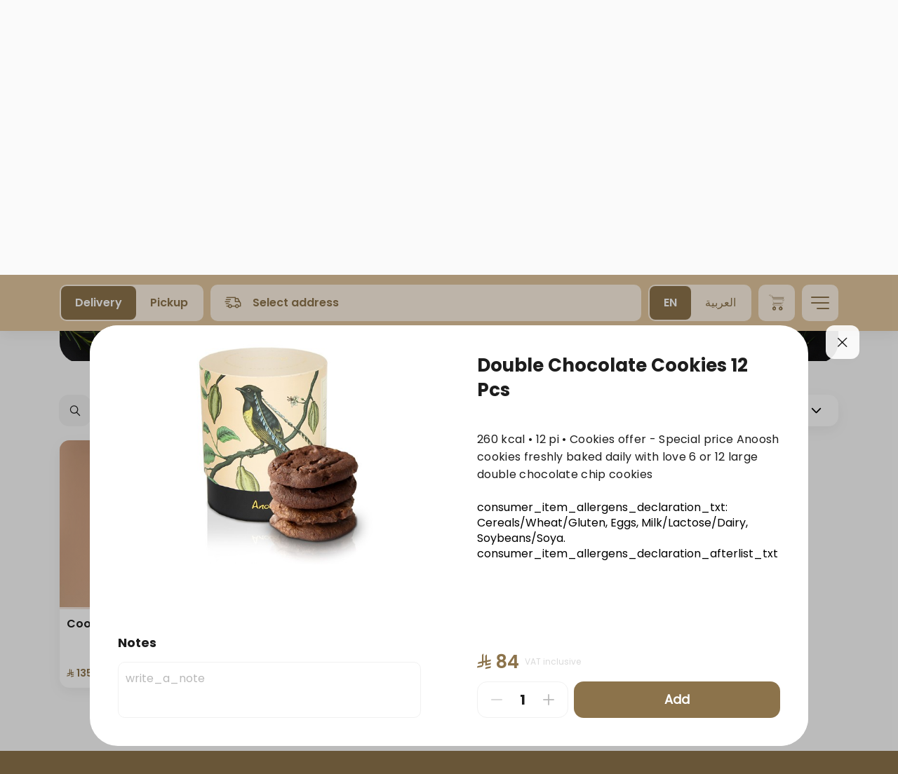

--- FILE ---
content_type: text/html; charset=UTF-8
request_url: https://www.myanoosh.com/menu/22?language=en
body_size: 9021
content:
<!DOCTYPE html>
<html lang="en">
<head>

    <meta name="facebook-domain-verification" content="jctsz1k5e2mf9vn57xrhs2xvq28dhf" />
<script>
!function(f,b,e,v,n,t,s)
{if(f.fbq)return;n=f.fbq=function(){n.callMethod?
n.callMethod.apply(n,arguments):n.queue.push(arguments)};
if(!f._fbq)f._fbq=n;n.push=n;n.loaded=!0;n.version='2.0';
n.queue=[];t=b.createElement(e);t.async=!0;
t.src=v;s=b.getElementsByTagName(e)[0];
s.parentNode.insertBefore(t,s)}(window, document,'script',
'https://connect.facebook.net/en_US/fbevents.js');
fbq('init', '228091367656031');
fbq('track', 'PageView');
fbq('track', 'InitiateCheckout');
fbq('track', 'Purchase', {value: 0.00, currency: 'SAR'});
</script>
<noscript><img height="1" width="1" style="display:none"
src="https://www.facebook.com/tr?id=228091367656031&ev=PageView&noscript=1"
/></noscript>
<!-- End Facebook Pixel Code -->

<!-- Global site tag (gtag.js) - Google Analytics -->
<script async src="https://www.googletagmanager.com/gtag/js?id=UA-177950894-1"></script>
<script>
  window.dataLayer = window.dataLayer || [];
  function gtag(){dataLayer.push(arguments);}
  gtag('js', new Date());
  gtag('config', 'UA-177950894-1');
</script>

<!-- Google Tag Manager -->
<script>(function(w,d,s,l,i){w[l]=w[l]||[];w[l].push({'gtm.start':
new Date().getTime(),event:'gtm.js'});var f=d.getElementsByTagName(s)[0],
j=d.createElement(s),dl=l!='dataLayer'?'&l='+l:'';j.async=true;j.src=
'https://www.googletagmanager.com/gtm.js?id='+i+dl;f.parentNode.insertBefore(j,f);
})(window,document,'script','dataLayer','GTM-KH9B3FS');</script>
<!-- End Google Tag Manager -->

<!-- Google tag (gtag.js) -->
<script async src="https://www.googletagmanager.com/gtag/js?id=G-85SVXHM5B2"></script>
<script>
  window.dataLayer = window.dataLayer || [];
  function gtag(){dataLayer.push(arguments);}
  gtag('js', new Date());

  gtag('config', 'G-85SVXHM5B2');
</script>

<!-- Snap Pixel Code -->
<script type='text/javascript'>
(function(e,t,n){if(e.snaptr)return;var a=e.snaptr=function()
{a.handleRequest?a.handleRequest.apply(a,arguments):a.queue.push(arguments)};
a.queue=[];var s='script';r=t.createElement(s);r.async=!0;
r.src=n;var u=t.getElementsByTagName(s)[0];
u.parentNode.insertBefore(r,u);})(window,document,
'https://sc-static.net/scevent.min.js');

snaptr('init', '5245bf5c-ef77-4d35-9ecb-ccb114ba77d2', {
'user_email': '_INSERT_USER_EMAIL_'
});

snaptr('track', 'PAGE_VIEW');

</script>
<!-- End Snap Pixel Code -->
<!-- Google Tag Manager -->
<script>(function(w,d,s,l,i){w[l]=w[l]||[];w[l].push({'gtm.start':
new Date().getTime(),event:'gtm.js'});var f=d.getElementsByTagName(s)[0],
j=d.createElement(s),dl=l!='dataLayer'?'&l='+l:'';j.async=true;j.src=
'https://www.googletagmanager.com/gtm.js?id='+i+dl;f.parentNode.insertBefore(j,f);
})(window,document,'script','dataLayer','GTM-KZ3X8253');</script>

<script>
fbq('track', 'ViewContent', {
  content_ids: ['123'], // 'REQUIRED': array of product IDs
  content_type: 'product', // RECOMMENDED: Either product or product_group based on the content_ids or contents being passed.
});
</script>

<!-- End Google Tag Manager -->

    <title>Anoosh - Double Chocolate Cookies 12 Pcs</title>
    <meta charset="utf-8">
    <meta http-equiv="X-UA-Compatible" content="IE=edge">
    <meta name="viewport" content="width=device-width, initial-scale=1">
    <meta name="csrf-token" content="">
    <meta name="viewport" content="width=device-width, initial-scale=1.0, maximum-scale=1.0, user-scalable=no" />

    <meta name="description" content="Cookies offer - Special price Anoosh cookies freshly baked daily with love 6 or 12 large double chocolate chip cookies">
    <meta name="keywords" content="Anoosh, Offers">

    <meta property="og:title" content="Anoosh - Double Chocolate Cookies 12 Pcs"/>
    <meta property="og:description" content="Cookies offer - Special price Anoosh cookies freshly baked daily with love 6 or 12 large double chocolate chip cookies"/>
    <meta property="og:type" content="website"/>
    <meta property="og:image" content="https://images.taker.io/anoosh/1677418556_uxPwRZ.jpg"/>

    <meta name="twitter:card" content="summary">
    <meta name="twitter:site" content="https://twitter.com/anooshchocolate?lang=en">
    <meta name="twitter:title" content="Anoosh - Double Chocolate Cookies 12 Pcs">
    <meta name="twitter:description" content="Cookies offer - Special price Anoosh cookies freshly baked daily with love 6 or 12 large double chocolate chip cookies">
    <meta name="twitter:image" content="https://images.taker.io/anoosh/1677418556_uxPwRZ.jpg">
    <meta name="twitter:domain" content="www.myanoosh.com">

    <!-- The above 3 meta tags *must* come first in the head; any other head content must come *after* these tags -->
    <link rel="icon" href="https://images.taker.io/anoosh/1691054944_3hS7Y8.png" type="image/x-icon"/>
    <link href="https://fonts.googleapis.com/css?family=Open+Sans:100,300,400,500,600,700,900" rel="stylesheet">

    
    <style>
        .footer {
    background: #8C734B !important;
}

.hme-logo {
    width: 160px!important;
    /* background: rgba(255, 51, 0); */
    margin-top: 10px;
    padding: 5px!important;
    border-radius: 4px;
     height: auto;
}

.innerbanner-section .inner-logo {
    width: 160px!important;
    /* background: rgba(255, 255, 255, 0.75); */
    margin-top: 10px;
    padding: 5px!important;
    border-radius: 4px;
    height: auto;
}
.deliver-btn {
    background-color: #FCF1E2;
    font-size: 17px;
    color: #8d734a;

}

.int_input {
    color: #8d734a;
}

.tx_left p:nth-child(4) {
    color: #8d734a !important;
}

.mod_header .col-md-2:nth-child(1) span {
    color: #8d734a !important;

}

#myorder_modal .container-fluid .row:last-child span {
color: #110b02!important;
}

.cart-money.i_lbl.d_f p {
    color: #8d734a !important;
}

.down-mobile h2 {
    color:#8d734a;
}

.pickup-btn {
    background-color: #FCF1E2;
    font-size: 17px;
    color: #8C734B;

}

.custom_size .nav.nav-tabs li a {
     color: #8d734a!important;
}

.price-agn-rgt {
    color: #8d734a;
}

.order_in .i_lbl p {
    color: #8d734a;
}

html .custom_size .nav-tabs > li.active>a, 
html .nav-tabs > li.active > a:focus, 
html .nav-tabs > li.active > a:hover {
    background-color: #8d734a;
    color: #8d734a!important;
    border: none;
}

html .nav-tabs > li > a:hover {
    color: #8d734a!important;
}

html .custom_size .nav-tabs > li > a::after {     
background: rgb(255, 255, 255);

}

.singnup-hom > a {
    color: #8d734a;
}

.singnup-hom {
    background-color: #8d734a;
}

.view_ord {
    background-color: #8d734a;
}

.in_mnu li.active a {
    background: #8d734a;
}

.title h3 {
    color: #8d734a;
}

.tot-price p {
    color: #8d734a;
}

.innerbanner-section {
    background-color: #8d734a;
 }

.main-menu {
    background-color: #8d734a!important;
    border-color: #8C734B!important;
    color: #8C734B;
}

.total-txt1 {
    font-size: 16px;
    color: #8d734a;
}

.bred1 a:hover {
    border-bottom-color: #8d734a;
}

.order_in .i_lbl .i_checks label .do:after{
    background: #8d734a;
}

.prom_button {
    background: #FFFFFF;
    color: #8d734a;
}

.total_order p {
    color: #8C734B;
}

.ingredientlist_client .addtocart {
    background-color: #8d734a;
    color: #FCF1E2;
}

.sub_btn {
    background-color: #FCF1E2;
    color: #8C734B;
}

.loginmodal-container input::placeholder{
    color: #8d734a!important;
}

.in_mnu li.active a {
    color:#FCF1E2;
    background:#8d734a;
}

.view_ord {
    background-color: #8d734a;
    color: #FCF1E2;
}

.pad_top {
    background-color:  #8d734a;
    color: #FCF1E2;
}

ul#contentt li:hover, ul#content li:hover{
    background:#8d734a;
    color: #FCF1E2;
}

.mn {
    color:#8d734a;
}

.a_address span b {
    color: #8d734a;
}

.in_mnu li:hover {
    background: #8d734a;
    color: #FCF1E2;
}

.close {
    color: #8d734a;
}

.custom_size .nav.nav-tabs{
    background-color: #8d734a;
	
}

.save_current_add{
  background-color: #FCF1E2;
  color: 8C734B;
}

.bred1 h1{
  color: #8d734a;
}

.keep_information {
  color: #8d734a;
}

.point_number h1{
  color: #8d734a;
}

#modal_choose_branch li.ch_br a{
    background-color: #FCF1E2;
    color: #8C734B !important;
}

.address_sec h3{
    color: #8d734a;
}

.pic_loc {
    color: #8C734B;
}

.br_locat {
    color: #8C734B;
}

.cat_list ul li a {
   color: #8d734a !important;
}

.cat_list .nav-tabs>li.active>a {
    border-bottom:2px solid #8d734a !important;
}

.cat_list .nav-tabs>li>a:hover{
    border-bottom:2px solid #8d734a;
}

.txt .price{
    color: #8C734B;
}

.add_to_cart {
    background: #8C734B;
}

.tot_t{
    color:  #8C734B;
}

.tot_i{
    color:#8C734B;
}


.foot-sec {
  background-color: #8C734B;
  width: 100%;
  height: auto;
  padding-top:40px;
  padding-bottom:30px;
  text-align: center;
/*    position: absolute;
    bottom: 0;*/
}

.foot-mnu li {
  display: inline-block;
  list-style: none;
  border-right: 1px solid #fff;
  line-height: 15px;
  padding-left: 15px;
  padding-right: 15px;
}

.foot-mnu li a {
  color: #fff;
  text-decoration: none;
}
.foot-mnu{padding-left:0px;}

.foot-mnu li a:hover {
  color: #ffffff;
}

.foot-mnu li:nth-child(5) {
  border-right: none;
}

.social-share ul li {
  display: inline;
  list-style: none;
  margin-bottom:20px;
}

.flaticon-placeholder {
  position: absolute;
  top: 12px;
  left: 20px;
}

.sicn {
  margin-right: 1px;
}

/*Inner Page Css*/
.innerbanner-section {
  position: relative;
  background-size: cover;
  height: 80px;
  overflow: visible;
  background-color: #8C734B;
}
#language option:hover{
    background: #8C734B!important;
   text-align: center;
}

.container_check input:checked ~ .checkmark:after {
    background: #8d734a;
}

.ingredientlist_client .ingredients_items h3{
    color: #8d734a;
}

.ingredientlist_client  #qty {
    color: #8d734a;
}

.modal .terms-modal-url {
    color: #8d734a;
}

/*--- Subscription ---*/
html .subscription-setup .subscription-h1 {
    color: #8d734a;
}

html .breadcrumbs .active {
     color: #8d734a;
}

html .subscription-setup .s-button input {
    background-color: #8d734a;
}

html .subscription-create .address_sec h3 {
     color: #8d734a;
}

html .subscription-create .address_sec .pic_loc {
     color: #8d734a;
}

html .subscription-create .address_sec .pic_loc ~ p {
    color: #8d734a;
}

html .subscription-create .s-day {
    border: 1px solid #8d734a;
    border-right: 1px solid transparent;
}

html .subscription-create .s-day.active {
    color: #8d734a;
}

html .subscription-create .address_sec .br_locat {
    color: #8d734a;
}

html .subscription-create h1 {
    color: #8d734a;
}

html .subscription-create .s-day.active {
    color: #8d734a;
}

html .subscription-create .s-day {
    color: #8d734a;
}

html .subscription-create .s-day.active {
    background: #8d734a;
    color: #fff;
}

html .subscription-create .s-day:nth-last-child(1) {
     border-right: 1px solid #8d734a;
}

html .subscription-create .s-day:hover {
    background-color: rgba(111, 155, 62, 0.25);
}

html .subscription-create .s-menu-list .nav-tabs > li > a {
    color: #8d734a; 
}

html .subscription-create .s-menu-list .nav-tabs > li > a:focus, 
html .subscription-create .s-menu-list .nav-tabs > li > a:hover {
    color: #8d734a !important;
    border-bottom: 3px solid #8d734a;
}

html .subscription-create .s-menu-list .nav-tabs > li.active > a, 
html .subscription-create .s-menu-list .nav-tabs > li.active > a:focus, 
html .subscription-create .s-menu-list .nav-tabs > li.active > a:hover {
    color: #8d734a;
    border-bottom: 3px solid #8d734a;
}

html .subscription-create .s-button input {
    background: #8d734a;
}

html .subscription-create .s-menu-items .txt span.price {
    color: #8d734a;
}

html .subscription-create .for_image_margin_top:hover {
    border-color: #8d734a;
}

html .subscription-payment .s-button input {
    background: #8d734a;
}

@media (max-width: 991px) and (min-width: 320px) {

    .verfiy-page {
        opacity: 1;
        background-color: #8d734a;
    }

    .bred1 h1 {
        color: #8d734a;
        margin-top: 0;
    }

    .cart-page .verfiy-page {
        background-color: #8d734a;
        border-color: #8d734a;
    }

}    </style>

    <link rel="stylesheet" href="https://cdnjs.cloudflare.com/ajax/libs/bootstrap-timepicker/0.5.2/css/bootstrap-timepicker.min.css">

    <link href="https://web-production-a.my.taker.io/static/css/main.chunk.css?v=3" rel="stylesheet">

    <script>
        var APP_SETTINGS = '{"release":"production","version":"2.25.0","client_id":19,"domain":"www.myanoosh.com","client_label":"anoosh","translations_file_url":{"en":"https:\/\/web-svc-translations.my.taker.io\/api_en.json","ar":"https:\/\/web-svc-translations.my.taker.io\/api_ar.json"},"translations_url":"https:\/\/translations.taker.io\/api\/translations\/relevance","socket":"socket.taker.io","is_foodics":false,"on_takergo_assist":true,"takergo_assist_token":"538b45ef5c6f26b001e71b1c55b26a2c","is_pos":false,"pos_settings":[],"pos_system_id":0,"takergo_enabled":true,"is_taker360":false,"is_advanced_promocode":true,"simplified_working_hours":0,"is_franchise":true,"is_franchise_unintegrated_branches":false,"is_deliverect_client":false,"is_branch_profiles_locked":false,"available_payment_types":[{"id":0,"type":"Cash"},{"id":1,"type":"Credit\/debit card"},{"id":3,"type":"Payment Terminal"}],"available_subscription_payment_types":false,"is_points":false,"is_online_payment":true,"refund_expire_mada":1209600,"is_upsales":true,"is_combo_offer":false,"is_combo_meal":true,"is_mobile_app":false,"is_kiosk_app":true,"on_kiosk":true,"is_curbside":false,"is_webhook":true,"is_waitlist":false,"is_wallet":1,"is_promo_banners":true,"wallet":{"currency":{}},"wallet_currency":"","wallet_currency_ar":"","is_wallet_usage_limit":false,"wallet_usage_limit":null,"wallet_currency_id":"3","is_cashback":true,"cashback":null,"cashback_offer_name":"","cashback_offer_description":"","cashback_percent":0,"is_enquiries":false,"is_restaurant_working":true,"delivery_type":"b","is_only_curbside":false,"is_emenu":true,"is_order_rating":true,"vat_tax":0,"menu_update":1770132158,"default_image":"https:\/\/images.taker.io\/anoosh\/1582188417_tbI6Qc.jpg","img_pin":"https:\/\/images.taker.io\/anoosh\/1577431366_OyYxCK.png","img_logo":"https:\/\/images.taker.io\/anoosh\/1691054936_t5kikC.png","img_app_banner_logo":"","img_app_header_logo":"","default_language":"ar","item_notes":true,"is_dark_theme_icons":false,"is_wallet_combo_payment":true,"is_ux_cam":false,"is_advanced_busy_mode":false,"is_background_fetch":false,"theme":{"mobile":{"save_button_style":{"backgroundColor":"#8C734B","color":"#8C734B"},"main_color":"#8C734B","map_controls_color":"#8C734B","tab_bar_text_color":"#FCF1E2","contrast_text_color":"#8C734B","second_color":"#FCF1E2","tab_bar_selection_color":"#FCF1E2","price_color":"#8C734B"},"web":{"background":{"primary":"#e2c69e","secondary":"#FCF1E2"},"color":{"primary":"#8C734B","secondary":"#8C734B"},"selected":{"primary":"#8C734B","secondary":"#ffffff"},"controls":{"primary":"#8C734B","secondary":"#ffffff"}}},"time_picker_position":"menu","default_country_code":966,"smsReceipt":"0","currency":"SAR","currency_id":3,"currency_code":"SAR","currency_position":"l","menuLayout":"horizontal","menuListLayout":"slider","order_notes":true,"vat":0,"delivery_vat":60,"include_vat":0,"include_delivery_vat":0,"vat_included":1,"sms_edit_order":1,"taxable_delivery_fee":1,"vat_registration_number":"310409608400003","franchise_enabled":true,"delivery_time_type":"m","delivery_gap":65,"pickup_time_type":"m","pickup_gap":30,"mobile":"+966593827836","email":"info@myanoosh.com","facebook":"","instagram":"https:\/\/www.instagram.com\/myanoosh\/?hl=en","twitter":"https:\/\/twitter.com\/anooshchocolate?lang=en","whatsapp":"+966593827836","youtube":"","tiktok":"","snapchat":"","app_ios":"https:\/\/apps.apple.com\/sa\/app\/anoosh-%D8%A7%D9%86%D9%88%D8%B4\/id1494117233?ign-mpt=uo%3D4","app_android":"https:\/\/play.google.com\/store\/apps\/details?id=com.anoosh.www","mobile_app":{"store_update_settings":{"ios":0,"android":0}},"google_maps_pk":"AIzaSyCK-Gr3m7c6OQrbFs8bipigmrp0uWDJJoc","is_restaurant_name_in_admin_dashboard_title":false,"restaurant_name_en":"Anoosh","restaurant_name_ar":"\u0627\u0646\u0648\u0634","copyright":"Copyright \u00a9 2025 Anoosh","timezone_offset":"+3","server_time":1770132715,"is_subscriptions_system":false,"preorder_interval":60,"allow_order_for_else":1,"language":"en","firebase":{"apiKey":"","authDomain":"","projectId":"","storageBucket":"","messagingSenderId":"","appId":"","measurementId":"","project_ids":["631921470398",""]},"certificate":"https:\/\/www.myanoosh.com\/certificate\/file","applepay_enabled":true,"merchant_id":"merchant.dookdelivery","dsp_coverage":"https:\/\/www.google.com\/maps\/d\/embed?mid=1pcATgjVY0Pg2dZXnYH8pGqbXTERP0NHr","show_taker_logo":true,"donation":{"enabled":false,"branch_id":0},"meta_description":{"en":"-","ar":""},"meta_keywords":{"en":"-","ar":""},"zoho":{"enabled":true,"ios":{"appKey":"6Rlo1qzzaXgKthHlEmwCBji%2Fkn5jD7vb6w7kuXZCsLtYNquGADmuyEGo8nOZzTmA","accessKey":"L1wzo1guR%2BZaPx5Ddrpk%2FaS4weinYTXiRI7FHzobTpOoyIjdALd%2F9vQ2vc%2BVMWST06PmFsU%2FzrhhZeJy1VvcZRbCLjWD9Qmi%2B1VR2ItPcvmAvdcH%2BTG1Ew%3D%3D"},"android":{"appKey":"6Rlo1qzzaXgKthHlEmwCBji%2Fkn5jD7vb6w7kuXZCsLtYNquGADmuyEGo8nOZzTmA","accessKey":"L1wzo1guR%2BZaPx5Ddrpk%2FXyzfe6xn5nWQOs0fvh%2FAnO6I%2FZbADZ35k4zZ7R2eV9OvlQb82EgOD3knWCHPlFp5X%2B4xKFCFhOOTlbqRZij%2FlZ0aLBHGXUKOA%3D%3D"}},"moengage":{"enabled":true,"app_id":"Q0102MJIOOW293PH64FQOUJ1","cluster":"DC_2","is_debug":0},"cookies_enabled":0,"app_theme":[],"app_version":2,"recaptcha":{"site_key":"6LccTO8bAAAAAIzmCOw0MXnKw_2Ut-vU38cybqdG","base_url":"https:\/\/demo.my.taker.io"},"dook_banner":"https:\/\/images.taker.io\/anoosh\/1702476051_Ajtr46.jpg","dook_banner_md":"https:\/\/taker-images.s3.us-east-2.amazonaws.com\/anoosh\/1706688870_m6XvWR.jpg","caches":{"branches":{"24":1758546753,"26":1761486935,"27":1750602304,"28":1756938111,"30":1756938111,"32":1759609806,"33":1766406426,"34":1760473809,"35":1756938111,"36":1762360698,"37":1756938111,"38":1756938111,"40":1756938111,"42":1756938111,"43":1756938111,"44":1756938111,"45":1755866855,"46":1756362670,"48":1756938111,"49":1756938111,"51":1756938111,"52":1756938111,"53":1762767244,"54":1756938111,"55":1756938111,"56":1764327312,"57":1759312165,"58":1764016212,"59":1756938111,"60":1756938111,"62":1756938111,"63":1756938111,"64":1756938111,"65":1756938111,"66":1760346346,"67":1753484439,"68":1756938111,"69":1756938111,"70":1756938111,"71":1758995739,"72":1758995721,"73":1767952508,"74":1756938111,"75":1769766475,"76":1769407409,"77":1756938111,"78":1765544323,"79":1767347768,"81":1762784641,"82":1749516003,"84":1758995085,"86":1756938111,"87":1756938111,"89":1756938111,"90":1770064208,"91":1755157720,"93":1756938111,"95":1766912581,"96":1759652842,"97":1756938111,"99":1758995653,"100":1756938111,"101":1756938111,"102":1758995689,"103":1756938111,"104":1768626288,"105":1750340103,"106":1756938111,"107":1765971834,"108":1761299705,"109":1756938111,"110":1756938111,"111":1767694143,"112":1756938111,"113":1756938111,"114":1756938111,"115":1756396602,"116":1756938111,"117":1756938111,"118":1756938111,"119":1756938111,"120":1767306526,"121":1756938111,"122":1756938111,"123":1756938111,"124":1767866883,"125":1767866883}},"hide_mobile_number":false,"hide_email_address":true,"is_franchise_text_enabled":false,"is_cc_zone_orders":false,"is_human_readable_url":true,"is_combo_preselect_disabled":false,"has_total_exclusive_delivery_row":false,"bnpl_min_amount":1,"bnpl_max_amount":5000,"is_driver_tracking_enabled":false}';
    </script>
</head>
<body data-nosnippet>

<script id="mcjs">!function(c,h,i,m,p){m=c.createElement(h),p=c.getElementsByTagName(h)[0],m.async=1,m.src=i,p.parentNode.insertBefore(m,p)}(document,"script","https://chimpstatic.com/mcjs-connected/js/users/a903d4b8a14eb17de65c92dee/a7ff16e80ec6f21464452802d.js");</script>

<!-- Google Tag Manager (noscript) -->
<noscript><iframe src="https://www.googletagmanager.com/ns.html?id=GTM-KZ3X8253"
height="0" width="0" style="display:none;visibility:hidden"></iframe></noscript>
<!-- End Google Tag Manager (noscript) -->

<div id="root"></div>

<script src="https://maps.googleapis.com/maps/api/js?key=AIzaSyCK-Gr3m7c6OQrbFs8bipigmrp0uWDJJoc&language=en&libraries=places"></script>
<script>!function (e) { function r(r) { for (var n, a, i = r[0], c = r[1], l = r[2], f = 0, s = []; f < i.length; f++)a = i[f], Object.prototype.hasOwnProperty.call(o, a) && o[a] && s.push(o[a][0]), o[a] = 0; for (n in c) Object.prototype.hasOwnProperty.call(c, n) && (e[n] = c[n]); for (p && p(r); s.length;)s.shift()(); return u.push.apply(u, l || []), t() } function t() { for (var e, r = 0; r < u.length; r++) { for (var t = u[r], n = !0, i = 1; i < t.length; i++) { var c = t[i]; 0 !== o[c] && (n = !1) } n && (u.splice(r--, 1), e = a(a.s = t[0])) } return e } var n = {}, o = { 1: 0 }, u = []; function a(r) { if (n[r]) return n[r].exports; var t = n[r] = { i: r, l: !1, exports: {} }; return e[r].call(t.exports, t, t.exports, a), t.l = !0, t.exports } a.e = function (e) { var r = [], t = o[e]; if (0 !== t) if (t) r.push(t[2]); else { var n = new Promise((function (r, n) { t = o[e] = [r, n] })); r.push(t[2] = n); var u, i = document.createElement("script"); i.charset = "utf-8", i.timeout = 120, a.nc && i.setAttribute("nonce", a.nc), i.src = function (e) { return a.p + "static/js/" + ({}[e] || e) + ".chunk.js" }(e); var c = new Error; u = function (r) { i.onerror = i.onload = null, clearTimeout(l); var t = o[e]; if (0 !== t) { if (t) { var n = r && ("load" === r.type ? "missing" : r.type), u = r && r.target && r.target.src; c.message = "Loading chunk " + e + " failed.\n(" + n + ": " + u + ")", c.name = "ChunkLoadError", c.type = n, c.request = u, t[1](c) } o[e] = void 0 } }; var l = setTimeout((function () { u({ type: "timeout", target: i }) }), 12e4); i.onerror = i.onload = u, document.head.appendChild(i) } return Promise.all(r) }, a.m = e, a.c = n, a.d = function (e, r, t) { a.o(e, r) || Object.defineProperty(e, r, { enumerable: !0, get: t }) }, a.r = function (e) { "undefined" != typeof Symbol && Symbol.toStringTag && Object.defineProperty(e, Symbol.toStringTag, { value: "Module" }), Object.defineProperty(e, "__esModule", { value: !0 }) }, a.t = function (e, r) { if (1 & r && (e = a(e)), 8 & r) return e; if (4 & r && "object" == typeof e && e && e.__esModule) return e; var t = Object.create(null); if (a.r(t), Object.defineProperty(t, "default", { enumerable: !0, value: e }), 2 & r && "string" != typeof e) for (var n in e) a.d(t, n, function (r) { return e[r] }.bind(null, n)); return t }, a.n = function (e) { var r = e && e.__esModule ? function () { return e.default } : function () { return e }; return a.d(r, "a", r), r }, a.o = function (e, r) { return Object.prototype.hasOwnProperty.call(e, r) }, a.p = "/", a.oe = function (e) { throw console.error(e), e }; var i = this["webpackJsonptaker-webapp"] = this["webpackJsonptaker-webapp"] || [], c = i.push.bind(i); i.push = r, i = i.slice(); for (var l = 0; l < i.length; l++)r(i[l]); var p = c; t() }([])</script>
<script src="https://web-production-a.my.taker.io/static/js/2.chunk.js?v=4"></script>
<script src="https://web-production-a.my.taker.io/static/js/main.chunk.js?v=4"></script>

</body>
</html>


--- FILE ---
content_type: image/svg+xml
request_url: https://web-dev.my.taker.io/media/images/closed.svg
body_size: 1822
content:
<svg width="194" height="194" viewBox="0 0 194 194" fill="none" xmlns="http://www.w3.org/2000/svg">
<path d="M96 14C102.627 14 108 19.3726 108 26C108 27.6627 107.66 29.2458 107.049 30.6855L160.363 84H184C189.523 84 194 88.4772 194 94V164C194 169.523 189.523 174 184 174H10C4.47715 174 4.02673e-08 169.523 0 164V94C0 88.4772 4.47715 84 10 84H32.9238L85.3652 31.5566C84.4952 29.8949 84 28.0057 84 26C84 19.3726 89.3726 14 96 14ZM100.686 37.0498C99.2459 37.661 97.6626 38 96 38C94.6904 38 93.4308 37.7872 92.251 37.3994L45.6504 84H147.636L100.686 37.0498Z" fill="#B5C0CF"/>
<path d="M154.425 116.872C157.065 116.872 159.381 117.388 161.373 118.42C163.389 119.452 164.937 120.928 166.017 122.848C167.121 124.744 167.673 126.952 167.673 129.472C167.673 131.992 167.121 134.2 166.017 136.096C164.937 137.968 163.389 139.42 161.373 140.452C159.381 141.484 157.065 142 154.425 142H145.641V116.872H154.425ZM154.245 137.716C156.885 137.716 158.925 136.996 160.365 135.556C161.805 134.116 162.525 132.088 162.525 129.472C162.525 126.856 161.805 124.816 160.365 123.352C158.925 121.864 156.885 121.12 154.245 121.12H150.681V137.716H154.245Z" fill="white"/>
<path d="M130.801 120.94V127.24H139.261V131.236H130.801V137.896H140.341V142H125.761V116.836H140.341V120.94H130.801Z" fill="white"/>
<path d="M111.78 142.252C110.028 142.252 108.444 141.952 107.028 141.352C105.636 140.752 104.532 139.888 103.716 138.76C102.9 137.632 102.48 136.3 102.456 134.764H107.856C107.928 135.796 108.288 136.612 108.936 137.212C109.608 137.812 110.52 138.112 111.672 138.112C112.848 138.112 113.772 137.836 114.444 137.284C115.116 136.708 115.452 135.964 115.452 135.052C115.452 134.308 115.224 133.696 114.768 133.216C114.312 132.736 113.736 132.364 113.04 132.1C112.368 131.812 111.432 131.5 110.232 131.164C108.6 130.684 107.268 130.216 106.236 129.76C105.228 129.28 104.352 128.572 103.608 127.636C102.888 126.676 102.528 125.404 102.528 123.82C102.528 122.332 102.9 121.036 103.644 119.932C104.388 118.828 105.432 117.988 106.776 117.412C108.12 116.812 109.656 116.512 111.384 116.512C113.976 116.512 116.076 117.148 117.684 118.42C119.316 119.668 120.216 121.42 120.384 123.676H114.84C114.792 122.812 114.42 122.104 113.724 121.552C113.052 120.976 112.152 120.688 111.024 120.688C110.04 120.688 109.248 120.94 108.648 121.444C108.072 121.948 107.784 122.68 107.784 123.64C107.784 124.312 108 124.876 108.432 125.332C108.888 125.764 109.44 126.124 110.088 126.412C110.76 126.676 111.696 126.988 112.896 127.348C114.528 127.828 115.86 128.308 116.892 128.788C117.924 129.268 118.812 129.988 119.556 130.948C120.3 131.908 120.672 133.168 120.672 134.728C120.672 136.072 120.324 137.32 119.628 138.472C118.932 139.624 117.912 140.548 116.568 141.244C115.224 141.916 113.628 142.252 111.78 142.252Z" fill="white"/>
<path d="M85.7821 142.252C83.4301 142.252 81.2701 141.7 79.3021 140.596C77.3341 139.492 75.7741 137.968 74.6221 136.024C73.4701 134.056 72.8941 131.836 72.8941 129.364C72.8941 126.916 73.4701 124.72 74.6221 122.776C75.7741 120.808 77.3341 119.272 79.3021 118.168C81.2701 117.064 83.4301 116.512 85.7821 116.512C88.1581 116.512 90.3181 117.064 92.2621 118.168C94.2301 119.272 95.7781 120.808 96.9061 122.776C98.0581 124.72 98.6341 126.916 98.6341 129.364C98.6341 131.836 98.0581 134.056 96.9061 136.024C95.7781 137.968 94.2301 139.492 92.2621 140.596C90.2941 141.7 88.1341 142.252 85.7821 142.252ZM85.7821 137.752C87.2941 137.752 88.6261 137.416 89.7781 136.744C90.9301 136.048 91.8301 135.064 92.4781 133.792C93.1261 132.52 93.4501 131.044 93.4501 129.364C93.4501 127.684 93.1261 126.22 92.4781 124.972C91.8301 123.7 90.9301 122.728 89.7781 122.056C88.6261 121.384 87.2941 121.048 85.7821 121.048C84.2701 121.048 82.9261 121.384 81.7501 122.056C80.5981 122.728 79.6981 123.7 79.0501 124.972C78.4021 126.22 78.0781 127.684 78.0781 129.364C78.0781 131.044 78.4021 132.52 79.0501 133.792C79.6981 135.064 80.5981 136.048 81.7501 136.744C82.9261 137.416 84.2701 137.752 85.7821 137.752Z" fill="white"/>
<path d="M61.9147 138.004H70.1947V142H56.8747V116.872H61.9147V138.004Z" fill="white"/>
<path d="M27.2979 129.4C27.2979 126.928 27.8499 124.72 28.9539 122.776C30.0819 120.808 31.6059 119.284 33.5259 118.204C35.4699 117.1 37.6419 116.548 40.0419 116.548C42.8499 116.548 45.3099 117.268 47.4219 118.708C49.5339 120.148 51.0099 122.14 51.8499 124.684H46.0539C45.4779 123.484 44.6619 122.584 43.6059 121.984C42.5739 121.384 41.3739 121.084 40.0059 121.084C38.5419 121.084 37.2339 121.432 36.0819 122.128C34.9539 122.8 34.0659 123.76 33.4179 125.008C32.7939 126.256 32.4819 127.72 32.4819 129.4C32.4819 131.056 32.7939 132.52 33.4179 133.792C34.0659 135.04 34.9539 136.012 36.0819 136.708C37.2339 137.38 38.5419 137.716 40.0059 137.716C41.3739 137.716 42.5739 137.416 43.6059 136.816C44.6619 136.192 45.4779 135.28 46.0539 134.08H51.8499C51.0099 136.648 49.5339 138.652 47.4219 140.092C45.3339 141.508 42.8739 142.216 40.0419 142.216C37.6419 142.216 35.4699 141.676 33.5259 140.596C31.6059 139.492 30.0819 137.968 28.9539 136.024C27.8499 134.08 27.2979 131.872 27.2979 129.4Z" fill="white"/>
</svg>


--- FILE ---
content_type: text/javascript
request_url: https://web-production-a.my.taker.io/static/js/main.chunk.js?v=4
body_size: 159582
content:
(this["webpackJsonptaker-webapp"]=this["webpackJsonptaker-webapp"]||[]).push([[0],Array(83).concat([function(e){e.exports=JSON.parse('{"name":"taker-webapp","version":"2.22.0","private":true,"proxy":"https://release-2-22.my.taker.io/api/","dependencies":{"@babel/core":"7.12.3","@moengage/web-sdk":"1.0.8","@pmmmwh/react-refresh-webpack-plugin":"0.4.3","@react-firebase/auth":"^0.2.10","@react-google-maps/api":"^2.12.0","@sentry/react":"^6.2.2","@sentry/tracing":"^6.2.2","@sentry/webpack-plugin":"^1.18.8","@stripe/react-stripe-js":"^1.4.1","@stripe/stripe-js":"^1.15.1","@svgr/webpack":"5.5.0","@testing-library/jest-dom":"^5.11.4","@testing-library/react":"^12.0.0","@testing-library/user-event":"^12.1.10","@types/axios":"^0.14.0","@types/date-fns":"^2.6.0","@types/googlemaps":"^3.43.3","@types/jest":"^26.0.15","@types/node":"^12.0.0","@types/qs":"^6.9.5","@types/react-helmet":"^6.1.0","@types/react-router-dom":"^5.1.7","@types/react-select":"^4.0.15","@types/react-toggle":"^4.0.2","@types/socket.io-client":"^3.0.0","@typescript-eslint/eslint-plugin":"^4.5.0","@typescript-eslint/parser":"^4.5.0","axios":"^0.21.1","babel-eslint":"^10.1.0","babel-jest":"^26.6.0","babel-loader":"8.1.0","babel-plugin-named-asset-import":"^0.3.7","babel-preset-react-app":"^10.0.0","bfj":"^7.0.2","camelcase":"^6.1.0","case-sensitive-paths-webpack-plugin":"2.3.0","commitlint-config-jira":"^1.5.1","commitlint-plugin-jira-rules":"^1.5.1","css-loader":"4.3.0","date-fns":"^2.23.0","dotenv":"8.2.0","dotenv-expand":"5.1.0","eslint":"^7.11.0","eslint-config-react-app":"^6.0.0","eslint-plugin-flowtype":"^5.2.0","eslint-plugin-import":"^2.22.1","eslint-plugin-jest":"^24.1.0","eslint-plugin-jsx-a11y":"^6.3.1","eslint-plugin-react":"^7.21.5","eslint-plugin-react-hooks":"^4.2.0","eslint-plugin-testing-library":"^3.9.2","eslint-webpack-plugin":"^2.1.0","file-loader":"6.1.1","firebase":"^8.8.1","fs-extra":"^9.0.1","google-map-react":"^2.1.9","html-webpack-plugin":"4.5.0","identity-obj-proxy":"3.0.0","jest":"26.6.0","jest-circus":"26.6.0","jest-resolve":"26.6.0","jest-watch-typeahead":"0.6.1","mini-css-extract-plugin":"0.11.3","mobx":"^5.14.2","mobx-persist":"^0.4.1","mobx-react":"^6.1.4","moment":"^2.29.1","optimize-css-assets-webpack-plugin":"5.0.4","pnp-webpack-plugin":"1.6.4","postcss-flexbugs-fixes":"4.2.1","postcss-loader":"3.0.0","postcss-normalize":"8.0.1","postcss-preset-env":"6.7.0","postcss-safe-parser":"5.0.2","prompts":"2.4.0","qs":"^6.9.6","react":"17.0.1","react-app-polyfill":"^2.0.0","react-code-input":"^3.10.0","react-collapsible":"^2.8.3","react-dev-utils":"^11.0.2","react-dom":"^17.0.1","react-elastic-carousel":"^0.11.5","react-google-recaptcha":"^3.1.0","react-hook-form":"^7.9.0","react-loading-skeleton":"^2.1.1","react-modal":"^3.12.1","react-otp-input":"^2.3.0","react-phone-input-2":"^2.13.9","react-places-autocomplete":"^7.3.0","react-refresh":"^0.8.3","react-router-dom":"^5.2.0","react-select":"^4.3.1","react-select-async-paginate":"^0.5.3","resolve":"1.18.1","resolve-url-loader":"^3.1.2","sass-loader":"^10.0.5","semver":"7.3.2","socket.io-client":"^4.3.2","source-map-explorer":"^2.5.2","style-loader":"1.3.0","styled-components":"^5.3.0","terser-webpack-plugin":"4.2.3","ts-pnp":"1.2.0","tslint":"^6.1.3","typescript":"^4.1.2","url-loader":"4.1.1","use-places-autocomplete":"^4.0.0","web-vitals":"^1.0.1","webpack":"4.44.2","webpack-dev-server":"3.11.0","webpack-manifest-plugin":"2.2.0","workbox-webpack-plugin":"5.1.4"},"resolutions":{"@types/react":"17.0.1","@types/react-dom":"17.0.1"},"scripts":{"start":"node scripts/start.js","build":"node scripts/build.js","analyze":"source-map-explorer \'build/static/js/*.js\'","test":"node scripts/test.js","test:ci":"yarn test -- --testResultsProcessor=\\"jest-junit\\" --watchAll=false --ci --coverage","test:coverage":"yarn test src --coverage --coverageDirectory=output/coverage/jest","tslint":"tslint -p ./tsconfig.json ./src/**/**/**/**/**/**/**/**/**/**/**/**/**/**/**/**/**/*.{tsx,ts}","tslint:fix":"tslint -p ./tsconfig.json --fix ./src/**/**/**/**/**/**/**/**/**/**/**/**/**/**/**/**/**/*.{tsx,ts}","prepare":"husky install","preinstall":"yarn --package-lock-only --ignore-scripts"},"eslintConfig":{"extends":["react-app","react-app/jest"]},"browserslist":{"production":[">0.2%","not dead","not op_mini all"],"development":["last 1 chrome version","last 1 firefox version","last 1 safari version"]},"devDependencies":{"@commitlint/cli":"^16.2.3","@commitlint/config-conventional":"^12.1.4","@types/google-map-react":"^2.1.0","@types/google.maps":"^3.49.2","@types/react-google-recaptcha":"^2.1.5","@types/react-modal":"^3.12.0","husky":"^7.0.4","jest-junit":"^16.0.0","pre-commit":"^1.2.2","prettier":"^2.6.2","pretty-quick":"^3.1.3","sass":"^1.42.1"},"jest":{"roots":["<rootDir>/src"],"coverageReporters":["text","cobertura"],"collectCoverageFrom":["src/**/*.{js,jsx,ts,tsx}","!src/**/*.d.ts"],"setupFiles":["react-app-polyfill/jsdom"],"setupFilesAfterEnv":["<rootDir>/src/setupTests.ts"],"testMatch":["<rootDir>/src/**/__tests__/**/*.{js,jsx,ts,tsx}","<rootDir>/src/**/*.{spec,test}.{js,jsx,ts,tsx}"],"testEnvironment":"jsdom","transform":{"^.+\\\\.(js|jsx|mjs|cjs|ts|tsx)$":"<rootDir>/config/jest/babelTransform.js","^.+\\\\.css$":"<rootDir>/config/jest/cssTransform.js","^(?!.*\\\\.(js|jsx|mjs|cjs|ts|tsx|css|json)$)":"<rootDir>/config/jest/fileTransform.js"},"transformIgnorePatterns":["[/\\\\\\\\]node_modules[/\\\\\\\\].+\\\\.(js|jsx|mjs|cjs|ts|tsx)$","^.+\\\\.module\\\\.(css|sass|scss)$"],"modulePaths":[],"moduleNameMapper":{"^react-native$":"react-native-web","^.+\\\\.module\\\\.(css|sass|scss)$":"identity-obj-proxy","^src/(.*)$":"<rootDir>/src/$1"},"moduleFileExtensions":["web.js","js","web.ts","ts","web.tsx","tsx","json","web.jsx","jsx","node"],"watchPlugins":["jest-watch-typeahead/filename","jest-watch-typeahead/testname"],"resetMocks":true},"babel":{"presets":["react-app"]},"pre-commit":["tslint"],"lint-staged":{"*.{ts,tsx}":["npm run tslint","git add"]},"plugins":["@typescript-eslint","@typescript-eslint/tslint"],"commitlint":{"plugins":["commitlint-plugin-jira-rules"],"extends":["jira"]}}')},,,,,,,,,,,,,,,,,,,function(e,t,n){},function(e,t,n){},function(e,t,n){},,,,,,,,,,,,,,,,,,,,,,,function(e,t,n){},function(e,t,n){},function(e,t,n){},function(e,t,n){},function(e,t,n){},function(e,t,n){},function(e,t,n){},,,,,,,,,,,,,,,,,,,,,,function(e,t,n){n(156),e.exports=n(416)},,,,,,,,,,,,,,,,,,,,,,,,,,,,,,,,,,,,,function(e,t){},,,,,,,function(e,t,n){},,function(e,t,n){},,,,,function(e,t,n){},function(e,t,n){},function(e,t,n){},function(e,t,n){},function(e,t,n){},,,,function(e,t,n){},function(e,t,n){},function(e,t,n){},function(e,t,n){},function(e,t,n){},function(e,t,n){},function(e,t,n){},function(e,t,n){},function(e,t,n){},function(e,t,n){},function(e,t,n){},function(e,t,n){},function(e,t,n){},function(e,t,n){},function(e,t,n){},function(e,t,n){},function(e,t,n){},function(e,t,n){},function(e,t,n){},function(e,t,n){},,,,,,,,,,function(e,t,n){},function(e,t,n){},function(e,t,n){},function(e,t,n){},function(e,t,n){},function(e,t,n){},function(e,t,n){},function(e,t,n){},function(e,t,n){},function(e,t,n){},function(e,t,n){},function(e,t,n){},function(e,t,n){},function(e,t,n){},function(e,t,n){},function(e,t,n){},function(e,t,n){},function(e,t,n){},function(e,t,n){},function(e,t,n){},function(e,t,n){},function(e,t,n){},function(e,t,n){},function(e,t,n){},function(e,t,n){},function(e,t,n){},function(e,t,n){},function(e,t,n){},function(e,t,n){},function(e,t,n){},function(e,t,n){},function(e,t,n){},function(e,t,n){},function(e,t,n){},function(e,t,n){},function(e,t,n){},function(e,t,n){},function(e,t,n){},function(e,t,n){},function(e,t,n){},function(e,t,n){},function(e,t,n){},function(e,t,n){},function(e,t,n){},function(e,t,n){},function(e,t,n){},function(e,t,n){},function(e,t,n){},function(e,t,n){},function(e,t,n){},function(e,t,n){},function(e,t,n){},function(e,t,n){},function(e,t,n){},function(e,t,n){},function(e,t,n){},function(e,t,n){},function(e,t,n){},function(e,t,n){},function(e,t,n){},function(e,t,n){},function(e,t,n){},function(e,t,n){},function(e,t,n){},function(e,t,n){},function(e,t,n){},function(e,t,n){},function(e,t,n){},function(e,t,n){},function(e,t,n){},function(e,t,n){},function(e,t,n){},function(e,t,n){},function(e,t,n){},function(e,t,n){},function(e,t,n){},function(e,t,n){},function(e,t,n){},function(e,t,n){},function(e,t,n){},function(e,t,n){},function(e,t,n){},function(e,t,n){},function(e,t,n){},function(e,t,n){},function(e,t,n){},function(e,t,n){},function(e,t,n){},function(e,t,n){},function(e,t,n){},function(e,t,n){},function(e,t,n){},function(e,t,n){},function(e,t,n){},function(e,t,n){},function(e,t,n){},function(e,t,n){},function(e,t,n){},function(e,t,n){},function(e,t,n){},function(e,t,n){},function(e,t,n){},function(e,t,n){},function(e,t,n){},function(e,t,n){},function(e,t,n){},function(e,t,n){},function(e,t,n){},function(e,t,n){},,,,,function(e,t,n){},function(e,t,n){},function(e,t,n){},function(e,t,n){},function(e,t,n){},function(e,t,n){},function(e,t,n){},function(e,t,n){},function(e,t,n){},function(e,t,n){},function(e,t,n){},function(e,t,n){},function(e,t,n){},function(e,t,n){},function(e,t,n){},function(e,t,n){},function(e,t,n){},function(e,t,n){},function(e,t,n){},function(e,t,n){},function(e,t,n){},function(e,t,n){},function(e,t,n){},function(e,t,n){},function(e,t,n){},function(e,t,n){},function(e,t,n){},function(e,t,n){},function(e,t,n){},function(e,t,n){},function(e,t,n){},function(e,t,n){},function(e,t,n){},function(e,t,n){},function(e,t,n){},function(e,t,n){},function(e,t,n){},function(e,t,n){},function(e,t,n){},function(e,t,n){},function(e,t,n){},function(e,t,n){},function(e,t,n){},function(e,t,n){},function(e,t,n){},function(e,t,n){},function(e,t,n){},function(e,t,n){},function(e,t,n){},function(e,t,n){},function(e,t,n){},function(e,t,n){},function(e,t,n){},function(e,t,n){},function(e,t,n){},function(e,t,n){},function(e,t,n){},function(e,t,n){},function(e,t,n){},function(e,t,n){},function(e,t,n){"use strict";n.r(t);var r,a,i,o=n(423),c=n(1),s=n.n(c),l=n(32),d=n.n(l),u=n(3),p=n(13),m=n(2),b=n.n(m),h=n(11),j=n(4),f=n(5),v=n(7),O=n(6),g=n(24),x=n(10),_=n(17),y=Object(u.a)({APP_LOADED:10001,APP_FIRST_OPENED:10002,APP_BRANCHES_LOADED:10003,APP_HYDRATED:10004,APP_LANGUAGE_UPDATED:10005,APP_LANGUAGE_CHANGES:10006,APP_FETCHING_UPDATES_ERROR:10007,APP_CHECKING_UPDATES_ERROR:10007,APP_PAGE_CHANGE:10008,BRANCHES_LOADING_START:11007,BRANCHES_LOADING_END:11008,BRANCHES_LOADING_ERROR:11019,MENU_LOADED:11001,MENU_CATEGORY_CHANGED:11002,MENU_PRODUCT_SELECTED:11003,MENU_BANNERS_LOADED:11004,MENU_BANNERS_CHANGED:11005,MENU_BANNERS_PRESSED:11006,MENU_SEARCH_OPENED:11007,MENU_LOADING_START:11008,MENU_LOADING_END:11009,MENU_PART_LOADING_START:11008,MENU_PART_LOADING_END:11009,MENU_PART_LOADING_ERROR:11010,MENU_SEARCH_PRODUCT:11011,MENU_SHOW:11012,PRODUCT_OPENED:12001,PRODUCT_ADDED_TO_FAVORITE:12002,PRODUCT_REMOVED_FROM_FAVORITE:12003,PRODUCT_SIZE_SELECTED:12004,PRODUCT_SIZE_DESELECTED:12005,PRODUCT_OPTION_SELECTED:12006,PRODUCT_OPTION_DESELECTED:12007,PRODUCT_NOTES_CHANGED:12008,PRODUCT_QUANTITY_INCREASED:12009,PRODUCT_QUANTITY_DECREASED:12010,PRODUCT_SUBMITED_TO_CART:12011,PRODUCT_OPTION_QUANTITY_INCREASED:12012,PRODUCT_OPTION_QUANTITY_DECREASED:12013,PRODUCT_EXCLUSION_SELECTED:120014,PRODUCT_EXCLUSION_DESELECTED:120015,CROSS_SELLING_PRODUCT_ADDED_TO_CARD:120017,CART_REMOVE_PRODUCT:13002,CART_UPDATE_PRODUCT:13003,CART_INCREASE_PRODUCT_QUANTITY:13004,CART_DECREASE_PRODUCT_QUANTITY:13005,CART_OPEN_PRODUCT:13006,CART_OPEN_UPSALES_PRODUCT:13007,CART_TO_CHECKOUT:13008,CART_OPENED:13009,CART_COSED:13010,CART_CLEAR_MANUALLY:13011,CART_NOTES_CHANGED:13012,CHECKOUT_OPENED:14001,CHECKOUT_PAYMENT_TYPE_CHANGED:14002,CHECKOUT_ORDER_CREATED:14003,CHECKOUT_PROMOCODE_APPLY_SUCCESS:14004,CHECKOUT_PROMOCODE_APPLY_FAIL:14005,CHECKOUT_WALLET_CHANGED:14006,CHECKOUT_SOE_STATUS_CHANGED:14007,CHECKOUT_SOE_INFO_CHANGED:14008,CHECKOUT_CURBSIDE_STATUS_CHANGED:14009,CHECKOUT_CURBSIDE_INFO_CHANGED:14010,CHECKOUT_PREORDER_OPENED:14011,CHECKOUT_DELIVERY_TYPE_OPENED:14012,CHECKOUT_ORDER_SUBMITTED:14013,CHECKOUT_ORDER_ERROR:14014,CHECKOUT_PAYMENT_CARD_ADDED:14015,CHECKOUT_PAYMENT_CARD_REMOVED:14016,CHECKOUT_FIRST_ORDER:14017,SOCKET_CONNECTED:15001,SOCKET_DISCONNECTED:15002,SOCKET_RECONNECTED:15003,SOCKET_ERROR:15004,SOCKET_INCOMING_TOPIC:15005,CONTACTS_OPENED:16001,CONTACTS_CLOSED:16002,CONTACTS_SUBMIT:16003,CONTACTS_INFO_CHANGED:16004,DTP_OPENED:19001,DTP_CLOSED:19002,DTP_BRANCHES_OPENED:19003,DTP_DELIVERY_OPENED:19004,DTP_BRANCH_CHANGED:19005,DTP_ADDRESS_CHANGED:19006,DTP_BRANCH_CONFIRMED:19007,DTP_ADDRESS_CONFIRMED:19008,AUTH_LOGGED_IN:20001,AUTH_LOGGED_OUT:20002,AUTH_SUBMIT_PHONE:20003,AUTH_CONFIRM_OTP:20004,ORDERS_LOADED:21001,ORDERS_OPEDER_SELECTED:21002,ORDER_OPENED:22001,ORDER_CANCELLED:22002,ORDER_CLIENT_ARRIVED:22003,ORDER_REORDER_SUCCESS:22004,ORDER_REORDER_FAIL:22005,USER_UPDATE_INFO:23001,USER_FETCH_INFO:23002,USER_PAYMENT_CARD_ADDED:23003,USER_PAYMENT_CARD_REMOVED:23004,USER_LOCATION_DETERMINED:23005,UNHANDLED_ERROR_CREATING_ORDER:99001,UNHANDLED_ERROR_CREATING_ORDER_NO_INFO_FROM_SERVER:99001},{VIEW_ITEM_LIST:"view_item_list",SELECT_ITEM:"select_item",ADD_TO_WISHLIST:"add_to_wishlist",SELECT_ADDRESS:"select_address",ADD_TO_CART:"add_to_cart",VIEW_CART:"view_cart",REMOVE_FROM_CART:"remove_from_cart",REMOVE_ALL_FROM_CART:"remove_all_from_cart",BEGIN_CHECKOUT:"begin_checkout",ADD_SHIPPING_INFO:"add_shipping_info",CHANGE_PAYMENT_METHOD:"change_payment_method",LOGIN:"login",PURCHASE:"purchase",SEARCH:"search",FIRST_PURCHASE:"first_purchase",PURCHASE_FAILED:"purchase_failed",WALLET_CHOSEN:"wallet_chosen",PLACE_ORDER:"place_order",ORDER_DELIVERED:"order_delivered",ORDER_REFUND:"order_refund",PROMO_CODE_CHOSEN:"promocode_chosen",CHECK_WALLET_HISTORY:"check_wallet_history",LOG_OUT:"log_out"}),N=(r={},Object(_.a)(r,y.APP_PAGE_CHANGE,"page_view"),Object(_.a)(r,y.APP_LOADED,"Mounted"),Object(_.a)(r,y.AUTH_LOGGED_IN,"login"),Object(_.a)(r,y.PRODUCT_OPENED,"view_item"),Object(_.a)(r,y.MENU_PRODUCT_SELECTED,"select_item"),Object(_.a)(r,y.MENU_CATEGORY_CHANGED,"view_item_list"),Object(_.a)(r,y.PRODUCT_SUBMITED_TO_CART,"add_to_cart"),Object(_.a)(r,y.PRODUCT_ADDED_TO_FAVORITE,"add_to_wishlist"),Object(_.a)(r,y.DTP_ADDRESS_CONFIRMED,"add_shipping_info"),Object(_.a)(r,y.CHECKOUT_PAYMENT_TYPE_CHANGED,"change_payment_method"),Object(_.a)(r,y.USER_PAYMENT_CARD_ADDED,"add_payment_info"),Object(_.a)(r,y.CHECKOUT_PAYMENT_CARD_ADDED,"add_payment_info"),Object(_.a)(r,y.CART_OPENED,"view_cart"),Object(_.a)(r,y.CART_REMOVE_PRODUCT,"remove_from_cart"),Object(_.a)(r,y.CHECKOUT_OPENED,"begin_checkout"),Object(_.a)(r,y.MENU_SEARCH_PRODUCT,"search"),Object(_.a)(r,y.CHECKOUT_FIRST_ORDER,"first_purchase"),Object(_.a)(r,y.CHECKOUT_ORDER_CREATED,"purchase"),Object(_.a)(r,y.CHECKOUT_ORDER_ERROR,"purchase_failed"),Object(_.a)(r,y.CONTACTS_SUBMIT,"generate_lead"),Object(_.a)(r,y.AUTH_CONFIRM_OTP,"submit_otp"),Object(_.a)(r,y.AUTH_LOGGED_OUT,"logout"),Object(_.a)(r,y.ORDER_CANCELLED,"cancel_purchase"),Object(_.a)(r,y.CHECKOUT_PROMOCODE_APPLY_SUCCESS,"apply_promocode"),Object(_.a)(r,y.ORDER_OPENED,"view_order"),Object(_.a)(r,y.APP_LANGUAGE_CHANGES,"change_language"),Object(_.a)(r,y.USER_UPDATE_INFO,"update_profile"),Object(_.a)(r,y.MENU_SHOW,"show_menu"),Object(_.a)(r,y.USER_LOCATION_DETERMINED,"determine_location"),Object(_.a)(r,y.CROSS_SELLING_PRODUCT_ADDED_TO_CARD,"cross_selling_product_added_to_card"),Object(_.a)(r,y.VIEW_ITEM_LIST,"view_item_list"),Object(_.a)(r,y.SELECT_ITEM,"select_item"),Object(_.a)(r,y.ADD_TO_WISHLIST,"add_to_wishlist"),Object(_.a)(r,y.SELECT_ADDRESS,"select_address"),Object(_.a)(r,y.ADD_TO_CART,"add_to_cart"),Object(_.a)(r,y.VIEW_CART,"view_cart"),Object(_.a)(r,y.REMOVE_FROM_CART,"remove_from_cart"),Object(_.a)(r,y.REMOVE_ALL_FROM_CART,"remove_all_from_cart"),Object(_.a)(r,y.BEGIN_CHECKOUT,"begin_checkout"),Object(_.a)(r,y.ADD_SHIPPING_INFO,"add_shipping_info"),Object(_.a)(r,y.CHANGE_PAYMENT_METHOD,"change_payment_method"),Object(_.a)(r,y.SEARCH,"search"),Object(_.a)(r,y.PLACE_ORDER,"place_order"),Object(_.a)(r,y.PURCHASE_FAILED,"purchase_failed"),Object(_.a)(r,y.WALLET_CHOSEN,"wallet_chosen"),Object(_.a)(r,y.PROMO_CODE_CHOSEN,"promocode_chosen"),Object(_.a)(r,y.CHECK_WALLET_HISTORY,"check_wallet_history"),Object(_.a)(r,y.LOGIN,"login"),r),w=10004,k=10016;!function(e){e.ORDER_BECAME_UNAVAILABLE="OrderBecameUnavailableException",e.ORDER_CANNOT_BE_PAID="OrderCannotBePaidException",e.PAYMENT_EXCEPTION="PaymentException"}(a||(a={})),function(e){e[e.FIREBASE=0]="FIREBASE",e[e.GTM=1]="GTM",e[e.MOENGAGE=2]="MOENGAGE"}(i||(i={}));var C,E,S=n(12),A=n(9),T=(n(34),n(62)),P=n(87),M=n(8),D=n(40),R=n.n(D);!function(e){e.PICKUP="p",e.DELIVERY="d",e.DINE_IN="i",e.BOTH="b"}(E||(E={}));var I,L,z,B,U,H=(C={},Object(_.a)(C,E.PICKUP,"pickup"),Object(_.a)(C,E.DELIVERY,"delivery"),Object(_.a)(C,E.BOTH,"both"),C),F="sunday",V="monday",Y="tuesday",G="wednesday",q="thursday",W="friday",K="saturday";!function(e){e.Closed="CLOSED",e.Open24H="OPEN_24H",e.OpenUntilToday="OPEN_UNTIL_TODAY",e.BreakUntilToday="BREAK_UNTIL_TODAY",e.ClosedUntilToday="CLOSED_UNTIL_TODAY",e.ClosedUntilTomorrow="CLOSED_UNTIL_TOMORROW",e.ClosedUntilWeekday="CLOSED_UNTIL_WEEKDAY"}(I||(I={}));var Z,Q,X="ar",J=(L={},Object(_.a)(L,F,0),Object(_.a)(L,V,1),Object(_.a)(L,Y,2),Object(_.a)(L,G,3),Object(_.a)(L,q,4),Object(_.a)(L,W,5),Object(_.a)(L,K,6),L);!function(e){e.DRAFT="df",e.PENDING="p",e.CANCELED="ca",e.ASSIGNED="as",e.COMPLETED="d",e.READY_FOR_PICKUP="da",e.ACCEPTED="a",e.RETURNED="r",e.WAITING_FOR_PAYMENT="w",e.PROCESSING="pr",e.PICKEDUP="pi",e.OUT_FOR_DELIVERY="o",e.WAITING_FOR_PICKUP="da",e.ON_HOLD="h"}(Z||(Z={})),function(e){e.FAIL="f",e.SUCCESS="s",e.NON_RECEIVED="n",e.UNDEFINED=""}(Q||(Q={}));var $=768,ee=1024;window.SETTINGS=window.APP_SETTINGS?JSON.parse(window.APP_SETTINGS):void 0;var te,ne={id:0,is_busy:!1,busy_expire_in:null,distance:"0 km",name:{en:""},latitude:22.66058572209651,longitude:48.66347673601963,status:1,is_free_delivery:1,delivery_fee:0,free_delivery:0,payment_type:1,default_payment_type:0,pre_select_default:0,delivery_type:(null===(z=window.SETTINGS)||void 0===z?void 0:z.delivery_type)===E.BOTH||(null===(B=window.SETTINGS)||void 0===B?void 0:B.delivery_type)===E.DELIVERY?E.DELIVERY:E.PICKUP,subscription_delivery_type:"b",preorder:null,min_order:0,max_cash_payment:0,is_curbside:0,is_pickup:!1,curbside_fee:0,payment_types:[{id:0,type:"Cash"},{id:1,type:"Online Payment"},{id:3,type:"Payment Terminal"}],address:"Riyadh",working_hours:"12:00 AM - 11:59 PM",working_now:!0,working_time:[],closest_day:{working_day:"tuesday",start_time:"00:00",close_time:"23:59"},work_slots:[],branchCovered:!1,allow_all_payment_methods:0,preparation:null,current_reduced_settings:[]};!function(e){e[e.CASH=0]="CASH",e[e.ONLINE_PAYMENT=1]="ONLINE_PAYMENT",e[e.POINTS=2]="POINTS",e[e.TERMINAL=3]="TERMINAL",e[e.APPLE_PAY=4]="APPLE_PAY",e[e.BNPL=5]="BNPL"}(te||(te={}));var re,ae=[{value:"male",name:"txt_male"},{value:"famale",name:"txt_female"}];!function(e){e[e.DINE_IN=1]="DINE_IN",e[e.TO_GO=2]="TO_GO"}(re||(re={}));var ie,oe,ce="sms_page",se=(U={},Object(_.a)(U,te.CASH,"Cash"),Object(_.a)(U,te.ONLINE_PAYMENT,"Credit/Debit cart"),Object(_.a)(U,te.POINTS,"Points"),Object(_.a)(U,te.TERMINAL,"Terminal"),Object(_.a)(U,te.APPLE_PAY,"ApplePay"),Object(_.a)(U,te.BNPL,"ca_bnpl_payment_method"),U),le=n(20),de=n(86),ue=n(82),pe=(n(153),n(424)),me=n(150),be=n(16),he=n.n(be);!function(e){e.CART="cart",e.DELIVERY="delivery",e.MENU="menu",e.CLOSE="close",e.SHOPPING="close",e.PROFILE="profile",e.LOGOUT="logout",e.CALENDAR="calendar",e.LIST="list",e.CALL="call",e.PLUS="plus",e.MINUS="minus",e.CLOCK="clock",e.MARKER="marker",e.MARKER_FILLED="marker-filled",e.PICKUP="pickup",e.SEARCH="search",e.EDIT="edit",e.PENCIL="pencil",e.ARROW_RIGHT="arrow-right",e.ARROW_LEFT="arrow-left",e.CHECK="check",e.CHEVRON="chevron",e.VISA_CARD="visa_card",e.MASTER_CARD="master_card",e.CREDIT_CARD="credit_card",e.ARROW_RIGHT_FILLED="arrow-right_filled",e.TARGET="target",e.CASH="cash",e.MENU_GRID="menu-grid",e.PLATE="plate",e.BELL="bell",e.TRASH="trash",e.VISA="visa",e.CIRCLE="dry-clean",e.INFO="information",e.QUESTION="question",e.STAR="star",e.SLIDER_LEFT="slider-left",e.SLIDER_RIGHT="slider-right",e.SPINNER="spinner",e.TERMNAL="terminal",e.ONLINE_PAYMENY="online-payment",e.POINTS="points",e.MONEY="money",e.DANGER="danger",e.APPLE_PAY="a-pay",e.WALLET="wallet",e.MENU_TAB="menu-tab",e.MORE="more",e.ORDERS_TAB="orders-tab",e.WAITLIST_TAB="waitlist-tab",e.CONTACT_US="call",e.lOGOUT="logout",e.LOGIN="login",e.T="ic_title",e.LINES="ic_lines",e.SORT_ARROW_BOTTOM="sort-arrow",e.SORT_ARROW_TOP="sort-arrow-top",e.DINE_IN="dine_in",e.DINE_IN_OUTLINE="dine_in_outline",e.TO_GO="to_go",e.CALENDAR_TIME="calendar_time",e.CASHBACK="ic_cashback",e.MAP="map",e.WALLET_2="wallet-2"}(oe||(oe={}));var je=(ie={},Object(_.a)(ie,te.CASH,oe.CASH),Object(_.a)(ie,te.ONLINE_PAYMENT,oe.CREDIT_CARD),Object(_.a)(ie,te.POINTS,oe.POINTS),Object(_.a)(ie,te.TERMINAL,oe.TERMNAL),Object(_.a)(ie,te.APPLE_PAY,oe.APPLE_PAY),Object(_.a)(ie,te.BNPL,""),ie),fe=n(135),ve=n.n(fe),Oe=n(83),ge=new(function(){function e(){Object(j.a)(this,e),this.defaultHeaders={Accept:"application/json","Content-Type":"application/json","Access-Control-Allow-Origin":"*","X-APP-VERSION":"web","X-TAKER-VERSION":Oe.version},this.transformRequest=function(){var e=arguments.length>0&&void 0!==arguments[0]?arguments[0]:{};return Kc(e)&&Object.keys(e).length?(e=Object.entries(e).reduce((function(e,t){var n=Object(p.a)(t,2),r=n[0],a=n[1];return void 0===a?e:Object(u.a)(Object(u.a)({},e),{},Object(_.a)({},r,a))}),{}),JSON.stringify(e)):e},this.paramsSerializer=function(){var e=arguments.length>0&&void 0!==arguments[0]?arguments[0]:{};return Kc(e)?(e=Object.entries(e).reduce((function(e,t){var n=Object(p.a)(t,2),r=n[0],a=n[1];return ge.headers={"Accept-Language":qc.language},void 0===a?e:Object(u.a)(Object(u.a)({},e),{},Object(_.a)({},r,a))}),{}),ve.a.stringify(e,{arrayFormat:"brackets"})):"".concat(e)},this.client=R.a.create({timeout:3e4,headers:this.defaultHeaders,withCredentials:!0,baseURL:"/api",transformRequest:this.transformRequest,paramsSerializer:this.paramsSerializer})}return Object(f.a)(e,[{key:"errorHandler",value:function(e,t){throw t.response&&t.response.status,t}},{key:"headers",set:function(e){this.client.defaults.headers=Object(u.a)(Object(u.a)({},this.client.defaults.headers),e)}},{key:"_get",value:function(){var e=Object(h.a)(b.a.mark((function e(t,n){var r,a;return b.a.wrap((function(e){for(;;)switch(e.prev=e.next){case 0:return e.prev=0,r=this.paramsSerializer(n?n.params:{}),e.next=4,fetch("".concat(t,"?").concat(r),{mode:"no-cors"});case 4:return a=e.sent,e.abrupt("return",a.json());case 8:e.prev=8,e.t0=e.catch(0),this.errorHandler({url:t,options:n},e.t0);case 11:case"end":return e.stop()}}),e,this,[[0,8]])})));return function(t,n){return e.apply(this,arguments)}}()},{key:"get",value:function(){var e=Object(h.a)(b.a.mark((function e(t,n){var r;return b.a.wrap((function(e){for(;;)switch(e.prev=e.next){case 0:return e.prev=0,e.next=3,this.client.get(t,n);case 3:return r=e.sent,e.abrupt("return",r.data);case 7:e.prev=7,e.t0=e.catch(0),this.errorHandler({url:t,options:n},e.t0);case 10:case"end":return e.stop()}}),e,this,[[0,7]])})));return function(t,n){return e.apply(this,arguments)}}()},{key:"post",value:function(){var e=Object(h.a)(b.a.mark((function e(t){var n,r,a,i,o=arguments;return b.a.wrap((function(e){for(;;)switch(e.prev=e.next){case 0:return n=o.length>1&&void 0!==o[1]?o[1]:{},r=o.length>2?o[2]:void 0,a=o.length>3?o[3]:void 0,e.prev=3,e.next=6,this.client.post(t,n,r);case 6:return i=e.sent,e.abrupt("return",a?i:i.data);case 10:return e.prev=10,e.t0=e.catch(3),this.errorHandler({url:t,body:n,options:r},e.t0),e.abrupt("return",e.t0);case 14:case"end":return e.stop()}}),e,this,[[3,10]])})));return function(t){return e.apply(this,arguments)}}()},{key:"put",value:function(){var e=Object(h.a)(b.a.mark((function e(t,n,r){var a;return b.a.wrap((function(e){for(;;)switch(e.prev=e.next){case 0:return e.prev=0,e.next=3,this.client.put(t,n,r);case 3:return a=e.sent,e.abrupt("return",a.data);case 7:e.prev=7,e.t0=e.catch(0),this.errorHandler({url:t,body:n,options:r},e.t0);case 10:case"end":return e.stop()}}),e,this,[[0,7]])})));return function(t,n,r){return e.apply(this,arguments)}}()},{key:"delete",value:function(){var e=Object(h.a)(b.a.mark((function e(t,n){var r;return b.a.wrap((function(e){for(;;)switch(e.prev=e.next){case 0:return e.prev=0,e.next=3,this.client.delete(t,n);case 3:return r=e.sent,e.abrupt("return",r.data);case 7:e.prev=7,e.t0=e.catch(0),this.errorHandler({url:t,options:n},e.t0);case 10:case"end":return e.stop()}}),e,this,[[0,7]])})));return function(t,n){return e.apply(this,arguments)}}()}]),e}()),xe=ge,_e=new(function(){function e(){Object(j.a)(this,e)}return Object(f.a)(e,[{key:"getCookie",value:function(e){var t=document.cookie.match(new RegExp("(?:^|; )"+e.replace(/([\.$?*|{}\(\)\[\]\\\/\+^])/g,"\\$1")+"=([^;]*)"));return t?decodeURIComponent(t[1]):void 0}},{key:"setCookie",value:function(e,t){var n=arguments.length>2&&void 0!==arguments[2]?arguments[2]:{};(n=Object(u.a)({path:"/"},n)).expires instanceof Date&&(n.expires=n.expires.toUTCString());var r=encodeURIComponent(e)+"="+encodeURIComponent(t);for(var a in n){r+="; "+a;var i=n[a];!0!==i&&(r+="="+i)}document.cookie=r}},{key:"deleteCookie",value:function(e){this.setCookie(e,"",{"max-age":-1})}}]),e}()),ye=n(93),Ne=(n(417),n(194),n(33));function we(e){var t=arguments.length>1&&void 0!==arguments[1]?arguments[1]:100,n=fs(t);if("number"===typeof e&&!isNaN(e))return Number(e.toFixed(n));if("string"===typeof e){var r=Number(e);if("number"===typeof r&&!isNaN(r))return Number(r.toFixed(n))}return e||0}var ke,Ce,Ee,Se=function(e){var t=arguments.length>1&&void 0!==arguments[1]&&arguments[1];if(t)return e;var n=e.trim().toLowerCase(),r="sar"===n||"\u0631\u064a\u0627\u0644"===n;return r?"\ue100":e},Ae=function(e){var t=arguments.length>1&&void 0!==arguments[1]?arguments[1]:Os.currency,n=arguments.length>2&&void 0!==arguments[2]?arguments[2]:Os.currency_position,r=arguments.length>3&&void 0!==arguments[3]?arguments[3]:Os.currency_divided,a=Se(Me(t));return"l"===n?"\u2068\u2066\u202a".concat(a,"\u202c ").concat(we(e,r),"\u2069"):"\u202b\u2066\u202a".concat(we(e,r)," \u202a").concat(a,"\u202c\u2069")},Te=function(e,t){return e&&"-"!==e?"".concat(t," ").concat(qc.t(e)):null},Pe=function(e,t,n){return t.reduce((function(e,t){var r=e.findIndex((function(e){return r=e,a=t,n?r[n]===a[n]:r===a;var r,a}));return~r?e[r]=t:e.push(t),e}),e)},Me=function(e){return e?"string"===typeof e?e:e?e[qc.language]:"":""},De=function(e){var t=arguments.length>1&&void 0!==arguments[1]?arguments[1]:"hh:mm A",n=arguments.length>2&&void 0!==arguments[2]?arguments[2]:"hh:mm",r=he()(e,t,"en"),a=r.format("A");return"".concat(r.format(n)," ").concat(["AM","PM"].includes(a)?qc.t(a):a)},Re=function(e){return e.flatMap((function(e){return"Now"===e.label?[{label:e.label,moment:e.moment,index:e.index}]:e.minutes.map((function(e){return Object(u.a)(Object(u.a)({},e),{},{label:De(e.moment.format("hh:mm A"))})}))}))},Ie=function(e){var t=arguments.length>1&&void 0!==arguments[1]&&arguments[1];return e.isSame(he()(),"day")?qc.t("txt_today"):e.isSame(he()().add(1,"day"),"day")?qc.t("txt_tomorrow"):t?e.format("dddd"):e.format("ddd, MMMM DD")},Le=n(137),ze=function(){function e(t){var n=this,r=t.from,a=t.to,i=t.isFullDay,o=t.crossesOverMidnight,c=t.isToday,s=t.isTomorrow,l=t.isNow,d=t.isBeforeBreak,p=t.isAfterBreak,m=t.moment;Object(j.a)(this,e),this.from=void 0,this.to=void 0,this.isFullDay=void 0,this.crossesOverMidnight=void 0,this.isToday=void 0,this.isTomorrow=void 0,this.isNow=void 0,this.isBeforeBreak=void 0,this.isAfterBreak=void 0,this.moment=void 0,this.weekday=void 0,this.date=void 0,this.month=void 0,this.year=void 0,this.cloneWithParams=function(t){return new e(Object(u.a)(Object(u.a)({},n.info),t))},this.from=r,this.to=a,this.crossesOverMidnight=o,this.isBeforeBreak=d,this.isAfterBreak=p,this.isToday=c,this.isTomorrow=s,this.isNow=l,this.isFullDay=i,this.moment="string"===typeof m?he()(m):m,this.weekday=this.moment.weekday(),this.date=this.moment.date(),this.month=this.moment.month(),this.year=this.moment.year()}return Object(f.a)(e,[{key:"info",get:function(){return JSON.parse(JSON.stringify(this))}},{key:"fromMoment",get:function(){return he()(this.from,"hh:mm A","en").date(this.date).month(this.month).year(this.year)}},{key:"toMoment",get:function(){var e=he()(this.to,"hh:mm A","en").date(this.date).month(this.month).year(this.year);return!this.crossesOverMidnight&&"12:00 AM"===this.to?e.add(1,"days"):e}}]),e}(),Be=function(){function e(t){var n,r,a,i,o,c,s,l,d,m=this,b=t.branch,h=t.deliveryType,f=t.year,v=t.month,O=t.date;if(Object(j.a)(this,e),this.availableNow=!1,this.availableAtAll=!1,this.preorderIsAvailable=!1,this.months=[],this.dates=[],this.hours=[],this.status={type:void 0,time:"",day:void 0},this.branch=void 0,this.deliveryType=void 0,this.selectedYear=void 0,this.selectedMonth=void 0,this.selectedDate=void 0,this.isAvailableNow=!1,this.limit=0,this.limit_date=he()(),this.now=he()(),this.preparation={unit:"m",time:0,preparation_time:0,gap:0},this.nearestDate=void 0,this.slots={},this.datesObj={},this.monthsObj={},this.shortPrepUnits=["m"],this.longPrepUnits=["d"],this.endOfLongPreparation=null,this.slotsByWeekDayIndex={},this.checkIsBusyForWeek=function(){var e,t;return(null===(e=m.branch)||void 0===e?void 0:e.is_round_clock)&&(null===(t=m.branch)||void 0===t?void 0:t.is_busy)},this.getEndOfLongPreparation=function(){var e,t,n;return m.now&&m.preparation&&m.longPrepUnits.includes(null===(e=m.preparation)||void 0===e?void 0:e.unit)?m.now.clone().add(null===(t=m.preparation)||void 0===t?void 0:t.gap,null===(n=m.preparation)||void 0===n?void 0:n.unit):null},this.getSlotsByWeekDayIndex=function(){var e,t;return(null===(e=m.branch)||void 0===e?void 0:e.work_slots)?null===(t=m.branch)||void 0===t?void 0:t.work_slots.reduce((function(e,t){return Object(u.a)(Object(u.a)({},e),{},Object(_.a)({},J[t.day],Object(u.a)(Object(u.a)({},t),{},{weekday:J[t.day]})))}),{}):{}},this.getDaySlots=function(e){var t;if(!m.now)return[];var n=null===(t=m.now)||void 0===t?void 0:t.clone().add(e,"days"),r=n.weekday(),a=m.slotsByWeekDayIndex[r],i=he()(a.start_time,"hh:mm A","en"),o=("12:00 AM"===(null===a||void 0===a?void 0:a.close_time)?he()(null===a||void 0===a?void 0:a.close_time,"hh:mm A","en").add(1,"day"):he()(null===a||void 0===a?void 0:a.close_time,"hh:mm A","en")).isSameOrBefore(i),c=[];if(0===e){var s=m.slotsByWeekDayIndex[(7+r-1)%7];he()(s.close_time,"hh:mm A","en").isSameOrBefore(he()(s.start_time,"hh:mm A","en"))&&s.start_time&&s.close_time&&"12:00 AM"!==s.close_time&&(a.start_time&&a.close_time?c.push(new ze({from:"12:00 AM",to:s.close_time,isFullDay:a.is_full_day,crossesOverMidnight:!1,isToday:!0,isTomorrow:!1,moment:n.clone()})):(a.start_time="12:00 AM",a.close_time=s.close_time))}if(o){var l=new ze({from:a.start_time,to:"11:59:59 PM",isFullDay:a.is_full_day,crossesOverMidnight:!1,moment:n.clone(),isToday:0===e,isTomorrow:1===e}),d=new ze({from:"12:00 AM",to:a.close_time,isFullDay:a.is_full_day,crossesOverMidnight:!0,moment:n.clone().add(1,"day"),isToday:0===e,isTomorrow:0===e});c.push(l),c.push(d)}else{var u=(7+r-1)%7,p=m.slotsByWeekDayIndex[u].close_time,b="12:00 AM"===a.start_time&&"11:59 PM"===p;c.push(new ze({from:a.start_time,to:a.close_time,isFullDay:a.is_full_day,crossesOverMidnight:b,moment:b?n.clone().add(1,"day"):n.clone(),isToday:0===e,isTomorrow:1===e}))}return c.sort((function(e,t){return e.toMoment.diff(t.toMoment,"minutes")}))},this.filterBusySlots=function(e){return e.slotsWithBreaks.filter((function(e){return m.checkSlotAfterBusyExpiration(e)}))},this.checkSlotAfterBusyExpiration=function(e){var t,n,r,a;return!((null===(t=m.branch)||void 0===t?void 0:t.is_busy)&&(null===(n=m.branch)||void 0===n?void 0:n.busy_expire_in)&&e.fromMoment.isSameOrBefore(he()(null===(r=m.branch)||void 0===r?void 0:r.busy_expire_in))&&e.toMoment.isSameOrBefore(he()(null===(a=m.branch)||void 0===a?void 0:a.busy_expire_in)))},this.getSlotsWithBreaks=function(e){var t=e.daySlots,n=e.slot;return t.flatMap((function(e){var t=[e];if(n.breaks){var r,a=Object(Ne.a)(n.breaks);try{var i=function(){var e=r.value,n=e.start_time,a=e.end_time;t=t.flatMap((function(e){var t,r=e.from,i=e.to,o=he()(r,"hh:mm A","en"),c="12:00 AM"===i?he()(i,"hh:mm A","en").add(1,"day"):he()(i,"hh:mm A","en"),s=m.now.isSameOrAfter(o)&&m.now.isSameOrBefore(c);return he()(n,"hh:mm A","en").isSameOrAfter(o)&&he()(a,"hh:mm A","en").isSameOrBefore(c)&&(!s||!(null===(t=m.branch)||void 0===t?void 0:t.is_busy))?[e.cloneWithParams({isAfterBreak:!1,isBeforeBreak:!0,to:n}),e.cloneWithParams({from:a,isAfterBreak:!0})]:[e.cloneWithParams({isAfterBreak:!1})]}))};for(a.s();!(r=a.n()).done;)i()}catch(o){a.e(o)}finally{a.f()}}return t}))},this.getBranchStatus=function(e){var t,n=e.slotsWithBreaks,r=e.work_slot,a={type:void 0,time:"",day:void 0};return n.flatMap((function(e){var n,i=e.fromMoment,o=e.toMoment;!a.type&&m.now.isSameOrBefore(o)&&(m.now.isSameOrAfter(i)&&e.isFullDay||(null===(n=m.branch)||void 0===n?void 0:n.is_round_clock)?a.type=I.Open24H:(!(t&&t.isToday&&t.isBeforeBreak&&e.isToday)||m.now.isSameOrAfter(i)&&m.now.isBefore(o))&&(!e.isToday||m.now.isSameOrAfter(i)&&m.now.isBefore(o)||!e.isAfterBreak)?e.isToday&&m.now.isSameOrAfter(i)&&m.now.isBefore(o)?(a.type=I.OpenUntilToday,a.time=r.close_time):!e.isToday||m.now.isSameOrAfter(i)&&m.now.isBefore(o)?e.isTomorrow?(a.type=I.ClosedUntilTomorrow,a.time=e.from):e.isToday||(a.type=I.ClosedUntilWeekday,a.day=m.now.clone().locale("en").weekday(e.weekday).format("dddd").toLowerCase(),a.time=e.from):(a.type=I.ClosedUntilToday,a.time=e.from):(a.type=I.BreakUntilToday,a.time=e.from));t=e})),a},this.getAvailablePickerSlots=function(e){return e.slotsWithBreaks.flatMap((function(e){var t,n,r,a,i,o,c,s=!1,l=e.fromMoment,d=e.fromMoment,p=e.toMoment,b="11:59 PM"===e.to?p.clone().add(1,"m"):p;(p.isAfter(m.limit_date)&&p.subtract(p.diff(m.limit_date,"minutes"),"minutes"),e.isToday&&m.now.isAfter(d)&&m.now.isSameOrBefore(b)&&!(null===(t=m.branch)||void 0===t?void 0:t.is_busy))?(d.add(m.now.diff(d,"m"),"m"),m.shortPrepUnits.includes(null===(c=m.preparation)||void 0===c?void 0:c.unit)&&d.add(m.preparation.gap,m.preparation.unit),s=!0):!e.isToday&&(null===(n=m.endOfLongPreparation)||void 0===n?void 0:n.isBefore(p))&&(m.endOfLongPreparation.isSameOrAfter(d)&&m.endOfLongPreparation.isBefore(p)&&d.add(m.endOfLongPreparation.diff(d,"m"),"m"),m.endOfLongPreparation=null);var h=!1;if(e.isTomorrow&&m.shortPrepUnits.includes(m.preparation.unit)){var j,f,v=m.slotsByWeekDayIndex[(7+e.weekday-1)%7],O=he()(v.close_time,"hh:mm A","en").isSameOrBefore(he()(v.start_time,"hh:mm A","en")),g=m.now.clone().add(null===(j=m.branch)||void 0===j||null===(f=j.preparation)||void 0===f?void 0:f.preorder.interval,"m").add(m.preparation.gap,m.preparation.unit);O&&"12:00 AM"===e.from&&g.isSameOrAfter(d)&&(h=!0)}if(!(null===(r=m.branch)||void 0===r?void 0:r.preparation)||s||e.crossesOverMidnight||d.add(m.branch.preparation.preorder.interval,"m"),!l.clone().add(null===(a=m.branch)||void 0===a||null===(i=a.preparation)||void 0===i?void 0:i.preorder.interval,"m").isSame(d)&&m.now.isAfter(l)&&(h=!0),(null===(o=m.branch)||void 0===o?void 0:o.preparation)&&h){var x=m.now.clone().add(m.branch.preparation.preorder.interval,"m").add(m.preparation.gap,m.preparation.unit),_=m.branch.preparation.preorder.interval-x.diff(l,"m")%m.branch.preparation.preorder.interval,y=l.clone().add(x.diff(l,"m")+_,"m");d.add(y.diff(d,"m"),"m")}var N=[];return s&&N.push(Object(u.a)(Object(u.a)({},e),{},{from:d.isBefore(p)?d:null,to:d.isBefore(p)?p:null,isToday:e.isToday,isTomorrow:e.isTomorrow,isNow:s})),!s&&!m.endOfLongPreparation&&d.isBefore(p)&&(!e.isToday||e.isToday&&m.now.isBefore(d))&&N.push(Object(u.a)(Object(u.a)({},e),{},{from:d,to:p,isToday:e.isToday,isTomorrow:e.isTomorrow,isNow:s})),N}))},this.getSlotsForPicker=function(e){var t=e.availableSlots,n={},r={},a={};return t.forEach((function(e){if(n["".concat(e.year,"-").concat(e.month,"-").concat(e.date)]?n["".concat(e.year,"-").concat(e.month,"-").concat(e.date)].push(e):n["".concat(e.year,"-").concat(e.month,"-").concat(e.date)]=[e],!r["".concat(e.year,"-").concat(e.month,"-").concat(e.date)]){m.nearestDate||(m.nearestDate="".concat(e.year,"-").concat(e.month,"-").concat(e.date));var t=m.now.clone().year(e.year).month(e.month).date(e.date);r["".concat(e.year,"-").concat(e.month,"-").concat(e.date)]={moment:t,index:e.date,label:Ie(t,m.limit<7)}}if(!(m.limit<7)&&!a["".concat(e.year,"-").concat(e.month)]){var i=m.now.clone().year(e.year).month(e.month);a["".concat(e.year,"-").concat(e.month)]={moment:i,index:e.month,label:i.format("MMMM YYYY")}}})),{dates:r,months:a,_slots:n}},this.getHoursSlotsForPicker=function(){var e,t=m.selectedYear&&Object(Le.isNumber)(m.selectedMonth)&&m.selectedDate&&m.slots["".concat(m.selectedYear,"-").concat(m.selectedMonth,"-").concat(m.selectedDate)]?"".concat(m.selectedYear,"-").concat(m.selectedMonth,"-").concat(m.selectedDate):m.nearestDate,n=null===(e=m.slots[t||Object.keys(m.slots)[0]])||void 0===e?void 0:e.reduce((function(e,t){var n,r;if(t.isNow&&(e[0]={index:0,hour:void 0,now:!0,moment:m.now.clone(),label:qc.t("txt_asap"),minutes:{}}),!(null===(n=m.branch)||void 0===n?void 0:n.preorder))return e;if(t.from&&t.to&&(null===(r=m.branch)||void 0===r?void 0:r.preparation))for(var a=t.from.clone(),i=t.to.clone();a.isSameOrBefore(i)&&a.date()===t.from.date();){var o,c=a.hour()+1,s=a.minute();(null===e||void 0===e?void 0:e[c])?e[c].minutes[s]={index:a.minute(),moment:a.clone(),label:a.format("mm")}:e[c]={index:a.hour(),hour:a.hour(),now:!1,moment:a.clone(),label:Wc?"".concat(a.format("hh")," ").concat(qc.t(a.format("A"))):a.format("hh A"),minutes:Object(_.a)({},s,{index:a.minutes(),moment:a.clone(),label:a.format("mm")})},a.add((null===(o=m.branch)||void 0===o?void 0:o.preparation.preorder.interval)||0,"m")}return e}),{});return n?Object.values(n).map((function(e){return Object(u.a)(Object(u.a)({},e),{},{minutes:Object.values(e.minutes)})})):[]},this.branch=b,this.deliveryType=null!==(n=null!==h&&void 0!==h?h:null===(r=this.branch)||void 0===r?void 0:r.delivery_type)&&void 0!==n?n:E.PICKUP,this.selectedYear=f,this.selectedMonth=v,this.selectedDate=O,this.checkIsBusyForWeek())this.status.type=I.Open24H;else if((null===b||void 0===b||null===(a=b.preparation)||void 0===a?void 0:a.preorder)&&(this.deliveryType===E.DELIVERY?this.preparation=null===b||void 0===b?void 0:b.preparation.delivery:this.preparation=null===b||void 0===b?void 0:b.preparation.pickup,this.now=he()(),this.limit=function(e){switch(null===e||void 0===e?void 0:e.period){case"days":return+e.days;case"weeks":return 7*+e.days;case"months":return 30*+e.days;case"today":return 1;default:return+e.days}}(null===b||void 0===b||null===(i=b.preparation)||void 0===i?void 0:i.preorder),this.limit_date=he()("12:00 AM","hh:mm A","en").add("today"===(null===b||void 0===b||null===(o=b.preparation)||void 0===o?void 0:o.preorder.period)?1:this.limit+1,"days"),!(this.limit<0)&&(null===b||void 0===b||null===(c=b.work_slots)||void 0===c?void 0:c.length))){"h"===(null===(s=this.preparation)||void 0===s?void 0:s.unit)&&this.preparation.gap>5?this.longPrepUnits.push("h"):this.shortPrepUnits.push("h"),this.endOfLongPreparation=this.getEndOfLongPreparation(),this.slotsByWeekDayIndex=this.getSlotsByWeekDayIndex();for(var g=Array.from(Array("today"===(null===b||void 0===b||null===(l=b.preparation)||void 0===l?void 0:l.preorder.period)?1:this.limit+1).keys()),x=0;x<g.length;x++){var y=this.now.clone().add(x,"days").weekday(),N=this.slotsByWeekDayIndex[y],w=this.getDaySlots(x),k=this.getSlotsWithBreaks({daySlots:w,slot:N});this.isAvailableNow=this.isAvailableNow||this.checkIsAvailableNow({slotsWithBreaks:k}),this.isAvailableNow||(this.endOfLongPreparation=null),this.status.type||(this.status=this.getBranchStatus({slotsWithBreaks:k,work_slot:N})),k=this.filterBusySlots({slotsWithBreaks:k});var C=this.getAvailablePickerSlots({slotsWithBreaks:k}),S=this.getSlotsForPicker({availableSlots:C}),A=S.dates,T=S.months,P=S._slots;Object.entries(P).forEach((function(e){var t=Object(p.a)(e,2),n=t[0],r=t[1];m.slots[n]?m.slots[n]=[].concat(Object(le.a)(m.slots[n]),Object(le.a)(r)):m.slots[n]=Object(le.a)(r)})),this.datesObj=Object(u.a)(Object(u.a)({},this.datesObj),A),this.monthsObj=Object(u.a)(Object(u.a)({},this.monthsObj),T)}this.hours=this.getHoursSlotsForPicker(),this.dates=Object.values(this.datesObj).sort((function(e,t){return e.moment.diff(t.moment)})),this.months=Object.values(this.monthsObj),this.availableAtAll=Boolean(this.dates.length>0&&this.hours.length>0),this.availableNow=this.getAvailableNow(),this.preorderIsAvailable=Boolean((null===(d=this.branch)||void 0===d?void 0:d.preorder)&&(this.hours.some((function(e){return!e.now}))||this.dates.length>1||this.months.length>1))}}return Object(f.a)(e,[{key:"getWorkStatus",value:function(){var e;if(!this.branch||!this.branch.work_slots.length)return[qc.t("txt_closed"),!1];var t=null===(e=Cs.settings)||void 0===e?void 0:e.simplified_working_hours;switch(this.status.type){case I.Open24H:return[qc.t("open_button_txt"),!0];case I.OpenUntilToday:return[t?qc.t("open_button_txt"):"".concat(qc.t("open_until")," ").concat(De(this.status.time)),!0];case I.BreakUntilToday:return["".concat(qc.t("break_until")," ").concat(De(this.status.time)),!1];case I.ClosedUntilToday:return[t?qc.t("txt_closed"):"".concat(qc.t("closed_until")," ").concat(De(this.status.time)),!1];case I.ClosedUntilTomorrow:return[t?qc.t("txt_closed"):"".concat(qc.t("closed_until")," ").concat(qc.t("txt_tomorrow")," ").concat(De(this.status.time)),!1];case I.ClosedUntilWeekday:return[t?qc.t("txt_closed"):"".concat(qc.t("closed_until")," ").concat(qc.t("txt_".concat(this.status.day))," ").concat(De(this.status.time)),!1];default:for(var n=this.branch.work_slots.reduce((function(e,t){return Object(u.a)(Object(u.a)({},e),{},Object(_.a)({},J[t.day],Object(u.a)({},t)))}),{}),r=he()().weekday(),a=0;a<7;a++){var i=(r+a+1)%7;if(n[i].start_time)return[t?qc.t("txt_closed"):"".concat(qc.t("closed_until")," ").concat(qc.t("txt_".concat(n[i].day))," ").concat(De(he()(n[i].start_time,"hh:mm A","en"))),!1]}return[qc.t("txt_closed"),!1]}}},{key:"checkIsAvailableNow",value:function(e){var t=this,n=e.slotsWithBreaks;if(!this.now)return!1;var r=!1;return n.flatMap((function(e){var n,a=e.fromMoment,i=e.toMoment,o="11:59 PM"===e.to?i.clone().add(1,"m"):i;(null===(n=t.now)||void 0===n?void 0:n.isAfter(a))&&t.now.isSameOrBefore(o)&&(r=!0)})),r}},{key:"getAvailableNow",value:function(){var e,t=!1,n=this.selectedYear&&"number"===typeof this.selectedMonth&&this.selectedDate&&this.slots["".concat(this.selectedYear,"-").concat(this.selectedMonth,"-").concat(this.selectedDate)]?"".concat(this.selectedYear,"-").concat(this.selectedMonth,"-").concat(this.selectedDate):this.nearestDate;return null===(e=this.slots[n||Object.keys(this.slots)[0]])||void 0===e||e.flatMap((function(e){e.isNow&&(t=!0)})),t}}]),e}(),Ue=n(28),He={ROOT:function(){return"/"},BRANCHES:function(e,t){var n="/branches";return e&&(n="".concat(n,"/").concat(e)),n},MENU:function(){return"/menu"},CART:function(){return"/cart"},CHECKOUT:function(){return"/checkout"},PRODUCT:function(e){return"/menu/".concat(e)},CATEGORY:function(e){return"/menu/category/".concat(e)},ORDERS:function(){return"/orders"},ORDER:function(e){return"/orders/".concat(e)},ORDER_COMPLETED:function(e){return"/orders/".concat(e,"/completed")},ORDER_RESULT:function(e){return"/orders/".concat(e,"/payment_result")},TRY_PAYMENT_AGAIN:function(e){return"/".concat(e,"/try_payment_again")},ORDER_ACTUALIZE:function(e){return"/orders/".concat(e,"/actualize")},DRIVER_SEARCH:function(e){return"/".concat(e,"/driver_search")},LOCATIONS:function(){return"/locations"},USER:function(){return"/user"},ERROR:function(){return"/error"},SMSPAYMENT:function(){return"/sms-payment"},MY_ADDRESSES:function(){return"/my-addresses"},SMS_PRODUCT:function(e){return"/sms-payment/".concat(e)},RESERVATIONS:function(){return"/reservations"},CREATE_RESERVATION:function(){return"/reservations/create"},RESERVATION:function(e){return"/reservations/".concat(e)},CREATE_SUBSCRIPTION:function(){return"/subscription_packages_page"},SUBSCRIPTIONS:function(){return"/mysubscription"},CONTACTS:function(){return"/contacts"},TERMS:function(){return"/terms"},PRIVACY:function(){return"/privacy"},FAQ:function(){return"/faq"},ABOUT:function(){return"/about"},FRANCHISE:function(){return"/franchise"},NOT_FOUND:function(){return"/oops"},REST:function(){return"*"},MORE:function(){return"/more"},WALLET:function(){return"/wallet"}},Fe=n(43),Ve=Object(Fe.a)(),Ye=function(e){return(null===e||void 0===e?void 0:e.length)?e.reduce((function(e,t){var n;return null===(n=t.options)||void 0===n||n.forEach((function(t){(t.selected||t.is_selected)&&(e+=t.price*(t.quantity||1))})),e}),0):0};!function(e){e[e.PRODUCT=0]="PRODUCT",e[e.DEAL_COMBO=1]="DEAL_COMBO",e[e.MEAL_COMBO=2]="MEAL_COMBO"}(ke||(ke={})),function(e){e[e.DELIVERY=4]="DELIVERY",e[e.PICKUP_CURBSIDE=2]="PICKUP_CURBSIDE",e[e.DINEIN=1]="DINEIN"}(Ce||(Ce={})),function(e){e[e.MENU=0]="MENU",e[e.CROSS_SELLING=1]="CROSS_SELLING",e[e.BANNER=2]="BANNER"}(Ee||(Ee={}));var Ge,qe=function(e){return e.size&&e.size.id?e.size.price:e.price},We=function(e){return(null===e||void 0===e?void 0:e.length)?e.reduce((function(e,t){var n;return null===(n=t.options)||void 0===n||n.forEach((function(t){return e+=t.price*(t.quantity||1)})),e}),0):0},Ke=function(e,t){if(t)switch(!0){case!e.category_status:case!e.status:return"cmgci_tile_unavailable_label";case Boolean(e.out_of_stock):case Boolean(e.is_delete):case Boolean(e.category_is_delete):case Boolean(e.is_size):case Boolean(e.is_exclusions):case Boolean(e.is_donation):return"cmgci_tile_oos_label";default:return}else switch(!0){case!e.status:return"unavailable";case Boolean(e.out_of_stock):case Boolean(e.is_delete):case!e.category_status:case Boolean(e.category_is_delete):case Boolean(e.is_required_modifiers):case Boolean(e.is_size):case Boolean(e.is_exclusions):case Boolean(e.is_donation):return"out_of_stock";default:return}},Ze=function(e){return e&&"number"===typeof e.calories&&"number"===typeof e.calories?"".concat(e.calories," ").concat(qc.t("kcal")):null},Qe=function(e){return e?Te(Me(e.unit_name),e.weight):null},Xe=function(e,t,n){return t?e.size_id===t.size_id&&e.group_id===t.group_id:!!n&&(e.size_id===n.sizeId&&e.group_id===n.groupId)},Je=function(e){var t;return Boolean(null===(t=e.items)||void 0===t?void 0:t.some((function(t){var n;return t.size_id===(null===(n=e.size)||void 0===n?void 0:n.id)})))?e.size:e.sizes.length&&e.sizes.find((function(t){var n;return null===(n=e.items)||void 0===n?void 0:n.some((function(e){return e.size_id===t.id}))}))||null},$e=function(e,t){return e?String(e.id)+"-"+String(e.size_id||0)+"-"+String(e.group_id||0)+"-"+String(e.choice_id||0):"key-"+String(t)},et=function(e,t){return Boolean(null===e||void 0===e?void 0:e.some((function(e){return e.size_id===(null===t||void 0===t?void 0:t.id)})))},tt=function(e,t,n){return t?e.choice_id===t.choice_id&&e.size_id===t.size_id:!!n&&(e.choice_id===n.choiceId&&e.size_id===n.sizeId)},nt=function(e,t,n){return t?e.id===t.id&&tt(e,t):!!n&&(e.id===n.id&&tt(e,void 0,n))},rt=function(e,t){var n=qe(e);if(e.type===ke.MEAL_COMBO){var r,a;if(!(null===(r=e.sizes)||void 0===r?void 0:r.length)||!(null===(a=e.items)||void 0===a?void 0:a.length))return 0;var i=Je(e),o=!1,c=0;return n=0,e.items.forEach((function(e){var t=e.size_id===(null===i||void 0===i?void 0:i.id),r=Ye(e.modifiers);t&&e.is_selected&&(o=!0,c+=Number(e.price),c+=r),t&&e.is_default&&!o&&(n+=Number(e.price),n+=r)})),(o?c:n)*(t?1:e.quantity)}return n+=Ye(e.modifiers),n*=e.quantity},at=[0,2],it=function(e){if(!e)return null;var t=e.size||e;return Te(t.unit||Me(t.unit_name),t.weight)},ot=function(e){if(!e)return null;var t=ct(e);return"number"===typeof t?"".concat(t," ").concat(qc.t("kcal")):null},ct=function(e){if(!e)return null;var t=null,n=st(e),r=null;if(void 0===e.type||e.type===ke.PRODUCT)r=null===e||void 0===e?void 0:e.modifiers.reduce((function(e,t){return t.options.reduce((function(e,t){return t.selected&&"number"===typeof t.calories&&"number"===typeof t.calories&&(e=lt(e,t.calories*t.quantity)),e}),e)}),null);else if(e.items&&e.type===ke.MEAL_COMBO){var a;r=null===(a=e.items)||void 0===a?void 0:a.reduce((function(t,n){var r;return e.size&&n.size_id===(null===(r=e.size)||void 0===r?void 0:r.id)&&n.is_selected&&"number"===typeof n.calories&&(t=lt(t,n.calories)),t}),null)}else e.items&&ke.DEAL_COMBO===e.type&&(r=lt.apply(void 0,Object(le.a)(e.items.map((function(e){return e.calories})))));return t=lt(n,r),e.quantity&&"number"===typeof t&&(t*=e.quantity),t},st=function(e){var t;return(null===e||void 0===e?void 0:e.size)&&"number"===typeof(null===e||void 0===e||null===(t=e.size)||void 0===t?void 0:t.calories)?e.size.calories:"number"===typeof(null===e||void 0===e?void 0:e.calories)?e.calories:null},lt=function(){for(var e=arguments.length,t=new Array(e),n=0;n<e;n++)t[n]=arguments[n];return t.reduce((function(e,t){return null!==t&&(null===e&&(e=0),e+=t),e}),null)},dt=function(e){var t=0,n=void 0;for(n=0;n<e.length;n++)t=(t<<5)-t+e.charCodeAt(n),t|=0;return"".concat(t)},ut=function(e){return(null===e||void 0===e?void 0:e.length)?e.reduce((function(e,t){return t.options.length||(e[String(t.id)]={options:[]}),e[String(t.id)]={options:pt(t.options)},e}),{}):{}},pt=function(e){return e.length?e.reduce((function(e,t){return t.selected&&e.push({id:t.id,quantity:t.quantity,price:t.price}),e}),[]):[]},mt=function(e){return(null===e||void 0===e?void 0:e.length)?e.reduce((function(e,t){return t.selected&&e.push(t.id),e}),[]):[]},bt=function(e,t,n){return e?n?e.reduce((function(e,n){return n.is_selected&&n.size_id===t&&(e[$e(n)]={modifiers:ut(n.modifiers),exclusions:[]}),e}),{}):e.map((function(e){return e.id})):[]},ht=function(e){return e&&"number"===typeof e.calories?"".concat(e.calories," ").concat(qc.t("kcal")):null},jt=function(e){return e&&e.unit?Te(e.unit,e.weight):null},ft=function(e){var t;return(null===(t=e.sizes)||void 0===t?void 0:t.length)&&0!==e.is_size?e.sizes.map((function(e){return Object(u.a)(Object(u.a)({},e),{},{name:Ot(e.name)})})):[]},vt=function(e){var t=e.quantity,n=e.min_quantity;return t&&n&&t>n?t:n&&n>0?n:1},Ot=function(e){return e?"string"===typeof e?e:Me(e):""},gt=function(e,t,n){if(n){var r=t.find((function(t){return t.is_selected&&et(e.items,t)}));if(r)return r;var a=Je(e);return a?Object(u.a)(Object(u.a)({},a),{},{name:Ot(a.name)}):null}return t.find((function(e){return e.is_selected}))||t[0]||null},xt=function(e,t){var n=_t(e.options,Boolean(e.unique_options)),r=n.options,a=n.isPreselected,i=Object(u.a)(Object(u.a)({},e),{},{name:Ot(e.name),options:r});if(!i.multi_choice&&i.options.filter((function(e){return e.selected})).length>1&&(a=!1,i.options=i.options.map((function(e){return Object(u.a)(Object(u.a)({},e),{},{selected:!1,quantity:1})}))),a)return i;if(t)return e.options=e.options.map((function(e){return Object(u.a)(Object(u.a)({},e),{},{selected:!1})})),e;if(i.multi_choice)i.options=i.options.map((function(e){return Object(u.a)(Object(u.a)({},e),{},{selected:Boolean(e.is_default)})}));else{var o=i.options.findIndex((function(e){return e.is_default}));~o?i.options[o].selected=!0:i.options[0]&&(i.options[0].selected=!0)}return i},_t=function(e,t){var n=!1;return{options:e.map((function(e){return e.is_selected&&(n=!0),Object(u.a)(Object(u.a)({},e),{},{name:Ot(e.name),selected:Boolean(e.is_selected),quantity:yt(e,t),maximum:e.maximum||99,minimum:e.minimum||1})})),isPreselected:n}},yt=function(e,t){var n=e.quantity,r=e.minimum,a=e.maximum;return t?1:a&&n>a?a:n&&r&&n>r?n:r||("number"===typeof n&&n>0?n:1)},Nt=function(e){return Object(u.a)(Object(u.a)({},e),{},{name:Ot(e.name),selected:Boolean(e.is_selected)})},wt=function(e,t){var n;return(null===(n=e.items)||void 0===n?void 0:n.length)?t?e.items.map((function(t){var n,r;return(t=Object(u.a)(Object(u.a)({},t),{},{modifiers:null===(n=t.modifiers)||void 0===n?void 0:n.map((function(e){return xt(e)}))})).is_selected?t:t.is_default?Boolean(null===(r=e.items)||void 0===r?void 0:r.find((function(e){return Xe(t,e)&&e.is_selected})))?t:Object(u.a)(Object(u.a)({},t),{},{is_selected:t.is_default}):t})):e.items.map((function(e,t){return t?Object(u.a)(Object(u.a)({},e),{},{is_selected:0}):Object(u.a)(Object(u.a)({},e),{},{is_selected:1})})):[]},kt=function(e){return(null===e||void 0===e?void 0:e.length)?e.reduce((function(e,t){var n=Ct(t.options);return n.length&&e.push({id:t.id,options:n}),e}),[]):[]},Ct=function(e){return(null===e||void 0===e?void 0:e.length)?e.reduce((function(e,t){return t.selected&&e.push({id:t.id,price:t.price,quantity:t.quantity}),e}),[]):[]},Et=function(e){return(null===e||void 0===e?void 0:e.length)?e.reduce((function(e,t){return t.selected&&e.push(t.id),e}),[]):[]},St=function(e,t,n){return(null===e||void 0===e?void 0:e.length)?n?e.reduce((function(e,n){return n.is_selected&&n.size_id===t&&e.push(Object(u.a)(Object(u.a)({},n),{},{modifiers:kt(n.modifiers),exclusions:[]})),e}),[]):e.map((function(e){return Object(u.a)(Object(u.a)({},e),{},{modifiers:[],exclusions:[]})})):[]},At=function(e){return!!(null===e||void 0===e?void 0:e.length)&&e.some((function(e){return Boolean(e.error)||Tt(e.options)}))},Tt=function(e){return!!(null===e||void 0===e?void 0:e.length)&&e.some((function(e){return Boolean(e.error)}))},Pt=function(e){return!!(null===e||void 0===e?void 0:e.length)&&e.some((function(e){return Boolean(e.error)}))},Mt=function(e){return!!(null===e||void 0===e?void 0:e.length)&&e.some((function(e){return Boolean(e.error)||At(e.modifiers)}))},Dt=function(e,t){var n=t.find((function(t){return t.id===e.id}));return n&&(e.price=n.price,e.error=n.error||""),e},Rt=function(e,t){return(null===e||void 0===e?void 0:e.length)&&(null===t||void 0===t?void 0:t.length)?null===e||void 0===e?void 0:e.map((function(e){var n=null===t||void 0===t?void 0:t.find((function(t){return t.id===e.id}));return n&&(e.error=n.error?n.error[0]:"",e.options=It(e.options,n.options)),e})):e||[]},It=function(e,t){return(null===e||void 0===e?void 0:e.length)&&(null===t||void 0===t?void 0:t.length)?e.map((function(e){var n=t.find((function(t){return t.id===e.id}));return n&&(e.price=n.price,e.error=n.error?n.error[0]:""),e})):e||[]},Lt=function(e,t){return(null===e||void 0===e?void 0:e.length)&&(null===t||void 0===t?void 0:t.length)?e.map((function(e){var n=t.find((function(t){return t.id===e.id}));return n&&(e.error=n.error?n.error[0]:""),e})):e||[]},zt=function(e,t,n){return(null===e||void 0===e?void 0:e.length)&&(null===t||void 0===t?void 0:t.length)?n?e.map((function(e){var n=t.find((function(t){return nt(t,e)}));return n&&(e.out_of_stock=n.out_of_stock,e.price=n.price,e.status=n.status,e.error=n.error?n.error[0]:"",e.modifiers=Rt(e.modifiers,n.modifiers)),e})):t.map((function(e){var n=t.find((function(t){return t.id===e.id}));return n&&(e.error=n.error?n.error[0]:""),e})):e||[]},Bt=function(e){var t=null===e||void 0===e?void 0:e.modifiers.filter((function(e){return!!e.minimum&&e.options.filter((function(e){return e.branch_option_out_of_stock})).length===e.options.length}));return!(null===t||void 0===t?void 0:t.length)},Ut=rt,Ht=function(e){var t,n=qe(e);return e.type===ke.MEAL_COMBO?(null===(t=e.items)||void 0===t?void 0:t.length)?(e.items.forEach((function(e){var t=We(e.modifiers);n+=t})),n*e.quantity):0:(n+=We(e.modifiers),n*=e.quantity)},Ft=function(e,t){if((null===e||void 0===e?void 0:e.type)&&!at.includes(e.type))return 0;var n=(null===t||void 0===t?void 0:t.percent)||0,r=null===t||void 0===t?void 0:t.maximum,a=e?rt(e):0,i=Number((a*n/100).toFixed(2));return r&&i>r?r:i},Vt=function(e){var t=ft(e),n=e.type===ke.MEAL_COMBO;return Object(u.a)(Object(u.a)({},e),{},{name:"string"===typeof e.name?{en:e.name,ar:e.name}:e.name,images:e.images?[e.image].concat(Object(le.a)(e.images)):[e.image],hash:"",notes:e.notes||"",quantity:vt(e),size:gt(e,t,n),sizes:t,modifiers:e.modifiers.map((function(e){return xt(e)})),exclusions:e.exclusions.map((function(e){return Nt(e)})),items:wt(e,n)})},Yt=function(e){var t,n=e.type===ke.MEAL_COMBO,r=n?rt(e,!0):e.price;return{id:e.id,quantity:e.quantity,price:r,notes:e.notes,size:e.size?{id:e.size.id,price:n?r:e.size.price}:void 0,modifiers:kt(e.modifiers),exclusions:Et(e.exclusions),items:St(e.items,null===(t=e.size)||void 0===t?void 0:t.id,n)}},Gt=function(){var e=arguments.length>0&&void 0!==arguments[0]?arguments[0]:[],t=arguments.length>1&&void 0!==arguments[1]?arguments[1]:[];try{var n=e.map((function(e,n){var r=t.find((function(e,t){return n===t})),a=(null===r||void 0===r?void 0:r.type)===ke.MEAL_COMBO;if(r){var i,o;e.error=r.error?r.error[0]:"",e.price=r.price,e.orderable=!("orderable"in r)||r.orderable,e.status=r.status,e.out_of_stock=r.out_of_stock,e.order_type=r.order_type,e.image=r.image,e.images=r.images,(null===(i=r.modifiers)||void 0===i?void 0:i.length)&&(e.modifiers=Rt(e.modifiers,r.modifiers)),r.exclusions&&(null===(o=e.exclusions)||void 0===o?void 0:o.length)&&(e.exclusions=Lt(e.exclusions,r.exclusions)),r.sizes&&e.size&&e.size.id&&(e.size=Dt(e.size,r.sizes)),r.type&&(e.items=zt(e.items,r.items,a));var c=(e.modifiers||[]).reduce((function(e,t){var n=(t.options||[]).find((function(e){return null===e||void 0===e?void 0:e.error}));return n?null===n||void 0===n?void 0:n.error:e}),"");e.error=c||e.error}return e})),r=n.some((function(e){return!(!e.error&&e.orderable)||(!(!e.size||!Boolean(e.size.error))||(!!At(e.modifiers)||(!!Pt(e.exclusions)||!!Mt(e.items))))}));return{updatedProducts:n,haveErrors:r}}catch(a){return hs(a),{updatedProducts:e,haveErrors:!1}}},qt=function(e){var t,n=e.type===ke.MEAL_COMBO,r={id:e.id,price:e.price,notes:e.notes?e.notes:null,size:e.size?e.size:null,options:ut(e.modifiers),exclusions:mt(e.exclusions),items:bt(e.items,(null===(t=e.size)||void 0===t?void 0:t.id)||0,n)};return dt(JSON.stringify(r))},Wt=function(e){return e?[Ze(e),it(e)].filter(Boolean):[]},Kt=function(e){return e?[ot(e),it(e)].filter(Boolean):[]},Zt=function(e){return[ht(e),jt(e)].filter(Boolean)},Qt=Bt,Xt=function(e){var t=Number(e.price);return t+=Ye(e.modifiers)},Jt=function(e){return e?[Ze(e),Qe(e)].filter(Boolean):[]},$t=$e,en=Ke,tn=function(e){var t,n;if(!(null===e||void 0===e||null===(t=e.groups)||void 0===t?void 0:t.length)||!(null===(n=e.items)||void 0===n?void 0:n.length))return[];var r=e.groups,a=e.items;return r.reduce((function(t,n){var r=a.filter((function(t){var r;return Xe(t,void 0,{sizeId:(null===e||void 0===e||null===(r=e.size)||void 0===r?void 0:r.id)||0,groupId:n.id})}));return t.push(Object(u.a)(Object(u.a)({},n),{},{items:r})),t}),[])},nn=function(e,t){return e.length&&t?e.filter((function(e){return e.is_selected&&e.size_id===t.id})):[]},rn=function(e,t,n){return n.some((function(n){var r=n.split("-").map(Number);if(r.length>4){var a=nt(e,void 0,{id:r[0],sizeId:r[1],choiceId:r[3]}),i=t===r[4];return a&&i}return!1}))},an=function(e){switch(!0){case!e||e.type!==ke.MEAL_COMBO:return!1;case function(){var t,n;return!!(null===e||void 0===e||null===(t=e.items)||void 0===t?void 0:t.length)&&(null===e||void 0===e||null===(n=e.items)||void 0===n?void 0:n.some((function(t){var n;return t.size_id===(null===e||void 0===e||null===(n=e.size)||void 0===n?void 0:n.id)&&t.is_selected&&Ke(t,!0)})))}():return!0;default:return!1}},on=nt,cn=Xe,sn={HOME:1,WORK:2,HANGOUT:3,FRIEND:4};!function(e){e[e.LIST=0]="LIST",e[e.EDIT=1]="EDIT",e[e.CREATE=2]="CREATE"}(Ge||(Ge={}));var ln,dn,un,pn,mn,bn,hn,jn,fn,vn,On,gn,xn,_n,yn,Nn,wn,kn,Cn,En,Sn,An,Tn,Pn,Mn,Dn,Rn,In,Ln,zn,Bn,Un,Hn,Fn,Vn,Yn,Gn,qn,Wn,Kn,Zn,Qn,Xn,Jn,$n,er,tr,nr,rr,ar,ir,or,cr,sr,lr,dr,ur,pr,mr,br,hr,jr,fr,vr,Or,gr,xr=function(){var e=Object(h.a)(b.a.mark((function e(t){return b.a.wrap((function(e){for(;;)switch(e.prev=e.next){case 0:return e.prev=0,e.next=3,xe.post("/v3/me/addresses",t);case 3:return e.abrupt("return",e.sent);case 6:throw e.prev=6,e.t0=e.catch(0),e.t0;case 9:case"end":return e.stop()}}),e,null,[[0,6]])})));return function(t){return e.apply(this,arguments)}}(),_r=function(){var e=Object(h.a)(b.a.mark((function e(t,n){return b.a.wrap((function(e){for(;;)switch(e.prev=e.next){case 0:return e.prev=0,e.next=3,xe.put("/v3/me/addresses/".concat(t),n);case 3:return e.abrupt("return",e.sent);case 6:throw e.prev=6,e.t0=e.catch(0),e.t0;case 9:case"end":return e.stop()}}),e,null,[[0,6]])})));return function(t,n){return e.apply(this,arguments)}}(),yr=function(){var e=Object(h.a)(b.a.mark((function e(t){return b.a.wrap((function(e){for(;;)switch(e.prev=e.next){case 0:return e.prev=0,e.next=3,xe.get("/v3/me/addresses");case 3:return e.abrupt("return",e.sent);case 6:throw e.prev=6,e.t0=e.catch(0),e.t0;case 9:case"end":return e.stop()}}),e,null,[[0,6]])})));return function(t){return e.apply(this,arguments)}}(),Nr=function(){var e=Object(h.a)(b.a.mark((function e(t){return b.a.wrap((function(e){for(;;)switch(e.prev=e.next){case 0:return e.prev=0,e.next=3,xe.delete("/v3/me/addresses/".concat(t));case 3:return e.abrupt("return",e.sent);case 6:throw e.prev=6,e.t0=e.catch(0),e.t0;case 9:case"end":return e.stop()}}),e,null,[[0,6]])})));return function(t){return e.apply(this,arguments)}}(),wr=new(ln=function e(){var t=this;Object(j.a)(this,e),Object(S.a)(this,"addPaymentCard",dn,this),Object(S.a)(this,"reorderStore",un,this),this.setReorderStore=function(e){t.reorderStore=e},this.openAddPaymentCart=function(){t.addPaymentCard=!0},this.closeAddPaymentCart=function(){t.addPaymentCard=!1},Object(S.a)(this,"clear",pn,this)},dn=Object(A.a)(ln.prototype,"addPaymentCard",[M.observable],{configurable:!0,enumerable:!0,writable:!0,initializer:function(){return!1}}),un=Object(A.a)(ln.prototype,"reorderStore",[M.observable],{configurable:!0,enumerable:!0,writable:!0,initializer:function(){return null}}),pn=Object(A.a)(ln.prototype,"clear",[M.action],{configurable:!0,enumerable:!0,writable:!0,initializer:function(){var e=this;return function(){e.closeAddPaymentCart()}}}),ln),kr=n(73),Cr=new(function(){function e(){Object(j.a)(this,e),this.login=function(){var e=Object(h.a)(b.a.mark((function e(t){var n;return b.a.wrap((function(e){for(;;)switch(e.prev=e.next){case 0:if(null===(n=Cs.settings)||void 0===n?void 0:n.moengage.enabled){e.next=2;break}return e.abrupt("return",null);case 2:kr.a.add_unique_user_id(t.id),kr.a.add_mobile(t.mobile),Vi.logEvent(y.LOGIN,{user_id:t.id,mobileNumber:t.mobile},i.MOENGAGE);case 5:case"end":return e.stop()}}),e)})));return function(t){return e.apply(this,arguments)}}(),this.logout=function(){var e;if(!(null===(e=Cs.settings)||void 0===e?void 0:e.moengage.enabled))return null;kr.a.destroy_session()},this.sendEvents=function(e){var t,n=arguments.length>1&&void 0!==arguments[1]?arguments[1]:{};if(!(null===(t=Cs.settings)||void 0===t?void 0:t.moengage.enabled))return null;kr.a.track_event(e,n)}}return Object(f.a)(e,[{key:"init",value:function(){var e=Object(h.a)(b.a.mark((function e(){var t,n,r,a,i,o;return b.a.wrap((function(e){for(;;)switch(e.prev=e.next){case 0:if(null===(t=Cs.settings)||void 0===t?void 0:t.moengage.enabled){e.next=2;break}return e.abrupt("return",null);case 2:r=null===(n=Cs.settings)||void 0===n?void 0:n.moengage,a=r.app_id,i=r.cluster,o=r.is_debug,kr.a.initialize({app_id:a,cluster:i,debug_logs:o});case 4:case"end":return e.stop()}}),e)})));return function(){return e.apply(this,arguments)}}()}]),e}()),Er=new(mn=Object(g.persist)("object"),bn=function(){function e(){Object(j.a)(this,e),this.initialUserObject={id:0,name:"",email:"",mobile:"",points:0,auth_token:"",language:"",birth_day:"",gender:"",last_payment_type:null,wallet:{balance:0,expire_soon:0,expire_date:null},cashback:[],cashback_sum_available_soon:"",curbside:{car_brand:"",car_color:"",car_number:"",car_type:""}},Object(S.a)(this,"isLogin",hn,this),Object(S.a)(this,"user",jn,this),Object(S.a)(this,"payment_cards",fn,this),Object(S.a)(this,"onLogin",vn,this),Object(S.a)(this,"authorize",On,this),Object(S.a)(this,"updateUser",gn,this),Object(S.a)(this,"fetchUser",xn,this),Object(S.a)(this,"fetchUserCards",_n,this),Object(S.a)(this,"setLastPaymentType",yn,this),Object(S.a)(this,"setLastPaymentCard",Nn,this),Object(S.a)(this,"setCurbsideInfo",wn,this),Object(S.a)(this,"logout",kn,this)}return Object(f.a)(e,[{key:"afterHydration",value:function(){var e=Object(h.a)(b.a.mark((function e(){return b.a.wrap((function(e){for(;;)switch(e.prev=e.next){case 0:this.isLogin&&this.user.auth_token?xe.headers={Authorization:"Bearer ".concat(this.user.auth_token)}:this.isLogin&&this.logout(),this.user.id&&this.fetchUser();case 2:case"end":return e.stop()}}),e,this)})));return function(){return e.apply(this,arguments)}}()}]),e}(),hn=Object(A.a)(bn.prototype,"isLogin",[g.persist,M.observable],{configurable:!0,enumerable:!0,writable:!0,initializer:function(){return!1}}),jn=Object(A.a)(bn.prototype,"user",[mn,M.observable],{configurable:!0,enumerable:!0,writable:!0,initializer:function(){return this.initialUserObject}}),fn=Object(A.a)(bn.prototype,"payment_cards",[M.observable],{configurable:!0,enumerable:!0,writable:!0,initializer:function(){return[]}}),vn=Object(A.a)(bn.prototype,"onLogin",[M.action],{configurable:!0,enumerable:!0,writable:!0,initializer:function(){return Object(h.a)(b.a.mark((function e(){return b.a.wrap((function(e){for(;;)switch(e.prev=e.next){case 0:return e.prev=0,e.next=3,Tr.fetchAddresses();case 3:return e.next=5,Tr.validateTempAddress();case 5:Pi.checkout.promocode&&Pi.calculate(),wr.reorderStore.order.wallet_discount&&Pi.setCheckoutWallet(1),e.next=12;break;case 9:e.prev=9,e.t0=e.catch(0),hs(e.t0);case 12:case"end":return e.stop()}}),e,null,[[0,9]])})))}}),On=Object(A.a)(bn.prototype,"authorize",[M.action],{configurable:!0,enumerable:!0,writable:!0,initializer:function(){var e=this;return function(){var t=Object(h.a)(b.a.mark((function t(n){return b.a.wrap((function(t){for(;;)switch(t.prev=t.next){case 0:e.user=n,e.isLogin=!0,n.auth_token&&(xe.headers={Authorization:"Bearer ".concat(n.auth_token)}),e.onLogin(),Cr.login(n),Pi.isSMS&&Pi.calculate();case 6:case"end":return t.stop()}}),t)})));return function(e){return t.apply(this,arguments)}}()}}),gn=Object(A.a)(bn.prototype,"updateUser",[M.action],{configurable:!0,enumerable:!0,writable:!0,initializer:function(){var e=this;return function(){var t=Object(h.a)(b.a.mark((function t(n){return b.a.wrap((function(t){for(;;)switch(t.prev=t.next){case 0:return t.prev=0,t.next=3,xs.updateUser(n);case 3:t.sent&&(e.user=Object(u.a)(Object(u.a)({},e.user),n)),t.next=11;break;case 7:throw t.prev=7,t.t0=t.catch(0),hs(t.t0),t.t0;case 11:case"end":return t.stop()}}),t,null,[[0,7]])})));return function(e){return t.apply(this,arguments)}}()}}),xn=Object(A.a)(bn.prototype,"fetchUser",[M.action],{configurable:!0,enumerable:!0,writable:!0,initializer:function(){var e=this;return Object(h.a)(b.a.mark((function t(){var n;return b.a.wrap((function(t){for(;;)switch(t.prev=t.next){case 0:return t.prev=0,t.next=3,xs.fetchUser();case 3:n=t.sent,e.user=Object(u.a)(Object(u.a)({},e.user),n),t.next=10;break;case 7:t.prev=7,t.t0=t.catch(0),hs(t.t0);case 10:case"end":return t.stop()}}),t,null,[[0,7]])})))}}),_n=Object(A.a)(bn.prototype,"fetchUserCards",[M.action],{configurable:!0,enumerable:!0,writable:!0,initializer:function(){var e=this;return Object(h.a)(b.a.mark((function t(){return b.a.wrap((function(t){for(;;)switch(t.prev=t.next){case 0:return t.prev=0,t.next=3,xs.user.fetchCards(Os.branch.id);case 3:e.payment_cards=t.sent,t.next=9;break;case 6:t.prev=6,t.t0=t.catch(0),hs(t.t0);case 9:case"end":return t.stop()}}),t,null,[[0,6]])})))}}),yn=Object(A.a)(bn.prototype,"setLastPaymentType",[M.action],{configurable:!0,enumerable:!0,writable:!0,initializer:function(){var e=this;return function(){var t=Object(h.a)(b.a.mark((function t(n){return b.a.wrap((function(t){for(;;)switch(t.prev=t.next){case 0:e.user.last_payment_type=n;case 1:case"end":return t.stop()}}),t)})));return function(e){return t.apply(this,arguments)}}()}}),Nn=Object(A.a)(bn.prototype,"setLastPaymentCard",[M.action],{configurable:!0,enumerable:!0,writable:!0,initializer:function(){var e=this;return function(){var t=Object(h.a)(b.a.mark((function t(n){return b.a.wrap((function(t){for(;;)switch(t.prev=t.next){case 0:e.user.last_payment_card=n;case 1:case"end":return t.stop()}}),t)})));return function(e){return t.apply(this,arguments)}}()}}),wn=Object(A.a)(bn.prototype,"setCurbsideInfo",[M.action],{configurable:!0,enumerable:!0,writable:!0,initializer:function(){var e=this;return function(){var t=Object(h.a)(b.a.mark((function t(n){return b.a.wrap((function(t){for(;;)switch(t.prev=t.next){case 0:e.user.curbside=n;case 1:case"end":return t.stop()}}),t)})));return function(e){return t.apply(this,arguments)}}()}}),kn=Object(A.a)(bn.prototype,"logout",[M.action],{configurable:!0,enumerable:!0,writable:!0,initializer:function(){var e=this;return Object(h.a)(b.a.mark((function t(){return b.a.wrap((function(t){for(;;)switch(t.prev=t.next){case 0:return e.isLogin=!1,e.user=e.initialUserObject,Vi.logEvent(y.LOG_OUT,{user_id:e.user.id,log_out_date:new Date},i.MOENGAGE),t.prev=3,t.next=6,xe.post("/v3/auth/logout");case 6:Tr.clear(),t.next=12;break;case 9:t.prev=9,t.t0=t.catch(3),hs(t.t0);case 12:xe.headers={Authorization:""},Cr.logout(),Tr.clear(),Pi.clear();case 16:case"end":return t.stop()}}),t,null,[[3,9]])})))}}),bn),Sr=new(Cn=function(){function e(){Object(j.a)(this,e),Object(S.a)(this,"loading",En,this),Object(S.a)(this,"selectedAddressId",Sn,this),Object(S.a)(this,"viewMode",An,this),Object(S.a)(this,"errorResponse",Tn,this),Object(S.a)(this,"lastCheckBranchCallInfo",Pn,this),Object(S.a)(this,"from",Mn,this),Object(S.a)(this,"setFrom",Dn,this),Object(S.a)(this,"onAddressEdit",Rn,this),Object(S.a)(this,"onAddressCreate",In,this),Object(S.a)(this,"backHandler",Ln,this),Object(S.a)(this,"setViewMode",zn,this),Object(S.a)(this,"getDefaultBranch",Bn,this),Object(S.a)(this,"selectBranchByAddress",Un,this),Object(S.a)(this,"setError",Hn,this),Object(S.a)(this,"setLoading",Fn,this),Object(S.a)(this,"selectDeliveryAddress",Vn,this),Object(S.a)(this,"clear",Yn,this)}return Object(f.a)(e,[{key:"selectAddressId",value:function(e){this.selectedAddressId=e}},{key:"address",get:function(){var e=this;return Tr.list.find((function(t){return t.id===e.selectedAddressId}))}}]),e}(),En=Object(A.a)(Cn.prototype,"loading",[M.observable],{configurable:!0,enumerable:!0,writable:!0,initializer:function(){return!1}}),Sn=Object(A.a)(Cn.prototype,"selectedAddressId",[M.observable],{configurable:!0,enumerable:!0,writable:!0,initializer:function(){return null}}),An=Object(A.a)(Cn.prototype,"viewMode",[M.observable],{configurable:!0,enumerable:!0,writable:!0,initializer:function(){return Ge.LIST}}),Tn=Object(A.a)(Cn.prototype,"errorResponse",[M.observable],{configurable:!0,enumerable:!0,writable:!0,initializer:function(){return null}}),Pn=Object(A.a)(Cn.prototype,"lastCheckBranchCallInfo",[M.observable],{configurable:!0,enumerable:!0,writable:!0,initializer:function(){return null}}),Mn=Object(A.a)(Cn.prototype,"from",[M.observable],{configurable:!0,enumerable:!0,writable:!0,initializer:null}),Dn=Object(A.a)(Cn.prototype,"setFrom",[M.action],{configurable:!0,enumerable:!0,writable:!0,initializer:function(){var e=this;return function(t){e.from=t}}}),Rn=Object(A.a)(Cn.prototype,"onAddressEdit",[M.action],{configurable:!0,enumerable:!0,writable:!0,initializer:function(){var e=this;return function(t){e.selectAddressId(t),e.setViewMode(Ge.EDIT)}}}),In=Object(A.a)(Cn.prototype,"onAddressCreate",[M.action],{configurable:!0,enumerable:!0,writable:!0,initializer:function(){var e=this;return function(){e.setViewMode(Ge.CREATE)}}}),Ln=Object(A.a)(Cn.prototype,"backHandler",[M.action],{configurable:!0,enumerable:!0,writable:!0,initializer:function(){var e=this;return function(){e.setViewMode(Ge.LIST)}}}),zn=Object(A.a)(Cn.prototype,"setViewMode",[M.action],{configurable:!0,enumerable:!0,writable:!0,initializer:function(){var e=this;return function(t){e.viewMode=t}}}),Object(A.a)(Cn.prototype,"selectAddressId",[M.action],Object.getOwnPropertyDescriptor(Cn.prototype,"selectAddressId"),Cn.prototype),Object(A.a)(Cn.prototype,"address",[M.computed],Object.getOwnPropertyDescriptor(Cn.prototype,"address"),Cn.prototype),Bn=Object(A.a)(Cn.prototype,"getDefaultBranch",[M.action],{configurable:!0,enumerable:!0,writable:!0,initializer:function(){return function(){var e=Object(h.a)(b.a.mark((function e(t){var n,r,a,i,o;return b.a.wrap((function(e){for(;;)switch(e.prev=e.next){case 0:if(t||!(null===Cs||void 0===Cs||null===(n=Cs.settings)||void 0===n||null===(r=n.donation)||void 0===r?void 0:r.branch_id)){e.next=5;break}return e.next=3,xs.branches.getBranch(null===Cs||void 0===Cs||null===(a=Cs.settings)||void 0===a||null===(i=a.donation)||void 0===i?void 0:i.branch_id,{delivery_type:E.DELIVERY});case 3:return o=e.sent,e.abrupt("return",null!==o&&void 0!==o?o:ne);case 5:return e.abrupt("return",ne);case 6:case"end":return e.stop()}}),e)})));return function(t){return e.apply(this,arguments)}}()}}),Un=Object(A.a)(Cn.prototype,"selectBranchByAddress",[M.action],{configurable:!0,enumerable:!0,writable:!0,initializer:function(){var e=this;return Object(h.a)(b.a.mark((function t(){var n,r,a,i,o,c,s,l,d,u,p,m,h,j,f,v;return b.a.wrap((function(t){for(;;)switch(t.prev=t.next){case 0:if(d=(null===(n=e.address)||void 0===n?void 0:n.latitude)||(null===(r=Os.selectMapCoordinate)||void 0===r?void 0:r.latitude),u=(null===(a=e.address)||void 0===a?void 0:a.longitude)||(null===(i=Os.selectMapCoordinate)||void 0===i?void 0:i.longitude),p=null,(null===(o=e.lastCheckBranchCallInfo)||void 0===o?void 0:o.latitude)===d&&(null===(c=e.lastCheckBranchCallInfo)||void 0===c?void 0:c.longitude)===u&&!(null===(s=e.lastCheckBranchCallInfo)||void 0===s?void 0:s.branch)){t.next=7;break}return t.next=6,xs.branches.branchSearch({latitude:(null===(m=e.address)||void 0===m?void 0:m.latitude)||(null===(h=Os.selectMapCoordinate)||void 0===h?void 0:h.latitude),longitude:(null===(j=e.address)||void 0===j?void 0:j.longitude)||(null===(f=Os.selectMapCoordinate)||void 0===f?void 0:f.longitude),delivery_type:E.DELIVERY});case 6:p=t.sent;case 7:if(e.selectedAddressId&&Tr.selectAddress(e.selectedAddressId),t.t0=null===(l=p)||void 0===l?void 0:l.branch,t.t0){t.next=13;break}return t.next=12,e.getDefaultBranch(e.selectedAddressId);case 12:t.t0=t.sent;case 13:return v=t.t0,t.next=16,Os.setBranch(v,E.DELIVERY);case 16:e.setViewMode(Ge.LIST);case 17:case"end":return t.stop()}}),t)})))}}),Hn=Object(A.a)(Cn.prototype,"setError",[M.action],{configurable:!0,enumerable:!0,writable:!0,initializer:function(){var e=this;return function(t){e.errorResponse=t}}}),Fn=Object(A.a)(Cn.prototype,"setLoading",[M.action],{configurable:!0,enumerable:!0,writable:!0,initializer:function(){var e=this;return function(t){e.loading=t}}}),Vn=Object(A.a)(Cn.prototype,"selectDeliveryAddress",[M.action],{configurable:!0,enumerable:!0,writable:!0,initializer:function(){var e=this;return function(){var t=Object(h.a)(b.a.mark((function t(n){var r,a,i,o;return b.a.wrap((function(t){for(;;)switch(t.prev=t.next){case 0:if(e.loading=!0,t.prev=1,e.viewMode!==Ge.CREATE){t.next=17;break}if(!(null===(r=Sr.lastCheckBranchCallInfo)||void 0===r?void 0:r.branch)&&!(null===Cs||void 0===Cs||null===(a=Cs.settings)||void 0===a||null===(i=a.donation)||void 0===i?void 0:i.enabled)){t.next=15;break}if(!Er.isLogin&&!Pi.isCheckout){t.next=11;break}return t.next=7,Tr.addNewAddress(n);case 7:(null===(o=t.sent)||void 0===o?void 0:o.id)&&(Tr.selectAddress(o.id),e.selectAddressId(o.id)),t.next=15;break;case 11:Tr.setTempNewAddress(Object(u.a)(Object(u.a)({},n),{},{address:"placeholder_your_selected_location"})),Tr.selectAddress(0),e.selectAddressId(null),Tr.setTempAddress(void 0);case 15:t.next=25;break;case 17:if(e.viewMode!==Ge.EDIT){t.next=24;break}if(!e.selectedAddressId){t.next=22;break}return t.next=21,Tr.updateAddress(e.selectedAddressId,n);case 21:Tr.selectAddress(e.selectedAddressId);case 22:t.next=25;break;case 24:e.selectedAddressId&&Tr.selectAddress(e.selectedAddressId);case 25:return t.next=27,e.selectBranchByAddress();case 27:t.next=32;break;case 29:throw t.prev=29,t.t0=t.catch(1),t.t0;case 32:return t.prev=32,e.loading=!1,e.from?Ve.push(e.from):Pi.isSMS||Ve.push({pathname:He.MENU()}),t.finish(32);case 36:case"end":return t.stop()}}),t,null,[[1,29,32,36]])})));return function(e){return t.apply(this,arguments)}}()}}),Yn=Object(A.a)(Cn.prototype,"clear",[M.action],{configurable:!0,enumerable:!0,writable:!0,initializer:function(){var e=this;return function(){e.from=void 0,e.selectedAddressId=null,e.lastCheckBranchCallInfo=null,e.setViewMode(Ge.LIST)}}}),Cn),Ar=Sr,Tr=new(Gn=Object(g.persist)("object"),qn=Object(g.persist)("object"),Wn=Object(g.persist)("object"),Kn=function(){function e(){Object(j.a)(this,e),Object(S.a)(this,"loading",Zn,this),Object(S.a)(this,"list",Qn,this),Object(S.a)(this,"tempAddress",Xn,this),Object(S.a)(this,"tempNewAddress",Jn,this),Object(S.a)(this,"selectedAddressId",$n,this),Object(S.a)(this,"editAddressOnMobileMap",er,this),Object(S.a)(this,"selectAddress",tr,this),Object(S.a)(this,"setTempNewAddress",nr,this),Object(S.a)(this,"setTempAddress",rr,this),Object(S.a)(this,"setAddressesList",ar,this),Object(S.a)(this,"validateTempAddress",ir,this),Object(S.a)(this,"validateIfAddressAvailable",or,this),Object(S.a)(this,"fetchAddresses",cr,this),Object(S.a)(this,"addOrUpdateAddressInList",sr,this),Object(S.a)(this,"updateAddress",lr,this),Object(S.a)(this,"createAddress",dr,this),Object(S.a)(this,"deleteAddress",ur,this),Object(S.a)(this,"addNewAddressUnauthorized",pr,this),Object(S.a)(this,"addNewAddress",mr,this),Object(S.a)(this,"addAddress",br,this),Object(S.a)(this,"toggleAddressOnMap",hr,this),Object(S.a)(this,"clear",jr,this)}return Object(f.a)(e,[{key:"address",get:function(){var e,t=this;return this.tempNewAddress?this.tempNewAddress:!Er.isLogin||Pi.isSMS?this.tempAddress:null!==(e=this.tempAddress)&&void 0!==e?e:this.list.find((function(e){return e.id===t.selectedAddressId}))}},{key:"afterHydration",value:function(){this.fetchAddresses(),this.validateIfAddressAvailable()}}]),e}(),Zn=Object(A.a)(Kn.prototype,"loading",[M.observable],{configurable:!0,enumerable:!0,writable:!0,initializer:function(){return!1}}),Qn=Object(A.a)(Kn.prototype,"list",[Gn,M.observable],{configurable:!0,enumerable:!0,writable:!0,initializer:function(){return[]}}),Xn=Object(A.a)(Kn.prototype,"tempAddress",[qn,M.observable],{configurable:!0,enumerable:!0,writable:!0,initializer:function(){}}),Jn=Object(A.a)(Kn.prototype,"tempNewAddress",[Wn,M.observable],{configurable:!0,enumerable:!0,writable:!0,initializer:function(){return null}}),$n=Object(A.a)(Kn.prototype,"selectedAddressId",[g.persist,M.observable],{configurable:!0,enumerable:!0,writable:!0,initializer:function(){return null}}),er=Object(A.a)(Kn.prototype,"editAddressOnMobileMap",[M.observable],{configurable:!0,enumerable:!0,writable:!0,initializer:function(){return!1}}),Object(A.a)(Kn.prototype,"address",[M.computed],Object.getOwnPropertyDescriptor(Kn.prototype,"address"),Kn.prototype),tr=Object(A.a)(Kn.prototype,"selectAddress",[M.action],{configurable:!0,enumerable:!0,writable:!0,initializer:function(){var e=this;return function(t){return e.selectedAddressId=t}}}),nr=Object(A.a)(Kn.prototype,"setTempNewAddress",[M.action],{configurable:!0,enumerable:!0,writable:!0,initializer:function(){var e=this;return function(t){return e.tempNewAddress=t}}}),rr=Object(A.a)(Kn.prototype,"setTempAddress",[M.action],{configurable:!0,enumerable:!0,writable:!0,initializer:function(){var e=this;return function(t){return e.tempAddress=t}}}),ar=Object(A.a)(Kn.prototype,"setAddressesList",[M.action],{configurable:!0,enumerable:!0,writable:!0,initializer:function(){var e=this;return function(t){e.list=t,e.validateIfAddressAvailable()}}}),ir=Object(A.a)(Kn.prototype,"validateTempAddress",[M.action],{configurable:!0,enumerable:!0,writable:!0,initializer:function(){var e=this;return Object(h.a)(b.a.mark((function t(){var n;return b.a.wrap((function(t){for(;;)switch(t.prev=t.next){case 0:if(e.tempAddress&&Er.isLogin&&!Pi.isSMS){t.next=2;break}return t.abrupt("return");case 2:return t.next=4,e.createAddress(e.tempAddress);case 4:(n=t.sent)&&(e.selectedAddressId=n.id,e.tempAddress=void 0,e.tempNewAddress=null);case 6:case"end":return t.stop()}}),t)})))}}),or=Object(A.a)(Kn.prototype,"validateIfAddressAvailable",[M.action],{configurable:!0,enumerable:!0,writable:!0,initializer:function(){var e=this;return function(){e.list.length?!e.selectedAddressId&&e.list.some((function(t){return t.id!==e.selectedAddressId}))?Ar.selectAddressId(e.list[0].id):Ar.selectAddressId(e.selectedAddressId):Ar.setViewMode(Ge.CREATE)}}}),cr=Object(A.a)(Kn.prototype,"fetchAddresses",[M.action],{configurable:!0,enumerable:!0,writable:!0,initializer:function(){var e=this;return Object(h.a)(b.a.mark((function t(){var n,r;return b.a.wrap((function(t){for(;;)switch(t.prev=t.next){case 0:if(!Pi.isSMS){t.next=2;break}return t.abrupt("return",null);case 2:if(Er.isLogin){t.next=5;break}return Ar.setViewMode(Ge.CREATE),t.abrupt("return",null);case 5:return e.loading=!0,t.prev=6,t.next=9,yr(null===(n=Er.user)||void 0===n?void 0:n.id);case 9:r=t.sent,e.setAddressesList(r),t.next=16;break;case 13:t.prev=13,t.t0=t.catch(6),hs("error");case 16:return t.prev=16,e.loading=!1,t.finish(16);case 19:case"end":return t.stop()}}),t,null,[[6,13,16,19]])})))}}),sr=Object(A.a)(Kn.prototype,"addOrUpdateAddressInList",[M.action],{configurable:!0,enumerable:!0,writable:!0,initializer:function(){var e=this;return function(t){var n=e.list.findIndex((function(e){return e.id===t.id}));~n?e.list[n]=t:e.list=[t].concat(Object(le.a)(e.list))}}}),lr=Object(A.a)(Kn.prototype,"updateAddress",[M.action],{configurable:!0,enumerable:!0,writable:!0,initializer:function(){var e=this;return function(){var t=Object(h.a)(b.a.mark((function t(n,r){var a;return b.a.wrap((function(t){for(;;)switch(t.prev=t.next){case 0:return t.prev=0,t.next=3,_r(n,r);case 3:return a=t.sent,e.addOrUpdateAddressInList(a),t.abrupt("return",a);case 8:throw t.prev=8,t.t0=t.catch(0),hs(t.t0),t.t0;case 12:case"end":return t.stop()}}),t,null,[[0,8]])})));return function(e,n){return t.apply(this,arguments)}}()}}),dr=Object(A.a)(Kn.prototype,"createAddress",[M.action],{configurable:!0,enumerable:!0,writable:!0,initializer:function(){var e=this;return function(){var t=Object(h.a)(b.a.mark((function t(n){var r;return b.a.wrap((function(t){for(;;)switch(t.prev=t.next){case 0:return t.prev=0,e.loading=!0,t.next=4,xr(n);case 4:return r=t.sent,e.addOrUpdateAddressInList(r),t.abrupt("return",r);case 9:throw t.prev=9,t.t0=t.catch(0),t.t0;case 12:return t.prev=12,e.loading=!1,t.finish(12);case 15:case"end":return t.stop()}}),t,null,[[0,9,12,15]])})));return function(e){return t.apply(this,arguments)}}()}}),ur=Object(A.a)(Kn.prototype,"deleteAddress",[M.action],{configurable:!0,enumerable:!0,writable:!0,initializer:function(){var e=this;return function(){var t=Object(h.a)(b.a.mark((function t(n){return b.a.wrap((function(t){for(;;)switch(t.prev=t.next){case 0:return t.prev=0,e.loading=!0,t.next=4,Nr(n);case 4:e.list=e.list.filter((function(e){return e.id!==n})),e.selectedAddressId=null,Ar.backHandler(),e.validateIfAddressAvailable(),t.next=13;break;case 10:throw t.prev=10,t.t0=t.catch(0),t.t0;case 13:return t.prev=13,e.loading=!1,t.finish(13);case 16:case"end":return t.stop()}}),t,null,[[0,10,13,16]])})));return function(e){return t.apply(this,arguments)}}()}}),pr=Object(A.a)(Kn.prototype,"addNewAddressUnauthorized",[M.action],{configurable:!0,enumerable:!0,writable:!0,initializer:function(){var e=this;return function(){var t=Object(h.a)(b.a.mark((function t(n){var r,a;return b.a.wrap((function(t){for(;;)switch(t.prev=t.next){case 0:if(t.prev=0,n.id=0,!(null===(r=n.geocoding)||void 0===r?void 0:r.formatted_address)){t.next=6;break}n.address=n.geocoding.formatted_address,t.next=10;break;case 6:return t.next=8,xs.branches.branchSearchAddress({latitude:(null===n||void 0===n?void 0:n.latitude)||(null===n||void 0===n?void 0:n.lat),longitude:(null===n||void 0===n?void 0:n.longitude)||(null===n||void 0===n?void 0:n.lng),delivery_type:E.DELIVERY});case 8:a=t.sent,n.address=a?a.address:qc.t("no_results_found");case 10:return e.tempAddress=n,t.abrupt("return",e.tempAddress);case 14:throw t.prev=14,t.t0=t.catch(0),t.t0;case 17:case"end":return t.stop()}}),t,null,[[0,14]])})));return function(e){return t.apply(this,arguments)}}()}}),mr=Object(A.a)(Kn.prototype,"addNewAddress",[M.action],{configurable:!0,enumerable:!0,writable:!0,initializer:function(){var e=this;return function(){var t=Object(h.a)(b.a.mark((function t(n){return b.a.wrap((function(t){for(;;)switch(t.prev=t.next){case 0:if(t.prev=0,Er.isLogin&&!Pi.isSMS){t.next=5;break}return t.next=4,e.addNewAddressUnauthorized(n);case 4:return t.abrupt("return",t.sent);case 5:return t.next=7,e.createAddress(n);case 7:return t.abrupt("return",t.sent);case 10:throw t.prev=10,t.t0=t.catch(0),t.t0;case 13:case"end":return t.stop()}}),t,null,[[0,10]])})));return function(e){return t.apply(this,arguments)}}()}}),br=Object(A.a)(Kn.prototype,"addAddress",[M.action],{configurable:!0,enumerable:!0,writable:!0,initializer:function(){var e=this;return Object(h.a)(b.a.mark((function t(){var n;return b.a.wrap((function(t){for(;;)switch(t.prev=t.next){case 0:return t.prev=0,e.loading=!0,t.next=4,e.addNewAddressUnauthorized(e.tempNewAddress);case 4:(null===(n=t.sent)||void 0===n?void 0:n.id)&&(e.selectAddress(n.id),Ar.selectAddressId(n.id)),e.tempNewAddress=null,t.next=12;break;case 9:throw t.prev=9,t.t0=t.catch(0),t.t0;case 12:return t.prev=12,e.loading=!1,t.finish(12);case 15:case"end":return t.stop()}}),t,null,[[0,9,12,15]])})))}}),hr=Object(A.a)(Kn.prototype,"toggleAddressOnMap",[M.action],{configurable:!0,enumerable:!0,writable:!0,initializer:function(){var e=this;return function(){var t=Object(h.a)(b.a.mark((function t(n){return b.a.wrap((function(t){for(;;)switch(t.prev=t.next){case 0:e.editAddressOnMobileMap=n;case 1:case"end":return t.stop()}}),t)})));return function(e){return t.apply(this,arguments)}}()}}),jr=Object(A.a)(Kn.prototype,"clear",[M.action],{configurable:!0,enumerable:!0,writable:!0,initializer:function(){var e=this;return Object(h.a)(b.a.mark((function t(){return b.a.wrap((function(t){for(;;)switch(t.prev=t.next){case 0:e.list=[],e.tempAddress=void 0,e.tempNewAddress=null,e.selectedAddressId=null,Os.setBranch(ne,E.DELIVERY);case 5:case"end":return t.stop()}}),t)})))}}),Kn),Pr={10401:"promo_code",10403:"apply_promo_code_after_login"};!function(e){e[e.UnavailableForBranch=10601]="UnavailableForBranch",e[e.ChangedConditions=10602]="ChangedConditions",e[e.Unavailable=10603]="Unavailable",e[e.UnavailableForOrderType=10604]="UnavailableForOrderType"}(gr||(gr={}));fr={},Object(_.a)(fr,gr.UnavailableForBranch,"keep_cart_cashback_unavailable_for_branch_popup_bodytext"),Object(_.a)(fr,gr.ChangedConditions,"keep_cart_cashback_conditions_changed_popup_bodytext"),Object(_.a)(fr,gr.Unavailable,"keep_cart_cashback_is_unavailable_popup_bodytext"),Object(_.a)(fr,gr.UnavailableForOrderType,"keep_cart_cashback_unavailable_for_order_type_popup_bodytext"),vr={},Object(_.a)(vr,gr.UnavailableForBranch,"keep_cart_cashback_unavailable_for_branch_popup_hdr"),Object(_.a)(vr,gr.ChangedConditions,"keep_cart_cashback_conditions_changed_popup_hdr"),Object(_.a)(vr,gr.Unavailable,"keep_cart_cashback_is_unavailable_popup_hdr"),Object(_.a)(vr,gr.UnavailableForOrderType,"keep_cart_cashback_unavailable_for_order_type_popup_hdr"),Or={},Object(_.a)(Or,gr.UnavailableForBranch,"keep_cart_cashback_unavailable_for_branch_notification"),Object(_.a)(Or,gr.Unavailable,"keep_cart_cashback_is_unavailable_notification"),Object(_.a)(Or,gr.UnavailableForOrderType,"keep_cart_cashback_unavailable_for_order_type_notification");var Mr,Dr,Rr={fetchCards:function(e){return Object(h.a)(b.a.mark((function t(){return b.a.wrap((function(t){for(;;)switch(t.prev=t.next){case 0:return t.next=2,xe.get("/v3/me/cards",{params:{branch_id:e}});case 2:return t.abrupt("return",t.sent);case 3:case"end":return t.stop()}}),t)})))()},addCrediCard:function(e,t){return Object(h.a)(b.a.mark((function n(){return b.a.wrap((function(n){for(;;)switch(n.prev=n.next){case 0:return n.next=2,xe.post("/v3/me/cards",Object(u.a)(Object(u.a)({},e),{},{branch_id:t}));case 2:return n.abrupt("return",n.sent);case 3:case"end":return n.stop()}}),n)})))()}},Ir=n(42),Lr=function(){var e=Object(h.a)(b.a.mark((function e(){var t,n,r,a,i,o,c,s;return b.a.wrap((function(e){for(;;)switch(e.prev=e.next){case 0:if(e.prev=0,r=window,a=r.ApplePaySession,void 0===typeof(null===(t=Cs.settings)||void 0===t?void 0:t.applepay_enabled)||(null===(n=Cs.settings)||void 0===n?void 0:n.applepay_enabled)){e.next=4;break}return e.abrupt("return",!1);case 4:if(!a){e.next=10;break}return c=null===(i=Cs.settings)||void 0===i?void 0:i.merchant_id,e.next=8,a.canMakePayments(c);case 8:return s=e.sent,e.abrupt("return",s&&(null===(o=Cs.settings)||void 0===o?void 0:o.merchant_id));case 10:return e.abrupt("return",!1);case 13:return e.prev=13,e.t0=e.catch(0),console.log("checkApplePay error",e.t0),Ir.a(e.t0),e.abrupt("return",!1);case 18:case"end":return e.stop()}}),e,null,[[0,13]])})));return function(){return e.apply(this,arguments)}}(),zr=function(e){return new Promise((function(t,n){try{var r=window.ApplePaySession;console.log("request",e);var a=new r(3,e);console.log("session",a),a.onvalidatemerchant=function(){var e=Object(h.a)(b.a.mark((function e(t){var n;return b.a.wrap((function(e){for(;;)switch(e.prev=e.next){case 0:return e.prev=0,console.log("onvalidatemerchant",t),e.next=4,xs.validateApplePaySession(t.validationURL);case 4:if(n=e.sent,console.log({response:n}),n.output){e.next=8;break}throw new Error("Wrong session data");case 8:a.completeMerchantValidation(JSON.parse(n.output)),e.next=16;break;case 11:e.prev=11,e.t0=e.catch(0),console.log("onvalidatemerchant error and aborting",e.t0),Ir.a(e.t0),a.abort();case 16:case"end":return e.stop()}}),e,null,[[0,11]])})));return function(t){return e.apply(this,arguments)}}(),a.onpaymentmethodselected=function(t){console.log("onpaymentmethodselected",t);var n={newLineItems:e.lineItems,newTotal:e.total||0};a.completePaymentMethodSelection(n)},a.onshippingmethodselected=function(e){console.log("onshippingmethodselected",e);a.completeShippingMethodSelection({})},a.onshippingcontactselected=function(e){console.log("onshippingcontactselected",e);a.completeShippingContactSelection({})},a.onpaymentauthorized=function(e){var n;console.log("onpaymentauthorized",e);var i={status:r.STATUS_SUCCESS};a.completePayment(i),t(null===(n=e.payment)||void 0===n?void 0:n.token)},a.oncancel=function(e){console.log("oncancel",e),t(null)},a.begin()}catch(i){throw console.log("createApplePaySession error:",i),Ir.a(i),i}}))};function Br(e,t){var n=!1;return function(){n||(e.apply(this,arguments),n=!0,setTimeout((function(){return n=!1}),t))}}function Ur(e,t){var n=null;return function(){for(var r=this,a=arguments.length,i=new Array(a),o=0;o<a;o++)i[o]=arguments[o];return n&&clearTimeout(n),n=setTimeout((function(){return e.apply(r,i)}),t)}}var Hr,Fr,Vr,Yr,Gr,qr,Wr,Kr,Zr,Qr,Xr,Jr,$r,ea,ta,na,ra,aa,ia,oa,ca,sa,la,da,ua,pa,ma,ba,ha,ja,fa,va,Oa,ga,xa,_a,ya,Na,wa,ka,Ca,Ea,Sa,Aa,Ta,Pa,Ma,Da,Ra,Ia,La,za,Ba,Ua,Ha,Fa,Va,Ya,Ga,qa,Wa,Ka,Za,Qa,Xa,Ja,$a,ei,ti,ni,ri,ai,ii,oi,ci,si,li,di,ui,pi,mi,bi,hi,ji,fi,vi,Oi,gi,xi,_i,yi=new(Mr=function(){function e(){Object(j.a)(this,e),Object(S.a)(this,"messages",Dr,this)}return Object(f.a)(e,[{key:"persist",get:function(){return!1}},{key:"addMessage",value:function(e){this.messages=Pe(this.messages,[{id:e.id||"".concat(Date.now()),message:e}],"id")}},{key:"removeMessage",value:function(e){this.messages=this.messages.filter((function(t){return t.id!==e}))}}]),e}(),Dr=Object(A.a)(Mr.prototype,"messages",[M.observable],{configurable:!0,enumerable:!0,writable:!0,initializer:function(){return[]}}),Object(A.a)(Mr.prototype,"addMessage",[M.action],Object.getOwnPropertyDescriptor(Mr.prototype,"addMessage"),Mr.prototype),Object(A.a)(Mr.prototype,"removeMessage",[M.action],Object.getOwnPropertyDescriptor(Mr.prototype,"removeMessage"),Mr.prototype),Mr),Ni=function(e){Pi.setModalValue("error",Pi.createError(qc.t(e),"",[{className:"background-light",textClassName:"color-dark",text:qc.t("Close")}]))},wi=function(e){return Pi.setModalValue("error",e)},ki=function(e){var t=e.message,n=e.details;Os.branch&&(null===n||void 0===n?void 0:n.busy_expire_in)&&(Os.branch.is_busy=!0,Os.branch.busy_expire_in=n.busy_expire_in),Pi.setModalValue("preorder",{visible:!0,message:t})},Ci=function(e){Pi.setModalValue("error",Pi.createError(e,"",[{className:"background-light",textClassName:"color-dark",text:qc.t("Close"),onPress:function(){Pi.setModalValue("error",null),window.innerWidth<ee?Pi.setModalValue("curbside",!0):Pi.checkout.is_curbside||Pi.toggleCurbside()}}]))},Ei=function(){var e=Object(h.a)(b.a.mark((function e(t){var n,r;return b.a.wrap((function(e){for(;;)switch(e.prev=e.next){case 0:if(t){e.next=2;break}return e.abrupt("return");case 2:if(n=t.data,r=t.message,10106!==n.code&&10101!==n.code){e.next=6;break}return wi({title:(null===n||void 0===n?void 0:n.message)||r,options:[{className:"background-light",textClassName:"color-dark",text:qc.t("Close"),onPress:function(){Pi.closeCheckout()}}]}),e.abrupt("return");case 6:if(10302!==n.code){e.next=9;break}return Ci(n.message),e.abrupt("return");case 9:if(10026!==n.code){e.next=12;break}return ki(n),e.abrupt("return");case 12:(n.message||r)&&Ni((null===n||void 0===n?void 0:n.message)||r);case 13:case"end":return e.stop()}}),e)})));return function(t){return e.apply(this,arguments)}}(),Si=function(){var e=Object(h.a)(b.a.mark((function e(t){var n,r,a,i;return b.a.wrap((function(e){for(;;)switch(e.prev=e.next){case 0:return e.prev=0,n=t,r=Cs.settings.currency_code||"SAR",a=[{label:qc.t("orderDetails_Subtotal"),amount:"".concat(n.subtotal)}],t.discount_amount&&t.discount_amount>0&&a.push({label:qc.t("txt_discount_applied"),amount:"-".concat(t.discount_amount)}),t.vat>0&&a.push({label:qc.t("vat"),amount:"".concat(t.vat)}),t.delivery_fee>0&&a.push({label:qc.t("delivery_fee"),amount:"".concat(n.delivery_fee)}),t.taxable_delivery_fee&&t.taxable_delivery_fee>0&&a.push({label:qc.t("vat_delivery_fee"),amount:"".concat(t.taxable_delivery_fee)}),i={merchantCapabilities:["supports3DS"],countryCode:"SA",currencyCode:r,supportedNetworks:["visa","mastercard","amex","mada"],total:{label:window.location.hostname,amount:"".concat(t.discount_amount?t.discounted_total:t.total),type:"final"},lineItems:a},e.next=11,zr(i);case 11:return e.abrupt("return",e.sent);case 14:e.prev=14,e.t0=e.catch(0),Ir.a(e.t0),hs(e.t0);case 18:case"end":return e.stop()}}),e,null,[[0,14]])})));return function(t){return e.apply(this,arguments)}}(),Ai={loading:!1,promocode:"",payment_type:0,is_curbside:!1,hash:dt("".concat(Date.now())),is_donation:!1,is_donation_only:!1,curbside:{car_brand:"",car_color:"",car_type:"",car_number:""},is_order_for_someone_else:!1,should_contact_by_driver:!1,stranger_customer_info:{stranger_id:null,mobile:"",name:""},card:void 0,selected_card:null,use_wallet:0,modals:{},cashback_warnings_as_errors:1},Ti={loading:!1,total:0,subtotal:0,earn_points:0,redeem_points:0,discount_amount:0,discount_error:void 0,discounted_total:0,discounted_subtotal:0,left_to_free_delivery:0,is_free_delivery:0,delivery_type:0,taxable_delivery_fee:0,min_order:0,free_delivery:0,left_to_min_order:0,max_cash_payment:0,delivery_fee:0,vat:0,promocode:"",available_wallet_discount:0,wallet_discount:0,cashback_amount:0,promo_code:{id:0,name:"",amount:0,expired_at:"",type:"amount_based",provide_as:"discount"},cashback:{id:0,name:void 0,description:void 0,amount:0,percent:0,maximum:0,warning:null,warning_code:null},products:[],previous_branch_id:0,next_reduced_delivery_fee:null,left_to_next_reduced_delivery_fee:null},Pi=new(va=function(e){Object(v.a)(n,e);var t=Object(O.a)(n);function n(){var e;Object(j.a)(this,n);for(var r=arguments.length,a=new Array(r),o=0;o<r;o++)a[o]=arguments[o];return e=t.call.apply(t,[this].concat(a)),Object(S.a)(e,"error",Oa,Object(Ue.a)(e)),Object(S.a)(e,"isCart",ga,Object(Ue.a)(e)),Object(S.a)(e,"isSMS",xa,Object(Ue.a)(e)),Object(S.a)(e,"isSMSType",_a,Object(Ue.a)(e)),Object(S.a)(e,"isZoneAddress",ya,Object(Ue.a)(e)),Object(S.a)(e,"zoneAddress",Na,Object(Ue.a)(e)),e.openCart=function(){var t;e.isCart=!0,Vi.logEvent(y.APP_PAGE_CHANGE),Vi.logEvent(y.CART_OPENED,{items:Pi.products,total:Pi.calculator.total}),Vi.logEvent(y.VIEW_CART,{user_id:null===(t=Er.user)||void 0===t?void 0:t.id,cart_action:"click"},i.MOENGAGE),e.isSMS||(e.checkout=Ai),e.setLoading(!1),e.calculate()},e.isSMSPage=function(t){return e.isSMS=t},e.SMSType=function(t){return e.isSMSType=t},e.closeCart=function(){e.isCart=!1,Vi.logEvent(y.APP_PAGE_CHANGE)},Object(S.a)(e,"setNotes",wa,Object(Ue.a)(e)),Object(S.a)(e,"add",ka,Object(Ue.a)(e)),Object(S.a)(e,"remove",Ca,Object(Ue.a)(e)),Object(S.a)(e,"update",Ea,Object(Ue.a)(e)),Object(S.a)(e,"validateCartHash",Sa,Object(Ue.a)(e)),Object(S.a)(e,"checkHash",Aa,Object(Ue.a)(e)),Object(S.a)(e,"createOrder",Ta,Object(Ue.a)(e)),Object(S.a)(e,"clear",Pa,Object(Ue.a)(e)),Object(S.a)(e,"keepCart",Ma,Object(Ue.a)(e)),Object(S.a)(e,"setLoading",Da,Object(Ue.a)(e)),e}return Object(f.a)(n,[{key:"isEditable",get:function(){var e;return Boolean(!this.isSMS||(null===(e=Cs.settings)||void 0===e?void 0:e.sms_edit_order))}},{key:"isValidPaymentType",get:function(){return!!Os.getPaymentTypes.find((function(e){return e.id===Pi.checkout.payment_type}))||Os.getPaymentTypes.find((function(e){return e.id===te.ONLINE_PAYMENT}))&&Pi.checkout.payment_type===te.APPLE_PAY}},{key:"checkoutData",get:function(){var e,t,n,r,a,i,o,c,s,l,d,u,p={delivery_type:Os.delivery_type,use_wallet:Pi.checkout.use_wallet,payment_type:this.checkout.payment_type===te.APPLE_PAY?te.ONLINE_PAYMENT:this.checkout.payment_type,branch_id:Os.branch.id,user_id:Er.user.id,language:qc.language,subtotal:this.calculator.promocode?this.calculator.discounted_subtotal:this.calculator.subtotal,total:this.calculator.promocode?this.calculator.discounted_total:this.calculator.total,vat:this.calculator.vat,is_order_for_someone_else:Pi.checkout.is_order_for_someone_else,earn_points:this.checkout.payment_type===te.POINTS?0:this.calculator.earn_points,points:this.checkout.payment_type===te.POINTS?this.calculator.redeem_points:0,delivery_fee:this.calculator.delivery_fee,is_curbside:Boolean(this.checkout.is_curbside),curbside:this.checkout.is_curbside?this.checkout.curbside:void 0,notes:this.notes,hash:this.checkout.hash,products:this.products.filter((function(e){return e.orderable})).map(Yt),dinein_delivery_type:Os.order_type,address_id:void 0,cashback_warnings_as_errors:this.checkout.cashback_warnings_as_errors};(Os.delivery_type!==E.DELIVERY||Pi.isSMS||(p.address_id=Tr.selectedAddressId||0),p.is_order_for_someone_else&&(p.should_contact_by_driver=Pi.checkout.should_contact_by_driver,p.stranger_mobile=Pi.checkout.stranger_customer_info.mobile,p.stranger_recipient_name=Pi.checkout.stranger_customer_info.name),Mi.preorder_unix&&(p.time=Mi.preorder_unix),(this.calculator.promocode&&this.checkout.payment_type!==te.POINTS||Pi.checkout.use_wallet)&&(p.promocode=this.calculator.promocode),this.checkout.payment_type===te.ONLINE_PAYMENT&&(this.checkout.selected_card?p.card_id=this.checkout.selected_card:this.checkout.card&&(p.card=this.checkout.card)),this.checkout.apple_pay&&(p.apple_pay=this.checkout.apple_pay),p.dinein_delivery_type===re.DINE_IN&&(p.delivery_type=E.DINE_IN),p.dinein_delivery_type===re.DINE_IN&&(null===(e=Os.branch.emenu)||void 0===e||null===(t=e.sections)||void 0===t?void 0:t.length))&&(p.section=null===(a=Pi.checkout.dine_in)||void 0===a||null===(i=a.section)||void 0===i?void 0:i.id,p.table=null===(o=Pi.checkout.dine_in)||void 0===o||null===(c=o.table)||void 0===c?void 0:c.id);this.isSMS&&(p.order_id=wr.reorderStore.order.id,p.latitude=null===(s=Tr.address)||void 0===s?void 0:s.latitude,p.longitude=null===(l=Tr.address)||void 0===l?void 0:l.longitude);if(this.calculator.cashback.id&&(p.previous_calculation={branch_id:Os.branch.id,order_type:p.delivery_type,cashback_id:this.calculator.cashback.id,cashback_amount:this.calculator.cashback.amount}),Os.delivery_type===E.DELIVERY&&this.isSMS){var m,b,h,j;if(wr.reorderStore)p.latitude=null===(m=wr.reorderStore)||void 0===m||null===(b=m.area)||void 0===b?void 0:b.latitude,p.longitude=null===(h=wr.reorderStore)||void 0===h||null===(j=h.area)||void 0===j?void 0:j.longitude;Os.selectMapCoordinate&&(p.latitude=Os.selectMapCoordinate.latitude,p.longitude=Os.selectMapCoordinate.longitude)}this.isSMS&&(null===(n=wr.reorderStore)||void 0===n||null===(r=n.order)||void 0===r?void 0:r.promocode)&&(p.promocode=null===(d=wr.reorderStore)||void 0===d||null===(u=d.order)||void 0===u?void 0:u.promocode);return this.isSMS&&2===this.isSMSType&&(p.is_address_change=!0),p}},{key:"payData",get:function(){var e={payment_source:{},payment_type:this.checkout.payment_type===te.APPLE_PAY?te.ONLINE_PAYMENT:this.checkout.payment_type};return this.checkout.payment_type===te.APPLE_PAY&&(e.payment_source={apple_pay:Pi.applePaymentSource}),this.checkout.payment_type===te.ONLINE_PAYMENT&&(this.checkout.selected_card?e.payment_source.card_id=this.checkout.selected_card:this.checkout.card&&(e.payment_source.card=this.checkout.card)),e}},{key:"isDonation",get:function(){return this.products.some((function(e){return e.is_donation}))}},{key:"isDonationOnly",get:function(){return this.products.every((function(e){return e.is_donation}))}}]),n}((Hr=Object(g.persist)("object"),Fr=Object(g.persist)("list"),Vr=function(){function e(){var t=this;Object(j.a)(this,e),this.cancel=null,Object(S.a)(this,"isCheckout",Yr,this),Object(S.a)(this,"applePaymentSource",Gr,this),Object(S.a)(this,"errors",qr,this),Object(S.a)(this,"checkout",Wr,this),Object(S.a)(this,"calculator",Kr,this),Object(S.a)(this,"products",Zr,this),Object(S.a)(this,"notes",Qr,this),Object(S.a)(this,"cartHash",Xr,this),Object(S.a)(this,"cashbackError",Jr,this),Object(S.a)(this,"selectPaymentType",$r,this),Object(S.a)(this,"toggleCurbside",ea,this),Object(S.a)(this,"setCheckoutWallet",ta,this),Object(S.a)(this,"setCurbsideValue",na,this),Object(S.a)(this,"setCurbside",ra,this),Object(S.a)(this,"toggleSomeone",aa,this),Object(S.a)(this,"setSomeoneValue",ia,this),Object(S.a)(this,"setSomeone",oa,this),Object(S.a)(this,"selectPromocode",ca,this),Object(S.a)(this,"clearPromocode",sa,this),Object(S.a)(this,"clearPaymentCard",la,this),Object(S.a)(this,"deleteCreditCard",da,this),Object(S.a)(this,"selectPaymentCard",ua,this),Object(S.a)(this,"addPaymentCard",pa,this),Object(S.a)(this,"setSection",ma,this),Object(S.a)(this,"setTable",ba,this),Object(S.a)(this,"setDineInError",ha,this),Object(S.a)(this,"calculate",ja,this),Object(S.a)(this,"disableCashbackErrors",fa,this),this.handleError=function(e){var n=e.errorCode;switch(!0){case Boolean(Pr[n]):t.errors.push({title:"",message:e.error_promo,options:[]})}},this.isAvailablePayment=function(e){return Os.getPaymentTypes.some((function(t){return t.id===e}))},this.openCheckout=Object(h.a)(b.a.mark((function e(){var n,r,a,o,c,s,l;return b.a.wrap((function(e){for(;;)switch(e.prev=e.next){case 0:return r=Os.branch,a=r.default_payment_type,o=r.pre_select_default,t.isCheckout=!0,c=t.checkout.modals,t.checkout.modals={},setTimeout((function(){t.checkout.modals=c}),300),Vi.logEvent(y.APP_PAGE_CHANGE),t.cartHash||(t.cartHash="".concat(Date.now(),"-cartHash")),t.checkout.hash=t.cartHash,Tr.tempNewAddress&&Tr.addAddress(),Er.user.curbside||(Er.user.curbside=Ai.curbside),Er.isLogin&&Er.fetchUserCards(),t.checkout.curbside=Er.user.curbside,t.checkout.is_donation_only=t.products.every((function(e){return e.is_donation})),t.checkout.is_donation=t.products.some((function(e){return e.is_donation})),s=0,e.next=17,Lr();case 17:l=e.sent,t.checkout.is_donation?s=te.ONLINE_PAYMENT:o&&t.isAvailablePayment(a)?s=a:Er.user.last_payment_type&&t.isAvailablePayment(Er.user.last_payment_type)?s=Er.user.last_payment_type:a&&t.isAvailablePayment(a)?s=a:Os.getPaymentTypes[0]&&(s=Os.getPaymentTypes[0].id),Pi.isSMS&&Os.branch.id===Os.defaultBranchId&&(s=Os.defaultBranchPaymentMethods),s===te.ONLINE_PAYMENT&&l&&!Er.user.last_payment_card&&(s=te.APPLE_PAY),t.selectPaymentType(s),Vi.logEvent(y.CHECKOUT_OPENED,{coupon:Pi.checkout.promocode,items:Pi.products,total:Pi.calculator.total}),Vi.logEvent(y.BEGIN_CHECKOUT,{user_id:null===(n=Er.user)||void 0===n?void 0:n.id,checkout_action:"click"},i.MOENGAGE);case 24:case"end":return e.stop()}}),e)}))),this.closeCheckout=function(){t.isCheckout=!1;var e=Object(u.a)({},Ai);t.checkout=e,t.recalculate(),Vi.logEvent(y.APP_PAGE_CHANGE)},this.calculationHandler=function(e){return Object(h.a)(b.a.mark((function n(){var r=arguments;return b.a.wrap((function(n){for(;;)switch(n.prev=n.next){case 0:return t.cancel&&t.cancel(),n.next=3,t.calculate.apply(t,r);case 3:e();case 4:case"end":return n.stop()}}),n)})))},this.recalculate=Ur((function(){var e=arguments.length>0&&void 0!==arguments[0]&&arguments[0];t.cancel&&t.cancel(),t.calculate(e,Os.branch.id,Os.delivery_type)}),300),this.createError=function(e,t,n){return{title:e,message:t,options:n}},this.onCheckoutSubmit=Object(h.a)(b.a.mark((function e(){return b.a.wrap((function(e){for(;;)switch(e.prev=e.next){case 0:if(Er.isLogin){e.next=3;break}return Pi.setModalValue("login",!0),e.abrupt("return");case 3:if(Os.delivery_type!==E.PICKUP||t.checkout.payment_type!==te.CASH||Os.order_type===re.DINE_IN){e.next=6;break}return Pi.setModalValue("confirmPickUp",!0),e.abrupt("return");case 6:return e.next=8,t.placeOrder();case 8:case"end":return e.stop()}}),e)}))),this.getApplePaySession=Object(h.a)(b.a.mark((function e(){var n,r;return b.a.wrap((function(e){for(;;)switch(e.prev=e.next){case 0:if(Pi.checkout.payment_type!==te.APPLE_PAY){e.next=22;break}if(n=Object(u.a)(Object(u.a)({},Pi.checkoutData),Pi.calculator),!Pi.isSMS){e.next=14;break}return e.next=5,Si(n);case 5:if(r=e.sent){e.next=9;break}return Pi.setLoading(!1),e.abrupt("return",!1);case 9:return e.next=11,r;case 11:Pi.checkout.apple_pay=e.sent,e.next=21;break;case 14:return e.next=16,Si(n);case 16:if(r=e.sent){e.next=20;break}return Pi.setLoading(!1),e.abrupt("return",!1);case 20:t.applePaymentSource=r;case 21:case 22:return e.abrupt("return",!0);case 23:case"end":return e.stop()}}),e)}))),this.placeOrder=Object(h.a)(b.a.mark((function e(){return b.a.wrap((function(e){for(;;)switch(e.prev=e.next){case 0:return Vi.logEvent(y.PLACE_ORDER,{},i.MOENGAGE),Pi.setLoading(!0),e.next=4,t.getApplePaySession();case 4:if(e.sent){e.next=7;break}return e.abrupt("return",Pi.setLoading(!1));case 7:return e.next=9,t.submit();case 9:e.sent||Pi.setLoading(!1);case 11:case"end":return e.stop()}}),e)}))),this.submit=Object(h.a)(b.a.mark((function e(){var n,r,a,i,o,c,s,l,d,u,p,m,h,j,f;return b.a.wrap((function(e){for(;;)switch(e.prev=e.next){case 0:if(Os.order_type!==re.DINE_IN||!(null===(n=Os.branch.emenu)||void 0===n||null===(r=n.sections)||void 0===r?void 0:r.length)){e.next=8;break}if(a=Pi.checkout.dine_in||{},i=a.section,o=a.table,i||(c=!0),o||(s=!0),Pi.setDineInError({section_error:c,table_error:s}),!c&&!s){e.next=8;break}return null===(l=document.getElementById("checkout_order_type"))||void 0===l||l.scrollIntoView({behavior:"smooth"}),e.abrupt("return");case 8:return e.next=10,t.validate();case 10:if(d=e.sent,hs(d),!d||"boolean"===typeof d){e.next=15;break}return wi(d),e.abrupt("return");case 15:if(!d){e.next=17;break}return e.abrupt("return");case 17:if(Pi.calculator.promocode&&(!Pi.calculator.promocode||0===Pi.calculator.discounted_total)){e.next=21;break}if(Pi.checkout.payment_type!==te.ONLINE_PAYMENT||Pi.checkout.selected_card||Pi.checkout.card||!Pi.calculator.total){e.next=21;break}return Pi.setModalValue("paymentCard",{loading:!1}),e.abrupt("return");case 21:if(Os.delivery_type!==E.DELIVERY){e.next=30;break}return j={latitude:null===(u=Tr.address)||void 0===u?void 0:u.latitude,longitude:null===(p=Tr.address)||void 0===p?void 0:p.longitude,delivery_type:Os.delivery_type,without_area:1},!(null===Cs||void 0===Cs||null===(m=Cs.settings)||void 0===m||null===(h=m.donation)||void 0===h?void 0:h.enabled)&&Os.branch.branchCovered&&delete j.without_area,e.next=26,xs.branches.branchSearch(j);case 26:if(f=e.sent,Os.branch.id||!Os.branch.branchCovered){e.next=30;break}return Pi.setModalValue("errorBranch",null===f||void 0===f?void 0:f.message),e.abrupt("return");case 30:return t._createOrder(),e.abrupt("return",!0);case 32:case"end":return e.stop()}}),e)}))),this.clearCart=function(){Pi.clear(),Pi.closeCart(),Pi.closeCheckout(),Pi.setLoading(!1)},this._createOrder=Object(h.a)(b.a.mark((function e(){var n,r,a,o,c,s,l,d,u,p,m,h,j,f;return b.a.wrap((function(e){for(;;)switch(e.prev=e.next){case 0:return Pi.checkout.curbside&&Vi.logEvent(y.ADD_SHIPPING_INFO,{delivery_type_delivery:Os.delivery_type,licence_plate_number:Pi.checkout.curbside.car_number},i.MOENGAGE),n=void 0,e.prev=2,e.next=5,Pi.validateCartHash();case 5:if(!(r=e.sent)){e.next=8;break}return e.abrupt("return",Ve.push({pathname:He.ORDER_COMPLETED(r)}));case 8:return e.next=10,Pi.createOrder();case 10:n=e.sent,Er.fetchUser(),e.next=19;break;case 14:e.prev=14,e.t0=e.catch(2),hs(e.t0),o=e.t0.response,vs(null===o||void 0===o||null===(a=o.data)||void 0===a?void 0:a.code)?(t.cashbackError=o.data.code||null,t.calculate(!1,Os.branch.id,Os.delivery_type,!1)):Ei(null===e.t0||void 0===e.t0?void 0:e.t0.response);case 19:if(n){e.next=21;break}return e.abrupt("return");case 21:if(e.prev=21,!Pi.isSMS){e.next=26;break}(null===(c=n.online_pay)||void 0===c?void 0:c._3ds)&&(null===(s=n.online_pay)||void 0===s?void 0:s.url)?window.location.href=n.online_pay.url:(Pi.isSMS&&Cs.clearSmsPageSession(),Ve.push({pathname:He.ORDER_COMPLETED(n.id),state:{order:n}})),e.next=34;break;case 26:if(201!==n.status){e.next=33;break}return e.next=29,xe.post("/v4/orders/".concat(n.data,"/pay"),Pi.payData,void 0,!0);case 29:(null===(d=e.sent)||void 0===d||null===(l=d.data)||void 0===l?void 0:l.link_3ds)?window.location.href=d.data.link_3ds:Ve.push(He.ORDER_ACTUALIZE(n.data)),e.next=34;break;case 33:Ve.push(He.ORDER_ACTUALIZE(n.data));case 34:e.next=42;break;case 36:e.prev=36,e.t1=e.catch(21),(p=e.t1.response)?(m=null===p||void 0===p?void 0:p.data.message,h=null===p||void 0===p?void 0:p.status):(m=e.t1.message,h=null),Vi.logEvent(y.PURCHASE_FAILED,{failure_message:m,status_code:h},i.MOENGAGE),400!==(null===p||void 0===p?void 0:p.status)||vs(null===p||void 0===p||null===(u=p.data)||void 0===u?void 0:u.code)||(j=null===e.t1||void 0===e.t1?void 0:e.t1.response.request.responseURL.split("/"),f=Number(j[j.length-2]),Ve.push(He.ORDER_ACTUALIZE(f)));case 42:return e.prev=42,t.clearCart(),e.finish(42);case 45:case"end":return e.stop()}}),e,null,[[2,14],[21,36,42,45]])}))),this.validate=function(){var e,n,r,a;if(!(null===(e=Cs.settings)||void 0===e?void 0:e.is_restaurant_working))return t.createError(qc.t("txt_closed"),qc.t("the_restaurants_is_closed_now"),[{text:qc.t("Close"),className:"background-light",textClassName:"color-dark"}]);if(!Os.branch.id){var i="",o=E.BOTH;switch(null===(n=Cs.settings)||void 0===n?void 0:n.delivery_type){case E.BOTH:i=qc.t("please_specific_your_address_or_select_pickup");break;case E.PICKUP:o=E.PICKUP,i=qc.t("please_select_pickup_branch");break;case E.DELIVERY:o=E.DELIVERY,i=qc.t("please_specific_your_address");break;default:i=qc.t("please_select_pickup_branch")}return t.createError("",i,[{text:qc.t("txt_change"),onPress:function(){Pi.closeCart(),Pi.closeCheckout(),Ve.push(He.BRANCHES(o))}},{className:"background-light",textClassName:"color-dark",text:qc.t("Close")}])}if(Os.branch.is_busy){if(!Os.branch.preorder)return t.createError(qc.t("branch_busy_status"),qc.t("menu_busy_notification",{name:Me(Os.branch.name)}),[{text:qc.t("txt_ok"),className:"background-light",textClassName:"color-dark"}]);if(!Mi.preorder_unix||!Mi.isTimeConfirmed)return t.setModalValue("preorder",{visible:!0,message:"busy_preorder"}),!0}if(Pi.checkout.is_order_for_someone_else&&("string"!==typeof Pi.checkout.stranger_customer_info.mobile||Pi.checkout.stranger_customer_info.mobile.length<9||Pi.checkout.stranger_customer_info.mobile.length>14))return t.createError(qc.t("mobile_required"),"",[{text:qc.t("txt_ok"),className:"background-light",textClassName:"color-dark"}]);var c,s=function(){var e;(Pi.closeCart(),Pi.closeCheckout(),Pi.isSMS)?Os.openBranches():Ve.push(He.BRANCHES(null===(e=Cs.settings)||void 0===e?void 0:e.delivery_type))};if(!(null===(r=Pi.calculator.branch)||void 0===r?void 0:r.is_working_at_specified_time)&&!Os.branch.preorder&&!Pi.checkout.is_donation||0===Os.branch.status){var l=Pi.isSMS?"sms_branch_is_closed_now":"branch_is_closed_now";return t.createError("",qc.t(l),[{text:qc.t("txt_change"),onPress:function(){return s()}},{className:"background-light",textClassName:"color-dark",text:qc.t("Close")}])}if(!(null===(a=Pi.calculator.branch)||void 0===a?void 0:a.is_working_at_specified_time)&&Os.branch.preorder&&1===Os.branch.status&&!Mi.preorder_unix){var d=qc.t("no_working_hr"),u=Array.isArray(Os.branch.working_time)&&Os.branch.working_time.length,p=Mi.preorderIsAvailable?[{text:qc.t("txt_ok"),onPress:function(){t.submit()}},{text:qc.t("txt_change"),className:"background-light",textClassName:"color-dark",onPress:function(){Pi.closeCart(),Pi.closeCheckout(),Cs.handleModal("preorder",!0)}}]:[{text:qc.t("txt_ok"),className:"background-light",textClassName:"color-dark",onPress:function(){return Pi.setModalValue("error",null)}}];u&&(d=es());var m=qc.t(Mi.preorderIsAvailable?"branch_is_closed_now_select_preorder_time":"the_restaurants_is_closed_now");return t.createError(m,d,p)}return Os.branch.delivery_type!==E.BOTH&&Os.delivery_type!==Os.branch.delivery_type?(c=Pi.isSMS?"sms_branch_is_closed_now":Os.delivery_type===E.DELIVERY?qc.t("delivery_currently_not_available"):qc.t("pickup_is_currently_not_available"),t.createError("",c,[{text:qc.t("txt_change"),onPress:function(){return s()}},{className:"background-light",textClassName:"color-dark",text:qc.t("Close")}])):!Pi.checkout.is_curbside||Pi.checkout.curbside.car_brand&&Pi.checkout.curbside.car_color&&Pi.checkout.curbside.car_number&&Pi.checkout.curbside.car_type?null:t.createError(qc.t("You must enter all fields for curbside"),"",[{text:qc.t("txt_ok"),className:"background-light",textClassName:"color-dark"}])}}return Object(f.a)(e,[{key:"areAllProductsUnavailable",get:function(){return this.products.every((function(e){return!e.orderable}))}},{key:"setModalValue",value:function(e,t){this.checkout.modals[e]=t}}]),e}(),Yr=Object(A.a)(Vr.prototype,"isCheckout",[M.observable],{configurable:!0,enumerable:!0,writable:!0,initializer:function(){return!1}}),Gr=Object(A.a)(Vr.prototype,"applePaymentSource",[M.observable],{configurable:!0,enumerable:!0,writable:!0,initializer:function(){return null}}),qr=Object(A.a)(Vr.prototype,"errors",[M.observable],{configurable:!0,enumerable:!0,writable:!0,initializer:function(){return[]}}),Wr=Object(A.a)(Vr.prototype,"checkout",[M.observable],{configurable:!0,enumerable:!0,writable:!0,initializer:function(){return Ai}}),Kr=Object(A.a)(Vr.prototype,"calculator",[Hr,M.observable],{configurable:!0,enumerable:!0,writable:!0,initializer:function(){return Ti}}),Zr=Object(A.a)(Vr.prototype,"products",[Fr,M.observable],{configurable:!0,enumerable:!0,writable:!0,initializer:function(){return[]}}),Qr=Object(A.a)(Vr.prototype,"notes",[g.persist,M.observable],{configurable:!0,enumerable:!0,writable:!0,initializer:function(){return""}}),Xr=Object(A.a)(Vr.prototype,"cartHash",[g.persist,M.observable],{configurable:!0,enumerable:!0,writable:!0,initializer:function(){return""}}),Jr=Object(A.a)(Vr.prototype,"cashbackError",[M.observable],{configurable:!0,enumerable:!0,writable:!0,initializer:function(){return null}}),Object(A.a)(Vr.prototype,"areAllProductsUnavailable",[M.computed],Object.getOwnPropertyDescriptor(Vr.prototype,"areAllProductsUnavailable"),Vr.prototype),$r=Object(A.a)(Vr.prototype,"selectPaymentType",[M.action],{configurable:!0,enumerable:!0,writable:!0,initializer:function(){var e=this;return function(t){t!==e.checkout.payment_type&&(Vi.logEvent(y.CHECKOUT_PAYMENT_TYPE_CHANGED,{method_from:Pi.checkout.payment_type,method_to:t}),Vi.logEvent(y.CHANGE_PAYMENT_METHOD,{method_id:t,method_name:se[t]},i.MOENGAGE),e.checkout.payment_type=t,e.recalculate())}}}),Object(A.a)(Vr.prototype,"setModalValue",[M.action],Object.getOwnPropertyDescriptor(Vr.prototype,"setModalValue"),Vr.prototype),ea=Object(A.a)(Vr.prototype,"toggleCurbside",[M.action],{configurable:!0,enumerable:!0,writable:!0,initializer:function(){var e=this;return function(){e.checkout.is_curbside=!e.checkout.is_curbside,e.calculator.promocode&&e.calculate()}}}),ta=Object(A.a)(Vr.prototype,"setCheckoutWallet",[M.action],{configurable:!0,enumerable:!0,writable:!0,initializer:function(){var e=this;return function(t){e.checkout.use_wallet=t,e.checkout.promocode="",e.recalculate()}}}),na=Object(A.a)(Vr.prototype,"setCurbsideValue",[M.action],{configurable:!0,enumerable:!0,writable:!0,initializer:function(){var e=this;return function(t,n){e.checkout.curbside[t]=n,Er.user.curbside[t]=n}}}),ra=Object(A.a)(Vr.prototype,"setCurbside",[M.action],{configurable:!0,enumerable:!0,writable:!0,initializer:function(){var e=this;return function(t){e.checkout.curbside=t}}}),aa=Object(A.a)(Vr.prototype,"toggleSomeone",[M.action],{configurable:!0,enumerable:!0,writable:!0,initializer:function(){var e=this;return function(t){e.checkout.is_order_for_someone_else="boolean"!==typeof t?!e.checkout.is_order_for_someone_else:t}}}),ia=Object(A.a)(Vr.prototype,"setSomeoneValue",[M.action],{configurable:!0,enumerable:!0,writable:!0,initializer:function(){var e=this;return function(t,n){e.checkout.stranger_customer_info[t]=n}}}),oa=Object(A.a)(Vr.prototype,"setSomeone",[M.action],{configurable:!0,enumerable:!0,writable:!0,initializer:function(){var e=this;return function(t){e.checkout.stranger_customer_info=t}}}),ca=Object(A.a)(Vr.prototype,"selectPromocode",[M.action],{configurable:!0,enumerable:!0,writable:!0,initializer:function(){var e=this;return function(t){e.checkout.promocode=t,e.recalculate()}}}),sa=Object(A.a)(Vr.prototype,"clearPromocode",[M.action],{configurable:!0,enumerable:!0,writable:!0,initializer:function(){var e=this;return function(){e.checkout.promocode="",e.calculator.promocode="",e.recalculate()}}}),la=Object(A.a)(Vr.prototype,"clearPaymentCard",[M.action],{configurable:!0,enumerable:!0,writable:!0,initializer:function(){var e=this;return function(){e.checkout.selected_card=0,e.checkout.card=void 0,e.recalculate()}}}),da=Object(A.a)(Vr.prototype,"deleteCreditCard",[M.action],{configurable:!0,enumerable:!0,writable:!0,initializer:function(){return function(){var e=Object(h.a)(b.a.mark((function e(t){return b.a.wrap((function(e){for(;;)switch(e.prev=e.next){case 0:return e.abrupt("return",xs.deleteCreditCard(t.id));case 1:case"end":return e.stop()}}),e)})));return function(t){return e.apply(this,arguments)}}()}}),ua=Object(A.a)(Vr.prototype,"selectPaymentCard",[M.action],{configurable:!0,enumerable:!0,writable:!0,initializer:function(){var e=this;return function(t){e.checkout.selected_card=t.id,e.checkout.card=void 0,e.recalculate()}}}),pa=Object(A.a)(Vr.prototype,"addPaymentCard",[M.action],{configurable:!0,enumerable:!0,writable:!0,initializer:function(){var e=this;return function(){var t=Object(h.a)(b.a.mark((function t(n,r){var a,i,o;return b.a.wrap((function(t){for(;;)switch(t.prev=t.next){case 0:return t.prev=0,t.next=3,Rr.addCrediCard(n,r);case 3:return a=t.sent,t.next=6,Er.fetchUserCards();case 6:e.selectPaymentCard(a),Pi.setModalValue("paymentCard",null),t.next=15;break;case 10:t.prev=10,t.t0=t.catch(0),hs(t.t0),(o=(null===t.t0||void 0===t.t0||null===(i=t.t0.response)||void 0===i?void 0:i.data)||(null===t.t0||void 0===t.t0?void 0:t.t0.message))&&Pi.setModalValue("error",e.createError(qc.t(Kc(o)?o.message:o),"",[{className:"background-light",textClassName:"color-dark",text:qc.t("Close"),onPress:function(){Pi.setModalValue("paymentCard",{loading:!1}),Pi.setModalValue("error",null)}}]));case 15:case"end":return t.stop()}}),t,null,[[0,10]])})));return function(e,n){return t.apply(this,arguments)}}()}}),ma=Object(A.a)(Vr.prototype,"setSection",[M.action],{configurable:!0,enumerable:!0,writable:!0,initializer:function(){var e=this;return function(t){e.checkout.dine_in={section:t,table:null},e.checkout.dine_in_error=Object(u.a)(Object(u.a)({},e.checkout.dine_in_error),{},{section_error:!1})}}}),ba=Object(A.a)(Vr.prototype,"setTable",[M.action],{configurable:!0,enumerable:!0,writable:!0,initializer:function(){var e=this;return function(t){var n;e.checkout.dine_in={section:(null===(n=e.checkout.dine_in)||void 0===n?void 0:n.section)||null,table:t},e.checkout.dine_in_error=Object(u.a)(Object(u.a)({},e.checkout.dine_in_error),{},{table_error:!1})}}}),ha=Object(A.a)(Vr.prototype,"setDineInError",[M.action],{configurable:!0,enumerable:!0,writable:!0,initializer:function(){var e=this;return function(t){var n=t.section_error,r=t.table_error;e.checkout.dine_in_error={section_error:n,table_error:r}}}}),ja=Object(A.a)(Vr.prototype,"calculate",[M.action],{configurable:!0,enumerable:!0,writable:!0,initializer:function(){var e=this;return Object(h.a)(b.a.mark((function t(){var n,r,a,o,c,s,l,d,u,p,m,h,j,f,v,O,g,x,_,N,w,k,C,S,A,T,P,M,D,I,L,z,B,U,H,F=arguments;return b.a.wrap((function(t){for(;;)switch(t.prev=t.next){case 0:return n=F.length>0&&void 0!==F[0]&&F[0],r=F.length>1&&void 0!==F[1]?F[1]:void 0,a=F.length>2?F[2]:void 0,o=F.length>3?F[3]:void 0,e.cancel&&e.cancel(),t.prev=5,e.calculator.loading=!0,d={use_wallet:Pi.checkout.use_wallet,delivery_type:Os.delivery_type,promocode:e.checkout.payment_type===te.POINTS||Pi.checkout.use_wallet?"":e.checkout.promocode,payment_type:e.checkout.payment_type,branch_id:Os.branch.id,products:e.products.map(Yt)},Os.delivery_type!==E.DELIVERY||Pi.isSMS?Os.delivery_type===E.DELIVERY&&Pi.isSMS&&Os.selectMapCoordinate?(d.latitude=null===(m=Os.selectMapCoordinate)||void 0===m?void 0:m.latitude,d.longitude=null===(h=Os.selectMapCoordinate)||void 0===h?void 0:h.longitude):Os.delivery_type===E.DELIVERY&&Pi.isSMS&&wr.reorderStore?(d.latitude=null===(j=wr.reorderStore)||void 0===j||null===(f=j.area)||void 0===f?void 0:f.latitude,d.longitude=null===(v=wr.reorderStore)||void 0===v||null===(O=v.area)||void 0===O?void 0:O.longitude):Os.delivery_type===E.DELIVERY?(null===(g=Os.selectMapCoordinate)||void 0===g?void 0:g.latitude)?(d.latitude=Os.selectMapCoordinate.latitude,d.longitude=Os.selectMapCoordinate.longitude):(null===(x=wr.reorderStore)||void 0===x?void 0:x.address_id)&&(d.address_id=null===(_=wr.reorderStore)||void 0===_?void 0:_.address_id):(d.latitude=Os.branch.latitude,d.longitude=Os.branch.longitude):(d.latitude=null===(u=Tr.address)||void 0===u?void 0:u.latitude,d.longitude=null===(p=Tr.address)||void 0===p?void 0:p.longitude),d.return_items=!0,Mi.preorder_unix&&(d.time=Mi.preorder_unix),Os.order_type===re.DINE_IN&&(d.delivery_type=E.DINE_IN),Os.branch.emenu&&(d.dinein_delivery_type=Os.order_type),(null===(c=e.checkout)||void 0===c?void 0:c.is_curbside)&&(d.is_curbside=1),Pi.isSMS&&(d.order_id=wr.reorderStore.order.id),!n||Os.delivery_type!==E.DELIVERY&&Os.branch.is_curbside||(e.checkout.is_curbside=!1),Pi.isSMS&&(null===(s=wr.reorderStore.order)||void 0===s?void 0:s.promocode)&&(d.promocode=null===(N=wr.reorderStore.order)||void 0===N?void 0:N.promocode),"number"===typeof e.calculator.cashback.id&&(d.previous_calculation={branch_id:r,order_type:a,cashback_id:e.calculator.cashback.id,cashback_amount:e.calculator.cashback.amount}),t.next=20,xe.post("/v3/orders/calculate",d,{cancelToken:new R.a.CancelToken((function(t){return e.cancel=t}))});case 20:(w=t.sent)&&w.discount_error&&e.handleError(w.discount_error),e.isCheckout&&e.calculator.total!==w.total&&e.calculator.wallet_discount===w.wallet_discount&&(e.isCheckout=!1),d.promocode&&!w.discount_error&&(Vi.logEvent(y.CHECKOUT_PROMOCODE_APPLY_SUCCESS,{promocode:d.promocode,promocode_discount:w.promocode_amount}),(null===w||void 0===w?void 0:w.promo_code)&&Vi.logEvent(y.PROMO_CODE_CHOSEN,{promocode_id:w.promo_code.id,promocode_amount:w.promo_code.amount,promocode_type:w.promo_code.type,expired_date:w.promo_code.expired_at?new Date(w.promo_code.expired_at):null,customer_id:null===(k=Er.user)||void 0===k?void 0:k.id},i.MOENGAGE)),w.use_wallet&&Vi.logEvent(y.WALLET_CHOSEN,{wallet_amount:null===(C=Er.user)||void 0===C||null===(S=C.wallet)||void 0===S?void 0:S.balance,customer_id:null===(A=Er.user)||void 0===A?void 0:A.id,expired_date:(null===(T=Er.user)||void 0===T||null===(P=T.wallet)||void 0===P?void 0:P.expire_date)?new Date(null===(M=Er.user)||void 0===M||null===(D=M.wallet)||void 0===D?void 0:D.expire_date):null},i.MOENGAGE),w.products&&(I=Gt(Pi.products,w.products),L=I.updatedProducts,z=I.haveErrors,Pi.products=L,e.isCheckout&&(n&&z||Os.delivery_type===E.DELIVERY&&!Pi.calculator.promocode&&w.left_to_min_order)&&(e.isCheckout=!1,e.calculate(n,r,a),e.cashbackError=null)),vs(null===w||void 0===w||null===(l=w.cashback)||void 0===l?void 0:l.warning_code)&&e.isCheckout?e.cashbackError=(!(null===(B=e.calculator.cashback)||void 0===B?void 0:B.id)&&(null===w||void 0===w||null===(U=w.cashback)||void 0===U?void 0:U.id)||(null===(H=e.calculator.cashback)||void 0===H?void 0:H.id)&&e.calculator.cashback.amount===w.cashback.amount)&&w.cashback.warning_code===gr.ChangedConditions?null:w.cashback.warning_code:e.cashbackError&&e.cashbackError===gr.ChangedConditions&&!o&&(e.cashbackError=null),e.calculator=w,e.calculator.loading=!1,t.next=39;break;case 31:if(t.prev=31,t.t0=t.catch(5),!R.a.isCancel(t.t0)){t.next=35;break}return t.abrupt("return");case 35:e.isCheckout&&Pi.setModalValue("error",e.createError(t.t0.response.data.message,"",[{className:"background-light",textClassName:"color-dark",text:qc.t("Close")}])),e.calculator=Ti,e.calculator.loading=!1,hs(t.t0);case 39:case"end":return t.stop()}}),t,null,[[5,31]])})))}}),fa=Object(A.a)(Vr.prototype,"disableCashbackErrors",[M.action],{configurable:!0,enumerable:!0,writable:!0,initializer:function(){var e=this;return function(){e.checkout.cashback_warnings_as_errors=0}}}),Vr)),Oa=Object(A.a)(va.prototype,"error",[M.observable],{configurable:!0,enumerable:!0,writable:!0,initializer:null}),ga=Object(A.a)(va.prototype,"isCart",[M.observable],{configurable:!0,enumerable:!0,writable:!0,initializer:function(){return!1}}),xa=Object(A.a)(va.prototype,"isSMS",[M.observable],{configurable:!0,enumerable:!0,writable:!0,initializer:function(){return!1}}),_a=Object(A.a)(va.prototype,"isSMSType",[M.observable],{configurable:!0,enumerable:!0,writable:!0,initializer:function(){return null}}),ya=Object(A.a)(va.prototype,"isZoneAddress",[M.observable],{configurable:!0,enumerable:!0,writable:!0,initializer:function(){return!1}}),Na=Object(A.a)(va.prototype,"zoneAddress",[M.observable],{configurable:!0,enumerable:!0,writable:!0,initializer:function(){return null}}),Object(A.a)(va.prototype,"isEditable",[M.computed],Object.getOwnPropertyDescriptor(va.prototype,"isEditable"),va.prototype),Object(A.a)(va.prototype,"isValidPaymentType",[M.computed],Object.getOwnPropertyDescriptor(va.prototype,"isValidPaymentType"),va.prototype),Object(A.a)(va.prototype,"checkoutData",[M.computed],Object.getOwnPropertyDescriptor(va.prototype,"checkoutData"),va.prototype),Object(A.a)(va.prototype,"payData",[M.computed],Object.getOwnPropertyDescriptor(va.prototype,"payData"),va.prototype),wa=Object(A.a)(va.prototype,"setNotes",[M.action],{configurable:!0,enumerable:!0,writable:!0,initializer:function(){var e=this;return function(t){e.notes=t}}}),ka=Object(A.a)(va.prototype,"add",[M.action],{configurable:!0,enumerable:!0,writable:!0,initializer:function(){var e=this;return function(t){var n=Object(u.a)(Object(u.a)({},t),{},{orderable:!0,hash:qt(t)}),r=e.products.findIndex((function(e){return e.hash===n.hash}));~r?e.products[r].quantity=e.products[r].quantity+n.quantity:e.products=[].concat(Object(le.a)(e.products),[n]),e.recalculate()}}}),Ca=Object(A.a)(va.prototype,"remove",[M.action],{configurable:!0,enumerable:!0,writable:!0,initializer:function(){var e=this;return function(t){var n;e.products=e.products.filter((function(e){return e.hash!==t.hash})),Vi.logEvent(y.CART_REMOVE_PRODUCT,[t]);var r=null===(n=Ri.categories)||void 0===n?void 0:n.find((function(e){return e.id===t.category_id}));if(Vi.logEvent(y.REMOVE_FROM_CART,{item_id:null===t||void 0===t?void 0:t.id,item_name:Me(null===t||void 0===t?void 0:t.name),item_category:Me(null===r||void 0===r?void 0:r.name),quantity:null===t||void 0===t?void 0:t.quantity},i.MOENGAGE),!e.products.length)return e.calculator=Ti,e.notes="",e.closeCheckout(),e.closeCart(),void(e.isSMS&&Ve.replace(He.MENU()));e.recalculate()}}}),Ea=Object(A.a)(va.prototype,"update",[M.action],{configurable:!0,enumerable:!0,writable:!0,initializer:function(){var e=this;return function(t){e.products=e.products.map((function(e){return e.hash===t.hash?(t.orderable=!0,t.hash=qt(t),t):e})),e.recalculate()}}}),Object(A.a)(va.prototype,"isDonation",[M.computed],Object.getOwnPropertyDescriptor(va.prototype,"isDonation"),va.prototype),Object(A.a)(va.prototype,"isDonationOnly",[M.computed],Object.getOwnPropertyDescriptor(va.prototype,"isDonationOnly"),va.prototype),Sa=Object(A.a)(va.prototype,"validateCartHash",[M.action],{configurable:!0,enumerable:!0,writable:!0,initializer:function(){var e=this;return Object(h.a)(b.a.mark((function t(){var n;return b.a.wrap((function(t){for(;;)switch(t.prev=t.next){case 0:if(t.prev=0,e.checkout.hash){t.next=3;break}return t.abrupt("return",null);case 3:return e.setLoading(!0),t.next=6,xe.get("/v3/orders/".concat(e.cartHash),{headers:{"Accept-Language":qc.language}});case 6:if(n=t.sent,e.setLoading(!1),!(n&&n.order&&n.order.length>0)){t.next=13;break}return e.clear(),e.closeCart(),e.closeCheckout(),t.abrupt("return",n.order[0].id);case 13:return t.abrupt("return",null);case 16:return t.prev=16,t.t0=t.catch(0),e.setLoading(!1),t.abrupt("return",null);case 20:case"end":return t.stop()}}),t,null,[[0,16]])})))}}),Aa=Object(A.a)(va.prototype,"checkHash",[M.action],{configurable:!0,enumerable:!0,writable:!0,initializer:function(){var e=this;return Object(h.a)(b.a.mark((function t(){var n,r;return b.a.wrap((function(t){for(;;)switch(t.prev=t.next){case 0:if(t.prev=0,e.cartHash){t.next=3;break}return t.abrupt("return");case 3:return e.setLoading(!0),t.next=6,xe.get("/v3/orders/".concat(e.cartHash),{headers:{"Accept-Language":qc.language}});case 6:(n=t.sent)&&n.order&&n.order.length>0&&(r=Ve.location.pathname.match(/checkout/)||e.isCheckout,e.clear(),e.closeCart(),e.closeCheckout(),wr.clear(),r&&Ve.push({pathname:He.ORDER_COMPLETED(n.order[0].id)})),t.next=13;break;case 10:throw t.prev=10,t.t0=t.catch(0),t.t0;case 13:return t.prev=13,e.setLoading(!1),t.finish(13);case 16:case"end":return t.stop()}}),t,null,[[0,10,13,16]])})))}}),Ta=Object(A.a)(va.prototype,"createOrder",[M.action],{configurable:!0,enumerable:!0,writable:!0,initializer:function(){var e=this;return Object(h.a)(b.a.mark((function t(){var n,r,a;return b.a.wrap((function(t){for(;;)switch(t.prev=t.next){case 0:if(t.prev=0,!e.calculator.loading){t.next=3;break}return t.abrupt("return");case 3:if(e.setLoading(!0),(n=e.checkoutData).notes=Pi.notes,n.stranger_mobile&&(n.stranger_mobile=rs(n.stranger_mobile)),!Pi.isSMS){t.next=14;break}return Pi.isZoneAddress&&Pi.zoneAddress&&(n.address=Pi.zoneAddress.address,n.address_id=Pi.zoneAddress.address_id,n.is_zone_address=!0,n.area_id=Pi.zoneAddress.area_id,n.latitude=void 0,n.longitude=void 0),t.next=11,xe.post("/v3/orders",n);case 11:r=t.sent,t.next=17;break;case 14:return t.next=16,xe.post("v4/orders/customer",n,{},!0);case 16:r=t.sent;case 17:return Vi.logEvent(y.CHECKOUT_ORDER_CREATED,Object(u.a)(Object(u.a)({},n),{},{products:e.products,id:r.data,branch_name:Os.branch.name})),Er.setLastPaymentType(n.payment_type),1===n.payment_type&&Er.setLastPaymentCard(Pi.checkout.selected_card),Boolean(e.checkout.is_curbside)&&e.checkout.curbside&&Er.setCurbsideInfo(e.checkout.curbside),Pi.isSMS&&(e.clear(),e.closeCart(),e.closeCheckout(),e.setLoading(!1)),t.abrupt("return",r);case 25:throw t.prev=25,t.t0=t.catch(0),e.setLoading(!1),(null===t.t0||void 0===t.t0||null===(a=t.t0.response)||void 0===a?void 0:a.data)&&"pay_error"===t.t0.response.data.code&&(e.checkout.card=Ai.card),t.t0;case 30:case"end":return t.stop()}}),t,null,[[0,25]])})))}}),Pa=Object(A.a)(va.prototype,"clear",[M.action],{configurable:!0,enumerable:!0,writable:!0,initializer:function(){var e=this;return function(t){var n;t&&(Vi.logEvent(y.CART_REMOVE_PRODUCT,e.products),Vi.logEvent(y.REMOVE_ALL_FROM_CART,{user_id:null===(n=Er.user)||void 0===n?void 0:n.id,quantity_of_items:Pi.products.length},i.MOENGAGE));e.products=[],e.cartHash="",e.notes="",e.checkout=Ai,e.calculator=Ti,e.cashbackError=null}}}),Ma=Object(A.a)(va.prototype,"keepCart",[M.action],{configurable:!0,enumerable:!0,writable:!0,initializer:function(){var e=this;return function(){var t,n;(null===Cs||void 0===Cs||null===(t=Cs.settings)||void 0===t||null===(n=t.donation)||void 0===n?void 0:n.enabled)&&!Os.branch.branchCovered&&(e.products=e.products.filter((function(e){return e.is_donation})))}}}),Da=Object(A.a)(va.prototype,"setLoading",[M.action],{configurable:!0,enumerable:!0,writable:!0,initializer:function(){var e=this;return function(t){e.calculator.loading=t}}}),va),Mi=new(Ra=Object(g.persist)("object"),Ia=Object(g.persist)("object"),La=Object(g.persist)("object"),za=Object(g.persist)("object"),Ba=function(){function e(){var t=this;Object(j.a)(this,e),this.timer=null,Object(S.a)(this,"preorder_unix",Ua,this),Object(S.a)(this,"isTimeConfirmed",Ha,this),Object(S.a)(this,"branch",Fa,this),Object(S.a)(this,"delivery_type",Va,this),Object(S.a)(this,"timeController",Ya,this),Object(S.a)(this,"setPreorder",Ga,this),this.checkPreorderStatus=function(e,n){var r,a,i;e&&(t.branch=e),n&&(t.delivery_type=n);var o,c=t.preorder_unix?he()(1e3*t.preorder_unix):he()();if(t.timeController=new Be({branch:t.branch,deliveryType:t.delivery_type,year:c.year(),month:c.month(),date:c.date()}),(null===(r=t.branch)||void 0===r?void 0:r.id)!==ne.id&&t.delivery_type===n)if(t.timer&&clearTimeout(t.timer),null===(a=t.branch)||void 0===a?void 0:a.preorder)if(t.timeController.availableAtAll||t.setPreorder(void 0),t.preorder_unix||!t.timeController.availableAtAll||t.timeController.availableNow)if(t.timeController.availableAtAll)if(t.preorder_unix&&t.timeController.availableAtAll&&he()(1e3*t.preorder_unix).isSameOrBefore((null===(i=t.timeController.hours[0].minutes[0])||void 0===i?void 0:i.moment)||t.timeController.hours[0].moment))if(t.timeController.availableNow)t.setPreorder(void 0);else if(t.timeController.hours[0]){var s;t.setPreorder((null===(s=t.timeController.hours[0].minutes[0])||void 0===s?void 0:s.moment.unix())||t.timeController.hours[0].moment.unix())}else t.setPreorder(void 0);else t.setPreOrderReCheckTimer();else t.setPreorder(void 0);else t.setPreorder(null===(o=t.timeController.hours[0].minutes[0])||void 0===o?void 0:o.moment.unix());else t.setPreorder(void 0)},this.setPreOrderReCheckTimer=function(){t.timer&&clearTimeout(t.timer);var e=he()().endOf("minute").diff(he()(),"milliseconds");e>0&&(t.timer=setTimeout(t.checkPreorderStatus,e))},Object(S.a)(this,"resetTime",qa,this),Object(S.a)(this,"clear",Wa,this)}return Object(f.a)(e,[{key:"availableAtAll",get:function(){var e,t;return null!==(e=null===(t=this.timeController)||void 0===t?void 0:t.availableAtAll)&&void 0!==e&&e}},{key:"preorderIsAvailable",get:function(){var e,t;return null!==(e=null===(t=this.timeController)||void 0===t?void 0:t.preorderIsAvailable)&&void 0!==e&&e}},{key:"preorder_time",get:function(){var e,t,n;if(!this.branch||!this.timeController)return null;var r=this.delivery_type===E.PICKUP?null===(e=this.branch.preparation)||void 0===e?void 0:e.pickup:null===(t=this.branch.preparation)||void 0===t?void 0:t.delivery;if(!(null===(n=this.timeController)||void 0===n?void 0:n.availableAtAll))return null;if(!this.branch.preorder||!this.preorder_unix&&this.timeController.availableNow){if(!r||!this.branch.preorder&&!this.timeController.availableNow)return null;var a=Jc(r.gap,r.unit||"");return"~ ".concat(r.gap," ").concat(qc.t(a||""))}if(this.preorder_unix||!this.preorder_unix&&!this.timeController.availableNow){var i,o=this.preorder_unix?he()(1e3*this.preorder_unix):(null===(i=this.timeController.hours[0].minutes[0])||void 0===i?void 0:i.moment)||this.timeController.hours[0].moment;return"".concat(function(e){var t=he()();return e.isAfter(t,"year")?e.format("MMM.DD 'YY"):e.isSame(t,"date")?qc.t("txt_today"):e.isSame(t.clone().add(1,"day"),"date")?qc.t("txt_tomorrow"):e.isBefore(t.clone().add(7,"day"),"date")?e.format("dddd"):e.isSameOrAfter(t.clone().add(7,"day"),"date")?e.format("dd, MMM.D"):e.format("ddd, DD MMM")}(o)," ").concat(De(o,void 0))}return null}}]),e}(),Ua=Object(A.a)(Ba.prototype,"preorder_unix",[Ra,M.observable],{configurable:!0,enumerable:!0,writable:!0,initializer:null}),Ha=Object(A.a)(Ba.prototype,"isTimeConfirmed",[Ia,M.observable],{configurable:!0,enumerable:!0,writable:!0,initializer:function(){return!1}}),Fa=Object(A.a)(Ba.prototype,"branch",[La,M.observable],{configurable:!0,enumerable:!0,writable:!0,initializer:null}),Va=Object(A.a)(Ba.prototype,"delivery_type",[za,M.observable],{configurable:!0,enumerable:!0,writable:!0,initializer:null}),Ya=Object(A.a)(Ba.prototype,"timeController",[M.observable],{configurable:!0,enumerable:!0,writable:!0,initializer:function(){return null}}),Object(A.a)(Ba.prototype,"availableAtAll",[M.computed],Object.getOwnPropertyDescriptor(Ba.prototype,"availableAtAll"),Ba.prototype),Object(A.a)(Ba.prototype,"preorderIsAvailable",[M.computed],Object.getOwnPropertyDescriptor(Ba.prototype,"preorderIsAvailable"),Ba.prototype),Object(A.a)(Ba.prototype,"preorder_time",[M.computed],Object.getOwnPropertyDescriptor(Ba.prototype,"preorder_time"),Ba.prototype),Ga=Object(A.a)(Ba.prototype,"setPreorder",[M.action],{configurable:!0,enumerable:!0,writable:!0,initializer:function(){var e=this;return function(){var t=Object(h.a)(b.a.mark((function t(n,r){return b.a.wrap((function(t){for(;;)switch(t.prev=t.next){case 0:if(t.prev=0,e.preorder_unix=n,r&&(e.isTimeConfirmed=!0),e.checkPreorderStatus(),Pi.isSMS){t.next=10;break}return t.next=7,Ri.fetchMenu();case 7:if(!(Pi.products.length>0)){t.next=10;break}return t.next=10,Pi.calculate(!1,Os.branch.id,Os.delivery_type);case 10:t.next=15;break;case 12:t.prev=12,t.t0=t.catch(0),console.error("Set preorder error",t.t0);case 15:case"end":return t.stop()}}),t,null,[[0,12]])})));return function(e,n){return t.apply(this,arguments)}}()}}),qa=Object(A.a)(Ba.prototype,"resetTime",[M.action],{configurable:!0,enumerable:!0,writable:!0,initializer:function(){var e=this;return function(){e.preorder_unix=void 0,e.isTimeConfirmed=!1}}}),Wa=Object(A.a)(Ba.prototype,"clear",[M.action],{configurable:!0,enumerable:!0,writable:!0,initializer:function(){var e=this;return function(){e.timer&&clearTimeout(e.timer),e.branch=void 0,e.delivery_type=void 0,null!==e.preorder_unix&&(e.preorder_unix=void 0,e.isTimeConfirmed=!1,Ri.fetchMenu())}}}),Ba),Di=function(e,t){return e.is_login!==t.is_login||e.time!==t.time||e.delivery_type!==t.delivery_type||e.branch_id!==t.branch_id||e.is_donation!==t.is_donation},Ri=new(Ka=Object(g.persist)("list"),Za=Object(g.persist)("object"),Qa=Object(g.persist)("object"),Xa=function(){function e(){var t=this;Object(j.a)(this,e),Object(S.a)(this,"loading",Ja,this),Object(S.a)(this,"categoryId",$a,this),Object(S.a)(this,"categories",ei,this),Object(S.a)(this,"searchIsActive",ti,this),Object(S.a)(this,"searchIsLoading",ni,this),Object(S.a)(this,"searchedCategories",ri,this),Object(S.a)(this,"cacheParameters",ai,this),Object(S.a)(this,"_prevParams",ii,this),this.stack={},this.fetchMenu=Object(h.a)(b.a.mark((function e(){var n,r,a,i,o,c,s,l,d,p,m,h,j,f,v,O;return b.a.wrap((function(e){for(;;)switch(e.prev=e.next){case 0:return e.prev=0,t.loading=!0,t.stack&&Object.values(t.stack).map((function(e){return e("Cancelled")})),c={is_login:Er.isLogin,delivery_type:Os.delivery_type||E.DELIVERY,is_donation:1},"e-menu"===Cs.mode&&(null===Cs||void 0===Cs||null===(n=Cs.settings)||void 0===n||null===(r=n.donation)||void 0===r?void 0:r.enabled)&&(c.is_donation=0),Os.branch.id&&(c.branch_id=Os.branch.id),Os.order_type===re.DINE_IN&&(c.delivery_type=E.DINE_IN),Mi.preorder_unix&&(c.time=Mi.preorder_unix),e.next=10,xe.get("/v4/categories/products",{params:Object(u.a)(Object(u.a)({},c),{},{menu_update:Di(c,t._prevParams)?0:t.cacheParameters.menu_update,global_category_id:t.cacheParameters.global_category_id||void 0}),headers:{"Accept-Language":"en,ar"},cancelToken:new R.a.CancelToken((function(e){return t.stack.root=e}))});case 10:if(s=e.sent,l=s.data,d=s.global_category_id,(p=s.menu_update)!==t.cacheParameters.menu_update||d!==t.cacheParameters.global_category_id||Di(c,t._prevParams)){e.next=15;break}return t.loading=!1,e.abrupt("return");case 15:if(t._prevParams={is_login:c.is_login,time:c.time,branch_id:c.branch_id,delivery_type:c.delivery_type,is_donation:c.is_donation},t.categories=l.map(_s),t.loading=!1,-1===t.categories.findIndex((function(e){return e.id===t.categoryId}))&&(t.categoryId=void 0),t.categoryId||!t.categories.length){e.next=23;break}return e.next=23,t.setCategory(t.categories[0].id);case 23:m=[],h=Object(Ne.a)(t.categories),e.prev=25,h.s();case 27:if((j=h.n()).done){e.next=34;break}if(!((f=j.value).items.current_page>=f.items.last_page)){e.next=31;break}return e.abrupt("continue",32);case 31:m.push(t.additionalProductsForCategory(f,t.cacheParameters));case 32:e.next=27;break;case 34:e.next=39;break;case 36:e.prev=36,e.t0=e.catch(25),h.e(e.t0);case 39:return e.prev=39,h.f(),e.finish(39);case 42:return e.next=44,Promise.allSettled(m);case 44:t.cacheParameters={menu_update:p,global_category_id:d},v=null===(a=t.category)||void 0===a?void 0:a.items.data.map((function(e){return e.name})).join(),O=null===(i=t.category)||void 0===i?void 0:i.items.data.map((function(e){return e.id})),Vi.logEvent(y.MENU_SHOW,{af_content_type:null===(o=t.category)||void 0===o?void 0:o.name,af_content_list:O,content_items:v}),e.next=55;break;case 50:if(e.prev=50,e.t1=e.catch(0),console.error(e.t1),"Cancelled"!==e.t1.message){e.next=55;break}return e.abrupt("return");case 55:return e.prev=55,t.loading=!1,e.finish(55);case 58:case"end":return e.stop()}}),e,null,[[0,50,55,58],[25,36,39,42]])}))),this.additionalProductsForCategory=function(){var e=Object(h.a)(b.a.mark((function e(n,r){var a,i,o,c,s,l;return b.a.wrap((function(e){for(;;)switch(e.prev=e.next){case 0:if(e.prev=0,o=void 0,c=10,!(n.items.current_page>=n.items.last_page)){e.next=5;break}return e.abrupt("return");case 5:return s=Object(u.a)(Object(u.a)({},r),{},{delivery_type:Os.delivery_type||E.DELIVERY,is_login:Er.isLogin,per_page:c,page:n.items.current_page+1,is_donation:1}),"e-menu"===Cs.mode&&(null===Cs||void 0===Cs||null===(a=Cs.settings)||void 0===a||null===(i=a.donation)||void 0===i?void 0:i.enabled)&&(s.is_donation=0),Os.branch.id&&(s.branch_id=Os.branch.id),Os.order_type===re.DINE_IN&&(s.delivery_type=E.DINE_IN),Mi.preorder_unix&&(s.time=Mi.preorder_unix),e.next=12,xe.get("/v4/categories/".concat(n.id,"/products"),{params:s,headers:{"Accept-Language":"en,ar"},cancelToken:new R.a.CancelToken((function(e){return t.stack[n.id]=e}))});case 12:if(l=e.sent,delete t.stack[n.id],t.categories=t.categories.map((function(e){return e.id===n.id?o=Object(u.a)(Object(u.a)({},e),{},{items:Object(u.a)(Object(u.a)(Object(u.a)({},e.items),l),{},{data:[].concat(Object(le.a)(e.items.data),Object(le.a)(ys(l).data))})}):e})),!(l.data.length<c)&&o){e.next=17;break}return e.abrupt("return");case 17:return e.next=19,t.additionalProductsForCategory(o,s);case 19:e.next=25;break;case 21:if(e.prev=21,e.t0=e.catch(0),"Cancelled"!==e.t0.message){e.next=25;break}return e.abrupt("return");case 25:case"end":return e.stop()}}),e,null,[[0,21]])})));return function(t,n){return e.apply(this,arguments)}}(),Object(S.a)(this,"setCategory",oi,this),Object(S.a)(this,"toggleSearchIsActive",ci,this),this.searchingTimeout=null,Object(S.a)(this,"searchMenuItems",si,this)}return Object(f.a)(e,[{key:"category",get:function(){var e=this;if(!this.categoryId)return null;var t=this.categories.findIndex((function(t){return t.id===e.categoryId}));return-1===t&&this.setCategory(this.categories[0].id),this.categories[t]}}]),e}(),Ja=Object(A.a)(Xa.prototype,"loading",[M.observable],{configurable:!0,enumerable:!0,writable:!0,initializer:function(){return!1}}),$a=Object(A.a)(Xa.prototype,"categoryId",[g.persist,M.observable],{configurable:!0,enumerable:!0,writable:!0,initializer:function(){}}),ei=Object(A.a)(Xa.prototype,"categories",[Ka,M.observable],{configurable:!0,enumerable:!0,writable:!0,initializer:function(){return[]}}),ti=Object(A.a)(Xa.prototype,"searchIsActive",[M.observable],{configurable:!0,enumerable:!0,writable:!0,initializer:function(){return!1}}),ni=Object(A.a)(Xa.prototype,"searchIsLoading",[M.observable],{configurable:!0,enumerable:!0,writable:!0,initializer:function(){return!1}}),ri=Object(A.a)(Xa.prototype,"searchedCategories",[M.observable],{configurable:!0,enumerable:!0,writable:!0,initializer:function(){return null}}),ai=Object(A.a)(Xa.prototype,"cacheParameters",[Za],{configurable:!0,enumerable:!0,writable:!0,initializer:function(){return{menu_update:0,global_category_id:0}}}),ii=Object(A.a)(Xa.prototype,"_prevParams",[Qa,M.observable],{configurable:!0,enumerable:!0,writable:!0,initializer:function(){return{is_login:!1,time:0,branch_id:0,delivery_type:E.DELIVERY,is_donation:1}}}),Object(A.a)(Xa.prototype,"category",[M.computed],Object.getOwnPropertyDescriptor(Xa.prototype,"category"),Xa.prototype),oi=Object(A.a)(Xa.prototype,"setCategory",[M.action],{configurable:!0,enumerable:!0,writable:!0,initializer:function(){var e=this;return function(){var t=Object(h.a)(b.a.mark((function t(n){var r;return b.a.wrap((function(t){for(;;)switch(t.prev=t.next){case 0:try{~(r=e.categories.findIndex((function(e){return e.id===n})))&&(e.categoryId=e.categories[r].id)}catch(a){hs(a)}case 1:case"end":return t.stop()}}),t)})));return function(e){return t.apply(this,arguments)}}()}}),ci=Object(A.a)(Xa.prototype,"toggleSearchIsActive",[M.action],{configurable:!0,enumerable:!0,writable:!0,initializer:function(){var e=this;return function(){e.searchIsActive=!e.searchIsActive,e.searchIsActive||(e.searchIsLoading=!1,e.searchedCategories=null)}}}),si=Object(A.a)(Xa.prototype,"searchMenuItems",[M.action],{configurable:!0,enumerable:!0,writable:!0,initializer:function(){var e=this;return function(t){e.searchingTimeout&&clearTimeout(e.searchingTimeout),e.searchingTimeout=setTimeout(Object(h.a)(b.a.mark((function n(){var r,a,o;return b.a.wrap((function(n){for(;;)switch(n.prev=n.next){case 0:if(n.prev=0,t&&!(t.length<=1)){n.next=3;break}return n.abrupt("return",e.searchedCategories=null);case 3:return e.searchIsLoading=!0,n.next=6,xs.fetchMenu(t);case 6:r=n.sent,a=r.categories,e.searchIsActive&&(e.searchedCategories=a),e.searchIsLoading=!1,o=a.reduce((function(e,t){return e+t.items.data.length}),0),Vi.logEvent(y.MENU_SEARCH_PRODUCT,{search_term:t,num_results_found:o}),Vi.logEvent(y.SEARCH,{search_term:t,num_results_found:o},i.MOENGAGE),n.next=19;break;case 15:n.prev=15,n.t0=n.catch(0),hs(n.t0),e.searchIsLoading=!1;case 19:case"end":return n.stop()}}),n,null,[[0,15]])}))),750)}}}),Xa),Ii=function(e,t){var n,r=Ut,a={logged_id:Er.isLogin?"logged_in":"guest",language:qc.language},i=(null===(n=Cs.settings)||void 0===n?void 0:n.currency_code)||"SAR";switch(e){case y.MENU_CATEGORY_CHANGED:var o=t.items,c=t.item_list_name,s=t.item_list_id,l=null===o||void 0===o?void 0:o.data.map((function(e){return{item_id:"".concat(null===e||void 0===e?void 0:e.id),item_name:null===e||void 0===e?void 0:e.name.en,item_category:c.en,item_list_id:String(s),item_list_name:c.en,price:r(e),quantity:1}}));return a=Object(u.a)(Object(u.a)({},a),{},{item_list_id:String(s),item_list_name:null===c||void 0===c?void 0:c.en,items:l});case y.MENU_PRODUCT_SELECTED:var d,p,m,b=t.product,h=null===(d=Ri.categories)||void 0===d?void 0:d.find((function(e){return e.id===b.category_id}));return h?a=Object(u.a)(Object(u.a)({},a),{},{items:[{item_id:"".concat(b.id),item_name:b.name.en,item_category:null===(p=h.name)||void 0===p?void 0:p.en,item_list_id:"".concat(h.id),item_list_name:null===(m=h.name)||void 0===m?void 0:m.en,price:r(b),quantity:1}],item_list_id:"".concat(h.id),item_list_name:h.name.en,content_type:"product"}):a;case y.PRODUCT_OPENED:var j,f,v,O=t.product,g=null===(j=Ri.categories)||void 0===j?void 0:j.find((function(e){return e.id===O.category_id}));if(g)return a=Object(u.a)(Object(u.a)({},a),{},{items:[{item_id:"".concat(O.id),item_name:null===O||void 0===O?void 0:O.name.en,item_category:null===g||void 0===g||null===(f=g.name)||void 0===f?void 0:f.en,item_list_id:"".concat(null===g||void 0===g?void 0:g.id),item_list_name:null===g||void 0===g||null===(v=g.name)||void 0===v?void 0:v.en,price:r(O),quantity:1}],currency:i,value:r(O)});break;case y.PRODUCT_ADDED_TO_FAVORITE:var x=t.product,_=t.category;if(_)return a=Object(u.a)(Object(u.a)({},a),{},{items:[{item_id:"".concat(x.id),item_name:x.name.en,item_category:_.name.en,item_list_id:"".concat(_.id),item_list_name:_.name.en,price:r(x),quantity:1}],currency:i,value:r(x)});break;case y.PRODUCT_SUBMITED_TO_CART:var N,w=t.product,k=null===(N=Ri.categories)||void 0===N?void 0:N.find((function(e){return e.id===w.category_id}));if(k)return a=Object(u.a)(Object(u.a)({},a),{},{items:[{item_id:"".concat(w.id),item_name:w.name.en,item_category:k.name.en,item_list_id:"".concat(k.id),item_list_name:k.name.en,price:r(w),quantity:w.quantity}],currency:i,value:r(w)});break;case y.CART_OPENED:var C=t.items,E=t.total,S=C.map((function(e){var t,n,r=e.id,a=e.name,i=e.price,o=e.category_id,c=e.quantity,s=Ri.categories.find((function(e){return e.id===o}));return{item_id:String(r),item_name:a.en,item_category:null===s||void 0===s||null===(t=s.name)||void 0===t?void 0:t.en,item_list_id:String(o),item_list_name:null===s||void 0===s||null===(n=s.name)||void 0===n?void 0:n.en,price:i,quantity:c}}));return a=Object(u.a)(Object(u.a)({},a),{},{items:S,currency:i,value:E});case y.CART_REMOVE_PRODUCT:var A=t.map((function(e){var t,n,r=e.name,a=e.price,i=e.id,o=e.quantity,c=e.category_id,s=Ri.categories.find((function(e){return e.id===c}));return{item_id:String(i),item_name:r.en,item_category:null===s||void 0===s||null===(t=s.name)||void 0===t?void 0:t.en,item_list_id:String(c),item_list_name:null===s||void 0===s||null===(n=s.name)||void 0===n?void 0:n.en,price:a,quantity:o}}));return a=Object(u.a)(Object(u.a)({},a),{},{items:A});case y.CHECKOUT_OPENED:var T=t.total,P=t.items.map((function(e){var t,n,r=e.name,a=e.price,i=e.id,o=e.quantity,c=e.category_id,s=Ri.categories.find((function(e){return e.id===c}));return{item_id:String(i),item_name:r.en,item_category:null===s||void 0===s||null===(t=s.name)||void 0===t?void 0:t.en,item_list_id:String(c),item_list_name:null===s||void 0===s||null===(n=s.name)||void 0===n?void 0:n.en,price:a,quantity:o}}));return a=Object(u.a)(Object(u.a)({},a),{},{items:P,currency:i,value:T});case y.DTP_ADDRESS_CONFIRMED:var M=t.delivery_type;return a=Object(u.a)(Object(u.a)({},a),{},{order_type:H[M]});case y.CHECKOUT_PAYMENT_TYPE_CHANGED:var D=t.method_to,R=t.method_from;return a=Object(u.a)(Object(u.a)({},a),{},{method_to:se[D],method_from:se[R]});case y.AUTH_LOGGED_IN:var I,L;return null===(I=Li.analytics)||void 0===I||I.setUserId(String(null===(L=Er.user)||void 0===L?void 0:L.id)),a;case y.CHECKOUT_ORDER_CREATED:var z=t.id,B=t.products,U=t.total,F=t.vat,V=t.promocode,Y=t.delivery_fee,G=B.map((function(e){var t,n,r=e.name,a=e.price,i=e.id,o=e.quantity,c=e.category_id,s=null===Ri||void 0===Ri?void 0:Ri.categories.find((function(e){return(null===e||void 0===e?void 0:e.id)===c}));return{item_id:String(i),item_name:r.en,item_category:null===s||void 0===s||null===(t=s.name)||void 0===t?void 0:t.en,item_list_id:String(c),item_list_name:null===s||void 0===s||null===(n=s.name)||void 0===n?void 0:n.en,price:a,quantity:o}}));return a=Object(u.a)(Object(u.a)({},a),{},{items:G,value:U,currency:i,transaction_id:String(z),tax:F,shipping:Y}),V&&(a.coupon=V),a;case y.MENU_SEARCH_PRODUCT:var q=t.search_term,W=t.num_results_found;return a=Object(u.a)(Object(u.a)({},a),{},{search_term:q,num_results_found:W});case y.CHECKOUT_FIRST_ORDER:var K=t.id,Z=t.total,Q=t.delivery_type,X=t.payment_type,J=t.branch;return a=Object(u.a)(Object(u.a)({},a),{},{first_purchase_value:Z,payment_type:te[X],order_type:H[Q],currency:i,transaction_id:String(K),branch_id:J.id,branch_name:J.name||"na"});case y.CHECKOUT_ORDER_ERROR:var $=t.message;return a=Object(u.a)(Object(u.a)({},a),{},{failure_message:$});case y.CROSS_SELLING_PRODUCT_ADDED_TO_CARD:return a=Object(u.a)(Object(u.a)({},a),{},{item_id:null===t||void 0===t?void 0:t.id,item_name:Me(null===t||void 0===t?void 0:t.name),item_category:String(null===t||void 0===t?void 0:t.category_id),currency:i,price:null===t||void 0===t?void 0:t.price,quantity:null===t||void 0===t?void 0:t.quantity,added_from:Ee.CROSS_SELLING});default:return a=Object(u.a)(Object(u.a)({},a),t)}},Li=new(function(){function e(){Object(j.a)(this,e),this.isInitialized=!1,this.analytics=void 0,this.analyticsDook=ye.a.initializeApp({apiKey:"AIzaSyBukrNFqBUG81Nzp-ZwrJshtnbphWtmxhY",authDomain:"dook---web-service.firebaseapp.com",projectId:"dook---web-service",storageBucket:"dook---web-service.appspot.com",messagingSenderId:"201036057719",appId:"1:201036057719:web:28733fae7d5bb74eb88a72",measurementId:"G-KLBJY47R1E"},"Dook")}return Object(f.a)(e,[{key:"setConfig",value:function(e){e&&e.appId&&e.apiKey&&e.authDomain&&e.measurementId&&e.projectId&&e.messagingSenderId&&e.storageBucket&&(ye.a.initializeApp(e),this.analytics=ye.a.analytics(),this.isInitialized=!0)}},{key:"logEvent",value:function(e){var t=arguments.length>1&&void 0!==arguments[1]?arguments[1]:{};try{if(this.analytics&&this.isInitialized){var n=Ii(e,t);this.analytics.logEvent(N[e],n),this.analyticsDook.analytics().logEvent(N[e],n)}}catch(r){console.error(r)}}}]),e}()),zi=["cash","RadioCreditdebit","txt_points_currency","payment_terminal","","ca_bnpl_payment_method"],Bi=function(){var e=Object(h.a)(b.a.mark((function e(t,n){var r,a,i,o,c,s,l,d,p,m,h,j,f,v,O,g,x,_,N,w,k,C,E,S,A,T,P,M,D,R,I,L,z,B,U,F,V,Y,G,q,W,K,Z,Q,X,J,$,ee,ne;return b.a.wrap((function(e){for(;;)switch(e.prev=e.next){case 0:a=Ut,i={},o=(null===(r=Cs.settings)||void 0===r?void 0:r.currency_code)||"SAR",e.t0=t,e.next=e.t0===y.MENU_CATEGORY_CHANGED?6:e.t0===y.MENU_PRODUCT_SELECTED?10:e.t0===y.PRODUCT_OPENED?16:e.t0===y.PRODUCT_SUBMITED_TO_CART?22:e.t0===y.CART_OPENED?28:e.t0===y.CART_REMOVE_PRODUCT?32:e.t0===y.CHECKOUT_OPENED?35:e.t0===y.DTP_ADDRESS_CONFIRMED?39:e.t0===y.CHECKOUT_PAYMENT_TYPE_CHANGED?42:e.t0===y.AUTH_LOGGED_IN?45:e.t0===y.CHECKOUT_ORDER_CREATED?46:e.t0===y.MENU_SEARCH_PRODUCT?51:e.t0===y.CHECKOUT_FIRST_ORDER?54:e.t0===y.CHECKOUT_ORDER_ERROR?57:60;break;case 6:return c=n.items,s=n.item_list_name,l=n.item_list_id,d=null===c||void 0===c?void 0:c.data.map((function(e){return{item_id:"".concat(null===e||void 0===e?void 0:e.id),item_name:null===e||void 0===e?void 0:e.name.en,item_category:s,item_list_id:String(l),item_list_name:s,price:a(e),quantity:1}})),i=Object(u.a)(Object(u.a)({},i),{},{item_list_id:String(l),item_list_name:s,items:d}),e.abrupt("return",i);case 10:if(m=n.product,!(h=null===(p=Ri.categories)||void 0===p?void 0:p.find((function(e){return e.id===(null===m||void 0===m?void 0:m.category_id)})))){e.next=15;break}return i=Object(u.a)(Object(u.a)({},i),{},{items:[{item_id:"".concat(m.id),item_name:m.name.en,item_category:null===(j=h.name)||void 0===j?void 0:j.en,item_list_id:"".concat(h.id),item_list_name:null===(f=h.name)||void 0===f?void 0:f.en,price:a(m),quantity:1}],item_list_id:"".concat(h.id),item_list_name:h.name.en,content_type:"product"}),e.abrupt("return",i);case 15:return e.abrupt("return",i);case 16:if(O=n.product,!(g=null===(v=Ri.categories)||void 0===v?void 0:v.find((function(e){return e.id===(null===O||void 0===O?void 0:O.category_id)})))){e.next=21;break}return i=Object(u.a)(Object(u.a)({},i),{},{items:[{item_id:"".concat(O.id),item_name:null===O||void 0===O?void 0:O.name.en,item_category:null===g||void 0===g||null===(x=g.name)||void 0===x?void 0:x.en,item_list_id:"".concat(null===g||void 0===g?void 0:g.id),item_list_name:null===g||void 0===g||null===(_=g.name)||void 0===_?void 0:_.en,price:a(O),quantity:1}],currency:o,value:a(O)}),e.abrupt("return",i);case 21:return e.abrupt("break",62);case 22:if(w=n.product,!(k=null===(N=Ri.categories)||void 0===N?void 0:N.find((function(e){return e.id===w.category_id})))){e.next=27;break}return i=Object(u.a)(Object(u.a)({},i),{},{items:[{item_id:"".concat(w.id),item_name:w.name.en,item_category:k.name.en,item_list_id:"".concat(k.id),item_list_name:k.name.en,price:a(w),quantity:w.quantity}],currency:o,value:a(w)}),e.abrupt("return",i);case 27:return e.abrupt("break",62);case 28:return C=n.items,E=n.total,S=C.map((function(e){var t,n,r=e.id,a=e.name,i=e.price,o=e.category_id,c=e.quantity,s=Ri.categories.find((function(e){return e.id===o}));return{item_id:String(r),item_name:a.en,item_category:null===s||void 0===s||null===(t=s.name)||void 0===t?void 0:t.en,item_list_id:String(o),item_list_name:null===s||void 0===s||null===(n=s.name)||void 0===n?void 0:n.en,price:i,quantity:c}})),i=Object(u.a)(Object(u.a)({},i),{},{items:S,currency:o,value:E}),e.abrupt("return",i);case 32:return A=null===n||void 0===n?void 0:n.map((function(e){var t,n,r=e.name,a=e.price,i=e.id,o=e.quantity,c=e.category_id,s=Ri.categories.find((function(e){return e.id===c}));return{item_id:String(i),item_name:r.en,item_category:null===s||void 0===s||null===(t=s.name)||void 0===t?void 0:t.en,item_list_id:String(c),item_list_name:null===s||void 0===s||null===(n=s.name)||void 0===n?void 0:n.en,price:a,quantity:o}})),i=Object(u.a)(Object(u.a)({},i),{},{items:A}),e.abrupt("return",i);case 35:return T=n.total,P=n.items,M=P.map((function(e){var t,n,r=e.name,a=e.price,i=e.id,o=e.quantity,c=e.category_id,s=null===Ri||void 0===Ri?void 0:Ri.categories.find((function(e){return(null===e||void 0===e?void 0:e.id)===c}));return{item_id:String(i),item_name:r.en,item_category:null===s||void 0===s||null===(t=s.name)||void 0===t?void 0:t.en,item_list_id:String(c),item_list_name:null===s||void 0===s||null===(n=s.name)||void 0===n?void 0:n.en,price:a,quantity:o}})),i=Object(u.a)(Object(u.a)({},i),{},{items:M,currency:o,value:T}),e.abrupt("return",i);case 39:return D=n.delivery_type,i=Object(u.a)(Object(u.a)({},i),{},{order_type:H[D]}),e.abrupt("return",i);case 42:return R=n.method_to,I=n.method_from,i=Object(u.a)(Object(u.a)({},i),{},{method_to:se[R],method_from:se[I]}),e.abrupt("return",i);case 45:return e.abrupt("return",i);case 46:return L=n.id,z=n.products,B=n.total,U=n.vat,F=n.promocode,V=n.delivery_fee,Y=n.payment_type,G=n.branch_name,q=n.branch_id,W=z.map((function(e){var t,n,r=e.name,a=e.price,i=e.id,o=e.quantity,c=e.category_id,s=null===Ri||void 0===Ri?void 0:Ri.categories.find((function(e){return(null===e||void 0===e?void 0:e.id)===c}));return{item_id:String(i),item_name:r.en,item_category:null===s||void 0===s||null===(t=s.name)||void 0===t?void 0:t.en,item_list_id:String(c),item_list_name:null===s||void 0===s||null===(n=s.name)||void 0===n?void 0:n.en,price:a,quantity:o}})),i=Object(u.a)(Object(u.a)({},i),{},{items:W,value:B,currency:o,transaction_id:String(L),branch_id:String(q),order_key:String(L),branch_name:qc.t(G),payment_method:qc.t(zi[Y]),tax:U,shipping:V}),F&&(i.coupon=F),e.abrupt("return",i);case 51:return K=n.search_term,Z=n.num_results_found,i=Object(u.a)(Object(u.a)({},i),{},{search_term:K,num_results_found:Z}),e.abrupt("return",i);case 54:return Q=n.id,X=n.total,J=n.delivery_type,$=n.payment_type,ee=n.branch,i=Object(u.a)(Object(u.a)({},i),{},{first_purchase_value:X,payment_type:te[$],order_type:H[J],currency:o,transaction_id:String(Q),branch_id:ee.id,branch_name:ee.name||"na"}),e.abrupt("return",i);case 57:return ne=n.message,i=Object(u.a)(Object(u.a)({},i),{},{failure_message:ne}),e.abrupt("return",i);case 60:return i=Object(u.a)({},i),e.abrupt("return",i);case 62:case"end":return e.stop()}}),e)})));return function(t,n){return e.apply(this,arguments)}}(),Ui=new(function(){function e(){Object(j.a)(this,e),this.isInitialized=!1,this.isInitialized=!0}return Object(f.a)(e,[{key:"logEvent",value:function(){var e=Object(h.a)(b.a.mark((function e(t){var n,r,a,i,o,c=arguments;return b.a.wrap((function(e){for(;;)switch(e.prev=e.next){case 0:if(n=c.length>1&&void 0!==c[1]?c[1]:{},e.prev=1,!this.isInitialized){e.next=10;break}return i={logged_id:Er.isLogin?"logged_in":"guest",language:qc.language},Er.isLogin&&(i.user_id=Er.user.id),e.next=7,Bi(t,n);case 7:o=e.sent,null===(r=window.dataLayer)||void 0===r||r.push({ecommerce:null}),null===(a=window.dataLayer)||void 0===a||a.push(Object(u.a)({event:N[t],ecommerce:o},i));case 10:e.next=15;break;case 12:e.prev=12,e.t0=e.catch(1),console.error(e.t0);case 15:case"end":return e.stop()}}),e,this,[[1,12]])})));return function(t){return e.apply(this,arguments)}}()}]),e}()),Hi=function(){var e=Object(h.a)(b.a.mark((function e(t,n){var r,a,i,o,c,s,l,d,p,m,h,j,f,v,O,g,x,_,N,w,k,C,E,S,A,T,P,M,D,R,I,L,z,B,U,F,V,Y,G,q,W,K,Z,Q,X,J,$,ee,ne,re,ae,ie,oe,ce,le,de,ue,pe,me,be,he,je,fe,ve,Oe,ge,xe,_e,ye,Ne,we,ke,Ce,Ee,Se;return b.a.wrap((function(e){for(;;)switch(e.prev=e.next){case 0:a=Ut,i={},o=(null===(r=Cs.settings)||void 0===r?void 0:r.currency_code)||"SAR",e.t0=t,e.next=e.t0===y.MENU_CATEGORY_CHANGED?6:e.t0===y.MENU_PRODUCT_SELECTED?12:e.t0===y.PRODUCT_OPENED?18:e.t0===y.PRODUCT_SUBMITED_TO_CART?24:e.t0===y.CART_OPENED?30:e.t0===y.CART_REMOVE_PRODUCT?40:e.t0===y.CHECKOUT_OPENED?49:e.t0===y.DTP_ADDRESS_CONFIRMED?59:e.t0===y.CHECKOUT_PAYMENT_TYPE_CHANGED?62:e.t0===y.AUTH_LOGGED_IN?65:e.t0===y.CHECKOUT_ORDER_CREATED?66:e.t0===y.MENU_SEARCH_PRODUCT?77:e.t0===y.CHECKOUT_FIRST_ORDER?80:e.t0===y.CHECKOUT_ORDER_ERROR?83:86;break;case 6:return c=n.items,s=n.item_list_name,l=n.item_list_id,d=(null===c||void 0===c?void 0:c.data.map((function(e){return"".concat(null===e||void 0===e?void 0:e.id)})))||[],p=(null===c||void 0===c?void 0:c.data.map((function(e){return null===e||void 0===e?void 0:e.name.en})))||[],m=(null===c||void 0===c?void 0:c.data.map((function(e){return a(e)})))||[],i=Object(u.a)(Object(u.a)({},i),{},{category_id:String(l),category_name:s,product_id:d,product_name:p,product_category:s,product_price:m,quantity:1}),e.abrupt("return",i);case 12:if(j=n.product,!(f=null===(h=Ri.categories)||void 0===h?void 0:h.find((function(e){return e.id===(null===j||void 0===j?void 0:j.category_id)})))){e.next=17;break}return i=Object(u.a)(Object(u.a)({},i),{},{product_id:"".concat(j.id),product_name:j.name.en,product_category:null===(v=f.name)||void 0===v?void 0:v.en,category_id:"".concat(f.id),category_name:null===(O=f.name)||void 0===O?void 0:O.en,product_price:a(j),quantity:1,content_type:"product"}),e.abrupt("return",i);case 17:return e.abrupt("return",i);case 18:if(x=n.product,!(_=null===(g=Ri.categories)||void 0===g?void 0:g.find((function(e){return e.id===(null===x||void 0===x?void 0:x.category_id)})))){e.next=23;break}return i={product_id:"".concat(x.id),product_name:null===x||void 0===x?void 0:x.name.en,product_category:null===_||void 0===_||null===(N=_.name)||void 0===N?void 0:N.en,category_id:"".concat(null===_||void 0===_?void 0:_.id),category_name:null===_||void 0===_||null===(w=_.name)||void 0===w?void 0:w.en,product_price:a(x),quantity:x.quantity||1,currency:o},e.abrupt("return",i);case 23:return e.abrupt("break",88);case 24:if(C=n.product,!(E=null===(k=Ri.categories)||void 0===k?void 0:k.find((function(e){return e.id===C.category_id})))){e.next=29;break}return i=Object(u.a)(Object(u.a)({},i),{},{product_id:"".concat(C.id),product_name:C.name.en,product_category:E.name.en,category_id:"".concat(E.id),category_name:E.name.en,product_price:a(C),quantity:C.quantity||1,currency:o,value:a(C)}),e.abrupt("return",i);case 29:return e.abrupt("break",88);case 30:return S=n.items,A=n.total,T=S.map((function(e){return String(e.id)})),P=S.map((function(e){return e.name.en})),M=S.map((function(e){var t,n=Ri.categories.find((function(t){return t.id===e.category_id}));return null===n||void 0===n||null===(t=n.name)||void 0===t?void 0:t.en})),D=S.map((function(e){return String(e.category_id)})),R=S.map((function(e){var t,n=Ri.categories.find((function(t){return t.id===e.category_id}));return null===n||void 0===n||null===(t=n.name)||void 0===t?void 0:t.en})),I=S.map((function(e){return e.price})),L=S.map((function(e){return e.quantity})),i=Object(u.a)(Object(u.a)({},i),{},{product_id:T,product_name:P,product_category:M,category_id:D,category_name:R,product_price:I,quantity:L,currency:o,value:A}),e.abrupt("return",i);case 40:return z=(null===n||void 0===n?void 0:n.map((function(e){return String(e.id)})))||[],B=(null===n||void 0===n?void 0:n.map((function(e){return e.name.en})))||[],U=(null===n||void 0===n?void 0:n.map((function(e){var t,n=Ri.categories.find((function(t){return t.id===e.category_id}));return null===n||void 0===n||null===(t=n.name)||void 0===t?void 0:t.en})))||[],F=(null===n||void 0===n?void 0:n.map((function(e){return String(e.category_id)})))||[],V=(null===n||void 0===n?void 0:n.map((function(e){var t,n=Ri.categories.find((function(t){return t.id===e.category_id}));return null===n||void 0===n||null===(t=n.name)||void 0===t?void 0:t.en})))||[],Y=(null===n||void 0===n?void 0:n.map((function(e){return e.price})))||[],G=(null===n||void 0===n?void 0:n.map((function(e){return e.quantity})))||[],i=Object(u.a)(Object(u.a)({},i),{},{product_id:z,product_name:B,product_category:U,category_id:F,category_name:V,product_price:Y,quantity:G}),e.abrupt("return",i);case 49:return q=n.total,W=n.items,K=W.map((function(e){return String(e.id)})),Z=W.map((function(e){return e.name.en})),Q=W.map((function(e){var t,n=null===Ri||void 0===Ri?void 0:Ri.categories.find((function(t){return(null===t||void 0===t?void 0:t.id)===e.category_id}));return null===n||void 0===n||null===(t=n.name)||void 0===t?void 0:t.en})),X=W.map((function(e){return String(e.category_id)})),J=W.map((function(e){var t,n=null===Ri||void 0===Ri?void 0:Ri.categories.find((function(t){return(null===t||void 0===t?void 0:t.id)===e.category_id}));return null===n||void 0===n||null===(t=n.name)||void 0===t?void 0:t.en})),$=W.map((function(e){return e.price})),ee=W.map((function(e){return e.quantity})),i=Object(u.a)(Object(u.a)({},i),{},{product_id:K,product_name:Z,product_category:Q,category_id:X,category_name:J,product_price:$,quantity:ee,currency:o,value:q}),e.abrupt("return",i);case 59:return ne=n.delivery_type,i=Object(u.a)(Object(u.a)({},i),{},{order_type:H[ne]}),e.abrupt("return",i);case 62:return re=n.method_to,ae=n.method_from,i=Object(u.a)(Object(u.a)({},i),{},{method_to:se[re],method_from:se[ae]}),e.abrupt("return",i);case 65:return e.abrupt("return",i);case 66:return ie=n.id,oe=n.products,ce=n.total,le=n.vat,de=n.promocode,ue=n.delivery_fee,pe=n.payment_type,me=n.branch_name,be=n.branch_id,he=oe.map((function(e){return String(e.id)})),je=oe.map((function(e){return e.name.en})),fe=oe.map((function(e){var t,n=null===Ri||void 0===Ri?void 0:Ri.categories.find((function(t){return(null===t||void 0===t?void 0:t.id)===e.category_id}));return null===n||void 0===n||null===(t=n.name)||void 0===t?void 0:t.en})),ve=oe.map((function(e){return String(e.category_id)})),Oe=oe.map((function(e){var t,n=null===Ri||void 0===Ri?void 0:Ri.categories.find((function(t){return(null===t||void 0===t?void 0:t.id)===e.category_id}));return null===n||void 0===n||null===(t=n.name)||void 0===t?void 0:t.en})),ge=oe.map((function(e){return e.price})),xe=oe.map((function(e){return e.quantity})),i=Object(u.a)(Object(u.a)({},i),{},{product_id:he,product_name:je,product_category:fe,category_id:ve,category_name:Oe,product_price:ge,quantity:xe,value:ce,currency:o,transaction_id:String(ie),branch_id:String(be),order_key:String(ie),branch_name:qc.t(me),payment_method:qc.t(zi[pe]),tax:le,shipping:ue}),de&&(i.coupon=de),e.abrupt("return",i);case 77:return _e=n.search_term,ye=n.num_results_found,i=Object(u.a)(Object(u.a)({},i),{},{search_term:_e,num_results_found:ye}),e.abrupt("return",i);case 80:return Ne=n.id,we=n.total,ke=n.delivery_type,Ce=n.payment_type,Ee=n.branch,i=Object(u.a)(Object(u.a)({},i),{},{first_purchase_value:we,payment_type:te[Ce],order_type:H[ke],currency:o,transaction_id:String(Ne),branch_id:Ee.id,branch_name:Ee.name||"na"}),e.abrupt("return",i);case 83:return Se=n.message,i=Object(u.a)(Object(u.a)({},i),{},{failure_message:Se}),e.abrupt("return",i);case 86:return i=Object(u.a)({},i),e.abrupt("return",i);case 88:case"end":return e.stop()}}),e)})));return function(t,n){return e.apply(this,arguments)}}(),Fi=new(function(){function e(){var t;Object(j.a)(this,e),this.pixel=null===(t=window)||void 0===t?void 0:t.fbq,this.isInitialized=!1}return Object(f.a)(e,[{key:"setConfig",value:function(e){this.pixel&&(this.isInitialized=!0)}},{key:"logEvent",value:function(){var e=Object(h.a)(b.a.mark((function e(t){var n,r,a=arguments;return b.a.wrap((function(e){for(;;)switch(e.prev=e.next){case 0:if(n=a.length>1&&void 0!==a[1]?a[1]:{},e.prev=1,!this.pixel||!this.isInitialized){e.next=7;break}return e.next=5,Hi(t,n);case 5:r=e.sent,this.pixel("trackCustom",N[t],r);case 7:e.next=12;break;case 9:e.prev=9,e.t0=e.catch(1),console.error(e.t0);case 12:case"end":return e.stop()}}),e,this,[[1,9]])})));return function(t){return e.apply(this,arguments)}}()}]),e}()),Vi=new function e(){Object(j.a)(this,e),this.logEvent=function(e,t,n){return N[e]&&n!==i.MOENGAGE&&Li.logEvent(e,t),N[e]&&n!==i.MOENGAGE&&Ui.logEvent(e,t),N[e]&&n!==i.MOENGAGE&&Fi.logEvent(e,t),N[e]&&n===i.MOENGAGE&&Cr.sendEvents(e,t),null},this.log=function(e,t){console.info(e,t)}};n(122);null===he.a||void 0===he.a||he.a.defineLocale("ar-custom",{parentLocale:"ar",preparse:function(e){return e},postformat:function(e){return e},week:{dow:0}});var Yi,Gi,qi,Wi,Ki,Zi,Qi,Xi,Ji,$i,eo,to,no,ro,ao,io,oo,co,so,lo,uo,po,mo,bo,ho,jo,fo,vo,Oo,go,xo,_o,yo,No,wo,ko,Co,Eo,So,Ao,To,Po,Mo,Do,Ro,Io,Lo,zo,Bo,Uo,Ho,Fo,Vo,Yo,Go,qo,Wo,Ko,Zo,Qo,Xo,Jo,$o,ec,tc,nc,rc,ac,ic,oc,cc,sc,lc,dc,uc,pc,mc,bc,hc,jc,fc,vc,Oc,gc,xc,_c,yc,Nc,wc,kc,Cc,Ec,Sc,Ac,Tc,Pc,Mc,Dc,Rc,Ic,Lc,zc,Bc,Uc,Hc,Fc,Vc,Yc,Gc,qc=new(li=Object(g.persist)("object"),di=Object(g.persist)("object"),ui=function(){function e(){Object(j.a)(this,e),Object(S.a)(this,"loading",pi,this),Object(S.a)(this,"language",mi,this),Object(S.a)(this,"timestamp",bi,this),Object(S.a)(this,"isGetLocalizationFailed",hi,this),Object(S.a)(this,"url",ji,this),Object(S.a)(this,"locales",fi,this),Object(S.a)(this,"timeStamps",vi,this),Object(S.a)(this,"setURL",Oi,this),Object(S.a)(this,"fetchLocale",gi,this),Object(S.a)(this,"t",xi,this),Object(S.a)(this,"afterGetURLs",_i,this)}return Object(f.a)(e,[{key:"direction",get:function(){return"ar"===this.language?"rtl":"ltr"}},{key:"localizationLoaded",get:function(){return this.isGetLocalizationFailed?!this.loading:!this.loading&&this.timestamp}},{key:"setLocale",value:function(){var e=Object(h.a)(b.a.mark((function e(t){var n,r,a=arguments;return b.a.wrap((function(e){for(;;)switch(e.prev=e.next){case 0:return n=!(a.length>1&&void 0!==a[1])||a[1],r=t!==this.language,Vi.logEvent(y.APP_LANGUAGE_CHANGES,{language_from:this.language,language_to:t}),_e.setCookie("language",t),this.language=t,xe.headers={"Accept-Language":t},e.next=8,this.fetchLocale();case 8:if(Ri.fetchMenu(),!r||!n){e.next=11;break}return e.abrupt("return",window.location.href=window.location.origin);case 11:case"end":return e.stop()}}),e,this)})));return function(t){return e.apply(this,arguments)}}()},{key:"afterHydration",value:function(){}}]),e}(),pi=Object(A.a)(ui.prototype,"loading",[M.observable],{configurable:!0,enumerable:!0,writable:!0,initializer:function(){return!1}}),mi=Object(A.a)(ui.prototype,"language",[g.persist,M.observable],{configurable:!0,enumerable:!0,writable:!0,initializer:function(){var e;return window.SETTINGS?null===(e=window.SETTINGS)||void 0===e?void 0:e.default_language:"en"}}),bi=Object(A.a)(ui.prototype,"timestamp",[g.persist,M.observable],{configurable:!0,enumerable:!0,writable:!0,initializer:function(){return null}}),hi=Object(A.a)(ui.prototype,"isGetLocalizationFailed",[g.persist,M.observable],{configurable:!0,enumerable:!0,writable:!0,initializer:function(){return!1}}),ji=Object(A.a)(ui.prototype,"url",[g.persist,M.observable],{configurable:!0,enumerable:!0,writable:!0,initializer:function(){return null}}),fi=Object(A.a)(ui.prototype,"locales",[li,M.observable],{configurable:!0,enumerable:!0,writable:!0,initializer:function(){return{en:null,ar:null}}}),vi=Object(A.a)(ui.prototype,"timeStamps",[di,M.observable],{configurable:!0,enumerable:!0,writable:!0,initializer:function(){return{en:null,ar:null}}}),Oi=Object(A.a)(ui.prototype,"setURL",[M.action],{configurable:!0,enumerable:!0,writable:!0,initializer:function(){var e=this;return function(t){e.url=t}}}),Object(A.a)(ui.prototype,"direction",[M.computed],Object.getOwnPropertyDescriptor(ui.prototype,"direction"),ui.prototype),Object(A.a)(ui.prototype,"localizationLoaded",[M.computed],Object.getOwnPropertyDescriptor(ui.prototype,"localizationLoaded"),ui.prototype),gi=Object(A.a)(ui.prototype,"fetchLocale",[M.action],{configurable:!0,enumerable:!0,writable:!0,initializer:function(){var e=this;return Object(h.a)(b.a.mark((function t(){var n,r;return b.a.wrap((function(t){for(;;)switch(t.prev=t.next){case 0:if(!e.url){t.next=19;break}return e.loading=!0,e.timestamp=null,t.prev=3,n={language:e.language,timestamp:e.timeStamps[e.language],segment:"api"},t.next=7,xs.fetchLocale(e.url,n);case 7:(r=t.sent).relevance||(e.locales[e.language]=r.translations,e.timeStamps[e.language]=r.timestamp),e.timestamp=r.timestamp,e.isGetLocalizationFailed=!1,e.loading=!1,t.next=19;break;case 14:t.prev=14,t.t0=t.catch(3),e.loading=!1,e.isGetLocalizationFailed=!0,hs(t.t0);case 19:case"end":return t.stop()}}),t,null,[[3,14]])})))}}),Object(A.a)(ui.prototype,"setLocale",[M.action],Object.getOwnPropertyDescriptor(ui.prototype,"setLocale"),ui.prototype),xi=Object(A.a)(ui.prototype,"t",[M.action],{configurable:!0,enumerable:!0,writable:!0,initializer:function(){var e=this;return function(t){var n=arguments.length>1&&void 0!==arguments[1]?arguments[1]:{};if(!e.locales||!e.locales[e.language])return t;var r=e.locales[e.language][t]||t;return n&&(r=Object.entries(n).reduce((function(e,t){var n=Object(p.a)(t,2),r=n[0],a=n[1];return e.replace("{{".concat(r,"}}"),a)}),r)),r}}}),_i=Object(A.a)(ui.prototype,"afterGetURLs",[M.action],{configurable:!0,enumerable:!0,writable:!0,initializer:function(){var e=this;return function(){e.fetchLocale(),_e.setCookie("language",e.language),xe.headers={"Accept-Language":e.language},he.a.locale("ar"===e.language?"ar-custom":e.language)}}}),ui),Wc="ar"===(null===qc||void 0===qc?void 0:qc.language),Kc=function(e){return!(null===e&&!Array.isArray(e))&&"object"===typeof e},Zc=function(){var e=Object(h.a)(b.a.mark((function e(){return b.a.wrap((function(e){for(;;)switch(e.prev=e.next){case 0:return e.prev=0,e.next=3,new Promise((function(e,t){navigator.geolocation.getCurrentPosition(e,t,{maximumAge:5e4,timeout:5e3,enableHighAccuracy:!0})}));case 3:return e.abrupt("return",e.sent);case 6:return e.prev=6,e.t0=e.catch(0),hs(e.t0),e.abrupt("return",null);case 10:case"end":return e.stop()}}),e,null,[[0,6]])})));return function(){return e.apply(this,arguments)}}(),Qc=function(e){var t="#000000";switch(!0){case e===Z.RETURNED:case e===Z.CANCELED:case"is_canceled"===e:t="#e00d30";break;case e===Z.PENDING:case""===e:case"is_soon"===e:case"is_pending"===e:t="#FFA775";break;case e!==Z.RETURNED:case e!==Z.CANCELED:case e!==Z.PENDING:case e===Z.ON_HOLD:case"is_ready"!==e:case"is_attended"!==e:t="#75FF83"}return t},Xc=function(e,t){return Object(ue.a)(e,t,{locale:"ar"===qc.language?pe.a:me.a})},Jc=function(e,t){var n=t;return"m"===t&&(n="minute",2===e&&(n="minutes_2"),e>2&&e<=10&&(n="minutes_less_10"),e>=11&&(n="minutes_more_11")),n},$c=function(e){return"number"!==typeof e||isNaN(e)},es=function(){try{return Os.branch.working_time.map((function(e){return"".concat(qc.t("txt_".concat(e.working_day))," ").concat(Object(ue.a)(new Date(e.start_time),"hh:mm:ss")," - ").concat(Object(ue.a)(new Date(e.close_time),"hh:mm:ss"))})).join(" \n")}catch(e){return""}},ts=function(e,t){return e?qc.t(t?"txt_preorder":"preorder_available"):null},ns=function(){var e,t,n="ar"===qc.language?null===(e=Cs.settings)||void 0===e?void 0:e.wallet_currency_ar:null===(t=Cs.settings)||void 0===t?void 0:t.wallet_currency;return n||(n=qc.t("wallet_currency")),n},rs=function(e){return"+"===e[0]?e:"+".concat(e)},as=function(e){return e.find((function(e){var t;return e.id===(null===(t=Er.user)||void 0===t?void 0:t.last_payment_card)}))||e[0]||null},is=function(e){var t;return(null===(t=Os.getPaymentTypes.find((function(t){return t.id===e})))||void 0===t?void 0:t.type)||qc.t("Select_payment_type_field")},os=function(e){return"PM"===he()(e,"h:mm A","en").format("A")},cs=function(e){return"".concat(he()(e,["h:mm A"]).format("hh:mm")," ").concat(qc.t(os(e)?"PM":"AM"))},ss=function(e,t){var n=os(e)===os(t)?he()(e,["h:mm A"]).format("hh:mm"):cs(e),r=cs(t);return"".concat(n," - ").concat(r)},ls=function(e){Object.keys(e).forEach((function(t){return function(e,t){var n,r=e.includes("og:"),a=us(),i=ps();if(ms(),e&&a)if(t=null!==(n=t)&&void 0!==n?n:"".concat(a),"title"!==e){var o=document.querySelector("[".concat(r?"property":"name",'~="').concat(e,'"][content]'));if(null===o||void 0===o||o.setAttribute("content",function(t){if("keywords"===e){var n=t.split(",");return n.length>10?n.slice(0,10).join(","):t}return"description"!==e||t?"description"===e?t.substring(0,160):t:i||a}(t)),!o&&!r){var c=document.createElement("meta");c.name=e,c.content=t,document.getElementsByTagName("head")[0].appendChild(c)}}else document.title=t}(t,e[t])}))},ds=function(e){return e.reduce((function(e,t){return e.concat(t)}),[])},us=function(){var e,t;return"en"===qc.language?null===(e=Cs.settings)||void 0===e?void 0:e.restaurant_name_en:null===(t=Cs.settings)||void 0===t?void 0:t.restaurant_name_ar},ps=function(){var e;return Me(null===(e=Cs.settings)||void 0===e?void 0:e.meta_description)},ms=function(){var e;return Me(null===(e=Cs.settings)||void 0===e?void 0:e.meta_keywords)},bs=function(e){var t=!(arguments.length>1&&void 0!==arguments[1])||arguments[1];if(!e)return"";if(Pi.isZoneAddress)return qc.t("consumer_order_details_fake_address_placeholder");var n=[];return(null===e||void 0===e?void 0:e.address_type)&&n.push(qc.t("address_type_".concat(null===e||void 0===e?void 0:e.address_type))),(null===e||void 0===e?void 0:e.name)&&n.push(e.name),(null===e||void 0===e?void 0:e.address)&&(t?"placeholder_your_selected_location"===e.address?n.push(qc.t(e.address)):n.push(null===e||void 0===e?void 0:e.address):"placeholder_your_selected_location"===e.address&&n.push(qc.t(e.address))),(n=n.map((function(e){return"\u202a".concat(e,"\u202c")}))).join("\u202c - \u202a")},hs=function(e){console.error({err:e})},js=function(e){var t=document.createElement("span");return t.innerHTML=e,(t.textContent||t.innerText).trim().replace(/\r?\n/g," ")},fs=function e(t){return Math.round(t/10)?1+e(Math.round(t/10)):0},vs=(Ur((function(e){var t=null;e.id&&(t=document.getElementById(e.id)),e.selector&&(t=document.querySelector(e.selector)),t&&t.scrollIntoView(Object(u.a)({behavior:"smooth"},e.scrollParams))}),100),function(e){return[gr.Unavailable,gr.ChangedConditions,gr.UnavailableForBranch,gr.UnavailableForOrderType].includes(e)}),Os=new(Yi=Object(g.persist)("object"),Gi=function(){function e(){var t=this;Object(j.a)(this,e),Object(S.a)(this,"isBranches",qi,this),Object(S.a)(this,"defaultBranchId",Wi,this),Object(S.a)(this,"defaultBranchPaymentMethods",Ki,this),Object(S.a)(this,"isOpenPickupMap",Zi,this),Object(S.a)(this,"branches",Qi,this),Object(S.a)(this,"searchValue",Xi,this),Object(S.a)(this,"loading",Ji,this),Object(S.a)(this,"selectMapCoordinate",$i,this),Object(S.a)(this,"tempMapCoordinate",eo,this),Object(S.a)(this,"selectedAddressDetails",to,this),Object(S.a)(this,"branch",no,this),Object(S.a)(this,"delivery_type",ro,this),Object(S.a)(this,"order_type",ao,this),this.clearOrderType=function(){t.order_type=null},Object(S.a)(this,"setSearchValue",io,this),Object(S.a)(this,"togglePickupMap",oo,this),Object(S.a)(this,"setBranches",co,this),Object(S.a)(this,"setCoordinate",so,this),Object(S.a)(this,"setTempCoordinate",lo,this),Object(S.a)(this,"openBranches",uo,this),Object(S.a)(this,"closeBranches",po,this),Object(S.a)(this,"setSelectedAddressDetails",mo,this),Object(S.a)(this,"setDefaultBranchId",bo,this),Object(S.a)(this,"setDefaultBranchPaymentMethods",ho,this),this.fetchBranch=function(){var e=Object(h.a)(b.a.mark((function e(n){var r;return b.a.wrap((function(e){for(;;)switch(e.prev=e.next){case 0:return e.prev=0,e.next=3,xs.branches.getBranch(n,{is_emenu:1,delivery_type:t.delivery_type});case 3:return(r=e.sent)&&r.working_now||(Cs.mode=null,Os.order_type=null,yi.addMessage({type:"modal",message:qc.t("txt_branch_is_closed_now"),options:[{text:qc.t("txt_ok")}]})),e.abrupt("return",r);case 8:return e.prev=8,e.t0=e.catch(0),e.abrupt("return",null);case 11:case"end":return e.stop()}}),e,null,[[0,8]])})));return function(t){return e.apply(this,arguments)}}(),this.sendBranchUpdateInfo=function(){var e=Object(h.a)(b.a.mark((function e(t,n){return b.a.wrap((function(e){for(;;)switch(e.prev=e.next){case 0:return e.prev=0,e.next=3,xe.post("/set_branch",{data:{from:null!==t&&void 0!==t?t:null,to:n}});case 3:e.next=8;break;case 5:e.prev=5,e.t0=e.catch(0),hs(e.t0);case 8:case"end":return e.stop()}}),e,null,[[0,5]])})));return function(t,n){return e.apply(this,arguments)}}(),Object(S.a)(this,"setBranch",jo,this),Object(S.a)(this,"setOrderType",fo,this),Object(S.a)(this,"setDeliveryType",vo,this),this.checkBranchAvailability=Object(h.a)(b.a.mark((function e(){var n,r,a,i,o,c,s,l,d;return b.a.wrap((function(e){for(;;)switch(e.prev=e.next){case 0:if(e.prev=0,"e-menu"!==Cs.mode){e.next=13;break}return n=new URLSearchParams(window.location.search),r=n.get("branch_id")||t.branch.id||ne.id,e.next=6,Os.fetchBranch(Number(r));case 6:if(a=e.sent){e.next=9;break}return e.abrupt("return");case 9:return Os.setBranch(a,E.PICKUP),e.abrupt("return");case 13:if(!t.selectMapCoordinate){e.next=26;break}return e.next=16,xs.branches.branchSearch({latitude:null===(i=Tr.address)||void 0===i?void 0:i.latitude,longitude:null===(o=Tr.address)||void 0===o?void 0:o.longitude,delivery_type:t.delivery_type});case 16:if(c=e.sent,s=t.delivery_type,l=ne,c){e.next=21;break}return e.abrupt("return");case 21:c.branch&&(l=c.branch),l.id===ne.id&&(s=E.DELIVERY),t.setBranch(l,s),e.next=34;break;case 26:if(t.branch.id===ne.id){e.next=34;break}return e.next=29,xs.branches.getBranch(t.branch.id,{delivery_type:t.delivery_type});case 29:if(d=e.sent){e.next=33;break}return t.setBranch(ne,E.DELIVERY),e.abrupt("return");case 33:t.setBranch(d,t.delivery_type);case 34:e.next=39;break;case 36:e.prev=36,e.t0=e.catch(0),hs(e.t0);case 39:case"end":return e.stop()}}),e,null,[[0,36]])})))}return Object(f.a)(e,[{key:"vat_registration_number",get:function(){var e,t,n;return null!==(e=null===(t=Os.branch)||void 0===t?void 0:t.vat_registration_number)&&void 0!==e?e:null===(n=Cs.settings)||void 0===n?void 0:n.vat_registration_number}},{key:"vat_percent",get:function(){var e,t,n;return null!==(e=null===(t=this.branch)||void 0===t?void 0:t.vat_percent)&&void 0!==e?e:null===(n=Cs.settings)||void 0===n?void 0:n.vat}},{key:"vat_included",get:function(){var e,t;return null!==(e=this.branch.vat_included)&&void 0!==e?e:null===(t=Cs.settings)||void 0===t?void 0:t.vat_included}},{key:"isCurbside",get:function(){var e,t;return this.branch.id===ne.id&&(null===(e=Cs.settings)||void 0===e?void 0:e.is_only_curbside)?null===(t=Cs.settings)||void 0===t?void 0:t.is_only_curbside:!this.branch.is_pickup&&this.branch.is_curbside}},{key:"searchBranch",get:function(){var e,t;if(!(null===(e=this.searchValue)||void 0===e?void 0:e.length))return null;var n=new RegExp("".concat(this.searchValue),"i");return null===(t=this.branches)||void 0===t?void 0:t.filter((function(e){return-1!==Me(e.name).search(n)}))}},{key:"getPaymentTypes",get:function(){var e=this,t=this.branch.payment_types;if(Pi.isDonation)return t.filter((function(e){return[te.ONLINE_PAYMENT,te.APPLE_PAY].includes(e.id)}));Pi.isSMS&&this.branch.allow_all_payment_methods&&(this.branch.payment_types.some((function(t){return t.id===e.defaultBranchPaymentMethods}))||(t=[].concat(Object(le.a)(t),[{id:this.defaultBranchPaymentMethods,type:qc.t(zi[this.defaultBranchPaymentMethods])}])));return t.filter((function(e){return e.id!==te.BNPL}))}},{key:"currency",get:function(){var e,t,n,r;return(null===(e=this.branch)||void 0===e?void 0:e.currency)&&(null===(t=this.branch)||void 0===t?void 0:t.currency.currency_code)?null===(r=this.branch)||void 0===r?void 0:r.currency.currency_code:(null===(n=Cs.settings)||void 0===n?void 0:n.currency)||"SAR"}},{key:"currency_code",get:function(){var e,t;return(null===(e=this.branch.currency)||void 0===e?void 0:e.currency_code)||(null===(t=Cs.settings)||void 0===t?void 0:t.currency)||"SAR"}},{key:"currency_position",get:function(){var e,t,n;return(null===(e=this.branch)||void 0===e||null===(t=e.currency)||void 0===t?void 0:t.currency_position)||(null===(n=Cs.settings)||void 0===n?void 0:n.currency_position)||"l"}},{key:"currency_divided",get:function(){var e;return(null===(e=this.branch.currency)||void 0===e?void 0:e.devided)||100}},{key:"afterHydration",value:function(){this.checkBranchAvailability(),Mi.checkPreorderStatus(this.branch,this.delivery_type)}}]),e}(),qi=Object(A.a)(Gi.prototype,"isBranches",[M.observable],{configurable:!0,enumerable:!0,writable:!0,initializer:function(){return!1}}),Wi=Object(A.a)(Gi.prototype,"defaultBranchId",[M.observable],{configurable:!0,enumerable:!0,writable:!0,initializer:function(){return null}}),Ki=Object(A.a)(Gi.prototype,"defaultBranchPaymentMethods",[M.observable],{configurable:!0,enumerable:!0,writable:!0,initializer:function(){return 0}}),Zi=Object(A.a)(Gi.prototype,"isOpenPickupMap",[M.observable],{configurable:!0,enumerable:!0,writable:!0,initializer:function(){return!1}}),Qi=Object(A.a)(Gi.prototype,"branches",[M.observable],{configurable:!0,enumerable:!0,writable:!0,initializer:function(){return null}}),Xi=Object(A.a)(Gi.prototype,"searchValue",[M.observable],{configurable:!0,enumerable:!0,writable:!0,initializer:function(){}}),Ji=Object(A.a)(Gi.prototype,"loading",[M.observable],{configurable:!0,enumerable:!0,writable:!0,initializer:function(){return!1}}),$i=Object(A.a)(Gi.prototype,"selectMapCoordinate",[M.observable],{configurable:!0,enumerable:!0,writable:!0,initializer:function(){return null}}),eo=Object(A.a)(Gi.prototype,"tempMapCoordinate",[M.observable],{configurable:!0,enumerable:!0,writable:!0,initializer:function(){return null}}),to=Object(A.a)(Gi.prototype,"selectedAddressDetails",[M.observable],{configurable:!0,enumerable:!0,writable:!0,initializer:function(){return null}}),no=Object(A.a)(Gi.prototype,"branch",[Yi,M.observable],{configurable:!0,enumerable:!0,writable:!0,initializer:function(){return ne}}),ro=Object(A.a)(Gi.prototype,"delivery_type",[g.persist,M.observable],{configurable:!0,enumerable:!0,writable:!0,initializer:function(){var e,t;return(null===(e=Cs.settings)||void 0===e?void 0:e.delivery_type)===E.BOTH||(null===(t=Cs.settings)||void 0===t?void 0:t.delivery_type)===E.DELIVERY?E.DELIVERY:E.PICKUP}}),ao=Object(A.a)(Gi.prototype,"order_type",[g.persist,M.observable],{configurable:!0,enumerable:!0,writable:!0,initializer:function(){return null}}),Object(A.a)(Gi.prototype,"vat_registration_number",[M.computed],Object.getOwnPropertyDescriptor(Gi.prototype,"vat_registration_number"),Gi.prototype),Object(A.a)(Gi.prototype,"vat_percent",[M.computed],Object.getOwnPropertyDescriptor(Gi.prototype,"vat_percent"),Gi.prototype),Object(A.a)(Gi.prototype,"vat_included",[M.computed],Object.getOwnPropertyDescriptor(Gi.prototype,"vat_included"),Gi.prototype),Object(A.a)(Gi.prototype,"isCurbside",[M.computed],Object.getOwnPropertyDescriptor(Gi.prototype,"isCurbside"),Gi.prototype),io=Object(A.a)(Gi.prototype,"setSearchValue",[M.action],{configurable:!0,enumerable:!0,writable:!0,initializer:function(){var e=this;return function(t){e.searchValue=t}}}),oo=Object(A.a)(Gi.prototype,"togglePickupMap",[M.action],{configurable:!0,enumerable:!0,writable:!0,initializer:function(){var e=this;return function(t){e.isOpenPickupMap=t}}}),co=Object(A.a)(Gi.prototype,"setBranches",[M.action],{configurable:!0,enumerable:!0,writable:!0,initializer:function(){var e=this;return function(t){e.branches=t}}}),Object(A.a)(Gi.prototype,"searchBranch",[M.computed],Object.getOwnPropertyDescriptor(Gi.prototype,"searchBranch"),Gi.prototype),so=Object(A.a)(Gi.prototype,"setCoordinate",[M.action],{configurable:!0,enumerable:!0,writable:!0,initializer:function(){var e=this;return function(t){e.selectMapCoordinate=t}}}),lo=Object(A.a)(Gi.prototype,"setTempCoordinate",[M.action],{configurable:!0,enumerable:!0,writable:!0,initializer:function(){var e=this;return function(t){e.tempMapCoordinate=t}}}),uo=Object(A.a)(Gi.prototype,"openBranches",[M.action],{configurable:!0,enumerable:!0,writable:!0,initializer:function(){var e=this;return function(){return e.isBranches=!0}}}),po=Object(A.a)(Gi.prototype,"closeBranches",[M.action],{configurable:!0,enumerable:!0,writable:!0,initializer:function(){var e=this;return function(){return e.isBranches=!1}}}),mo=Object(A.a)(Gi.prototype,"setSelectedAddressDetails",[M.action],{configurable:!0,enumerable:!0,writable:!0,initializer:function(){var e=this;return function(t){e.selectedAddressDetails=t}}}),bo=Object(A.a)(Gi.prototype,"setDefaultBranchId",[M.action],{configurable:!0,enumerable:!0,writable:!0,initializer:function(){var e=this;return function(t){return e.defaultBranchId=t}}}),ho=Object(A.a)(Gi.prototype,"setDefaultBranchPaymentMethods",[M.action],{configurable:!0,enumerable:!0,writable:!0,initializer:function(){var e=this;return function(t){return e.defaultBranchPaymentMethods=t}}}),Object(A.a)(Gi.prototype,"getPaymentTypes",[M.computed],Object.getOwnPropertyDescriptor(Gi.prototype,"getPaymentTypes"),Gi.prototype),Object(A.a)(Gi.prototype,"currency_code",[M.computed],Object.getOwnPropertyDescriptor(Gi.prototype,"currency_code"),Gi.prototype),Object(A.a)(Gi.prototype,"currency_position",[M.computed],Object.getOwnPropertyDescriptor(Gi.prototype,"currency_position"),Gi.prototype),Object(A.a)(Gi.prototype,"currency_divided",[M.computed],Object.getOwnPropertyDescriptor(Gi.prototype,"currency_divided"),Gi.prototype),jo=Object(A.a)(Gi.prototype,"setBranch",[M.action],{configurable:!0,enumerable:!0,writable:!0,initializer:function(){var e=this;return function(){var t=Object(h.a)(b.a.mark((function t(n,r){var a,o,c,s,l,d,u,p,m,h,j,f,v,O,g,x,_,N;return b.a.wrap((function(t){for(;;)switch(t.prev=t.next){case 0:try{c=n.id!==e.branch.id,s=r!==e.delivery_type,l=e.branch.id,d=e.delivery_type,e.branch=n,e.branch.confirmedAt=Date.now(),e.delivery_type=r,Os.sendBranchUpdateInfo(l,n.id),(null===Cs||void 0===Cs||null===(a=Cs.settings)||void 0===a||null===(o=a.donation)||void 0===o?void 0:o.enabled)&&!n.id?(e.branch.id=null===Cs||void 0===Cs||null===(u=Cs.settings)||void 0===u||null===(p=u.donation)||void 0===p?void 0:p.branch_id,e.branch.branchCovered=!1):e.branch.branchCovered=!0,"e-menu"===Cs.mode&&(O=null===(m=n.emenu)||void 0===m?void 0:m.order_types,e.order_type=(null===O||void 0===O?void 0:O.is_dinein)&&(null===O||void 0===O?void 0:O.is_togo)?c?null:e.order_type:(null===O||void 0===O?void 0:O.is_dinein)?re.DINE_IN:re.TO_GO,e.branch.payment_types=(null===(h=n.emenu)||void 0===h?void 0:h.payment_types.length)?null===(j=n.emenu)||void 0===j?void 0:j.payment_types:n.payment_types,e.branch.default_payment_type=(null===n||void 0===n||null===(f=n.emenu)||void 0===f||null===(v=f.payment_types.find((function(e){return null===e||void 0===e?void 0:e.is_default})))||void 0===v?void 0:v.id)||n.default_payment_type),c&&Er.isLogin&&Er.fetchUserCards(),(c||s||e.branch.branchCovered)&&(Mi.clear(),Mi.checkPreorderStatus(e.branch,e.delivery_type),Ri.fetchMenu()),Pi.products.length>0&&(Pi.checkout.promocode="",Pi.calculator.promocode="",0!==e.branch.id&&Pi.calculate(!0,l,d)),Pi.keepCart()}catch(b){hs(b)}finally{Vi.logEvent(y.SELECT_ADDRESS,{branch_id:null===(g=e.branch)||void 0===g?void 0:g.id,branch_name:Me(null===(x=e.branch)||void 0===x?void 0:x.name),user_longitude:e.branch.longitude,user_latitude:e.branch.latitude,delivery_type:null===(_=e.branch)||void 0===_?void 0:_.delivery_type,user_id:null===(N=Er.user)||void 0===N?void 0:N.id},i.MOENGAGE)}case 1:case"end":return t.stop()}}),t)})));return function(e,n){return t.apply(this,arguments)}}()}}),fo=Object(A.a)(Gi.prototype,"setOrderType",[M.action],{configurable:!0,enumerable:!0,writable:!0,initializer:function(){var e=this;return function(t){e.order_type=t}}}),vo=Object(A.a)(Gi.prototype,"setDeliveryType",[M.action],{configurable:!0,enumerable:!0,writable:!0,initializer:function(){var e=this;return function(t){e.delivery_type=t}}}),Gi),gs={branchSearch:function(e){return Object(h.a)(b.a.mark((function t(){var n;return b.a.wrap((function(t){for(;;)switch(t.prev=t.next){case 0:return t.prev=0,t.next=3,xe.get("/v3/branches/search",{params:e});case 3:return n=t.sent,t.abrupt("return",n);case 7:return t.prev=7,t.t0=t.catch(0),hs(t.t0),t.abrupt("return",null);case 11:case"end":return t.stop()}}),t,null,[[0,7]])})))()},branchSearchAddress:function(e){return Object(h.a)(b.a.mark((function t(){var n;return b.a.wrap((function(t){for(;;)switch(t.prev=t.next){case 0:return t.prev=0,t.next=3,xe.get("/v3/delivery/address",{params:e});case 3:return n=t.sent,t.abrupt("return",n);case 7:return t.prev=7,t.t0=t.catch(0),hs(t.t0),t.abrupt("return",null);case 11:case"end":return t.stop()}}),t,null,[[0,7]])})))()},getBranch:function(e,t){return Object(h.a)(b.a.mark((function n(){var r;return b.a.wrap((function(n){for(;;)switch(n.prev=n.next){case 0:return n.prev=0,n.next=3,xe.get("/v3/branches/".concat(e),{params:t});case 3:return r=n.sent,n.abrupt("return",r);case 7:return n.prev=7,n.t0=n.catch(0),hs(n.t0),n.abrupt("return",null);case 11:case"end":return n.stop()}}),n,null,[[0,7]])})))()},getBranches:function(e){return Object(h.a)(b.a.mark((function t(){var n;return b.a.wrap((function(t){for(;;)switch(t.prev=t.next){case 0:return t.prev=0,t.next=3,xe.get("/v3/branches",{params:Object(u.a)(Object(u.a)({},e),{},{per_page:100})});case 3:return n=t.sent,t.abrupt("return",n);case 7:return t.prev=7,t.t0=t.catch(0),hs(t.t0),t.abrupt("return",null);case 11:case"end":return t.stop()}}),t,null,[[0,7]])})))()}},xs=new(function(){function e(){var t=this;Object(j.a)(this,e),this.branches=gs,this.user=Rr,this.login=function(){var e=Object(h.a)(b.a.mark((function e(t,n){var r;return b.a.wrap((function(e){for(;;)switch(e.prev=e.next){case 0:return r={phone_number:t},n&&(r.captcha=n),e.next=4,xe.post("/v3/auth/authorize",r);case 4:return e.abrupt("return",e.sent);case 5:case"end":return e.stop()}}),e)})));return function(t,n){return e.apply(this,arguments)}}(),this.confirm=function(){var e=Object(h.a)(b.a.mark((function e(t,n){return b.a.wrap((function(e){for(;;)switch(e.prev=e.next){case 0:return e.next=2,xe.post("/v3/auth/confirm",{phone_number:n,otp:t});case 2:return e.abrupt("return",e.sent);case 3:case"end":return e.stop()}}),e)})));return function(t,n){return e.apply(this,arguments)}}(),this.fetchLocale=function(){var e=Object(h.a)(b.a.mark((function e(t,n){var r;return b.a.wrap((function(e){for(;;)switch(e.prev=e.next){case 0:return e.next=2,R.a.get(t,{params:n});case 2:return r=e.sent,e.abrupt("return",r.data);case 4:case"end":return e.stop()}}),e)})));return function(t,n){return e.apply(this,arguments)}}(),this.fetchAppSettiings=Object(h.a)(b.a.mark((function e(){var t;return b.a.wrap((function(e){for(;;)switch(e.prev=e.next){case 0:return e.next=2,xe.get("/v3/app/settings",{params:{language:qc.language}});case 2:return t=e.sent,e.abrupt("return",t);case 4:case"end":return e.stop()}}),e)}))),this.fetchCashbackInfo=Object(h.a)(b.a.mark((function e(){var t,n,r,a,i=arguments;return b.a.wrap((function(e){for(;;)switch(e.prev=e.next){case 0:if(t=i.length>0&&void 0!==i[0]?i[0]:0,n=i.length>1?i[1]:void 0,r=i.length>2?i[2]:void 0,n){e.next=5;break}return e.abrupt("return",null);case 5:return e.next=7,xe.get("/v3/products/".concat(t,"/cashback"),{params:{branch_id:n,order_type:r,time:Mi.preorder_unix?Math.round(Mi.preorder_unix):void 0}});case 7:return a=e.sent,e.abrupt("return",a);case 9:case"end":return e.stop()}}),e)}))),this.fetchProduct=function(){var e=Object(h.a)(b.a.mark((function e(t){var n,r;return b.a.wrap((function(e){for(;;)switch(e.prev=e.next){case 0:return n={},Os.branch.id&&(n.branch_id=Os.branch.id),e.next=4,xe.get("/v4/products/".concat(t),{params:n});case 4:return r=e.sent,e.abrupt("return",Vt(r));case 6:case"end":return e.stop()}}),e)})));return function(t){return e.apply(this,arguments)}}(),this.createOptions=function(){var e=Object(h.a)(b.a.mark((function e(t,n){var r,a,i,o;return b.a.wrap((function(e){for(;;)switch(e.prev=e.next){case 0:return o=Object(u.a)({delivery_type:Os.delivery_type,time:Mi.preorder_unix?Mi.preorder_unix/1e3:void 0,branch_id:Os.branch.id,menu_update:Ri.cacheParameters.menu_update,global_category_id:Ri.cacheParameters.global_category_id,is_donation:1},n),"e-menu"===Cs.mode&&(null===Cs||void 0===Cs||null===(r=Cs.settings)||void 0===r||null===(a=r.donation)||void 0===a?void 0:a.enabled)&&(o.is_donation=0),Os.order_type===re.DINE_IN&&(o.delivery_type=E.DINE_IN),(null===Os||void 0===Os||null===(i=Os.branch)||void 0===i?void 0:i.id)||delete o.branch_id,Ri.cacheParameters.global_category_id||delete o.global_category_id,e.abrupt("return",o);case 6:case"end":return e.stop()}}),e)})));return function(t,n){return e.apply(this,arguments)}}(),this.fetchMenu=function(){var e=Object(h.a)(b.a.mark((function e(n){var r,a,i,o,c,s;return b.a.wrap((function(e){for(;;)switch(e.prev=e.next){case 0:return e.next=2,t.createOptions("fetchMenu",{search:n});case 2:return r=e.sent,e.next=5,xe.get("/v4/categories/products",{params:r,headers:{"Accept-Language":"en,ar"}});case 5:return a=e.sent,i=a.menu_update,o=a.global_category_id,c=a.data,s=c.map(_s),e.abrupt("return",{menu_update:i,global_category_id:o,categories:s});case 9:case"end":return e.stop()}}),e)})));return function(t){return e.apply(this,arguments)}}(),this.fetchMenuPart=function(){var e=Object(h.a)(b.a.mark((function e(n,r){var a,i;return b.a.wrap((function(e){for(;;)switch(e.prev=e.next){case 0:return e.next=2,t.createOptions("fetchMenu",{page:r});case 2:return a=e.sent,e.next=5,xe.get("/v3/categories/".concat(n,"/products"),{params:a});case 5:return i=e.sent,e.abrupt("return",ys(i));case 7:case"end":return e.stop()}}),e)})));return function(t,n){return e.apply(this,arguments)}}(),this.getOrderById=function(){var e=Object(h.a)(b.a.mark((function e(t){var n;return b.a.wrap((function(e){for(;;)switch(e.prev=e.next){case 0:return e.next=2,xe.get("/v3/me/orders/".concat(t),{headers:{"Accept-Language":qc.language}});case 2:return n=e.sent,e.abrupt("return",n);case 4:case"end":return e.stop()}}),e)})));return function(t){return e.apply(this,arguments)}}(),this.clientArrivedRequest=function(){var e=Object(h.a)(b.a.mark((function e(t){return b.a.wrap((function(e){for(;;)switch(e.prev=e.next){case 0:return e.next=2,xe.post("/v2/curbside/client_arrive?order_id=".concat(t,"&language=").concat(qc.language),{});case 2:return e.abrupt("return",e.sent);case 3:case"end":return e.stop()}}),e)})));return function(t){return e.apply(this,arguments)}}(),this.cancelOrder=function(){var e=Object(h.a)(b.a.mark((function e(t){return b.a.wrap((function(e){for(;;)switch(e.prev=e.next){case 0:return e.abrupt("return",xe.post("/v3/orders/".concat(t,"/cancel")));case 1:case"end":return e.stop()}}),e)})));return function(t){return e.apply(this,arguments)}}(),this.getReservationsList=Object(h.a)(b.a.mark((function e(){var t;return b.a.wrap((function(e){for(;;)switch(e.prev=e.next){case 0:return e.next=2,xe.get("/v1/api_reservation_list",{params:{user_id:Er.user.id,language:qc.language}});case 2:return t=e.sent,e.abrupt("return",{data:t.info});case 4:case"end":return e.stop()}}),e)}))),this.getWaitlistData=function(){var e=Object(h.a)(b.a.mark((function e(t,n){var r,a;return b.a.wrap((function(e){for(;;)switch(e.prev=e.next){case 0:return r="/v1/get_reservation_info",t&&n&&(r="".concat(r,"?latitude=").concat(t,"&longitude=").concat(n)),e.next=4,xe.get(r);case 4:return a=e.sent,e.abrupt("return",a);case 6:case"end":return e.stop()}}),e)})));return function(t,n){return e.apply(this,arguments)}}(),this.fetchProducts=function(){var e=Object(h.a)(b.a.mark((function e(t){var n,r;return b.a.wrap((function(e){for(;;)switch(e.prev=e.next){case 0:return e.prev=0,e.next=3,xe.get("/v4/products",{params:{products:t,branch_id:Os.branch.id}});case 3:return n=e.sent,r=n.data,e.abrupt("return",r.map((function(e){return Vt(e)})));case 8:throw e.prev=8,e.t0=e.catch(0),hs(e.t0),e.t0;case 12:case"end":return e.stop()}}),e,null,[[0,8]])})));return function(t){return e.apply(this,arguments)}}(),this.updateUser=function(){var e=Object(h.a)(b.a.mark((function e(t){var n;return b.a.wrap((function(e){for(;;)switch(e.prev=e.next){case 0:return e.prev=0,n={name:t.name,mobile:t.mobile,gender:t.gender,email:t.email,birth_day:t.birth_day},e.next=4,xe.put("/v3/me",n);case 4:return e.abrupt("return",e.sent);case 7:throw e.prev=7,e.t0=e.catch(0),hs(e.t0),e.t0.response.data;case 11:case"end":return e.stop()}}),e,null,[[0,7]])})));return function(t){return e.apply(this,arguments)}}(),this.fetchUser=Object(h.a)(b.a.mark((function e(){return b.a.wrap((function(e){for(;;)switch(e.prev=e.next){case 0:return e.next=2,xe.get("/v3/me");case 2:return e.abrupt("return",e.sent);case 3:case"end":return e.stop()}}),e)}))),this.getIsDomainVerifiedForApplePay=Object(h.a)(b.a.mark((function e(){var t;return b.a.wrap((function(e){for(;;)switch(e.prev=e.next){case 0:return e.prev=0,e.next=3,R.a.get("/.well-known/apple-developer-merchantid-domain-association.txt");case 3:return t=e.sent,e.abrupt("return",!!t.data);case 7:return e.prev=7,e.t0=e.catch(0),e.abrupt("return",!1);case 10:case"end":return e.stop()}}),e,null,[[0,7]])}))),this.validateApplePaySession=function(e){return xe.post("v4/apple_pay/payment_services/payment_session",{url:e})},this.deleteCreditCard=function(){var e=Object(h.a)(b.a.mark((function e(t){return b.a.wrap((function(e){for(;;)switch(e.prev=e.next){case 0:return e.abrupt("return",xe.delete("/v3/me/cards/".concat(t)));case 1:case"end":return e.stop()}}),e)})));return function(t){return e.apply(this,arguments)}}(),this.fetchCookiesTerm=Object(h.a)(b.a.mark((function e(){return b.a.wrap((function(e){for(;;)switch(e.prev=e.next){case 0:return e.abrupt("return",xe.get("/v3/info/cookies"));case 1:case"end":return e.stop()}}),e)})))}return Object(f.a)(e,[{key:"orderActualize",value:function(){var e=Object(h.a)(b.a.mark((function e(t,n){return b.a.wrap((function(e){for(;;)switch(e.prev=e.next){case 0:return e.prev=0,e.next=3,xe.post("/v4/orders/".concat(t,"/actualize"),{},void 0);case 3:return e.abrupt("return",!0);case 6:return e.prev=6,e.t0=e.catch(0),null===n||void 0===n||n(e.t0),hs(e.t0),e.abrupt("return",void 0);case 11:case"end":return e.stop()}}),e,null,[[0,6]])})));return function(t,n){return e.apply(this,arguments)}}()}]),e}()),_s=function(e){return Object(u.a)(Object(u.a)({},e),{},{items:ys(e.items)})},ys=function(e){return{current_page:e.current_page,from:e.from,last_page:e.last_page,to:e.to,total:e.total,loading:!1,data:e.data.map((function(e){return Vt(e)}))}},Ns={color:{primary:"#ffae73",secondary:"#ffae73",dark:"#1d1d1d",light:"#f1f1f1",gray:"#b6b6b6",darkgray:"#6D6D6D",lightgray:"#C6C6C6",danger:"#ff6d6d",white:"#ffffff"},background:{primary:"#ffae73",secondary:"#ffae73",dark:"#1d1d1d",light:"#f1f1f1",gray:"#b6b6b6",darkgray:"#6D6D6D",lightgray:"#C6C6C6",danger:"#ff6d6d",white:"#ffffff"}},ws={background:{primary:"#ffffff",secondary:"#d8d6d6"},color:{primary:"#000000",secondary:"#000000"},selected:{primary:"#000000",secondary:"#ffffff"},controls:{primary:"#F8bc10",secondary:"#ffffff"}},ks=function(e){if(!e||!e.theme)return null;var t=document.createElement("style"),n=Object.entries(ws).reduce((function(t,n){var r=Object(p.a)(n,1)[0];return e.theme.web[r]&&(e.theme.web[r].primary&&(t[r].primary=e.theme.web[r].primary),e.theme.web[r].secondary&&(t[r].secondary=e.theme.web[r].secondary)),t}),ws),r="";Object.entries(n).forEach((function(e){var t=Object(p.a)(e,2),n=t[0],a=t[1];r+="\n        .th-".concat(n,"-primary, .th-").concat(n,"_hover-primary:hover, .th-").concat(n,"_active-primary.active {\n            color: ").concat(a.primary," ;\n        }\n        .th-bg-").concat(n,"-primary, .th-bg-").concat(n,"_hover-primary:hover, .th-bg-").concat(n,"_active-primary.active {\n            background-color: ").concat(a.primary," ;\n        }\n        .th-").concat(n,"-secondary, .th-").concat(n,"_hover-secondary:hover, .th-").concat(n,"_active-secondary.active {\n            color: ").concat(a.secondary," ;\n        }\n        .th-bg-").concat(n,"-secondary, .th-bg-").concat(n,"_hover-secondary:hover, .th-bg-").concat(n,"_active-secondary.active {\n            background-color: ").concat(a.secondary," ;\n            border-color: ").concat(a.secondary," ;\n        }\n      ")})),r+="\n  .header .hamburger > .dropdown > .dropdown-modal .background_hover-secondary:hover { background-color: ".concat(e.theme.web.background.secondary,";border-color: ").concat(e.theme.web.background.primary," }\n\n  .color-primary, .color_active-primary.active, .color_hover-primary:hover { color: ").concat(e.theme.web.controls.primary,"  }\n  .background-primary, .background_active-primary.active, .background_hover-primary:hover { background-color: ").concat(e.theme.web.controls.primary,"  }\n  .background-gray, .background_active-gray.active, .background_hover-gray:hover { background-color: ").concat(Ns.background.gray,"  }\n  .background-light, .background_active-light.active, .background_hover-light:hover { background-color: ").concat(Ns.background.light,"  }\n  .background_pseudo-primary::before, .background_pseudo-primary::after { background-color: ").concat(e.theme.web.controls.primary,"  }\n    .header .hamburger > .dropdown > .dropdown-modal, .header .preorder .dropdown .dropdown-modal { background-color: ").concat(e.theme.web.background.primary,";border-color: ").concat(e.theme.web.background.primary," }\n    .header .hamburger-menu-item:hover .demo-icon { color: ").concat(e.theme.web.selected.primary,"  }\n    .border-primary, .border_pseudo-primary::after, .border_pseudo-primary::before {\n      border-color:").concat(e.theme.web.controls.primary,"\n    }"),window.location.hostname.includes("ikea")&&(r+="\n      @font-face {\n        font-family: 'Open Sans';\n        src: url(".concat("https://web-dev.my.taker.io","/media/fonts/Ikea/NotoIKEAArabic_Latin-Regular.woff) format('truetype');\n      }\n      @font-face {\n        font-family: 'PrimaryRegular';\n        src: url(").concat("https://web-dev.my.taker.io","/media/fonts/Ikea/NotoIKEAArabic_Latin-Regular.woff) format('truetype');\n      }\n      @font-face {\n        font-family: 'PrimarySemiBold';\n        src: url(").concat("https://web-dev.my.taker.io","/media/fonts/Ikea/NotoIKEAArabic_Latin-Bold.woff) format('truetype');\n      }\n      @font-face {\n        font-family: 'PrimaryLight';\n        src: url(").concat("https://web-dev.my.taker.io","/media/fonts/Ikea/NotoIKEAArabic_Latin-Regular.woff) format('truetype');\n      }\n      @font-face {\n        font-family: 'PrimaryBold';\n        src: url(").concat("https://web-dev.my.taker.io","/media/fonts/Ikea/NotoIKEAArabic_Latin-Bold.woff) format('truetype');\n      }\n    ")),t.textContent=r,document.head.append(t)},Cs=new(Oo=Object(g.persist)("object"),go=function(){function e(){var t=this;Object(j.a)(this,e),this.logEvent=function(){},Object(S.a)(this,"loading",xo,this),Object(S.a)(this,"modals",_o,this),Object(S.a)(this,"smartBanner",yo,this),Object(S.a)(this,"lastUsage",No,this),Object(S.a)(this,"mode",wo,this),Object(S.a)(this,"cookies_accepted_at",ko,this),Object(S.a)(this,"timestamp",Co,this),Object(S.a)(this,"settings",Eo,this),this.timer=null,Object(S.a)(this,"smsPageSession",So,this),Object(S.a)(this,"clearSmsPageSession",Ao,this),Object(S.a)(this,"closeSmartBanner",To,this),Object(S.a)(this,"handleModal",Po,this),Object(S.a)(this,"acceptCookies",Mo,this),Object(S.a)(this,"fetchSettings",Do,this),this.checkLastUsage=function(){t.lastUsage&&Object(P.a)(Object(T.a)(new Date(t.lastUsage),{hours:2}),new Date)&&(Mi.resetTime(),t.mode=null,Os.clearOrderType(),Pi.clear()),t.lastUsage=Date.now(),setTimeout(t.checkLastUsage,18e4)},this.fetchMode=Object(h.a)(b.a.mark((function e(){var n;return b.a.wrap((function(e){for(;;)switch(e.prev=e.next){case 0:n=new URLSearchParams(window.location.search),t.mode=t.mode||n.get("mode");case 2:case"end":return e.stop()}}),e)})))}return Object(f.a)(e,[{key:"afterHydration",value:function(){if(this.settings){if(window.SETTINGS){var e;this.settings=window.SETTINGS,this.setFirebaseSettings(),qc.setURL(null===(e=this.settings)||void 0===e?void 0:e.translations_url),qc.afterGetURLs()}}else this.fetchSettings();this.setMetaPixelSettings(),this.checkLastUsage(),this.fetchMode(),"/sms-payment"!==window.location.pathname&&Pi.isSMS&&Cs.clearSmsPageSession(),this.timestamp=Date.now(),ks(this.settings)}},{key:"setFirebaseSettings",value:function(){Li.setConfig(this.settings.firebase)}},{key:"setMetaPixelSettings",value:function(){Fi.setConfig({})}}]),e}(),xo=Object(A.a)(go.prototype,"loading",[M.observable],{configurable:!0,enumerable:!0,writable:!0,initializer:function(){return!1}}),_o=Object(A.a)(go.prototype,"modals",[M.observable],{configurable:!0,enumerable:!0,writable:!0,initializer:function(){return{preorder:!1}}}),yo=Object(A.a)(go.prototype,"smartBanner",[M.observable],{configurable:!0,enumerable:!0,writable:!0,initializer:function(){return!0}}),No=Object(A.a)(go.prototype,"lastUsage",[g.persist,M.observable],{configurable:!0,enumerable:!0,writable:!0,initializer:function(){return Date.now()}}),wo=Object(A.a)(go.prototype,"mode",[g.persist,M.observable],{configurable:!0,enumerable:!0,writable:!0,initializer:function(){return null}}),ko=Object(A.a)(go.prototype,"cookies_accepted_at",[g.persist,M.observable],{configurable:!0,enumerable:!0,writable:!0,initializer:function(){return null}}),Co=Object(A.a)(go.prototype,"timestamp",[g.persist,M.observable],{configurable:!0,enumerable:!0,writable:!0,initializer:function(){return window.SETTINGS?Date.now():null}}),Eo=Object(A.a)(go.prototype,"settings",[Oo,M.observable],{configurable:!0,enumerable:!0,writable:!0,initializer:function(){return window.SETTINGS}}),So=Object(A.a)(go.prototype,"smsPageSession",[M.action],{configurable:!0,enumerable:!0,writable:!0,initializer:function(){var e=this;return function(){e.timer=setTimeout((function(){e.clearSmsPageSession()}),18e5)}}}),Ao=Object(A.a)(go.prototype,"clearSmsPageSession",[M.action],{configurable:!0,enumerable:!0,writable:!0,initializer:function(){var e=this;return function(){e.timer&&clearTimeout(e.timer),Pi.clear(),Pi.isSMSPage(!1),Pi.SMSType(null),wr.setReorderStore(null)}}}),To=Object(A.a)(go.prototype,"closeSmartBanner",[M.action],{configurable:!0,enumerable:!0,writable:!0,initializer:function(){var e=this;return function(){e.smartBanner=!1}}}),Po=Object(A.a)(go.prototype,"handleModal",[M.action],{configurable:!0,enumerable:!0,writable:!0,initializer:function(){var e=this;return function(t,n){e.modals[t]=n}}}),Mo=Object(A.a)(go.prototype,"acceptCookies",[M.action],{configurable:!0,enumerable:!0,writable:!0,initializer:function(){var e=this;return function(){e.cookies_accepted_at=Date.now()}}}),Do=Object(A.a)(go.prototype,"fetchSettings",[M.action],{configurable:!0,enumerable:!0,writable:!0,initializer:function(){var e=this;return Object(h.a)(b.a.mark((function t(){var n,r;return b.a.wrap((function(t){for(;;)switch(t.prev=t.next){case 0:return t.prev=0,e.loading=!0,t.next=4,xs.fetchAppSettiings();case 4:r=t.sent,e.settings=r,qc.setURL(null===(n=e.settings)||void 0===n?void 0:n.translations_url),qc.afterGetURLs(),e.timestamp=Date.now(),ks(e.settings),e.loading=!1,e.setFirebaseSettings(),t.next=18;break;case 14:t.prev=14,t.t0=t.catch(0),e.loading=!1,hs(t.t0);case 18:case"end":return t.stop()}}),t,null,[[0,14]])})))}}),go),Es=(Ro=function(){function e(){Object(j.a)(this,e),Object(S.a)(this,"order",Io,this),Object(S.a)(this,"clearOrder",Lo,this)}return Object(f.a)(e,[{key:"defineOrder",value:function(){var e=Object(h.a)(b.a.mark((function e(t){var n,r,a,i;return b.a.wrap((function(e){for(;;)switch(e.prev=e.next){case 0:if(n=t.id,r=t.order,a=t.onError,!r){e.next=4;break}return this.order=r,e.abrupt("return");case 4:return e.next=6,xs.getOrderById(n);case 6:i=e.sent,this.order=i,this.order||a&&a();case 9:case"end":return e.stop()}}),e,this)})));return function(t){return e.apply(this,arguments)}}()},{key:"getOrder",get:function(){return this.order}}]),e}(),Io=Object(A.a)(Ro.prototype,"order",[M.observable],{configurable:!0,enumerable:!0,writable:!0,initializer:function(){}}),Object(A.a)(Ro.prototype,"defineOrder",[M.action],Object.getOwnPropertyDescriptor(Ro.prototype,"defineOrder"),Ro.prototype),Object(A.a)(Ro.prototype,"getOrder",[M.computed],Object.getOwnPropertyDescriptor(Ro.prototype,"getOrder"),Ro.prototype),Lo=Object(A.a)(Ro.prototype,"clearOrder",[M.action],{configurable:!0,enumerable:!0,writable:!0,initializer:function(){var e=this;return function(){e.order=void 0}}}),Ro),Ss=function(e,t,n,r){var a=t.order_status_code===Z.WAITING_FOR_PAYMENT,i=t.is_tpa_needed||t.payment_status!==Q.SUCCESS;return a&&i?n.replace(He.TRY_PAYMENT_AGAIN(e),{error:r}):t.dnf.enable?n.replace(He.DRIVER_SEARCH(e)):n.replace(He.ORDER(e))},As=(zo=function(){function e(t,n){var r=this;Object(j.a)(this,e),Object(S.a)(this,"order",Bo,this),Object(S.a)(this,"selectedPaymentType",Uo,this),Object(S.a)(this,"selectedBranch",Ho,this),Object(S.a)(this,"selected\u0421ard",Fo,this),Object(S.a)(this,"newCard",Vo,this),Object(S.a)(this,"showAvailablePaymentMethods",Yo,this),Object(S.a)(this,"showAddToCard",Go,this),this.selectPaymentCard=function(e){r.newCard=void 0,r.selected\u0421ard=e.id,r.selectPaymentType(te.ONLINE_PAYMENT)},this.selectPaymentType=function(e){Vi.logEvent(y.CHECKOUT_PAYMENT_TYPE_CHANGED,{method_to:e,method_from:r.paymentType}),Vi.logEvent(y.CHANGE_PAYMENT_METHOD,{method_id:se[e],method_name:r.paymentType},i.MOENGAGE),r.selectedPaymentType=e},Object(S.a)(this,"paymentTypesList",qo,this),Object(S.a)(this,"openModal",Wo,this),Object(S.a)(this,"closeModal",Ko,this),Object(S.a)(this,"showAddToCardModal",Zo,this),this.clearPaymentCard=function(){r.newCard=void 0,r.selected\u0421ard=null,r.selectPaymentType(te.ONLINE_PAYMENT)},this.clear=function(){r.order=void 0,r.newCard=null,r.selected\u0421ard=null,r.selectedBranch=void 0,r.selectedPaymentType=void 0},this.selectedBranch=t,this.order=n}return Object(f.a)(e,[{key:"selectedPaymentCard",get:function(){var e=this;if(this.selected\u0421ard){var t=Er.payment_cards.find((function(t){return t.id===e.selected\u0421ard}));if(t)return t}if(Er.payment_cards.length)return Er.payment_cards[0]}},{key:"isPaymentTypeAvailable",get:function(){var e,t=this.paymentType===te.APPLE_PAY?te.ONLINE_PAYMENT:this.paymentType;return this.isDonation?[te.ONLINE_PAYMENT,te.APPLE_PAY].includes(t):null===(e=this.selectedBranch)||void 0===e?void 0:e.payment_types.some((function(e){return e.id===t}))}},{key:"defaultPaymentType",get:function(){var e,t,n,r,a,i,o,c;return(null===(e=this.selectedBranch)||void 0===e?void 0:e.pre_select_default)&&void 0!==this.selectedBranch.default_payment_type?this.selectedBranch.default_payment_type===te.ONLINE_PAYMENT&&this.isApplePaymentAvailable?te.APPLE_PAY:this.selectedBranch.default_payment_type:void 0!==(null===(t=Er.user)||void 0===t?void 0:t.last_payment_type)&&null!==(null===(n=Er.user)||void 0===n?void 0:n.last_payment_type)&&(null===(r=this.availablePaymentTypes)||void 0===r?void 0:r.some((function(e){var t;return e.id===(null===(t=Er.user)||void 0===t?void 0:t.last_payment_type)})))?Er.user.last_payment_type:void 0!==(null===(a=this.selectedBranch)||void 0===a?void 0:a.default_payment_type)?this.selectedBranch.default_payment_type===te.ONLINE_PAYMENT&&this.isApplePaymentAvailable?te.APPLE_PAY:this.selectedBranch.default_payment_type:(null===(i=this.selectedBranch)||void 0===i?void 0:i.payment_types.length)?null===(c=this.selectedBranch)||void 0===c?void 0:c.payment_types[0].id:(null===(o=this.availablePaymentTypes)||void 0===o?void 0:o.length)?this.availablePaymentTypes[0].id:void 0}},{key:"isApplePaymentAvailable",get:function(){var e,t;return Boolean((null===(e=Cs.settings)||void 0===e?void 0:e.applepay_enabled)&&(null===(t=Cs.settings)||void 0===t?void 0:t.merchant_id))}},{key:"availablePaymentTypes",get:function(){var e=this;return this.selectedBranch?this.isDonation?this.paymentTypesList(this.selectedBranch).filter((function(e){return[te.APPLE_PAY,te.ONLINE_PAYMENT].includes(e.id)})):this.paymentTypesList(this.selectedBranch):(null===Os||void 0===Os?void 0:Os.branches)?Os.branches.reduce((function(t,n){return e.paymentTypesList(n).forEach((function(e){t.some((function(t){return t.id===e.id}))||t.push(e)})),t}),[]):void 0}},{key:"isFullyWallet",get:function(){var e,t;return Boolean((null===(e=this.order)||void 0===e?void 0:e.wallet_discount)&&(null===(t=this.order)||void 0===t?void 0:t.subtotal)+this.order.vat===this.order.wallet_discount)}},{key:"isFullyPromoCode",get:function(){var e,t;return Boolean((null===(e=this.order)||void 0===e?void 0:e.discount_amount)&&(null===(t=this.order)||void 0===t?void 0:t.discount_amount)===this.order.total)}},{key:"isOrderFree",get:function(){return Boolean(this.isFullyPromoCode||this.isFullyWallet)}},{key:"paymentType",get:function(){return this.isDonation?this.selectedPaymentType===te.APPLE_PAY?te.APPLE_PAY:te.ONLINE_PAYMENT:void 0!==this.selectedPaymentType?this.selectedPaymentType:this.defaultPaymentType}},{key:"isDonation",get:function(){var e;return null===(e=this.order)||void 0===e?void 0:e.products.some((function(e){return e.is_donation}))}}]),e}(),Bo=Object(A.a)(zo.prototype,"order",[M.observable],{configurable:!0,enumerable:!0,writable:!0,initializer:function(){}}),Uo=Object(A.a)(zo.prototype,"selectedPaymentType",[M.observable],{configurable:!0,enumerable:!0,writable:!0,initializer:function(){}}),Ho=Object(A.a)(zo.prototype,"selectedBranch",[M.observable],{configurable:!0,enumerable:!0,writable:!0,initializer:function(){}}),Fo=Object(A.a)(zo.prototype,"selected\u0421ard",[M.observable],{configurable:!0,enumerable:!0,writable:!0,initializer:function(){return null}}),Vo=Object(A.a)(zo.prototype,"newCard",[M.observable],{configurable:!0,enumerable:!0,writable:!0,initializer:function(){return null}}),Yo=Object(A.a)(zo.prototype,"showAvailablePaymentMethods",[M.observable],{configurable:!0,enumerable:!0,writable:!0,initializer:function(){return!1}}),Go=Object(A.a)(zo.prototype,"showAddToCard",[M.observable],{configurable:!0,enumerable:!0,writable:!0,initializer:function(){return!1}}),Object(A.a)(zo.prototype,"selectedPaymentCard",[M.computed],Object.getOwnPropertyDescriptor(zo.prototype,"selectedPaymentCard"),zo.prototype),Object(A.a)(zo.prototype,"defaultPaymentType",[M.computed],Object.getOwnPropertyDescriptor(zo.prototype,"defaultPaymentType"),zo.prototype),qo=Object(A.a)(zo.prototype,"paymentTypesList",[M.action],{configurable:!0,enumerable:!0,writable:!0,initializer:function(){return function(e){var t,n;return"e-menu"===Cs.mode&&(null===(t=e.emenu)||void 0===t?void 0:t.payment_types.length)?null===(n=e.emenu)||void 0===n?void 0:n.payment_types:e.payment_types}}}),Object(A.a)(zo.prototype,"availablePaymentTypes",[M.computed],Object.getOwnPropertyDescriptor(zo.prototype,"availablePaymentTypes"),zo.prototype),Wo=Object(A.a)(zo.prototype,"openModal",[M.action],{configurable:!0,enumerable:!0,writable:!0,initializer:function(){var e=this;return function(){e.showAvailablePaymentMethods=!0}}}),Ko=Object(A.a)(zo.prototype,"closeModal",[M.action],{configurable:!0,enumerable:!0,writable:!0,initializer:function(){var e=this;return function(){e.showAvailablePaymentMethods=!1}}}),Zo=Object(A.a)(zo.prototype,"showAddToCardModal",[M.action],{configurable:!0,enumerable:!0,writable:!0,initializer:function(){var e=this;return function(t){e.showAddToCard=t}}}),Object(A.a)(zo.prototype,"paymentType",[M.computed],Object.getOwnPropertyDescriptor(zo.prototype,"paymentType"),zo.prototype),zo),Ts=function(e){yi.addMessage({type:"modal",title:qc.t("payment_failed_error_header"),message:qc.t("max_cash_not_reached",{max_cash_payment:e}),options:[{text:qc.t("change_payment_method_button"),className:"cart-product-header__btn-no color-dark",onPress:function(){return Rs.changePaymentType()}}]})},Ps=function(){yi.addMessage({type:"modal",title:qc.t("payment_failed_error_header"),message:qc.t("payment_method_not_available_error_message"),options:[{text:qc.t("change_payment_method_button"),className:"cart-product-header__btn-no color-dark",onPress:function(){return Rs.changePaymentType()}}]})},Ms=function(e){var t=e.title,n=e.message;yi.addMessage({type:"modal",title:t,message:n,options:[{text:qc.t("close"),className:"cart-product-header__btn-no color-dark"}]})},Ds=(Qo=function(){function e(){Object(j.a)(this,e),Object(S.a)(this,"timer",Xo,this),Object(S.a)(this,"inputSeconds",Jo,this),Object(S.a)(this,"disabled",$o,this)}return Object(f.a)(e,[{key:"secondsInput",value:function(e){e&&(this.inputSeconds+=e,this.countDown())}},{key:"formattedResult",get:function(){return("0"+Math.floor(this.inputSeconds/60)).slice(-2)+":"+("0"+this.inputSeconds%60).slice(-2)}},{key:"countDown",value:function(){var e=this;this.disabled=!0,clearInterval(this.timer),this.timer=setInterval((function(){e.inputSeconds-=1,0===e.inputSeconds&&(clearInterval(e.timer),e.disabled=!1)}),1e3)}},{key:"resetCountdown",value:function(){this.disabled=!1,this.inputSeconds=0,clearInterval(this.timer)}}]),e}(),Xo=Object(A.a)(Qo.prototype,"timer",[M.observable],{configurable:!0,enumerable:!0,writable:!0,initializer:function(){return null}}),Jo=Object(A.a)(Qo.prototype,"inputSeconds",[M.observable],{configurable:!0,enumerable:!0,writable:!0,initializer:function(){return 0}}),$o=Object(A.a)(Qo.prototype,"disabled",[M.observable],{configurable:!0,enumerable:!0,writable:!0,initializer:function(){return!1}}),Object(A.a)(Qo.prototype,"secondsInput",[M.action],Object.getOwnPropertyDescriptor(Qo.prototype,"secondsInput"),Qo.prototype),Object(A.a)(Qo.prototype,"formattedResult",[M.computed],Object.getOwnPropertyDescriptor(Qo.prototype,"formattedResult"),Qo.prototype),Object(A.a)(Qo.prototype,"countDown",[M.action],Object.getOwnPropertyDescriptor(Qo.prototype,"countDown"),Qo.prototype),Object(A.a)(Qo.prototype,"resetCountdown",[M.action],Object.getOwnPropertyDescriptor(Qo.prototype,"resetCountdown"),Qo.prototype),Qo),Rs=new(ec=function(){function e(){var t=this;Object(j.a)(this,e),Object(S.a)(this,"timeOut",tc,this),Object(S.a)(this,"opened",nc,this),Object(S.a)(this,"openModal",rc,this),Object(S.a)(this,"paymentProcessing",ac,this),Object(S.a)(this,"error",ic,this),Object(S.a)(this,"loading",oc,this),Object(S.a)(this,"loadingNewCard",cc,this),Object(S.a)(this,"showPaymentTypeList",sc,this),this.OrderHandler=void 0,this._PaymentMethod=void 0,this.countDownTimer=new Ds,Object(S.a)(this,"init",lc,this),this.define=function(){var e=Object(h.a)(b.a.mark((function e(n,r){var a,i;return b.a.wrap((function(e){for(;;)switch(e.prev=e.next){case 0:return e.prev=0,e.next=3,t.OrderHandler.defineOrder({id:n,order:r});case 3:return e.next=5,gs.getBranch(null===r||void 0===r?void 0:r.branch.id,{delivery_type:(null===r||void 0===r?void 0:r.delivery_type_code)||E.PICKUP,is_emenu:"e-menu"===Cs.mode?1:0});case 5:a=e.sent,t._PaymentMethod=new As(a,r),t._PaymentMethod.selectPaymentType(r.payment_type),e.next=13;break;case 10:e.prev=10,e.t0=e.catch(0),Ms({title:null===e.t0||void 0===e.t0||null===(i=e.t0.response)||void 0===i?void 0:i.data});case 13:case"end":return e.stop()}}),e,null,[[0,10]])})));return function(t,n){return e.apply(this,arguments)}}(),Object(S.a)(this,"setLoading",dc,this),Object(S.a)(this,"setTimeOut",uc,this),this.payOrder=function(){var e=Object(h.a)(b.a.mark((function e(n){var r,o,c,s,l,d,u,p,m,h,j,f,v,O,g,x,_,N,C,E,S,A,T,P,M,D,R,I,L;return b.a.wrap((function(e){for(;;)switch(e.prev=e.next){case 0:if(t.loading=!0,t.paymentProcessing=!0,e.prev=2,s=(null===(r=Rs.order)||void 0===r?void 0:r.id)||0,l=t.payData,(null===(o=t.PaymentMethod)||void 0===o?void 0:o.isOrderFree)||(null===(c=t.PaymentMethod)||void 0===c?void 0:c.paymentType)!==te.APPLE_PAY){e.next=14;break}return e.next=8,Si(t.order);case 8:if(d=e.sent){e.next=13;break}return t.loading=!1,t.paymentProcessing=!1,e.abrupt("return");case 13:l.payment_source.apple_pay=d;case 14:return e.next=16,xe.post("/v4/orders/".concat(s,"/pay"),l,void 0,!0);case 16:if(200!==(u=e.sent).status){e.next=22;break}return e.next=20,xs.getOrderById(s);case 20:(p=e.sent)&&Ss(s,p,n);case 22:if(201!==u.status){e.next=31;break}if(!(null===u||void 0===u||null===(m=u.data)||void 0===m?void 0:m.link_3ds)){e.next=27;break}window.location.href=null===u||void 0===u||null===(h=u.data)||void 0===h?void 0:h.link_3ds,e.next=31;break;case 27:return e.next=29,xs.getOrderById(s);case 29:j=e.sent,Ss(s,j,n);case 31:e.next=61;break;case 33:if(e.prev=33,e.t0=e.catch(2),(S=e.t0.response)?(A=null===S||void 0===S?void 0:S.data.message,T=null===S||void 0===S?void 0:S.status):(A=e.t0.message,T=null),Vi.logEvent(y.PURCHASE_FAILED,{failure_message:A,status_code:T},i.MOENGAGE),P=[a.ORDER_BECAME_UNAVAILABLE,a.ORDER_CANNOT_BE_PAID].includes(null===e.t0||void 0===e.t0||null===(f=e.t0.response)||void 0===f?void 0:f.data.exceptionType),400!==(null===e.t0||void 0===e.t0||null===(v=e.t0.response)||void 0===v?void 0:v.status)||!P){e.next=45;break}return e.next=42,xs.getOrderById((null===(M=Rs.order)||void 0===M?void 0:M.id)||0);case 42:return R=e.sent,n.replace(He.ORDER(R.id),{order:R,orderError:null===e.t0||void 0===e.t0||null===(D=e.t0.response)||void 0===D?void 0:D.data}),e.abrupt("return");case 45:if((null===e.t0||void 0===e.t0||null===(O=e.t0.response)||void 0===O?void 0:O.data.code)!==k){e.next=48;break}return Ts(null===e.t0||void 0===e.t0||null===(I=e.t0.response)||void 0===I||null===(L=I.data.order)||void 0===L?void 0:L.max_cash_payment),e.abrupt("return");case 48:if((null===e.t0||void 0===e.t0||null===(g=e.t0.response)||void 0===g?void 0:g.data.code)!==w){e.next=51;break}return Ps(),e.abrupt("return");case 51:if((null===e.t0||void 0===e.t0||null===(x=e.t0.response)||void 0===x?void 0:x.data.exceptionType)!==a.ORDER_BECAME_UNAVAILABLE){e.next=54;break}return Ms({title:qc.t("order_not_paid_error_header"),message:qc.t("order_not_available_error_message")}),e.abrupt("return");case 54:if((null===e.t0||void 0===e.t0||null===(_=e.t0.response)||void 0===_?void 0:_.data.exceptionType)!==a.ORDER_CANNOT_BE_PAID){e.next=57;break}return Ms({title:qc.t("order_not_paid_error_header"),message:qc.t("order_already_paid_error_message")}),e.abrupt("return");case 57:if((null===e.t0||void 0===e.t0||null===(N=e.t0.response)||void 0===N?void 0:N.data.exceptionType)!==a.PAYMENT_EXCEPTION){e.next=60;break}return Ms({title:qc.t("payment_failed_error_header"),message:qc.t("try_payment_again_error_message")}),e.abrupt("return");case 60:Ms({title:null===e.t0||void 0===e.t0||null===(C=e.t0.response)||void 0===C||null===(E=C.data)||void 0===E?void 0:E.message});case 61:return e.prev=61,t.loading=!1,t.paymentProcessing=!1,e.finish(61);case 65:return e.abrupt("return",null);case 66:case"end":return e.stop()}}),e,null,[[2,33,61,65]])})));return function(t){return e.apply(this,arguments)}}(),this.addNewCard=function(){var e=Object(h.a)(b.a.mark((function e(n,r,a,i){var o,c,s,l,d;return b.a.wrap((function(e){for(;;)switch(e.prev=e.next){case 0:return e.prev=0,t.loadingNewCard=!0,e.next=4,Rr.addCrediCard({number:n,month:r,year:a,cvv:i},null===(o=t._PaymentMethod)||void 0===o||null===(c=o.selectedBranch)||void 0===c?void 0:c.id);case 4:return d=e.sent,e.next=7,Er.fetchUserCards();case 7:null===(s=t.PaymentMethod)||void 0===s||s.selectPaymentCard(d),null===(l=t.PaymentMethod)||void 0===l||l.showAddToCardModal(!1),e.next=14;break;case 11:e.prev=11,e.t0=e.catch(0),Vi.log(e.t0);case 14:return e.prev=14,t.loadingNewCard=!1,e.finish(14);case 17:case"end":return e.stop()}}),e,null,[[0,11,14,17]])})));return function(t,n,r,a){return e.apply(this,arguments)}}(),Object(S.a)(this,"changePaymentType",pc,this),Object(S.a)(this,"setIsShowPaymentTypeList",mc,this),this.setOpened=function(e){return t.opened=e},this.setOpenModal=function(e){return t.openModal=e},this.newError=function(e){return t.error=e},Object(S.a)(this,"clear",bc,this),this.OrderHandler=new Es}return Object(f.a)(e,[{key:"PaymentMethod",get:function(){return this._PaymentMethod}},{key:"order",get:function(){return this.OrderHandler.getOrder}},{key:"payData",get:function(){var e,t,n,r,a={payment_source:{},payment_type:(null===(e=this.PaymentMethod)||void 0===e?void 0:e.paymentType)===te.APPLE_PAY?te.ONLINE_PAYMENT:null===(t=this.PaymentMethod)||void 0===t?void 0:t.paymentType};(null===(n=this.PaymentMethod)||void 0===n?void 0:n.paymentType)===te.ONLINE_PAYMENT&&(this.PaymentMethod.paymentType?a.payment_source.card_id=null===(r=this.PaymentMethod.selectedPaymentCard)||void 0===r?void 0:r.id:this.PaymentMethod.newCard&&(a.payment_source.card=this.PaymentMethod.newCard));return a}}]),e}(),tc=Object(A.a)(ec.prototype,"timeOut",[M.observable],{configurable:!0,enumerable:!0,writable:!0,initializer:function(){return!1}}),nc=Object(A.a)(ec.prototype,"opened",[M.observable],{configurable:!0,enumerable:!0,writable:!0,initializer:function(){return!1}}),rc=Object(A.a)(ec.prototype,"openModal",[M.observable],{configurable:!0,enumerable:!0,writable:!0,initializer:function(){return!1}}),ac=Object(A.a)(ec.prototype,"paymentProcessing",[M.observable],{configurable:!0,enumerable:!0,writable:!0,initializer:function(){return!1}}),ic=Object(A.a)(ec.prototype,"error",[M.observable],{configurable:!0,enumerable:!0,writable:!0,initializer:function(){return null}}),oc=Object(A.a)(ec.prototype,"loading",[M.observable],{configurable:!0,enumerable:!0,writable:!0,initializer:function(){return!0}}),cc=Object(A.a)(ec.prototype,"loadingNewCard",[M.observable],{configurable:!0,enumerable:!0,writable:!0,initializer:function(){return!1}}),sc=Object(A.a)(ec.prototype,"showPaymentTypeList",[M.observable],{configurable:!0,enumerable:!0,writable:!0,initializer:function(){return!1}}),lc=Object(A.a)(ec.prototype,"init",[M.action],{configurable:!0,enumerable:!0,writable:!0,initializer:function(){var e=this;return Object(h.a)(b.a.mark((function t(){var n,r,a,i,o;return b.a.wrap((function(t){for(;;)switch(t.prev=t.next){case 0:i=he.a.utc(null===(n=e.OrderHandler)||void 0===n||null===(r=n.getOrder)||void 0===r||null===(a=r.dnf)||void 0===a?void 0:a.cutoff_at),o=he()(i).utc().local().format(),he()().isAfter(o)&&(e.timeOut=!0);case 3:case"end":return t.stop()}}),t)})))}}),Object(A.a)(ec.prototype,"PaymentMethod",[M.computed],Object.getOwnPropertyDescriptor(ec.prototype,"PaymentMethod"),ec.prototype),Object(A.a)(ec.prototype,"order",[M.computed],Object.getOwnPropertyDescriptor(ec.prototype,"order"),ec.prototype),dc=Object(A.a)(ec.prototype,"setLoading",[M.action],{configurable:!0,enumerable:!0,writable:!0,initializer:function(){var e=this;return function(t){e.loading=t}}}),uc=Object(A.a)(ec.prototype,"setTimeOut",[M.action],{configurable:!0,enumerable:!0,writable:!0,initializer:function(){var e=this;return function(t){e.timeOut=t}}}),pc=Object(A.a)(ec.prototype,"changePaymentType",[M.action],{configurable:!0,enumerable:!0,writable:!0,initializer:function(){var e=this;return function(){var t,n;window.innerWidth<ee?(e.setIsShowPaymentTypeList(!1),null===(t=e.PaymentMethod)||void 0===t||t.openModal()):(e.setIsShowPaymentTypeList(!0),null===(n=e.PaymentMethod)||void 0===n||n.closeModal())}}}),mc=Object(A.a)(ec.prototype,"setIsShowPaymentTypeList",[M.action],{configurable:!0,enumerable:!0,writable:!0,initializer:function(){var e=this;return function(t){e.showPaymentTypeList=t}}}),bc=Object(A.a)(ec.prototype,"clear",[M.action],{configurable:!0,enumerable:!0,writable:!0,initializer:function(){var e=this;return function(){e.OrderHandler.clearOrder(),e.opened=!1,e.loading=!1}}}),ec),Is=new(hc=function(){function e(){var t=this;Object(j.a)(this,e),Object(S.a)(this,"timeOut",jc,this),this.OrderHandler=void 0,this.opened=!1,Object(S.a)(this,"init",fc,this),this.setOpened=function(e){return t.opened=e},Object(S.a)(this,"define",vc,this),Object(S.a)(this,"setTimeOut",Oc,this),this.clear=function(){t.timeOut=!1,t.opened=!1,t.OrderHandler.clearOrder()},this.OrderHandler=new Es}return Object(f.a)(e,[{key:"loading",get:function(){var e,t,n;return!(null===(e=this.OrderHandler)||void 0===e||null===(t=e.getOrder)||void 0===t||null===(n=t.dnf)||void 0===n?void 0:n.cutoff_at)}},{key:"order",get:function(){return this.OrderHandler.getOrder}}]),e}(),jc=Object(A.a)(hc.prototype,"timeOut",[M.observable],{configurable:!0,enumerable:!0,writable:!0,initializer:function(){return!1}}),Object(A.a)(hc.prototype,"loading",[M.computed],Object.getOwnPropertyDescriptor(hc.prototype,"loading"),hc.prototype),fc=Object(A.a)(hc.prototype,"init",[M.action],{configurable:!0,enumerable:!0,writable:!0,initializer:function(){var e=this;return function(){var t=Object(h.a)(b.a.mark((function t(n){var r,a,i,o,c;return b.a.wrap((function(t){for(;;)switch(t.prev=t.next){case 0:return t.prev=0,t.next=3,e.OrderHandler.defineOrder({id:n});case 3:t.next=8;break;case 5:t.prev=5,t.t0=t.catch(0),console.error(t.t0);case 8:o=he.a.utc(null===(r=e.OrderHandler)||void 0===r||null===(a=r.getOrder)||void 0===a||null===(i=a.dnf)||void 0===i?void 0:i.cutoff_at),c=he()(o).utc().local().format(),he()().isAfter(c)&&(e.timeOut=!0);case 11:case"end":return t.stop()}}),t,null,[[0,5]])})));return function(e){return t.apply(this,arguments)}}()}}),vc=Object(A.a)(hc.prototype,"define",[M.action],{configurable:!0,enumerable:!0,writable:!0,initializer:function(){var e=this;return function(){var t=Object(h.a)(b.a.mark((function t(n,r){return b.a.wrap((function(t){for(;;)switch(t.prev=t.next){case 0:return t.next=2,e.OrderHandler.defineOrder({id:n,order:r});case 2:case"end":return t.stop()}}),t)})));return function(e,n){return t.apply(this,arguments)}}()}}),Object(A.a)(hc.prototype,"order",[M.computed],Object.getOwnPropertyDescriptor(hc.prototype,"order"),hc.prototype),Oc=Object(A.a)(hc.prototype,"setTimeOut",[M.action],{configurable:!0,enumerable:!0,writable:!0,initializer:function(){var e=this;return function(t){e.timeOut=t}}}),hc),Ls=new(gc=function(){function e(){Object(j.a)(this,e),this.cancel=null,this.orderIdsWithCancelError=M.observable.set(),Object(S.a)(this,"order",xc,this),this.countDownTimer=new Ds,Object(S.a)(this,"pagination",_c,this),Object(S.a)(this,"selectOrder",yc,this),Object(S.a)(this,"fetchOrders",Nc,this),Object(S.a)(this,"updateOrder",wc,this),Object(S.a)(this,"setClientArrived",kc,this),Object(S.a)(this,"cancelOrder",Cc,this),Object(S.a)(this,"clear",Ec,this)}return Object(f.a)(e,[{key:"currency_settings",get:function(){var e,t;return{currency:null===(e=this.order)||void 0===e?void 0:e.currency_code,currency_position:null===(t=this.order)||void 0===t?void 0:t.currency_position}}},{key:"formatPrice",value:function(e){var t,n,r,a,i,o;return this.order?Ae(e,(null===(t=this.order)||void 0===t||null===(n=t.currency)||void 0===n?void 0:n.currency_code)||this.order.currency_code,(null===(r=this.order)||void 0===r||null===(a=r.currency)||void 0===a?void 0:a.currency_position)||this.order.currency_position,null===(i=this.order)||void 0===i||null===(o=i.currency)||void 0===o?void 0:o.devided):Ae(e)}},{key:"markCancelError",value:function(e){this.orderIdsWithCancelError.add(Number(e))}},{key:"hasCancelError",value:function(e){return this.orderIdsWithCancelError.has(Number(e))}}]),e}(),xc=Object(A.a)(gc.prototype,"order",[M.observable],{configurable:!0,enumerable:!0,writable:!0,initializer:function(){return null}}),_c=Object(A.a)(gc.prototype,"pagination",[M.observable],{configurable:!0,enumerable:!0,writable:!0,initializer:function(){return{current_page:0,last_page:1,data:[],from:0,to:0,total:0,loading:!1}}}),Object(A.a)(gc.prototype,"currency_settings",[M.computed],Object.getOwnPropertyDescriptor(gc.prototype,"currency_settings"),gc.prototype),yc=Object(A.a)(gc.prototype,"selectOrder",[M.action],{configurable:!0,enumerable:!0,writable:!0,initializer:function(){var e=this;return function(t){e.order=t}}}),Nc=Object(A.a)(gc.prototype,"fetchOrders",[M.action],{configurable:!0,enumerable:!0,writable:!0,initializer:function(){var e=this;return function(){var t=Object(h.a)(b.a.mark((function t(n){var r;return b.a.wrap((function(t){for(;;)switch(t.prev=t.next){case 0:return t.prev=0,e.pagination.loading=!0,t.next=4,xe.get("/v3/me/orders",{params:{page:n||e.pagination.current_page+1},cancelToken:new R.a.CancelToken((function(t){return e.cancel=t})),headers:{"Accept-Language":qc.language}});case 4:r=t.sent,e.pagination=Object(u.a)(Object(u.a)({},r),{},{loading:!1,data:[].concat(Object(le.a)(e.pagination.data),Object(le.a)(r.data))}),t.next=12;break;case 8:t.prev=8,t.t0=t.catch(0),hs(t.t0),e.pagination.loading=!1;case 12:case"end":return t.stop()}}),t,null,[[0,8]])})));return function(e){return t.apply(this,arguments)}}()}}),wc=Object(A.a)(gc.prototype,"updateOrder",[M.action],{configurable:!0,enumerable:!0,writable:!0,initializer:function(){var e=this;return function(){var t=Object(h.a)(b.a.mark((function t(n){var r,a,i;return b.a.wrap((function(t){for(;;)switch(t.prev=t.next){case 0:try{e.pagination.data=e.pagination.data.map((function(e){return e.id===n.id?Object(u.a)(Object(u.a)({},e),n):e})),(null===(r=e.order)||void 0===r?void 0:r.id)===n.id&&(e.order=Object(u.a)(Object(u.a)({},e.order),n)),Is.opened&&(null===(a=Is.order)||void 0===a?void 0:a.id)===n.id&&Is.define(n.id,n),Rs.opened&&(null===(i=Rs.order)||void 0===i?void 0:i.id)===n.id&&Rs.define(n.id,n)}catch(o){hs(o),e.pagination.loading=!1}case 1:case"end":return t.stop()}}),t)})));return function(e){return t.apply(this,arguments)}}()}}),kc=Object(A.a)(gc.prototype,"setClientArrived",[M.action],{configurable:!0,enumerable:!0,writable:!0,initializer:function(){var e=this;return function(){var t=Object(h.a)(b.a.mark((function t(n){var r,a,i;return b.a.wrap((function(t){for(;;)switch(t.prev=t.next){case 0:return t.prev=0,t.next=3,xs.clientArrivedRequest(n);case 3:if(!(i=t.sent).result||!(null===(r=i.data)||void 0===r?void 0:r.client_arrived)||(null===(a=i.data)||void 0===a?void 0:a.id)!==n){t.next=7;break}return e.pagination=Object(u.a)(Object(u.a)({},e.pagination),{},{data:e.pagination.data.map((function(e){return e.id===n?Object(u.a)(Object(u.a)({},e),{},{curbside:(null===e||void 0===e?void 0:e.curbside)?Object(u.a)(Object(u.a)({},null===e||void 0===e?void 0:e.curbside),{},{client_arrived:1}):{driver_name:"",car_brand:"",car_color:"",car_type:"",car_number:"",curbside_fee:0,client_arrived:1,client_arrived_at:null}}):e}))}),t.abrupt("return",!0);case 7:return t.abrupt("return",!1);case 10:return t.prev=10,t.t0=t.catch(0),t.abrupt("return",!1);case 13:case"end":return t.stop()}}),t,null,[[0,10]])})));return function(e){return t.apply(this,arguments)}}()}}),Cc=Object(A.a)(gc.prototype,"cancelOrder",[M.action],{configurable:!0,enumerable:!0,writable:!0,initializer:function(){var e=this;return function(){var t=Object(h.a)(b.a.mark((function t(n){var r,a;return b.a.wrap((function(t){for(;;)switch(t.prev=t.next){case 0:return t.prev=0,t.next=3,xe.post("/v3/me/orders/".concat(n,"/cancel"));case 3:~(r=e.pagination.data.findIndex((function(e){return e.id===n})))&&(a=Object(u.a)(Object(u.a)({},e.pagination.data[r]),{},{order_status_code:Z.CANCELED,status:qc.t("Cancelled")}),e.updateOrder(a)),t.next=12;break;case 7:throw t.prev=7,t.t0=t.catch(0),yi.addMessage({type:"modal",title:qc.t("customer_cant_cancel_order_alert_hdr"),message:t.t0.response.data.message,options:[{text:qc.t("txt_ok")}]}),e.markCancelError(n),t.t0;case 12:case"end":return t.stop()}}),t,null,[[0,7]])})));return function(e){return t.apply(this,arguments)}}()}}),Ec=Object(A.a)(gc.prototype,"clear",[M.action],{configurable:!0,enumerable:!0,writable:!0,initializer:function(){var e=this;return function(t){t&&e.cancel&&e.cancel(),e.pagination={current_page:0,last_page:1,data:[],from:0,to:0,total:0,loading:!1}}}}),Object(A.a)(gc.prototype,"markCancelError",[M.action],Object.getOwnPropertyDescriptor(gc.prototype,"markCancelError"),gc.prototype),Object(A.a)(gc.prototype,"hasCancelError",[M.action],Object.getOwnPropertyDescriptor(gc.prototype,"hasCancelError"),gc.prototype),gc),zs=new(Sc=function e(){Object(j.a)(this,e),this.cancel=null,Object(S.a)(this,"pagination",Ac,this),Object(S.a)(this,"fetchReservations",Tc,this),Object(S.a)(this,"createReservation",Pc,this),Object(S.a)(this,"cancelReservation",Mc,this),Object(S.a)(this,"clear",Dc,this)},Ac=Object(A.a)(Sc.prototype,"pagination",[M.observable],{configurable:!0,enumerable:!0,writable:!0,initializer:function(){return{current_page:0,last_page:1,data:[],from:0,to:0,total:0,loading:!1}}}),Tc=Object(A.a)(Sc.prototype,"fetchReservations",[M.action],{configurable:!0,enumerable:!0,writable:!0,initializer:function(){var e=this;return function(){var t=Object(h.a)(b.a.mark((function t(n){var r;return b.a.wrap((function(t){for(;;)switch(t.prev=t.next){case 0:return t.prev=0,e.pagination.loading=!0,t.next=4,xe.get("/v3/me/reservations",{params:{page:n||e.pagination.current_page+1,exclude:["is_hide","is_delete"]},cancelToken:new R.a.CancelToken((function(t){return e.cancel=t}))});case 4:r=t.sent,e.pagination=Object(u.a)(Object(u.a)({},r),{},{loading:!1,data:[].concat(Object(le.a)(e.pagination.data),Object(le.a)(r.data))}),t.next=11;break;case 8:t.prev=8,t.t0=t.catch(0),e.pagination.loading=!1;case 11:case"end":return t.stop()}}),t,null,[[0,8]])})));return function(e){return t.apply(this,arguments)}}()}}),Pc=Object(A.a)(Sc.prototype,"createReservation",[M.action],{configurable:!0,enumerable:!0,writable:!0,initializer:function(){var e=this;return function(){var t=Object(h.a)(b.a.mark((function t(n){var r;return b.a.wrap((function(t){for(;;)switch(t.prev=t.next){case 0:return t.prev=0,t.next=3,xe.post("/v3/reservations",n);case 3:return r=t.sent,e.pagination.data=[r].concat(Object(le.a)(e.pagination.data)),t.abrupt("return",r);case 8:throw t.prev=8,t.t0=t.catch(0),hs(t.t0),t.t0;case 12:case"end":return t.stop()}}),t,null,[[0,8]])})));return function(e){return t.apply(this,arguments)}}()}}),Mc=Object(A.a)(Sc.prototype,"cancelReservation",[M.action],{configurable:!0,enumerable:!0,writable:!0,initializer:function(){var e=this;return function(){var t=Object(h.a)(b.a.mark((function t(n){return b.a.wrap((function(t){for(;;)switch(t.prev=t.next){case 0:return t.prev=0,t.next=3,xe.post("/v3/me/reservations/".concat(n,"/cancel"));case 3:e.pagination.data=e.pagination.data.map((function(e){return e.id===n?Object(u.a)(Object(u.a)({},e),{},{status:"is_canceled"}):e})),t.next=9;break;case 6:throw t.prev=6,t.t0=t.catch(0),t.t0;case 9:case"end":return t.stop()}}),t,null,[[0,6]])})));return function(e){return t.apply(this,arguments)}}()}}),Dc=Object(A.a)(Sc.prototype,"clear",[M.action],{configurable:!0,enumerable:!0,writable:!0,initializer:function(){var e=this;return function(t){t&&e.cancel&&e.cancel(),e.pagination={current_page:0,last_page:1,data:[],from:0,to:0,total:0,loading:!1}}}}),Sc),Bs=new(Rc=Object(g.persist)("list"),Ic=function(){function e(){Object(j.a)(this,e),Object(S.a)(this,"loadingBanners",Lc,this),Object(S.a)(this,"banners",zc,this),Object(S.a)(this,"fetchBanners",Bc,this)}return Object(f.a)(e,[{key:"afterHydration",value:function(){this.fetchBanners()}}]),e}(),Lc=Object(A.a)(Ic.prototype,"loadingBanners",[M.observable],{configurable:!0,enumerable:!0,writable:!0,initializer:function(){return!1}}),zc=Object(A.a)(Ic.prototype,"banners",[Rc,M.observable],{configurable:!0,enumerable:!0,writable:!0,initializer:function(){return[]}}),Bc=Object(A.a)(Ic.prototype,"fetchBanners",[M.action],{configurable:!0,enumerable:!0,writable:!0,initializer:function(){var e=this;return Object(h.a)(b.a.mark((function t(){var n;return b.a.wrap((function(t){for(;;)switch(t.prev=t.next){case 0:return t.prev=0,e.loadingBanners=!0,t.next=4,xe.get("/v3/promotion/banners");case 4:n=t.sent,e.banners=n,e.loadingBanners=!1,t.next=12;break;case 9:t.prev=9,t.t0=t.catch(0),e.loadingBanners=!1;case 12:case"end":return t.stop()}}),t,null,[[0,9]])})))}}),Ic),Us=new(Uc=function e(){var t=this;Object(j.a)(this,e),Object(S.a)(this,"loading",Hc,this),Object(S.a)(this,"template",Fc,this),this.setMetaTags=function(e){var n="";switch(e){case"franchise":n="consumer_franchise_section_hdr";break;case"about":n="txt_about";break;case"privacy":n="title_privacy";break;case"terms":n="txt_terms";break;default:n=""}ls({title:"".concat(us()," - ").concat(qc.t(n)),keywords:"".concat(us(),", ").concat(qc.t(n)),"og:title":"".concat(us()," - ").concat(qc.t(n)),description:"".concat(js(t.template)),"og:description":"".concat(js(t.template))})},Object(S.a)(this,"getInfo",Vc,this),Object(S.a)(this,"resetStore",Yc,this)},Hc=Object(A.a)(Uc.prototype,"loading",[M.observable],{configurable:!0,enumerable:!0,writable:!0,initializer:function(){return!1}}),Fc=Object(A.a)(Uc.prototype,"template",[M.observable],{configurable:!0,enumerable:!0,writable:!0,initializer:function(){return""}}),Vc=Object(A.a)(Uc.prototype,"getInfo",[M.action],{configurable:!0,enumerable:!0,writable:!0,initializer:function(){var e=this;return function(){var t=Object(h.a)(b.a.mark((function t(n){var r,a;return b.a.wrap((function(t){for(;;)switch(t.prev=t.next){case 0:return t.prev=0,e.loading=!0,t.next=4,xe.get("/v3/info/".concat(n));case 4:r=t.sent,a=r.template,e.template=a,t.next=12;break;case 9:t.prev=9,t.t0=t.catch(0),hs(t.t0);case 12:return t.prev=12,e.loading=!1,e.setMetaTags(n),t.finish(12);case 16:case"end":return t.stop()}}),t,null,[[0,9,12,16]])})));return function(e){return t.apply(this,arguments)}}()}}),Yc=Object(A.a)(Uc.prototype,"resetStore",[M.action],{configurable:!0,enumerable:!0,writable:!0,initializer:function(){var e=this;return function(){e.loading=!1,e.template=""}}}),Uc),Hs={appStore:Cs,checkoutStore:wr,userStore:Er,localeStore:qc,infoStore:Us,branchStore:Os,cartStore:Pi,productsStore:Ri,ordersStore:Ls,reservationsStore:zs,promotionStore:Bs,addressStore:Tr,preorderStore:Mi};!function(e){e.APP_STORE="appStore",e.CHECKOUT_STORE="checkoutStore",e.USER_STORE="userStore",e.LOCALE_STORE="localeStore",e.INFO_STORE="infoStore",e.BRANCH_STORE="branchStore",e.PRODUCTS_STORE="productsStore",e.CART_STORE="cartStore",e.ORDERS_STORE="ordersStore",e.RESERVATIONS_STORE="reservationsStore",e.PROMOTION_STORE="promotionStore",e.ADDRESS_STORE="addressStore",e.PREORDER_STORE="preorderStore"}(Gc||(Gc={}));var Fs,Vs,Ys,Gs=Hs,qs=n(31),Ws=(n(199),n(0)),Ks=function(e){Object(v.a)(n,e);var t=Object(O.a)(n);function n(){var e;Object(j.a)(this,n);for(var r=arguments.length,a=new Array(r),i=0;i<r;i++)a[i]=arguments[i];return(e=t.call.apply(t,[this].concat(a))).onPress=function(t){e.props.disabled||e.props.onPress&&e.props.onPress(t)},e}return Object(f.a)(n,[{key:"render",value:function(){return Object(Ws.jsx)("i",{id:this.props.id,onClick:this.onPress,style:Object(u.a)(Object(u.a)({fontSize:this.props.size},this.props.color?{color:this.props.color}:{}),this.props.style),className:"demo-icon icon-".concat(this.props.name," ").concat(this.props.className),children:this.props.children})}}]),n}(c.Component),Zs=document.body,Qs=function(e){Object(v.a)(n,e);var t=Object(O.a)(n);function n(){var e;Object(j.a)(this,n);for(var r=arguments.length,a=new Array(r),i=0;i<r;i++)a[i]=arguments[i];return(e=t.call.apply(t,[this].concat(a))).element=document.createElement("div"),e}return Object(f.a)(n,[{key:"componentDidMount",value:function(){Zs.appendChild(this.element)}},{key:"componentWillUnmount",value:function(){Zs.removeChild(this.element)}},{key:"render",value:function(){return d.a.createPortal(this.props.children,this.element)}}]),n}(c.Component),Xs=(n(201),Object(x.c)(Fs=function(e){Object(v.a)(n,e);var t=Object(O.a)(n);function n(){var e;Object(j.a)(this,n);for(var r=arguments.length,a=new Array(r),i=0;i<r;i++)a[i]=arguments[i];return(e=t.call.apply(t,[this].concat(a))).state={},e.onButtonPress=function(t){return function(){t&&t(),e.requestClose()}},e.requestClose=function(){e.props.message.message.onRequestClose&&e.props.message.message.onRequestClose(),yi.removeMessage(e.props.message.id)},e.onBackdropPress=function(){var t;(null===(t=e.props.message.message)||void 0===t?void 0:t.autoClose)&&e.requestClose()},e}return Object(f.a)(n,[{key:"render",value:function(){var e,t=this;return Object(Ws.jsx)(Qs,{children:Object(Ws.jsxs)("div",{className:"message-popup",children:[Object(Ws.jsx)("div",{className:"message-popup-backdrop",onClick:this.onBackdropPress}),Object(Ws.jsxs)("div",{className:"message-popup-content",children:[this.props.message.message.title?Object(Ws.jsx)("p",{className:"color-dark text-size-20 family-semibold mb-3 text-center px-4",children:this.props.message.message.title}):null,this.props.message.message.message?Object(Ws.jsx)("p",{className:"color-gray4 text-size-16 text-center px-4",children:this.props.message.message.message}):null,this.props.message.message.Content?this.props.message.message.Content:null,Object(Ws.jsx)("div",{className:"d-flex flex-1 mt-4",children:null===(e=this.props.message.message.options)||void 0===e?void 0:e.map((function(e,n){return Object(Ws.jsx)("button",{onClick:t.onButtonPress(e.onPress),className:"button full-width py-3 text-size-14 family-semibold d-flex flex-1 background-primary ".concat(n?"ml-2":""," ").concat(e.className),children:Object(Ws.jsx)("span",{className:e.textClassName,children:e.text})})}))}),Object(Ws.jsx)(Ks,{onPress:this.requestClose,className:"modal-message-close color-darkgray",name:oe.CLOSE,size:14})]})]})})}}]),n}(c.Component))||Fs),Js=Object(x.c)(Vs=function(e){Object(v.a)(n,e);var t=Object(O.a)(n);function n(){var e;Object(j.a)(this,n);for(var r=arguments.length,a=new Array(r),i=0;i<r;i++)a[i]=arguments[i];return(e=t.call.apply(t,[this].concat(a))).state={},e.renderMessage=function(e){return Object(Ws.jsx)(Xs,{message:e})},e}return Object(f.a)(n,[{key:"render",value:function(){return Object(Ws.jsx)("div",{children:yi.messages.map(this.renderMessage)})}}]),n}(c.Component))||Vs,$s=Object(x.c)(Ys=function(e){Object(v.a)(n,e);var t=Object(O.a)(n);function n(){return Object(j.a)(this,n),t.apply(this,arguments)}return Object(f.a)(n,[{key:"render",value:function(){return Er.isLogin?Object(Ws.jsx)(qs.b,Object(u.a)({},this.props)):Object(Ws.jsx)(qs.a,{to:He.MENU()})}}]),n}(qs.b))||Ys,el=n(21);n(206);function tl(e){e.style;var t=e.className,n=e.iconClassName,r=e.size,a=void 0===r?24:r,i=e.color,o=void 0===i?"#ffffff":i;Object(el.a)(e,["style","className","iconClassName","size","color"]);return Object(Ws.jsx)("div",{className:t,children:Object(Ws.jsx)("div",{className:"spinner",style:{width:a,height:a},children:Object(Ws.jsx)(Ks,{className:"spinner-icon ".concat(n),style:{color:o},size:a,name:oe.SPINNER})})})}n(207);function nl(e){var t=e.title,n=void 0===t?"button":t,r=e.style,a=e.className,i=e.disabled,o=void 0!==i&&i,c=e.loading,s=void 0!==c&&c,l=e.fullSize,d=void 0!==l&&l,p=e.children,m=void 0===p?null:p,b=e.spinnerColor,h=void 0===b?"#ffffff":b,j=e.onClick,f=e.id,v=Object(el.a)(e,["title","style","className","disabled","loading","fullSize","children","spinnerColor","onClick","id"]),O=null;return Object(Ws.jsxs)("button",Object(u.a)(Object(u.a)({},v),{},{id:f,ref:function(e){return O=e},onClick:j,className:"button ".concat(a||""," th-bg-controls-primary  th-controls-secondary  ").concat(o?"button-disabled":""," ").concat(d?"full-size":""),style:r,disabled:o||s,children:[s&&Object(Ws.jsx)(tl,{size:24,className:"button-spinner",color:h||"#ffffff"}),Object(Ws.jsx)("div",{onClick:function(e){(o||s)&&O&&O.contains(e.target)&&e.stopPropagation()},style:{opacity:s?0:1},children:m||n})]}))}n(208);var rl,al=Object(x.c)((function(){var e=Object(c.useState)(!0),t=Object(p.a)(e,2),n=t[0],r=t[1],a=function(){var e,t,n=Object(c.useState)(),r=Object(p.a)(n,2),a=r[0],i=r[1],o=Object(c.useCallback)(Object(h.a)(b.a.mark((function e(){var t,n;return b.a.wrap((function(e){for(;;)switch(e.prev=e.next){case 0:if(e.prev=0,!(null===(t=Cs.settings)||void 0===t?void 0:t.cookies_enabled)||Cs.cookies_accepted_at){e.next=6;break}return e.next=4,xs.fetchCookiesTerm();case 4:n=e.sent,i(n);case 6:e.next=11;break;case 8:e.prev=8,e.t0=e.catch(0),console.error(e.t0);case 11:case"end":return e.stop()}}),e,null,[[0,8]])}))),[null===(e=Cs.settings)||void 0===e?void 0:e.cookies_enabled,Cs.cookies_accepted_at]);return Object(c.useEffect)((function(){o()}),[null===(t=Cs.settings)||void 0===t?void 0:t.cookies_enabled,Cs.cookies_accepted_at]),a}(),i=Object(c.useCallback)((function(){r(!1)}),[]);return!Cs.cookies_accepted_at&&a&&qc.localizationLoaded&&n?Object(Ws.jsxs)("div",{className:"cookies background-white",children:[Object(Ws.jsxs)("p",{className:"cookies-title family-bold color-dark",children:[Object(Ws.jsx)("div",{onClick:i,children:Object(Ws.jsx)(Ks,{name:oe.CLOSE,className:"color-gray cookies-close",size:14})}),a.title]}),Object(Ws.jsxs)("div",{className:"cookies-body",children:[Object(Ws.jsx)("p",{className:"cookies-message color-dark",dangerouslySetInnerHTML:{__html:a.message}}),Object(Ws.jsx)(nl,{onClick:Cs.acceptCookies,title:qc.t("txt_accept")})]})]}):null})),il=n(15),ol=n.n(il),cl=n(19),sl="[data-uri]",ll=(n(209),function(){var e,t,n=(new Date).getFullYear(),r="\xa9 ".concat(n," ").concat(null===(e=Cs.settings)||void 0===e?void 0:e.restaurant_name_en,". All rights reserved");return Object(Ws.jsx)("p",{className:"copyright mt-4 mt-lg-0",children:(null===(t=Cs.settings)||void 0===t?void 0:t.copyright)||r})}),dl=Object(c.memo)(ll),ul=function(e){Object(v.a)(n,e);var t=Object(O.a)(n);function n(){var e;Object(j.a)(this,n);for(var r=arguments.length,a=new Array(r),i=0;i<r;i++)a[i]=arguments[i];return(e=t.call.apply(t,[this].concat(a))).state={currentWidth:window.innerWidth},e.componentDidMount=function(){window.addEventListener("resize",e.onResize)},e.handleResize=function(){e.setState({currentWidth:window.innerWidth})},e.onResize=Ur(e.handleResize,100),e}return Object(f.a)(n,[{key:"componentWillUnmount",value:function(){window.removeEventListener("resize",this.onResize)}},{key:"render",value:function(){return this.props.min&&this.state.currentWidth<this.props.min||this.props.max&&this.state.currentWidth>=this.props.max?null:this.props.children||null}}]),n}(c.Component),pl=(n(210),Object(x.c)(rl=function(e){Object(v.a)(n,e);var t=Object(O.a)(n);function n(){var e,r,a,i,o,c,s,l;Object(j.a)(this,n);for(var d=arguments.length,u=new Array(d),p=0;p<d;p++)u[p]=arguments[p];return(l=t.call.apply(t,[this].concat(u))).links=[{label:"txt_about",link:He.ABOUT()},{label:"txt_faq",link:He.FAQ()},{label:"txt_privacy",link:He.PRIVACY()},{label:"menu_contact_us",link:He.CONTACTS()},{label:"txt_terms",link:He.TERMS()}],l.social=[{image:"".concat("https://web-dev.my.taker.io","/media/images/youtube"),link:null===(e=Cs.settings)||void 0===e?void 0:e.youtube,target:"_blank"},{image:"".concat("https://web-dev.my.taker.io","/media/images/tiktok"),link:null===(r=Cs.settings)||void 0===r?void 0:r.tiktok,target:"_blank"},{image:"".concat("https://web-dev.my.taker.io","/media/images/new_facebook"),link:null===(a=Cs.settings)||void 0===a?void 0:a.facebook,target:"_blank"},{image:"".concat("https://web-dev.my.taker.io","/media/images/twitter-x"),link:null===(i=Cs.settings)||void 0===i?void 0:i.twitter,target:"_blank"},{image:"".concat("https://web-dev.my.taker.io","/media/images/new_instagram"),link:null===(o=Cs.settings)||void 0===o?void 0:o.instagram,target:"_blank"},{image:"".concat("https://web-dev.my.taker.io","/media/images/new_whatsapp"),link:(null===(c=Cs.settings)||void 0===c?void 0:c.whatsapp)?"https://wa.me/".concat(Cs.settings.whatsapp):"",target:"_self"},{image:"".concat("https://web-dev.my.taker.io","/media/images/snapchat"),link:null===(s=Cs.settings)||void 0===s?void 0:s.snapchat,target:"_blank"}].filter((function(e){return e.link})),l.renderSocial=function(e,t){var n;return Object(Ws.jsx)("li",{className:"mr-3",children:(null===(n=Cs.settings)||void 0===n?void 0:n.is_dark_theme_icons)?Object(Ws.jsx)("div",{className:"social-icon-wrapper",children:Object(Ws.jsx)("a",{href:e.link||"#",target:e.target,className:"color-white",children:Object(Ws.jsx)("img",{width:"24",height:"24",src:"".concat(e.image,"-plain.svg"),title:e.link,alt:e.link})})}):Object(Ws.jsx)("a",{href:e.link||"#",target:e.target,className:"color-white",children:Object(Ws.jsx)("img",{width:"36",height:"36",src:"".concat(e.image,".svg"),title:e.link,alt:e.link})})},t)},l.renderLink=function(e,t){var n;return Object(Ws.jsx)("li",{className:"d-flex flex-grow-1 mb-3 col-".concat("/terms"!==e.link||(null===(n=Cs.settings)||void 0===n?void 0:n.is_franchise_text_enabled)?"6 ":"12","  mr-0"),children:Object(Ws.jsx)(cl.a,{hrefLang:qc.language,title:e.label,rel:"bookmark",className:"color-white",to:{pathname:e.link,search:"?language=".concat(qc.language)},children:qc.localizationLoaded?qc.t(e.label):Object(Ws.jsx)(ol.a,{width:80})})},t)},l}return Object(f.a)(n,[{key:"render",value:function(){var e,t,n,r,a,i,o,c,s,l,d,u=window.location.href.includes("f6or-faris")||window.location.href.includes("f6orfaris"),p=this.links.find((function(e){return"consumer_franchise_section_hdr"===e.label})),m=null===(e=Cs.settings)||void 0===e?void 0:e.is_franchise_text_enabled;return m&&!p?this.links.push({label:"consumer_franchise_section_hdr",link:He.FRANCHISE()}):!m&&p&&(this.links=this.links.filter((function(e){return e.label!==p.label}))),Object(Ws.jsx)("footer",{id:"footer",className:"footer",children:Object(Ws.jsx)("div",{className:"",children:Object(Ws.jsxs)("div",{className:"container d-flex flex-column align-items-center flex-lg-row  d-flex flex-grow-1 full-width",children:[Object(Ws.jsxs)("div",{className:"col-lg-3 pl-0 mt-3 mt-md-0 order-md-1 order-0 d-flex flex-column justify-content-start",children:[(null===(t=Cs.settings)||void 0===t?void 0:t.img_app_banner_logo)&&Object(Ws.jsxs)("span",{className:"col-12 d-flex flex-column align-items-start mb-4 footer-store-logo",children:[Object(Ws.jsx)("img",{src:null===(n=Cs.settings)||void 0===n?void 0:n.img_app_banner_logo,className:"website-logo",title:"logo",alt:"logo"}),u?Object(Ws.jsx)("p",{className:"color-gray text-size-16 family-semibold mt-3",children:"\u0634\u0631\u0643\u0629 \u0641\u0637\u0648\u0631 \u0641\u0627\u0631\u0633 \u0634\u0631\u0643\u0629 \u0644\u0634\u062e\u0635 \u0648\u0627\u062d\u062f"}):null]}),(null===(r=Cs.settings)||void 0===r?void 0:r.certificate)?Object(Ws.jsx)(ul,{min:ee,children:Object(Ws.jsx)("a",{href:Cs.settings.certificate,target:"_blank",className:"d-flex align-items-center mb-0 mt-3",rel:"noreferrer",children:Object(Ws.jsx)("img",{width:"50",height:"64",src:sl,title:"vat",alt:"vat"})})}):null]}),Object(Ws.jsxs)("div",{className:"col-12 col-lg-7 d-flex flex-column justify-content-between order-md-2 order-1",children:[Object(Ws.jsx)("div",{className:"d-flex align-items-center mb-3 mb-md-4",children:Object(Ws.jsx)("ul",{className:"d-flex row flex-row flex-wrap align-items-center  text-size-16 family-semibold",children:this.links.map(this.renderLink)})}),Object(Ws.jsxs)("div",{className:"d-flex flex-row flex-lg-row align-items-lg-center",children:[Object(Ws.jsxs)("div",{className:"d-flex flex-column flex-md-row align-items-lg-center",children:[Object(Ws.jsx)("ul",{className:"d-flex flex-row align-items-center mr-md-5",children:this.social.map(this.renderSocial)}),Object(Ws.jsx)(dl,{})]}),(null===(a=Cs.settings)||void 0===a?void 0:a.certificate)?Object(Ws.jsx)(ul,{max:ee,children:Object(Ws.jsx)("a",{href:Cs.settings.certificate,target:"_blank",className:"d-flex align-items-center ml-auto mt-0",rel:"noreferrer",children:Object(Ws.jsx)("img",{src:sl,title:"vat",alt:"vat"})})}):null]})]}),Object(Ws.jsxs)("div",{className:"col-12 col-lg-2 pr-0 d-flex flex-row flex-lg-column justify-content-center justify-content-lg-end order-2 align-items-end mb-lg-0 mb-md-0 mt-4 ",children:[(null===(i=Cs.settings)||void 0===i?void 0:i.app_ios)?Object(Ws.jsx)("a",{className:"footer-store-link",href:null===(o=Cs.settings)||void 0===o?void 0:o.app_ios,children:Object(Ws.jsx)("img",{width:"210",height:"72",src:"".concat("https://web-dev.my.taker.io","/media/images/app_store.svg"),className:"footer-store",title:"App Store",alt:"App Store"})}):null,(null===(c=Cs.settings)||void 0===c?void 0:c.app_ios)&&(null===(s=Cs.settings)||void 0===s?void 0:s.app_android)?Object(Ws.jsx)("div",{className:"mr-3 mt-1 mt-md-3"}):null,(null===(l=Cs.settings)||void 0===l?void 0:l.app_android)?Object(Ws.jsx)("a",{className:"footer-store-link",href:null===(d=Cs.settings)||void 0===d?void 0:d.app_android,children:Object(Ws.jsx)("img",{width:"210",height:"72",src:"".concat("https://web-dev.my.taker.io","/media/images/play_market.svg"),className:"footer-store",title:"Play Market",alt:"Play Market"})}):null]})]})})})}}]),n}(c.Component))||rl),ml=(n(214),n(215),function(e){Object(v.a)(n,e);var t=Object(O.a)(n);function n(){return Object(j.a)(this,n),t.apply(this,arguments)}return Object(f.a)(n,[{key:"render",value:function(){return Object(Ws.jsx)(hl,{src:"".concat("https://web-dev.my.taker.io","/media/images/donation128x40.png"),aspectRatio:3,wrapperClassName:"donation ".concat(this.props.className||""),title:"Donation",alt:"Donation"})}}]),n}(s.a.PureComponent)),bl=function(e){Object(v.a)(n,e);var t=Object(O.a)(n);function n(){return Object(j.a)(this,n),t.apply(this,arguments)}return Object(f.a)(n,[{key:"render",value:function(){return this.props.html?Object(Ws.jsx)("div",{className:"template ".concat(this.props.className),dangerouslySetInnerHTML:{__html:this.props.html}}):null}}]),n}(c.Component),hl=function(e){Object(v.a)(n,e);var t=Object(O.a)(n);function n(){var e;Object(j.a)(this,n);for(var r=arguments.length,a=new Array(r),i=0;i<r;i++)a[i]=arguments[i];return(e=t.call.apply(t,[this].concat(a))).aspectRatio=e.props.aspectRatio||1.5,e.image=s.a.createRef(),e.state={height:0,loading:!0,src:e.props.src,alt:e.props.alt,is_donation:!1},e.componentDidMount=function(){if(e.image.current){var t=e.image.current.clientWidth/e.aspectRatio;e.setState({height:t})}window.addEventListener("resize",e.onResize)},e.onImageLoad=function(){e.setState({loading:!1})},e.onImageLoadError=function(){e.setState({loading:!1,src:"https://osbornegroupcre.com/wp-content/uploads/2016/02/missing-image-640x360.png"})},e.handleResize=function(){if(e.image.current){var t=e.image.current.clientWidth/e.aspectRatio;e.setState({height:t})}},e.onResize=Ur(e.handleResize,100),e}return Object(f.a)(n,[{key:"render",value:function(){var e=this.props,t=(e.aspectRatio,e.is_donation),n=e.type,r=e.wrapperClassName,a=e.description,i=e.className,o=Object(el.a)(e,["aspectRatio","is_donation","type","wrapperClassName","description","className"]),c="search-item"===n?"donation-search":"donation";return Object(Ws.jsxs)("div",{className:"image-wrapper ".concat(r||""),children:[a&&Object(Ws.jsx)(ul,{min:ee,children:Object(Ws.jsx)("div",{className:"image_description",children:Object(Ws.jsx)(bl,{html:Me(a)})})}),t?Object(Ws.jsx)("div",{className:"menu-product-donation ".concat(c),children:Object(Ws.jsx)(ml,{})}):null,Object(Ws.jsx)("img",Object(u.a)(Object(u.a)({},o),{},{src:this.state.src,onLoad:this.onImageLoad,onError:this.onImageLoadError,loading:"lazy",className:"image full-width ".concat(i||""),style:{height:this.state.height},ref:this.image,title:this.state.alt,alt:this.state.alt})),this.state.loading?Object(Ws.jsx)("div",{className:"image-skeleton",children:Object(Ws.jsx)(ol.a,{width:"100%",height:this.state.height})}):null]})}}]),n}(s.a.PureComponent);hl.getDerivedStateFromProps=function(e,t){return e.src!==t.src?Object(u.a)(Object(u.a)({},t),{},{src:e.src}):null};n(216);var jl,fl,vl,Ol,gl,xl,_l,yl,Nl,wl,kl,Cl,El,Sl,Al,Tl,Pl,Ml,Dl,Rl,Il,Ll,zl,Bl,Ul,Hl,Fl=Object(x.c)(jl=function(e){Object(v.a)(n,e);var t=Object(O.a)(n);function n(){var e,r,a;Object(j.a)(this,n);for(var i=arguments.length,o=new Array(i),c=0;c<i;c++)o[c]=arguments[c];return(a=t.call.apply(t,[this].concat(o))).regexp=/apps.apple.com|play.google.com/g,a.isIOS="iPhone"===a.platform,a.isAndroid="Android"===a.platform,a.links={Android:null===(e=Cs.settings)||void 0===e?void 0:e.app_android,iPhone:null===(r=Cs.settings)||void 0===r?void 0:r.app_ios},a.state={ready:!1,loading:!1,data:null},a.componentDidMount=function(){a.links[a.platform]&&Cs.smartBanner&&a.regexp.test(a.links[a.platform]||"")&&(window.IS_MOBILE||a.getDefaultData())},a.getDefaultData=function(){var e;Cs.settings&&(document.body.style.paddingTop="65px",a.setState({data:{icon:Cs.settings.img_logo,name:"en"===qc.language?null===(e=Cs.settings)||void 0===e?void 0:e.restaurant_name_en:Cs.settings.restaurant_name_ar},ready:!0}))},a.closeBanner=function(){Cs.closeSmartBanner(),document.body.style.paddingTop="0"},a}return Object(f.a)(n,[{key:"platform",get:function(){var e=navigator.userAgent.toLowerCase();return~e.indexOf("android")?"Android":~e.indexOf("iphone")?"iPhone":""}},{key:"render",value:function(){return qc.localizationLoaded&&this.state.ready&&this.state.data&&Cs.smartBanner&&!window.IS_MOBILE?Object(Ws.jsx)("div",{className:"d-flex smart-banner-wrapper",children:Object(Ws.jsxs)("div",{className:"smart-banner full-width d-flex align-items-center justify-content-between  background-light px-3",children:[Object(Ws.jsxs)("div",{className:"d-flex align-items-center",children:[Object(Ws.jsx)(Ks,{onPress:this.closeBanner,className:"mr-4",name:oe.CLOSE,size:8}),Object(Ws.jsx)(hl,{wrapperClassName:"smart-banner-icon mr-3",aspectRatio:1,src:this.state.data.icon,height:50,width:50}),Object(Ws.jsx)("p",{className:"text",children:qc.t("download_app",{application_name:this.state.data.name})})]}),Object(Ws.jsx)("a",{target:"_blank",href:this.links[this.platform],children:Object(Ws.jsx)("div",{className:"smart-banner-button px-3 py-2 background_pseudo-primary ",children:Object(Ws.jsx)("p",{className:"text-size-12 color-primary",children:qc.t("open_button_txt")})})})]})}):null}}]),n}(c.Component))||jl,Vl=(n(217),function(e){Object(v.a)(n,e);var t=Object(O.a)(n);function n(){var e;Object(j.a)(this,n);for(var r=arguments.length,a=new Array(r),i=0;i<r;i++)a[i]=arguments[i];return(e=t.call.apply(t,[this].concat(a))).onPress=function(){e.props.onPress&&e.props.onPress()},e}return Object(f.a)(n,[{key:"render",value:function(){var e=this.props.tooltip;return Object(Ws.jsxs)("div",{onClick:this.onPress,className:"icon icon-button ".concat(this.props.className," ").concat(this.props.active?"icon-active":""),children:[Object(Ws.jsx)("i",{className:"demo-icon icon-".concat(this.props.name," ").concat(this.props.iconClassName||"")}),e?Object(Ws.jsx)("span",{className:"icon-tooltip",children:e}):null]})}}]),n}(c.Component)),Yl=Object(x.c)(fl=function(e){Object(v.a)(n,e);var t=Object(O.a)(n);function n(){var e;Object(j.a)(this,n);for(var r=arguments.length,a=new Array(r),i=0;i<r;i++)a[i]=arguments[i];return(e=t.call.apply(t,[this].concat(a))).onClick=function(){Pi.products.length&&Pi.openCart()},e}return Object(f.a)(n,[{key:"render",value:function(){return Object(Ws.jsx)("div",{onClick:this.onClick,id:"cart-button",children:Object(Ws.jsx)(Vl,{className:"th-bg-background-secondary ",iconClassName:"th-color-primary",tooltip:Pi.products.length,name:oe.CART})})}}]),n}(c.Component))||fl,Gl=(n(218),Object(x.c)(vl=function(e){Object(v.a)(n,e);var t=Object(O.a)(n);function n(){return Object(j.a)(this,n),t.apply(this,arguments)}return Object(f.a)(n,[{key:"getAddress",get:function(){var e=Me(qc.t("choose_address"));return Os.delivery_type===E.DELIVERY?Tr.address&&(e=bs(Tr.address,!1)||Tr.address.address):e=Me(Os.branch.name),e}},{key:"render",value:function(){var e,t,n=Os.delivery_type===E.DELIVERY?qc.t("delivery_to"):qc.t(Os.isCurbside?"curbside":"pickup_from");return Object(Ws.jsx)(cl.a,{rel:"bookmark",title:n,hrefLang:qc.language,to:{pathname:He.BRANCHES((null===(e=Cs.settings)||void 0===e?void 0:e.delivery_type)===E.BOTH?Os.delivery_type:null===(t=Cs.settings)||void 0===t?void 0:t.delivery_type),search:"?language=".concat(qc.language)},className:"delivery-address th-bg-background-secondary",children:Os.branch.id?Object(Ws.jsxs)("div",{className:"d-flex flex-row align-items-center full-width",children:[Object(Ws.jsx)(Ks,{className:"th-color-primary mr-3",name:Os.delivery_type===E.DELIVERY?oe.DELIVERY:oe.PICKUP}),Object(Ws.jsxs)("div",{className:"d-flex flex-column address-field",children:[Object(Ws.jsx)(ul,{max:ee,children:Object(Ws.jsx)("p",{className:"text-size-10 family-regular  th-color-primary text-uppercase",children:n})}),Object(Ws.jsx)("p",{className:"family-semibold th-color-primary text-size-16 text-md-size-14",children:this.getAddress})]})]}):Object(Ws.jsxs)("div",{className:"d-flex flex-row  align-items-center",children:[Object(Ws.jsx)(Ks,{className:" th-color-primary mr-3",name:oe.DELIVERY}),Object(Ws.jsxs)("div",{className:"d-flex flex-column",children:[Object(Ws.jsx)("p",{className:"text-size-10 family-regular color-dark"}),Object(Ws.jsx)("p",{className:"family-semibold th-color-primary",children:qc.t("txt_tap_to_select_address")})]})]})})}}]),n}(c.Component))||vl),ql=Object(qs.i)(Gl),Wl=Object(x.c)(Ol=function(e){Object(v.a)(n,e);var t=Object(O.a)(n);function n(){var e;Object(j.a)(this,n);for(var r=arguments.length,a=new Array(r),i=0;i<r;i++)a[i]=arguments[i];return(e=t.call.apply(t,[this].concat(a))).state={active:!1},e.componentDidMount=function(){e.checkDeliveryType()},e.componentDidUpdate=function(t){e.props.location.pathname!==t.location.pathname&&e.checkDeliveryType()},e.checkDeliveryType=function(){var t;if((null===(t=Cs.settings)||void 0===t?void 0:t.delivery_type)===E.BOTH){var n=e.props.location.pathname.split("/"),r=[n[n.length-2],n[n.length-1]],a=!1;a="branches"===r[0]?r[1]===E.PICKUP:Os.delivery_type===E.PICKUP,e.setState({active:a})}else e.setState({active:!0})},e.changeDeliveryType=function(t){e.props.history.push({pathname:He.BRANCHES(t),search:"?language=".concat(qc.language)})},e}return Object(f.a)(n,[{key:"render",value:function(){var e,t,n,r=this,a=(null===(e=Cs.settings)||void 0===e?void 0:e.delivery_type)===E.BOTH,i=a||(null===(t=Cs.settings)||void 0===t?void 0:t.delivery_type)===E.DELIVERY,o=a||(null===(n=Cs.settings)||void 0===n?void 0:n.delivery_type)===E.PICKUP;return Object(Ws.jsxs)("div",{className:"switcher th-background-secondary th-bg-background-secondary ",children:[i?Object(Ws.jsx)("div",{onClick:function(){return r.changeDeliveryType(E.DELIVERY)},className:"switcher-button th-color-secondary th-selected_active-secondary th-bg-selected_active-primary ".concat(o&&this.state.active?"":"active"),children:Object(Ws.jsx)("p",{id:"delivery_switcher",className:"switcher-text family-semibold ",children:qc.t("Delivery")})}):null,o?Object(Ws.jsx)("div",{onClick:function(){return r.changeDeliveryType(E.PICKUP)},className:"switcher-button  th-color-secondary th-selected_active-secondary th-bg-selected_active-primary ".concat(!i||this.state.active?"active":""),children:Object(Ws.jsx)("p",{id:"pickup_switcher",className:"switcher-text family-semibold ",children:qc.t(Os.isCurbside?"curbside":"Pickup")})}):null]})}}]),n}(c.Component))||Ol,Kl=Object(qs.i)(Wl),Zl=(n(219),Object(x.c)(gl=function(e){Object(v.a)(n,e);var t=Object(O.a)(n);function n(){var e;Object(j.a)(this,n);for(var r=arguments.length,a=new Array(r),i=0;i<r;i++)a[i]=arguments[i];return(e=t.call.apply(t,[this].concat(a))).firstButton=null,e.secondButton=null,e.state={active:e.props.active,ready:!1,offset:0,width:0},e.componentDidUpdate=function(t){t.active!==e.props.active&&e.setState({active:e.props.active})},e.toggle=function(){if(!e.props.disabled){var t=!e.state.active;e.setState({active:t}),e.props.onChange&&e.props.onChange(t)}},e}return Object(f.a)(n,[{key:"render",value:function(){var e=this,t=this.props,n=t.firstButtonText,r=t.secondButtonText,a=this.state.active;return Object(Ws.jsxs)("div",{"aria-disabled":this.props.disabled,className:"switcher th-background-secondary th-bg-background-secondary ",onClick:this.toggle,children:[Object(Ws.jsx)("div",{id:this.props.firstButtonId,ref:function(t){return e.firstButton=t},className:"switcher-button th-color-secondary th-selected_active-secondary th-bg-selected_active-primary ".concat(a?"":"active"),children:Object(Ws.jsx)("p",{className:"switcher-text family-semibold ",children:n})}),Object(Ws.jsx)("div",{id:this.props.secondButtonId,ref:function(t){return e.secondButton=t},className:"switcher-button  th-color-secondary th-selected_active-secondary th-bg-selected_active-primary ".concat(a?"active":""),children:Object(Ws.jsx)("p",{className:"switcher-text family-semibold ",children:r})})]})}}]),n}(c.Component))||gl),Ql=function(e){Object(v.a)(n,e);var t=Object(O.a)(n);function n(){var e;Object(j.a)(this,n);for(var r=arguments.length,a=new Array(r),i=0;i<r;i++)a[i]=arguments[i];return(e=t.call.apply(t,[this].concat(a))).changeLanguage=Object(h.a)(b.a.mark((function e(){return b.a.wrap((function(e){for(;;)switch(e.prev=e.next){case 0:"en"===qc.language?qc.setLocale("ar"):qc.setLocale("en");case 1:case"end":return e.stop()}}),e)}))),e}return Object(f.a)(n,[{key:"render",value:function(){return Object(Ws.jsx)(Zl,{onChange:this.changeLanguage,firstButtonText:qc.t("txt_english"),firstButtonId:"english_lang_switcher",secondButtonId:"arabic_lang_switcher",secondButtonText:qc.t("txt_arabic"),active:"ar"===qc.language})}}]),n}(c.Component),Xl=(n(220),Object(x.c)(xl=function(e){Object(v.a)(n,e);var t=Object(O.a)(n);function n(){var e;Object(j.a)(this,n);for(var r=arguments.length,a=new Array(r),i=0;i<r;i++)a[i]=arguments[i];return(e=t.call.apply(t,[this].concat(a))).onClick=function(t){return function(){Os.setOrderType(t),Ri.fetchMenu(),e.props.onChange&&e.props.onChange(t)}},e}return Object(f.a)(n,[{key:"getClassName",value:function(e){var t,n=null===(t=Os.branch.emenu)||void 0===t?void 0:t.order_types;return(null===n||void 0===n?void 0:n.is_dinein)&&(null===n||void 0===n?void 0:n.is_togo)?(null===n||void 0===n?void 0:n.is_dinein)&&(null===n||void 0===n?void 0:n.is_togo)&&Os.order_type===e?"active":"":"left m-0"}},{key:"render",value:function(){var e,t=this.props,n=t.className,r=t.classNameButton,a=t.styleButton,i=null===(e=Os.branch.emenu)||void 0===e?void 0:e.order_types;return Object(Ws.jsx)("div",{className:"order_type-wrapper ".concat(n," ").concat((null===i||void 0===i?void 0:i.is_dinein)&&(null===i||void 0===i?void 0:i.is_togo)?"":"bg-inherit"),children:i&&!qc.loading?Object(Ws.jsxs)(Ws.Fragment,{children:[(null===i||void 0===i?void 0:i.is_dinein)?Object(Ws.jsx)("div",{className:"order_type-button mr-1 ".concat(this.getClassName(re.DINE_IN),"  ").concat(r),onClick:this.onClick(re.DINE_IN),style:a,children:Object(Ws.jsx)("p",{className:"order_type-button-text",children:qc.t("dine_in")})}):null,(null===i||void 0===i?void 0:i.is_togo)?Object(Ws.jsx)("div",{className:"order_type-button ml-1 ".concat(this.getClassName(re.TO_GO)," ").concat(r),onClick:this.onClick(re.TO_GO),style:a,children:Object(Ws.jsx)("p",{className:"order_type-button-text",children:qc.t("to_go")})}):null]}):Object(Ws.jsxs)(Ws.Fragment,{children:[Object(Ws.jsx)(ol.a,{height:42,style:{borderRadius:"16px"}}),Object(Ws.jsx)(ol.a,{height:42,style:{borderRadius:"16px",marginLeft:"5px"}})]})})}}]),n}(c.Component))||xl),Jl=Object(qs.i)(Xl),$l=document.body,ed=function(e){Object(v.a)(n,e);var t=Object(O.a)(n);function n(){var e;Object(j.a)(this,n);for(var r=arguments.length,a=new Array(r),i=0;i<r;i++)a[i]=arguments[i];return(e=t.call.apply(t,[this].concat(a))).element=document.createElement("div"),e}return Object(f.a)(n,[{key:"componentDidMount",value:function(){$l.appendChild(this.element)}},{key:"componentWillUnmount",value:function(){$l.removeChild(this.element)}},{key:"render",value:function(){return d.a.createPortal(this.props.children,this.element)}}]),n}(c.Component),td=(n(221),function(e){Object(v.a)(n,e);var t=Object(O.a)(n);function n(e){var r;return Object(j.a)(this,n),(r=t.call(this,e)).direction=r.props.direction||"right",r.position=r.props.position||"bottom",r.align=r.props.align,r.justify=r.props.justify,r.modal=null,r.selfClose=void 0===r.props.selfClose||Boolean(r.props.selfClose),r.animations={left:"en"===qc.language?{default:"",visible:"slide_in_left",hidden:"slide_out_left"}:{default:"",visible:"slide_in_right",hidden:"slide_out_right"},right:"en"===qc.language?{default:"",visible:"slide_in_right",hidden:"slide_out_right"}:{default:"",visible:"slide_in_left",hidden:"slide_out_left"},up:{default:"",visible:"slide_in_up",hidden:"slide_out_up"},down:{default:"",visible:"slide_in_down",hidden:"slide_out_down"}},r.openModal=function(){r.props.onOpen&&r.props.onOpen(),r.setState({visibility:"visible"}),document.addEventListener("click",r.closeModalHandler,{once:!0})},r.closeModalHandler=function(e){var t,n=e.target;if((r.setState({visibility:"hidden"}),!r.selfClose)&&(null===(t=r.modal)||void 0===t?void 0:t.contains(n)))return;r.closeModal()},r.closeModal=function(){r.setState(Object(u.a)(Object(u.a)({},r.state),{},{visibility:"hidden"})),r.props.onClose&&r.props.onClose(),document.removeEventListener("click",r.closeModalHandler)},r.changeVisibility=function(e){e.stopPropagation(),"default"===r.state.visibility||"hidden"===r.state.visibility?r.openModal():r.closeModalHandler(e)},r.renderModal=function(){var e;if(r.props.disabled)return null;var t=r.state.visibility;r.props.visible&&(t="visible"),void 0===r.props.visible||r.props.visible||(t="hidden","hidden"!==r.state.visibility&&r.setState(Object(u.a)(Object(u.a)({},r.state),{},{visibility:"hidden"})),document.removeEventListener("click",r.closeModalHandler));var n=r.animations[r.direction][t];return Object(Ws.jsxs)("div",{ref:function(e){return r.modal=e},className:"\n        ".concat(null!==(e=r.props.listClassName)&&void 0!==e?e:"","\n    dropdown-modal\n    ").concat(r.props.bottomSheet?"modal-bottom-sheet":"","\n    dropdown-modal-align-").concat(r.align,"\n    dropdown-modal-justify-").concat(r.justify,"\n    ").concat(r.props.asPopupInMobile?"popup_in_mobile":"","\n    hide-scrollbar\n    dropdown-modal-").concat(r.position,"\n    ").concat("visible"===t?"active":"inactive"," animation ").concat(n),children:[r.props.content({closeModal:r.closeModal}),r.props.asPopupInMobile?Object(Ws.jsx)(nd,{onClick:r.closeModal}):null]})},r.renderModalWrapper=function(){return window.innerWidth<ee&&r.props.asPopupInMobile?Object(Ws.jsx)(ed,{children:r.renderModal()}):r.renderModal()},r.state={visibility:"default"},r}return Object(f.a)(n,[{key:"render",value:function(){var e=this.state.visibility,t=this.props.className,n=void 0===t?"":t;return Object(Ws.jsxs)("div",{className:"dropdown ".concat(e," ").concat(n||""),onClick:this.changeVisibility,children:[this.props.children,this.renderModalWrapper()]})}}]),n}(c.Component)),nd=function(e){var t=e.onClick;return Object(Ws.jsx)("div",{onClick:t,className:"modal-pane"})},rd=n(139),ad=n.n(rd),id=function(e){Object(v.a)(n,e);var t=Object(O.a)(n);function n(){var e;Object(j.a)(this,n);for(var r=arguments.length,a=new Array(r),i=0;i<r;i++)a[i]=arguments[i];return(e=t.call.apply(t,[this].concat(a))).timer=null,e.state={time:e.props.time,inprogress:!1},e.componentDidMount=function(){e.props.autorun&&e.startTimer()},e.startTimer=function(){e.props.onStart&&e.props.onStart(),e.timer&&clearTimeout(e.timer),e.setState({timer:e.props.time,inprogress:!0}),e.timer=setTimeout(e.tick,1e3)},e.stopTimer=function(){e.props.onFinished&&e.props.onFinished(),e.timer&&(clearTimeout(e.timer),e.timer=null),e.setState({timer:e.props.time,inprogress:!1})},e.tick=function(){var t=e.state.time-1;if(t<=0)return e.stopTimer();e.setState({time:t}),e.timer=setTimeout(e.tick,1e3)},e}return Object(f.a)(n,[{key:"render",value:function(){return Object(Ws.jsx)("div",{className:this.props.className,children:this.state.time})}}]),n}(c.Component),od=function(e){Object(v.a)(n,e);var t=Object(O.a)(n);function n(){var e;Object(j.a)(this,n);for(var r=arguments.length,a=new Array(r),i=0;i<r;i++)a[i]=arguments[i];return(e=t.call.apply(t,[this].concat(a))).state={timer:!0,isCodeFilled:!1,code:""},e.onTimerFinished=function(){return e.setState({timer:!1})},e.resend=function(){e.props.submit(e.props.number),e.setState({timer:!0})},e.confirm=function(t){t&&(t.preventDefault(),t.stopPropagation()),4===e.state.code.length&&e.props.confirm(e.state.code)},e.onChange=function(t){var n=4===t.length;e.setState({code:t,isCodeFilled:n})},e}return Object(f.a)(n,[{key:"render",value:function(){var e,t;return Object(Ws.jsxs)("form",{onSubmit:this.confirm,className:"confirm d-flex flex-column ",children:[Object(Ws.jsx)("h2",{className:"login-title family-semibold color-text mb-4 text-center",children:qc.t("txt_enter_your_verificaiton_code")}),Object(Ws.jsxs)("div",{className:"login-content",children:[Object(Ws.jsx)(ad.a,{shouldAutoFocus:!0,containerStyle:{display:"flex",flexDirection:"row",alignItems:"center",justifyContent:"center",marginBottom:10},isInputNum:!0,className:"login-otp",value:this.state.code,onChange:this.onChange,numInputs:4}),this.props.error?Object(Ws.jsx)("p",{className:"login-error color-danger family-regular mb-4 text-center",children:this.props.error}):null]}),Object(Ws.jsx)(nl,{disabled:!this.state.isCodeFilled,loading:this.props.loading,className:"mb-3",type:"submit",id:"verify",onClick:this.confirm,title:qc.t("txt_verify")}),this.state.timer?Object(Ws.jsxs)("div",{className:"d-flex color-gray justify-content-center family-regular text-nowrap text-center",children:["(",Object(Ws.jsx)(id,{onFinished:this.onTimerFinished,autorun:!0,time:(null===(e=this.props.otp)||void 0===e?void 0:e.otp_resend_after)||30}),"\u202c"," ",null===(t=qc.t("Sec"))||void 0===t?void 0:t.toLocaleLowerCase(),")","\u202a"," ",qc.t("txt_resend_code")]}):Object(Ws.jsx)("div",{className:"d-flex justify-content-center color-primary family-regular  text-center text-pointer",onClick:this.resend,children:qc.t("txt_resend_code")})]})}}]),n}(c.Component),cd=n(140),sd=n.n(cd),ld=(n(222),function(e){Object(v.a)(n,e);var t=Object(O.a)(n);function n(){return Object(j.a)(this,n),t.apply(this,arguments)}return Object(f.a)(n,[{key:"render",value:function(){var e=this.props,t=e.className,n=void 0===t?"":t,r=e.containerClass,a=e.hideFlagsIcon,i=void 0!==a&&a,o=e.placeholder,c=e.animated,s=e.required,l=e.value,d=Object(el.a)(e,["className","containerClass","hideFlagsIcon","placeholder","animated","required","value"]);return Object(Ws.jsxs)("div",{className:"phone_input flex-row full-width ".concat(n),children:[Object(Ws.jsxs)("div",{className:" d-flex flex-column full-height full-width",children:[c?Object(Ws.jsx)("span",{className:"phone_input-placeholder family-semibold ".concat(l?"compressed":""),children:o}):null,Object(Ws.jsx)(sd.a,Object(u.a)(Object(u.a)({},d),{},{containerClass:"".concat(r," ").concat(i?"hide-flags":""," ").concat(o&&(null===o||void 0===o?void 0:o.length)>14?"decrease":null),prefix:"+",value:this.props.value,placeholder:c?"":o,onChange:this.props.onChange}))]}),s&&!l?Object(Ws.jsx)("div",{className:"danger-circle"}):null]})}}]),n}(c.Component)),dd=n(151),ud=Object(x.c)(_l=function(e){Object(v.a)(n,e);var t=Object(O.a)(n);function n(){var e;Object(j.a)(this,n);for(var r=arguments.length,a=new Array(r),i=0;i<r;i++)a[i]=arguments[i];return(e=t.call.apply(t,[this].concat(a))).state={number:e.props.number,captcha:null},e.captchaRef=null,e.onChangeNumber=function(t){e.setState({number:t})},e.submit=function(t){t&&t.preventDefault(),e.props.submit(e.state.number,e.state.captcha)},e.handleCaptcha=function(t){e.setState({captcha:t},(function(){e.submit(null)}))},e}return Object(f.a)(n,[{key:"terms",get:function(){var e=qc.t("login_accept_terms_conditions").split("%s"),t=Object(p.a)(e,2),n=t[0],r=t[1];return Object(Ws.jsxs)("p",{className:"login-terms color-lightgray family-regular  text-center mb-2",children:[n," ",Object(Ws.jsx)(cl.a,{rel:"license",title:qc.t("txt_terms"),hrefLang:qc.language,className:"color-gray",to:{pathname:He.TERMS(),search:"?language=".concat(qc.language)},children:qc.t("txt_terms")})," ",r,Object(Ws.jsx)(cl.a,{rel:"license",title:qc.t("txt_privacy"),hrefLang:qc.language,className:"color-gray",to:{pathname:He.PRIVACY(),search:"?language=".concat(qc.language)},children:qc.t("txt_privacy")})]})}},{key:"render",value:function(){var e,t=this;return Object(Ws.jsxs)("form",{noValidate:!0,onSubmit:this.submit,className:"login d-flex flex-column ",children:[Object(Ws.jsx)("h2",{className:"login-title family-semibold color-text mb-3 text-center",children:this.props.title||qc.t("txt_enter_phone_number")}),Object(Ws.jsxs)("div",{className:"login-content",children:[Object(Ws.jsx)("div",{id:"phone",children:Object(Ws.jsx)(ld,{containerClass:"mb-3 color-gray",inputClass:"color-text family-regular",onEnterKeyPress:this.submit,inputProps:{name:"phone",required:!0,autoFocus:!0},prefix:"+",value:this.state.number,onChange:this.onChangeNumber})}),this.props.error?Object(Ws.jsx)("p",{className:"login-error color-danger family-regular mb-3 text-center",children:this.props.error}):null,this.props.needCaptcha&&Object(Ws.jsx)("div",{className:"d-flex justify-content-center",children:Object(Ws.jsx)(dd.a,{sitekey:null===(e=Cs.settings)||void 0===e?void 0:e.recaptcha.site_key,onChange:this.handleCaptcha,dir:qc.direction,hl:qc.language,ref:function(e){return t.captchaRef=e}})}),this.terms]}),Object(Ws.jsx)(nl,{id:"login_submit_button",disabled:this.props.needCaptcha&&!this.state.captcha,onClick:function(e){var n;t.submit(e),null===(n=t.captchaRef)||void 0===n||n.reset()},loading:this.props.loading,title:qc.t("txt_submit"),type:"button"})]})}}]),n}(c.Component))||_l,pd=(n(223),function(e){Object(v.a)(n,e);var t=Object(O.a)(n);function n(){var e,r;Object(j.a)(this,n);for(var a=arguments.length,i=new Array(a),o=0;o<a;o++)i[o]=arguments[o];return(r=t.call.apply(t,[this].concat(i))).state={step:0,error:"",loading:!1,otp:{otp_attempts:3,otp_changed_at:"",otp_resend_after:30},number:"".concat((null===(e=Cs.settings)||void 0===e?void 0:e.default_country_code)||"966"),needCaptcha:!1},r.toPrevStep=function(){return r.setState({step:0,error:""})},r.toNextStep=function(){return r.setState({step:1,error:""})},r.submit=function(){var e=Object(h.a)(b.a.mark((function e(t,n){var a,i,o;return b.a.wrap((function(e){for(;;)switch(e.prev=e.next){case 0:if(e.prev=0,r.setState((function(){return{loading:!0}})),!Pi.isSMS||+(null===(a=wr.reorderStore.order)||void 0===a?void 0:a.customer_mobile)===+t){e.next=4;break}return e.abrupt("return",r.setState({error:qc.t("incorrect_mobile"),loading:!1}));case 4:return i="+"===t[0]?t:"+".concat(t),e.next=7,xs.login(i,n);case 7:o=e.sent,r.setState({loading:!1,error:"",otp:o,number:t,needCaptcha:!1}),r.toNextStep(),e.next=18;break;case 12:if(e.prev=12,e.t0=e.catch(0),!(null===e.t0||void 0===e.t0?void 0:e.t0.response)){e.next=17;break}return 400===e.t0.response.status&&1001===e.t0.response.data.code&&r.setState({needCaptcha:!0,step:0,error:""}),e.abrupt("return",r.setState({error:e.t0.response.data.message,loading:!1}));case 17:return e.abrupt("return",r.setState({error:(null===e.t0||void 0===e.t0?void 0:e.t0.message)||JSON.stringify(e.t0),loading:!1}));case 18:case"end":return e.stop()}}),e,null,[[0,12]])})));return function(t,n){return e.apply(this,arguments)}}(),r.confirm=function(){var e=Object(h.a)(b.a.mark((function e(t){var n,a,i;return b.a.wrap((function(e){for(;;)switch(e.prev=e.next){case 0:return e.prev=0,Vi.logEvent(y.AUTH_CONFIRM_OTP),r.setState((function(){return{loading:!0}})),n="+"===r.state.number[0]?r.state.number:"+".concat(r.state.number),e.next=6,xs.confirm(t,n);case 6:a=e.sent,Er.authorize(a),Er.fetchUser(),Er.fetchUserCards(),Vi.logEvent(y.AUTH_LOGGED_IN),r.props.closeModal&&r.props.closeModal(),r.setState((function(){return{loading:!1}})),e.next=19;break;case 15:e.prev=15,e.t0=e.catch(0),i=(null===e.t0||void 0===e.t0?void 0:e.t0.response.data.message)||e.t0,r.setState((function(e){return{error:i,loading:!1,otp:Object(u.a)(Object(u.a)({},e.otp),{},{otp_attempts:e.otp.otp_attempts-1})}}));case 19:case"end":return e.stop()}}),e,null,[[0,15]])})));return function(t){return e.apply(this,arguments)}}(),r}return Object(f.a)(n,[{key:"render",value:function(){return Object(Ws.jsx)("div",{dir:"ltr",className:"login-modal background-white",children:Object(Ws.jsxs)("div",{className:"login-wrapper",children:[1===this.state.step?Object(Ws.jsx)("button",{className:"login-back",onClick:this.toPrevStep,children:Object(Ws.jsx)(Ks,{name:oe.ARROW_LEFT,className:"color-primary",size:24})}):null,Object(Ws.jsx)("button",{className:"login-close",onClick:this.props.closeModal,children:Object(Ws.jsx)(Ks,{name:oe.CLOSE,color:"#6D6D6D",size:14})}),0===this.state.step?Object(Ws.jsx)(ud,{number:this.state.number,submit:this.submit,error:this.state.error,loading:this.state.loading,title:this.props.title,needCaptcha:this.state.needCaptcha}):Object(Ws.jsx)(od,{number:this.state.number,otp:this.state.otp,loading:this.state.loading,error:this.state.error,confirm:this.confirm,submit:this.submit})]})})}}]),n}(c.Component)),md=Object(x.c)(yl=function(e){Object(v.a)(n,e);var t=Object(O.a)(n);function n(){var e;Object(j.a)(this,n);for(var r=arguments.length,a=new Array(r),i=0;i<r;i++)a[i]=arguments[i];return(e=t.call.apply(t,[this].concat(a))).state={active:!1},e.onOpenModal=function(){e.props.updateProps({mw:!1,ml:!0}),e.setState({active:!e.state.active})},e.onCloseModal=function(){e.props.updateProps({ml:!1,mw:!1}),e.setState((function(e){return{active:!1}}))},e}return Object(f.a)(n,[{key:"render",value:function(){return Object(Ws.jsx)(td,{content:function(e){var t=e.closeModal;return Object(Ws.jsx)(pd,{closeModal:t})},listClassName:"hamburger-login-modal",selfClose:!1,position:"right",asPopupInMobile:!0,bottomSheet:!0,visible:this.props.hamburgerState.ml,onOpen:this.onOpenModal,onClose:this.onCloseModal,children:Object(Ws.jsxs)("div",{className:"hamburger-menu-item full-width th-bg-background_hover-secondary",children:[Object(Ws.jsx)(Vl,{iconClassName:"th-background-secondary",name:oe.LOGOUT}),Object(Ws.jsx)("p",{className:"th-color-primary",children:qc.t("menu_login")})]})})}}]),n}(c.Component))||yl,bd=(n(224),function(e){Object(v.a)(n,e);var t=Object(O.a)(n);function n(){var e;Object(j.a)(this,n);for(var r=arguments.length,a=new Array(r),i=0;i<r;i++)a[i]=arguments[i];return(e=t.call.apply(t,[this].concat(a))).logout=Object(h.a)(b.a.mark((function t(){return b.a.wrap((function(t){for(;;)switch(t.prev=t.next){case 0:try{Er.logout(),Vi.logEvent(y.AUTH_LOGGED_OUT),e.props.closeModal&&e.props.closeModal()}catch(n){console.error(n)}case 1:case"end":return t.stop()}}),t)}))),e}return Object(f.a)(n,[{key:"render",value:function(){return Object(Ws.jsx)("div",{className:"logout-modal background-white",children:Object(Ws.jsxs)("div",{className:"logout-wrapper",children:[Object(Ws.jsx)("button",{className:"logout-close",onClick:this.props.closeModal,children:Object(Ws.jsx)(Ks,{name:oe.CLOSE,className:"color-gray",size:14})}),Object(Ws.jsx)("div",{className:"logout-content",children:Object(Ws.jsx)("h2",{className:"logout-title family-semibold color-dark mb-4 mb-lg-0",children:qc.t("are_you_sure")})}),Object(Ws.jsx)(nl,{onClick:this.logout,className:"background-primary logout-button",title:qc.t("menu_logout")})]})})}}]),n}(c.Component)),hd=Object(x.c)(Nl=function(e){Object(v.a)(n,e);var t=Object(O.a)(n);function n(){return Object(j.a)(this,n),t.apply(this,arguments)}return Object(f.a)(n,[{key:"render",value:function(){return Object(Ws.jsx)(td,{content:function(e){var t=e.closeModal;return Object(Ws.jsx)(bd,{closeModal:t})},selfClose:!1,position:"right",asPopupInMobile:!0,bottomSheet:!0,children:Object(Ws.jsxs)("div",{className:"hamburger-menu-item  full-width  th-bg-background_hover-secondary",children:[Object(Ws.jsx)(Vl,{iconClassName:"th-background-secondary",name:oe.LOGOUT}),Object(Ws.jsx)("p",{className:"th-color-primary",children:qc.t("menu_logout")})]})})}}]),n}(c.Component))||Nl,jd=(n(225),Object(x.c)(wl=function(e){Object(v.a)(n,e);var t=Object(O.a)(n);function n(){var e;Object(j.a)(this,n);for(var r=arguments.length,a=new Array(r),o=0;o<r;o++)a[o]=arguments[o];return(e=t.call.apply(t,[this].concat(a))).trackingNavigate=function(t){var n,r,a;e.props.to.includes("wallet")&&Vi.logEvent(y.CHECK_WALLET_HISTORY,{wallet_amount:null===(n=Er.user.wallet)||void 0===n?void 0:n.balance,customer_id:Er.user.id,expired_date:(null===(r=Er.user.wallet)||void 0===r?void 0:r.expire_date)?new Date(null===(a=Er.user.wallet)||void 0===a?void 0:a.expire_date):null},i.MOENGAGE)},e}return Object(f.a)(n,[{key:"getTitle",value:function(){return"string"!==typeof this.props.text?this.props.title||"":this.props.text}},{key:"render",value:function(){return Object(Ws.jsxs)(cl.b,{target:this.props.target,hrefLang:qc.language,title:this.getTitle(),rel:"bookmark",to:{pathname:this.props.to,search:"?language=".concat(qc.language)},onClick:this.trackingNavigate,className:"hamburger-menu-item background_hover-secondary th-bg-background_hover-secondary",activeClassName:"hamburger-menu-item_active",children:[this.props.icon?Object(Ws.jsx)(Vl,{iconClassName:"th-background-secondary th-selected_hover-primary",name:this.props.icon}):null,Object(Ws.jsx)("p",{className:"th-color-primary d-flex flex-grow-1 ".concat(this.props.icon?"ml-1":"ml-3"),children:this.props.text})]})}}]),n}(c.Component))||wl),fd=(n(226),function(e){Object(v.a)(n,e);var t=Object(O.a)(n);function n(){return Object(j.a)(this,n),t.apply(this,arguments)}return Object(f.a)(n,[{key:"render",value:function(){return this.props.logoUrl?Object(Ws.jsx)("div",{"data-testid":"header-logo",className:"header-content header-logo",children:Object(Ws.jsx)("img",{src:this.props.logoUrl,className:"website-logo",title:"logo",alt:"logo"})}):null}}]),n}(c.Component)),vd=Object(c.memo)(fd),Od=function(e){Object(v.a)(n,e);var t=Object(O.a)(n);function n(){var e;Object(j.a)(this,n);for(var r=arguments.length,a=new Array(r),i=0;i<r;i++)a[i]=arguments[i];return(e=t.call.apply(t,[this].concat(a))).changeLanguage=function(){return"en"===qc.language?qc.setLocale("ar"):qc.setLocale("en")},e}return Object(f.a)(n,[{key:"render",value:function(){var e;return Object(Ws.jsxs)("div",{className:"d-flex flex-column pt-3 px-3",children:[Object(Ws.jsxs)("div",{className:"d-flex flex-row  justify-content-between aliggn-items-center mb-4",children:[Object(Ws.jsx)(vd,{logoUrl:null===(e=Cs.settings)||void 0===e?void 0:e.img_app_header_logo}),Object(Ws.jsx)("div",{className:"d-flex flex-row justify-content-between",children:Object(Ws.jsx)(Ks,{className:"th-background-secondary th-selected_hover-primary text-size-18",name:oe.CLOSE})})]}),Object(Ws.jsx)("div",{className:"d-flex flex-row  justify-content-between aliggn-items-center",children:Object(Ws.jsx)("div",{onClick:this.changeLanguage,className:"th-bg-background-secondary th-color-primary color-dark text-size-16",style:{borderRadius:8,padding:"8px 20px"},children:"en"===qc.language?qc.t("txt_arabic"):qc.t("txt_english")})}),Object(Ws.jsx)("p",{className:"hamburger-menu-head th-background-secondary  mt-5",children:qc.t("menu_setting")})]})}}]),n}(c.Component),gd=Object(x.c)(kl=function(e){Object(v.a)(n,e);var t=Object(O.a)(n);function n(){var e;Object(j.a)(this,n);for(var r=arguments.length,a=new Array(r),i=0;i<r;i++)a[i]=arguments[i];return(e=t.call.apply(t,[this].concat(a))).state={active:!1},e.onOpenModal=function(){e.props.updateProps({ml:!1,mw:!0}),e.setState((function(e){return{active:!0}}))},e.onCloseModal=function(){e.props.updateProps({ml:!1,mw:!1}),e.setState((function(e){return{active:!1}}))},e}return Object(f.a)(n,[{key:"render",value:function(){return Object(Ws.jsx)(td,{content:function(e){var t=e.closeModal;return Object(Ws.jsx)(pd,{closeModal:t})},listClassName:"hamburger-login-modal",selfClose:!1,position:"right",asPopupInMobile:!0,bottomSheet:!0,visible:this.props.hamburgerState.mw,onOpen:this.onOpenModal,onClose:this.onCloseModal,children:Object(Ws.jsxs)("div",{className:"hamburger-menu-item full-width th-bg-background_hover-secondary",children:[this.props.icon?Object(Ws.jsx)(Vl,{iconClassName:"th-background-secondary th-selected_hover-primary",name:this.props.icon}):null,Object(Ws.jsx)("p",{onClick:this.props.closeModal,className:"th-color-primary d-flex flex-grow-1 ".concat(this.props.icon?"ml-1":"ml-3"),children:qc.t("txt_waitlist")})]})})}}]),n}(c.Component))||kl,xd=Object(x.c)(Cl=function(e){Object(v.a)(n,e);var t=Object(O.a)(n);function n(e){var r;return Object(j.a)(this,n),(r=t.call(this,e)).updateState=function(e){r.setState(e)},r.renderNavLink=function(e){return e.hide?null:Object(Ws.jsx)(jd,Object(u.a)({},e))},r.state={ml:!1,mw:!1},r.updateState=r.updateState.bind(Object(Ue.a)(r)),r}return Object(f.a)(n,[{key:"render",value:function(){var e,t,n,r,a,i,o,c,s={default:[{icon:oe.MENU,text:qc.t("txt_menu"),to:He.MENU(),target:"_self"},{icon:oe.CALL,text:qc.t("menu_contact_us"),to:He.CONTACTS(),target:"_self"}],authorized:[{icon:oe.MENU,text:qc.t("txt_my_order"),to:He.ORDERS(),target:"_self"},{icon:oe.MARKER,text:qc.t("my_addresses"),to:He.MY_ADDRESSES(),target:"_self"},{icon:oe.CALENDAR,text:qc.t("txt_myreservations"),to:He.RESERVATIONS(),target:"_self",hide:!(null===(e=Cs.settings)||void 0===e?void 0:e.is_waitlist)||"e-menu"===Cs.mode},{icon:oe.PROFILE,text:qc.t("txt_profile"),to:He.USER(),target:"_self"},{hide:!(null===(t=Cs.settings)||void 0===t?void 0:t.is_wallet),icon:oe.WALLET,text:Object(Ws.jsxs)("div",{className:"d-flex flex-row flex-grow-1 mr-3 justify-content-between full-width align-items-center",children:[Object(Ws.jsx)("p",{children:qc.t("wallet")})," ",Object(Ws.jsx)("span",{className:"text-size-12 family-bold color-primary",children:null===(n=Er.user.wallet)||void 0===n?void 0:n.balance})]}),to:He.WALLET(),target:"_self",title:qc.t("wallet")},{icon:oe.LIST,text:qc.t("my_subscription"),to:He.SUBSCRIPTIONS(),target:"_blank",hide:!(null===(r=Cs.settings)||void 0===r?void 0:r.is_subscriptions_system)||"e-menu"===Cs.mode},{icon:oe.CALL,text:qc.t("menu_contact_us"),to:He.CONTACTS(),target:"_self"}]},l=Er.isLogin?s.authorized:s.default;return Object(Ws.jsxs)("nav",{className:"hamburger-menu",children:[Object(Ws.jsx)(ul,{max:ee,children:Object(Ws.jsx)(Od,{})}),l.map(this.renderNavLink),Er.isLogin?Object(Ws.jsx)(hd,{}):Object(Ws.jsx)(md,{hamburgerState:this.state,updateProps:this.updateState}),((null===(a=Cs.settings)||void 0===a?void 0:a.is_subscriptions_system)||(null===(i=Cs.settings)||void 0===i?void 0:i.is_waitlist))&&"e-menu"!==Cs.mode?Object(Ws.jsxs)(Ws.Fragment,{children:[Object(Ws.jsx)("p",{className:"hamburger-menu-head th-background-secondary ml-3",children:qc.t("other")}),(null===(o=Cs.settings)||void 0===o?void 0:o.is_waitlist)?Er.isLogin?Object(Ws.jsx)(jd,{text:qc.t("txt_waitlist"),to:He.CREATE_RESERVATION()}):Object(Ws.jsx)(gd,{hamburgerState:this.state,updateProps:this.updateState}):null,(null===(c=Cs.settings)||void 0===c?void 0:c.is_subscriptions_system)?Object(Ws.jsx)(jd,{target:"_blank",text:qc.t("food_subscription"),to:He.CREATE_SUBSCRIPTION()}):null]}):null]})}}]),n}(c.Component))||Cl,_d=(n(227),Object(x.c)(El=function(e){Object(v.a)(n,e);var t=Object(O.a)(n);function n(){var e;Object(j.a)(this,n);for(var r=arguments.length,a=new Array(r),i=0;i<r;i++)a[i]=arguments[i];return(e=t.call.apply(t,[this].concat(a))).state={active:!1},e.onPress=function(){e.setState((function(e){return{active:!e.active}})),window.document.body.classList.toggle("hide-scroll")},e}return Object(f.a)(n,[{key:"render",value:function(){return Object(Ws.jsx)("div",{className:"hamburger ".concat(this.state.active?"active":""),children:Object(Ws.jsx)(td,{direction:"right",listClassName:"hamburger-dropdown",content:function(e){var t=e.closeModal;return Object(Ws.jsx)(xd,{closeModal:t})},onOpen:this.onPress,onClose:this.onPress,children:Object(Ws.jsxs)("div",{className:"icon hamburger-button th-bg-background-secondary ",children:[Object(Ws.jsx)("span",{className:"th-bg-color-primary"}),Object(Ws.jsx)("span",{className:"th-bg-color-primary"}),Object(Ws.jsx)("span",{className:"th-bg-color-primary"})]})})})}}]),n}(c.Component))||El),yd=(n(228),function(e){Object(v.a)(n,e);var t=Object(O.a)(n);function n(){var e;Object(j.a)(this,n);for(var r=arguments.length,a=new Array(r),i=0;i<r;i++)a[i]=arguments[i];return(e=t.call.apply(t,[this].concat(a))).direction=e.props.direction||"right",e.position=e.props.position||"bottom",e.align=e.props.align,e.justify=e.props.justify,e.modal=null,e.selfClose=void 0===e.props.selfClose||e.props.selfClose,e.animations={left:"en"===qc.language?{default:"",visible:"slide_in_left",hidden:"slide_out_left"}:{default:"",visible:"slide_in_right",hidden:"slide_out_right"},right:"en"===qc.language?{default:"",visible:"slide_in_right",hidden:"slide_out_right"}:{default:"",visible:"slide_in_left",hidden:"slide_out_left"},up:{default:"",visible:"slide_in_up",hidden:"slide_out_up"},down:{default:"",visible:"slide_in_down",hidden:"slide_out_down"}},e.state={visibility:"default"},e.componentDidUpdate=function(t){e.props.visible!==t.visible&&(e.props.visible?"visible"!==e.state.visibility&&e.openModal():e.props.visible||"visible"===e.state.visibility&&e.closeModal())},e.openModal=function(){e.props.onOpen&&e.props.onOpen(),e.setState({visibility:"visible"}),document.addEventListener("click",e.closeModalHandler)},e.closeModalHandler=function(t){var n,r=t.target;if(!e.selfClose&&(null===(n=e.modal)||void 0===n?void 0:n.contains(r)))return},e.closeModal=function(){e.setState({visibility:"hidden"}),e.props.onClose&&e.props.onClose(),document.removeEventListener("click",e.closeModalHandler)},e.closeModalBackdrop=function(){var t;(null===(t=e.props)||void 0===t?void 0:t.backdropClose)&&e.closeModal()},e.handleChildClick=function(e){e.stopPropagation()},e.renderModal=function(){var t,n,r,a=e.state.visibility,i=e.animations[e.direction][a];return Object(Ws.jsxs)("div",{ref:function(t){return e.modal=t},style:e.props.style,className:"\n        dropdown-modal\n        ".concat((null===(t=e.props.mobile)||void 0===t?void 0:t.sheet)?"modal-bottom-sheet":"","\n        dropdown-modal-align-").concat(e.align,"\n        dropdown-modal-justify-").concat(e.justify,"\n        ").concat((null===(n=e.props.mobile)||void 0===n?void 0:n.popup)?"popup_in_mobile":"","\n        hide-scrollbar\n        dropdown-modal-").concat(e.position,"\n        ").concat("visible"===a?"active":"inactive"," animation ").concat(i,"\n        ").concat(e.props.modalClassName||"","\n    "),children:[e.props.content({closeModal:e.closeModal}),(null===(r=e.props.mobile)||void 0===r?void 0:r.popup)&&!e.props.mobile.nonPane?Object(Ws.jsx)(Nd,{onClick:e.closeModal,className:e.props.paneClassName}):null,e.props.withCloseIcon?Object(Ws.jsx)("div",{className:"dropdown__icon-close",onClick:e.closeModal,children:Object(Ws.jsx)(Ks,{name:oe.CLOSE,size:10,color:Ns.color.white})}):null]})},e.renderModalWrapper=function(){var t;return e.props.visible?window.innerWidth<ee&&(null===(t=e.props.mobile)||void 0===t?void 0:t.popup)?Object(Ws.jsx)(ed,{children:e.renderModal()}):e.renderModal():null},e}return Object(f.a)(n,[{key:"render",value:function(){var e=this.state.visibility,t=this.props,n=t.className,r=(t.disableDropdown,{});return t.dBlock&&(r.display="block"),Object(Ws.jsx)("div",{style:r,className:"dropdown ".concat(e," ").concat(this.props.backdrop?"dropdown-backdrop":""," ").concat(n||""),onClick:this.closeModalBackdrop,children:Object(Ws.jsxs)("div",{className:"dropdown-content",onClick:this.handleChildClick,children:[Object(Ws.jsx)(ul,{max:ee,children:Object(Ws.jsx)("div",{className:"backdrop ".concat(this.props.backdropClassName||""),onClick:this.closeModal})}),this.props.children,this.renderModalWrapper()]})})}}]),n}(c.Component)),Nd=function(e){var t=e.onClick,n=e.className;return Object(Ws.jsx)("div",{onClick:t,className:"modal-pane ".concat(n||"")})},wd=function(e){var t=e.onClick;return Object(Ws.jsx)(nl,{"data-testid":"preorder-save",onClick:t,title:qc.t("txt_save")})},kd=n(25),Cd=(n(229),function(e){var t=e.label,n=e.index,r=e.height,a=e.className,i=e.isSelected,o=e.onClick,s=Object(c.useCallback)((function(){null===o||void 0===o||o(n)}),[n,i]);return Object(Ws.jsx)("p",{className:"preorder-time th-background-secondary family-semibold ".concat(i?"th-color_active-primary active":""," ").concat(null!==a&&void 0!==a?a:""),style:{height:"".concat(r,"px")},onClick:s,children:t})}),Ed=Object(kd.c)((function(e){var t=e.data,n=e.activeIndex,r=e.data_testid,a=e.onSelect,i=Object(c.useRef)(null),o=Object(c.useMemo)((function(){return 37}),[]),s=Object(c.useMemo)((function(){return 5*o}),[o]);Object(c.useEffect)((function(){i.current&&(i.current.scrollTop=o*(n-1))}),[i.current]),Object(c.useEffect)((function(){l(n,"smooth")}),[n]);var l=Object(c.useCallback)((function(e,t){if(i.current){var n,r=o*(e-1);if(r!==i.current.scrollTop)null===(n=i.current)||void 0===n||n.scrollTo({top:r,behavior:t})}}),[i.current,o]);return Object(Ws.jsx)("div",{"data-testid":r,ref:i,className:"preorder-picker hide-scrollbar",style:{height:"".concat(s,"px")},children:t.map((function(e,t){return Object(Ws.jsx)(Cd,{index:t,label:e.label,isSelected:n===t,onClick:a,height:o},e.label+t)}))})})),Sd=new(Sl=function(){function e(){var t=this;Object(j.a)(this,e),Object(S.a)(this,"months",Al,this),Object(S.a)(this,"dates",Tl,this),Object(S.a)(this,"times",Pl,this),Object(S.a)(this,"date",Ml,this),Object(S.a)(this,"time",Dl,this),Object(S.a)(this,"month",Rl,this),Object(S.a)(this,"branch",Il,this),Object(S.a)(this,"delivery_type",Ll,this),this.selectMonth=function(e,n){if(t.month=e,!n){var r=t.dates.findIndex((function(e){var n,r;return e.moment.isSame(null===(n=t.selectedMonth)||void 0===n?void 0:n.moment,"month")&&e.moment.isSame(null===(r=t.selectedMonth)||void 0===r?void 0:r.moment,"year")}));-1!==r&&t.selectDay(r,!0)}},this.selectDay=function(e,n){var r,a,i;t.date=e;var o=new Be({branch:t.branch,date:null===(r=t.selectedDate)||void 0===r?void 0:r.moment.date(),deliveryType:t.delivery_type,month:null===(a=t.selectedDate)||void 0===a?void 0:a.moment.month(),year:null===(i=t.selectedDate)||void 0===i?void 0:i.moment.year()}).hours;if(t.selectedDate&&t.branch){if(t.times=Re(o),!n&&t.months.length>0){var c=t.selectedDate.moment.month(),s=t.selectedDate.moment.year(),l=t.months.findIndex((function(e){return e.moment.month()===c&&e.moment.year()===s}));-1!==l&&setTimeout((function(){t.selectMonth(l,!0)}),500)}}else t.times=[];t.selectTime(0)},this.selectTime=function(e){t.time=e},this.defineDate=function(e){if(t.months.length){var n=t.months.findIndex((function(t){return t.moment.isSame(he()(e),"month")&&t.moment.isSame(he()(e),"year")}));if(-1===n)return;t.selectMonth(n)}var r=t.dates.findIndex((function(t){return t.moment.isSame(e,"date")}));if(-1!==r){t.selectDay(r);var a=Object.values(t.times).findIndex((function(t){return t.moment.isSame(e,"minute")}));-1!==a&&t.selectTime(a)}},Object(S.a)(this,"save",zl,this),Object(S.a)(this,"clearStore",Bl,this)}return Object(f.a)(e,[{key:"selectedTime",get:function(){return this.times[this.time]}},{key:"selectedDate",get:function(){return this.dates[this.date]}},{key:"selectedMonth",get:function(){var e;if(this.months.length)return null===(e=this.months)||void 0===e?void 0:e[this.month]}},{key:"selectedDateTime",get:function(){var e,t,n,r,a;if(this.selectedDate&&this.selectedTime)return he()().year(this.selectedMonth?this.months[this.month].moment.year():null===(e=this.selectedDate)||void 0===e?void 0:e.moment.year()).month(null===(t=this.selectedDate)||void 0===t?void 0:t.moment.month()).date(null===(n=this.selectedDate)||void 0===n?void 0:n.moment.date()).hours(null===(r=this.selectedTime)||void 0===r?void 0:r.moment.hour()).minutes(null===(a=this.selectedTime)||void 0===a?void 0:a.moment.minutes())}},{key:"prepare",value:function(e){var t=e.branch,n=e.delivery_type,r=e.time,a=r?he()(1e3*r):he()();if(this.branch=t,this.delivery_type=n,null===t||void 0===t?void 0:t.preparation){var i=new Be({branch:this.branch,date:void 0,deliveryType:n,month:void 0,year:void 0});this.months=i.months.length>1?i.months:[],this.dates=i.dates,this.times=Re(i.hours),this.months.length&&this.months[this.month]||this.selectMonth(0),r&&this.defineDate(a)}}}]),e}(),Al=Object(A.a)(Sl.prototype,"months",[M.observable],{configurable:!0,enumerable:!0,writable:!0,initializer:function(){return[]}}),Tl=Object(A.a)(Sl.prototype,"dates",[M.observable],{configurable:!0,enumerable:!0,writable:!0,initializer:function(){return[]}}),Pl=Object(A.a)(Sl.prototype,"times",[M.observable],{configurable:!0,enumerable:!0,writable:!0,initializer:function(){return[]}}),Ml=Object(A.a)(Sl.prototype,"date",[M.observable],{configurable:!0,enumerable:!0,writable:!0,initializer:function(){return 0}}),Dl=Object(A.a)(Sl.prototype,"time",[M.observable],{configurable:!0,enumerable:!0,writable:!0,initializer:function(){return 0}}),Rl=Object(A.a)(Sl.prototype,"month",[M.observable],{configurable:!0,enumerable:!0,writable:!0,initializer:function(){return 0}}),Il=Object(A.a)(Sl.prototype,"branch",[M.observable],{configurable:!0,enumerable:!0,writable:!0,initializer:function(){return null}}),Ll=Object(A.a)(Sl.prototype,"delivery_type",[M.observable],{configurable:!0,enumerable:!0,writable:!0,initializer:null}),zl=Object(A.a)(Sl.prototype,"save",[M.action],{configurable:!0,enumerable:!0,writable:!0,initializer:function(){var e=this;return function(t){return function(){var n,r;e.selectedDate&&((null===(n=e.selectedDateTime)||void 0===n?void 0:n.isSame(he()(),"minute"))?null===t||void 0===t||t(void 0):null===t||void 0===t||t(null===(r=e.selectedDateTime)||void 0===r?void 0:r.unix()))}}}}),Bl=Object(A.a)(Sl.prototype,"clearStore",[M.action],{configurable:!0,enumerable:!0,writable:!0,initializer:function(){var e=this;return function(){e.dates=[],e.times=[],e.months=[],e.date=0,e.month=0,e.time=0}}}),Sl),Ad=Object(kd.c)((function(){return Object(Ws.jsx)(Ed,{data_testid:"preorder-days",data:Sd.dates,activeIndex:Sd.date,onSelect:Sd.selectDay})})),Td=n(152),Pd=Object(c.forwardRef)((function(e,t){var n=e.children,r=Object(el.a)(e,["children"]),a="ar"===qc.language;return Object(Ws.jsx)(Td.a,Object(u.a)(Object(u.a)({isRTL:a,pagination:!1,renderArrow:function(e){var t=e.type,n=e.onClick,r=e.isEdge,i="PREV"===t?Object(Ws.jsx)(Vl,{name:a?oe.SLIDER_RIGHT:oe.SLIDER_LEFT,className:r?"color-gray":void 0}):Object(Ws.jsx)(Vl,{name:a?oe.SLIDER_LEFT:oe.SLIDER_RIGHT,className:r?"color-gray":void 0});return Object(Ws.jsx)("div",{onClick:r?void 0:n,children:i})},ref:t},r),{},{children:n}))})),Md=(n(230),Object(c.forwardRef)((function(e,t){var n=e.data;return Object(Ws.jsx)("div",{ref:t,children:Object(Ws.jsx)("p",{className:"preorder-month family-semibold font-size-16",children:n.label})})}))),Dd=Object(kd.c)((function(){var e=Object(c.useRef)(null);Object(c.useEffect)((function(){try{var t;(null===e||void 0===e?void 0:e.current)&&(null===(t=e.current)||void 0===t||t.goTo(Sd.month))}catch(n){console.error(n)}}),[Sd.selectedMonth]);var t=Object(c.useCallback)((function(e,t){Sd.selectMonth(t.index)}),[]);return Sd.months.length?Object(Ws.jsx)("div",{children:Object(Ws.jsx)(Pd,{className:"preorder-month-picker",ref:e,onNextStart:t,onPrevStart:t,children:Sd.months.map((function(e){return Object(Ws.jsx)(Md,{data:e},e.label)}))})}):null})),Rd=Object(kd.c)((function(){return Object(Ws.jsx)(Ed,{data_testid:"preorder-times",data:Sd.times,activeIndex:Sd.time,onSelect:Sd.selectTime})})),Id=(n(231),Object(x.c)((function(e){var t=e.branch,n=e.time,r=e.delivery_type,a=e.onSubmit;return Object(c.useEffect)((function(){return Sd.prepare({branch:t,time:n,delivery_type:r}),Sd.clearStore}),[]),Object(Ws.jsxs)("div",{className:"preorder-wrapper",children:[Object(Ws.jsx)(Dd,{}),Object(Ws.jsxs)("div",{className:"preorder-container",children:[Object(Ws.jsx)(Ad,{}),Object(Ws.jsx)(Rd,{})]}),Object(Ws.jsx)(wd,{onClick:Sd.save(a)})]})}))),Ld=(n(232),Object(x.c)(Ul=function(e){Object(v.a)(n,e);var t=Object(O.a)(n);function n(){var e;Object(j.a)(this,n);for(var r=arguments.length,a=new Array(r),i=0;i<r;i++)a[i]=arguments[i];return(e=t.call.apply(t,[this].concat(a))).onModalOpen=function(e){Mi.preorderIsAvailable&&(e.stopPropagation(),Cs.handleModal("preorder",!0))},e.onModalClose=function(){Cs.handleModal("preorder",!1),e.setState({open:!1})},e.onPrerderSubmit=function(t){Mi.setPreorder(t,!0),e.onModalClose()},e}return Object(f.a)(n,[{key:"render",value:function(){var e=this;return Object(Ws.jsx)("div",{className:"preorder th-bg-background-secondary  d-flex align-items-center justify-content-center",id:"preorder-button",children:Os.branch.preorder?Object(Ws.jsx)(yd,{backdrop:!0,onClose:this.onModalClose,visible:Cs.modals.preorder,selfClose:!1,content:function(){return Object(Ws.jsx)(Id,{branch:Os.branch,delivery_type:Os.delivery_type,time:Mi.preorder_unix,onSubmit:e.onPrerderSubmit})},children:Object(Ws.jsxs)("div",{onClick:this.onModalOpen,className:"preorder-button d-flex align-items-center justify-content-center",children:[window.IS_MOBILE?null:Object(Ws.jsx)(ul,{max:ee,children:Object(Ws.jsx)(Ks,{name:oe.CALENDAR,className:"th-color-primary"})}),Object(Ws.jsx)(ul,{min:ee,children:Object(Ws.jsx)("span",{className:"preorder-text family-semibold th-color-primary d-none d-lg-flex",children:Mi.preorder_time})}),window.IS_MOBILE?Object(Ws.jsx)("div",{className:"preorder-mobile preorder-button  d-flex align-items-center justify-content-center th-bg-background-secondary",children:Object(Ws.jsx)("span",{className:"preorder-mobile  family-regular preorder-text  th-color-primary d-lg-flex",children:Mi.preorder_time})}):null]})}):Object(Ws.jsx)("div",{className:"preorder-button  d-flex align-items-center justify-content-center",children:Object(Ws.jsx)("span",{className:"preorder-text family-semibold th-color-primary  d-none d-lg-flex",children:Mi.preorder_time})})})}}]),n}(c.Component))||Ul),zd=(n(233),Object(x.c)(Hl=function(e){Object(v.a)(n,e);var t=Object(O.a)(n);function n(){var e;Object(j.a)(this,n);for(var r=arguments.length,a=new Array(r),i=0;i<r;i++)a[i]=arguments[i];return(e=t.call.apply(t,[this].concat(a))).state={isFirstLoading:!1},e.componentDidUpdate=function(){!e.state.isFirstLoading&&us()&&(ls({title:"".concat(us()),description:"".concat(ps()),keywords:"".concat(ms()),"og:title":"".concat(us()),"og:description":"".concat(ps()),"twitter:title":"".concat(us()),"twitter:description":"".concat(ps())}),e.setState({isFirstLoading:!0}))},e}return Object(f.a)(n,[{key:"render",value:function(){var e,t,n,r,a,i,o=Cs.timestamp&&qc.localizationLoaded;return"e-menu"===Cs.mode&&Os.branch.delivery_type===E.DELIVERY?null:Object(Ws.jsx)("div",{className:"skeletonThemeWrapper",children:Object(Ws.jsxs)(il.SkeletonTheme,{color:null===(e=Cs.settings)||void 0===e||null===(t=e.theme)||void 0===t?void 0:t.web.background.secondary,highlightColor:null===(n=Cs.settings)||void 0===n||null===(r=n.theme)||void 0===r?void 0:r.web.background.primary,children:[Object(Ws.jsxs)("div",{className:"header-wrapper",children:[Cs.timestamp&&qc.localizationLoaded&&"e-menu"!==Cs.mode?Object(Ws.jsx)(Fl,{}):null,Object(Ws.jsx)("header",{className:"header th-bg-background-primary",children:Object(Ws.jsxs)("section",{className:"container",children:[Object(Ws.jsx)(vd,{logoUrl:null===(a=Cs.settings)||void 0===a?void 0:a.img_app_header_logo}),"e-menu"!==Cs.mode&&(null===(i=Cs.settings)||void 0===i?void 0:i.is_restaurant_working)?Object(Ws.jsx)(ul,{min:ee,children:Object(Ws.jsx)("div",{className:"header-content d-none d-lg-flex",children:o?Object(Ws.jsx)(Kl,{}):Object(Ws.jsx)(ol.a,{className:"header-skeleton header-skeleton-delivery"})})}):null,"e-menu"===Cs.mode&&Os.order_type?null:Object(Ws.jsx)("div",{className:"header-content full-width address-container",children:o?Object(Ws.jsx)(ql,{}):Object(Ws.jsx)(ol.a,{className:"header-skeleton header-skeleton-address"})}),"e-menu"!==Cs.mode&&Os.branch.id&&Mi.availableAtAll?Object(Ws.jsx)("div",{className:"header-content",children:o?Object(Ws.jsx)(Ld,{}):Object(Ws.jsx)(ol.a,{className:"header-skeleton header-skeleton-preorder"})}):null,"e-menu"===Cs.mode&&Os.order_type?Object(Ws.jsx)("div",{className:"header-content  full-width address-container",children:Object(Ws.jsx)(Jl,{className:"mr-3 p-1 th-background-secondary th-bg-background-secondary",classNameButton:"th-color-primary th-selected_active-secondary th-bg-selected_active-primary",styleButton:{height:"100%"}})}):null,Object(Ws.jsx)(ul,{min:ee,children:Object(Ws.jsx)("div",{className:"header-content  d-none d-lg-flex",children:o?Object(Ws.jsx)(Ql,{}):Object(Ws.jsx)(ol.a,{className:"header-skeleton header-skeleton-language"})})}),Object(Ws.jsx)(ul,{min:ee,children:Object(Ws.jsx)("div",{className:"header-content  d-none d-lg-flex",children:o?Object(Ws.jsx)(Yl,{}):Object(Ws.jsx)(ol.a,{className:"header-skeleton header-skeleton-button"})})}),window.IS_MOBILE?null:Object(Ws.jsx)("div",{className:"header-content",children:o?Object(Ws.jsx)(_d,{}):Object(Ws.jsx)(ol.a,{className:"header-skeleton header-skeleton-button"})})]})})]}),Object(Ws.jsx)("div",{className:"header-mocked"})]})})}}]),n}(c.Component))||Hl),Bd=function(e){Object(v.a)(n,e);var t=Object(O.a)(n);function n(){var e;Object(j.a)(this,n);for(var r=arguments.length,a=new Array(r),i=0;i<r;i++)a[i]=arguments[i];return(e=t.call.apply(t,[this].concat(a))).state={hasError:!1},e}return Object(f.a)(n,[{key:"componentDidCatch",value:function(e,t){this.props.history.push(He.ERROR())}},{key:"render",value:function(){return this.state.hasError?Object(Ws.jsx)(tl,{}):this.props.children}}],[{key:"getDerivedStateFromError",value:function(){return{hasError:!0}}}]),n}(c.Component),Ud=Object(qs.i)(Bd),Hd=function(e){Object(v.a)(n,e);var t=Object(O.a)(n);function n(){return Object(j.a)(this,n),t.apply(this,arguments)}return Object(f.a)(n,[{key:"render",value:function(){return Object(Ws.jsx)(Ud,{children:this.props.children})}}]),n}(c.Component),Fd=n(109),Vd=n.n(Fd);n(243);Vd.a.setAppElement("#root");var Yd,Gd,qd,Wd,Kd,Zd,Qd,Xd,Jd,$d,eu,tu=function(e){Object(v.a)(n,e);var t=Object(O.a)(n);function n(){var e;Object(j.a)(this,n);for(var r=arguments.length,a=new Array(r),i=0;i<r;i++)a[i]=arguments[i];return(e=t.call.apply(t,[this].concat(a))).x=[],e.toushStart=null,e.touchEnd=null,e.state={height:0},e}return Object(f.a)(n,[{key:"render",value:function(){var e=this,t=this.props,n=t.isOpen,r=void 0!==n&&n,a=t.style,i=void 0===a?{}:a,o=t.withCloseIcon,c=void 0!==o&&o,s=t.withPane,l=void 0!==s&&s,d=t.children,p=void 0===d?null:d,m=t.onAfterOpen,b=t.onRequestClose,h=t.className,j=t.defaultAnimation,f=void 0===j?"slideup":j,v=t.iconClassName,O=(t.disableSlideDownFor,t.fullScreen),g=void 0!==O&&O,x=t.closeBtnClass,_=void 0===x?"":x,y=Object(el.a)(t,["isOpen","style","withCloseIcon","withPane","children","onAfterOpen","onRequestClose","className","defaultAnimation","iconClassName","disableSlideDownFor","fullScreen","closeBtnClass"]);return Object(Ws.jsx)(Vd.a,Object(u.a)({isOpen:r,overlayElement:function(e,t){return Object(Ws.jsx)("div",Object(u.a)(Object(u.a)({},e),{},{children:t}))},shouldCloseOnEsc:!0,shouldCloseOnOverlayClick:!0,onRequestClose:b,onAfterOpen:m,style:Object(u.a)({overlay:{background:"rgba(0,0,0,.25)",zIndex:1e3,display:"flex",alignItems:"center",justifyContent:"center",overflowY:"auto"}},i),contentElement:function(){return Object(Ws.jsxs)("div",{onClick:function(e){return e.stopPropagation()},className:"modal-content ".concat(f," ").concat(h," ").concat(l?"modal_pane":""," ").concat(g?"full-screen-modal":""),style:{marginTop:e.state.height},children:[p,c&&Object(Ws.jsx)("button",{className:"modal-close-icon d-none d-lg-flex ".concat(_),onClick:b,children:Object(Ws.jsx)(Ks,{className:v,name:oe.CLOSE})}),Object(Ws.jsx)(ul,{max:1024,children:l&&Object(Ws.jsx)("div",{onClick:b,className:"modal-pane"})})]})}},y))}}]),n}(s.a.Component),nu=n(61),ru=function(e){Object(v.a)(n,e);var t=Object(O.a)(n);function n(){return Object(j.a)(this,n),t.apply(this,arguments)}return Object(f.a)(n,[{key:"render",value:function(){return this.props.children}}]),n}(c.Component),au=(n(244),new(Yd=function e(){Object(j.a)(this,e),Object(S.a)(this,"isOpen",Gd,this),Object(S.a)(this,"toggleOpen",qd,this)},Gd=Object(A.a)(Yd.prototype,"isOpen",[M.observable],{configurable:!0,enumerable:!0,writable:!0,initializer:function(){return!1}}),qd=Object(A.a)(Yd.prototype,"toggleOpen",[M.action],{configurable:!0,enumerable:!0,writable:!0,initializer:function(){var e=this;return function(t){e.isOpen=t}}}),Yd)),iu=n(64),ou=function(e){var t=e.key,n=e.value,r=e.description,a=e.selectAddress,i=Object(c.useCallback)((function(){a(r),au.toggleOpen(!1)}),[]);return Object(Ws.jsxs)("div",{className:"search-result-block",onClick:i,children:[Object(Ws.jsx)("div",{className:"search-result-icon-b",children:Object(Ws.jsx)(Ks,{name:oe.MARKER_FILLED,className:"search-result-icon color-primary"})}),Object(Ws.jsxs)("div",{className:"search-result-text-wrap d-flex flex-column",children:[Object(Ws.jsx)("div",{className:"search-result-text text-size-18 title family-semibold",children:n.main_text}),Object(Ws.jsx)("div",{className:"search-result-text text-size-14 color-gray",children:n.secondary_text})]})]},t)},cu=Object(c.memo)(ou),su={EMPTY_SEARCH:"".concat("https://web-dev.my.taker.io","/media/images/il_no_results.svg"),ADDRESS_ON_MAP_ICON:"".concat("https://web-dev.my.taker.io","/media/images/ic_map_adress.svg")},lu=function(e){var t=Object(c.useRef)(null),n=Object(c.useState)(""),r=Object(p.a)(n,2),a=r[0],i=r[1],o=Object(iu.a)({debounce:1e3}),s=(o.ready,o.value,o.suggestions),l=s.status,d=s.data,u=s.loading,m=o.clearSuggestions,j=o.setValue,f=Object(c.useCallback)((function(e){i(e.target.value)}),[]);Object(c.useEffect)((function(){a.length>=2?j(a):j("")}),[a]),Object(c.useEffect)((function(){return function(){j("",!1),m()}}),[]);var v=Object(c.useCallback)(function(){var t=Object(h.a)(b.a.mark((function t(n){var r,a,i,o;return b.a.wrap((function(t){for(;;)switch(t.prev=t.next){case 0:return m(),t.prev=1,t.next=4,Object(iu.b)({address:n});case 4:return r=t.sent,t.next=7,Object(iu.c)(r[0]);case 7:a=t.sent,i=a.lat,o=a.lng,e.coordinates({lat:i,lng:o}),t.next=16;break;case 13:t.prev=13,t.t0=t.catch(1),hs("Error: "+t.t0);case 16:case"end":return t.stop()}}),t,null,[[1,13]])})));return function(e){return t.apply(this,arguments)}}(),[]),O=Object(c.useMemo)((function(){return u?Object(Ws.jsx)(tl,{color:"#ccc",size:50,className:"search-spinner"}):"OK"===l&&d.length?d.map((function(e){var t=e.place_id,n=e.structured_formatting,r=e.description;return Object(Ws.jsx)(cu,{value:n,description:r,selectAddress:v},t)})):"ZERO_RESULTS"===l?Object(Ws.jsxs)("div",{className:"no_results-search",children:[Object(Ws.jsx)("img",{width:"210",height:"72",src:su.EMPTY_SEARCH,className:"no_results-search-img",title:"App Store",alt:"App Store"}),Object(Ws.jsx)("p",{className:"no_results-search-text",children:"Sorry, no results found"})]}):null}),[l,d,u]);return Object(Ws.jsxs)("div",{className:"search-screen background-white d-flex flex-grow-1",children:[Object(Ws.jsx)("div",{className:"title-search-box family-bold",children:qc.t("txt_search")}),Object(Ws.jsxs)("div",{className:"search-screen-wrapper d-flex",children:[Object(Ws.jsx)("input",{ref:t,value:a,autoFocus:!0,onChange:f,className:"search-screen-input color-text family-semibold color-dark",placeholder:qc.t("Address")}),Object(Ws.jsx)(Ks,{name:oe.SEARCH,className:"search-screen-icon color-gray"})]}),Object(Ws.jsx)("div",{className:"search-result",children:O})]})},du=Object(c.memo)(lu),uu=Object(x.c)((function(e){var t=e.coordinates;return Object(Ws.jsx)(Hd,{children:Object(Ws.jsx)(tu,{isOpen:au.isOpen,className:"container",closeBtnClass:"branchClose",onRequestClose:function(){au.toggleOpen(!1)},withCloseIcon:!0,withPane:!0,children:Object(Ws.jsx)(du,{coordinates:t})})})})),pu=(n(245),function(e){Object(v.a)(n,e);var t=Object(O.a)(n);function n(){var e;Object(j.a)(this,n);for(var r=arguments.length,a=new Array(r),i=0;i<r;i++)a[i]=arguments[i];return(e=t.call.apply(t,[this].concat(a))).increaseZoomLevel=function(){return e.props.onZoomLevelChanged(!0)},e.decreaseZoomLevel=function(){return e.props.onZoomLevelChanged(!1)},e.handleMyLocation=function(){e.props.getUserPosition(!0)},e}return Object(f.a)(n,[{key:"componentDidMount",value:function(){var e=this,t="denied";try{navigator.permissions.query({name:"geolocation"}).then((function(n){t=n.state,console.info(n.state),n.onchange=function(){console.info(n.state),"prompt"===t&&"granted"===n.state&&e.handleMyLocation()}})).catch((function(e){console.error(e)}))}catch(n){console.error(n)}}},{key:"render",value:function(){return Object(Ws.jsxs)("div",{className:"branches-controls-wrapper",children:[Object(Ws.jsxs)("div",{className:"branches-controls-control d-flex flex-column",children:[Object(Ws.jsx)(Ks,{onPress:this.increaseZoomLevel,name:oe.PLUS,size:20,className:"color-dark  branches-controls-icon"}),Object(Ws.jsx)(Ks,{onPress:this.decreaseZoomLevel,name:oe.MINUS,size:20,className:"color-dark branches-controls-icon"})]}),this.props.showMyLocation?Object(Ws.jsxs)("div",{className:"branches-controls-control  d-flex flex-column mt-4",children:[Object(Ws.jsx)(Ks,{onPress:this.handleMyLocation,disabled:this.props.gettingUserPosition,name:oe.TARGET,size:20,className:"color-dark branches-controls-icon"}),this.props.gettingUserPosition?Object(Ws.jsx)(tl,{className:"branches-controls-spinner"}):null]}):null]})}}]),n}(c.Component)),mu=(n(246),function(e){Object(v.a)(n,e);var t=Object(O.a)(n);function n(){var e;Object(j.a)(this,n);for(var r=arguments.length,a=new Array(r),i=0;i<r;i++)a[i]=arguments[i];return(e=t.call.apply(t,[this].concat(a))).onSelectDeliveryType=function(t){return function(){e.props.onChange(t)}},e}return Object(f.a)(n,[{key:"render",value:function(){var e,t,n,r;return this.props.ready&&Cs.timestamp?Object(Ws.jsxs)("div",{className:"branches-delivery-type d-flex flex-row justify-content-space-between background-white",children:[(null===(e=Cs.settings)||void 0===e?void 0:e.delivery_type)===E.BOTH||(null===(t=Cs.settings)||void 0===t?void 0:t.delivery_type)===E.DELIVERY?Object(Ws.jsxs)(cl.b,{exact:!0,to:{pathname:He.BRANCHES(E.DELIVERY),search:"?language=".concat(qc.language)},hrefLang:qc.language,title:qc.t("Delivery"),rel:"tag",activeClassName:"active",onClick:this.onSelectDeliveryType(E.DELIVERY),className:"branches-delivery-type-button background_pseudo-primary color-gray color_active-primary  d-flex flex-row flex-grow-1 justify-content-center align-items-center  ",children:[Object(Ws.jsx)(Ks,{name:oe.DELIVERY,size:24,className:"mr-2"}),Object(Ws.jsx)("p",{className:"family-semibold text-md-size-18",children:qc.t("Delivery")})]}):null,(null===(n=Cs.settings)||void 0===n?void 0:n.delivery_type)===E.BOTH||(null===(r=Cs.settings)||void 0===r?void 0:r.delivery_type)===E.PICKUP?Object(Ws.jsxs)(cl.b,{exact:!0,hrefLang:qc.language,title:qc.t(Os.isCurbside?"curbside":"Pickup"),rel:"tag",to:{pathname:He.BRANCHES(E.PICKUP),search:"?language=".concat(qc.language)},activeClassName:"active",onClick:this.onSelectDeliveryType(E.PICKUP),className:"branches-delivery-type-button background_pseudo-primary color-gray color_active-primary d-flex flex-row flex-grow-1 justify-content-center align-items-center ",children:[Object(Ws.jsx)(Ks,{name:oe.PICKUP,size:24,className:" mr-2"}),Object(Ws.jsx)("p",{className:"family-semibold text-md-size-18",children:qc.t(Os.isCurbside?"curbside":"Pickup")})]}):null]}):Object(Ws.jsx)(ol.a,{className:"branches-delivery-type branches-delivery-type-skeleton "})}}]),n}(c.Component)),bu=(n(247),Object(x.c)((function(e){var t=e.deliveryType,n=Object(c.useCallback)((function(){t===E.PICKUP&&Ar.backHandler(),t===E.DELIVERY&&(Ar.viewMode===Ge.EDIT?Tr.toggleAddressOnMap(!1):(Ar.backHandler(),Os.togglePickupMap(!1))),Os.togglePickupMap(!1)}),[t]),r=Object(c.useCallback)((function(){au.toggleOpen(!0)}),[]),a=Object(c.useMemo)((function(){return[Ge.CREATE,Ge.EDIT,Ge.LIST].includes(Ar.viewMode)&&(t===E.DELIVERY&&Er.isLogin||t===E.PICKUP)}),[Ar.viewMode,t,Er.isLogin]);return Object(Ws.jsxs)("div",{className:"mobile-map-top-navigation ".concat(a?"with-back-btn":""),children:[a?Object(Ws.jsx)("div",{className:"search-map-button",onClick:n,children:Object(Ws.jsx)(Ks,{name:oe.ARROW_LEFT,size:20,className:"btn-map-icon color-dark"})}):null,Object(Ws.jsx)("div",{className:"search-map-button",onClick:r,children:Object(Ws.jsx)(Ks,{name:oe.SEARCH,className:"btn-map-icon color-dark"})})]})}))),hu=(n(248),function(e){Object(v.a)(n,e);var t=Object(O.a)(n);function n(){return Object(j.a)(this,n),t.apply(this,arguments)}return Object(f.a)(n,[{key:"render",value:function(){var e,t=this;return Object(Ws.jsxs)("div",{className:"d-flex flex-column full-width ".concat(this.props.wrapperClassName),style:{minWidth:this.props.minWidth||"initial",maxWidth:this.props.maxWidth||"initial"},children:[Object(Ws.jsxs)("div",{className:"px-4 d-flex flex-column modal-message",style:{paddingTop:16},children:[this.props.title?Object(Ws.jsx)("p",{className:"info-popup-title",children:this.props.title}):null,this.props.message?Object(Ws.jsx)("p",{className:"info-popup-message mb-3",children:this.props.message}):null]}),Object(Ws.jsx)("div",{className:"info-popup-buttons d-flex flex-row full-width justify-content-between",children:null===(e=this.props.options)||void 0===e?void 0:e.map((function(e,n){return Object(Ws.jsxs)(Ws.Fragment,{children:[n?Object(Ws.jsx)("span",{className:"ml-2"}):null,Object(Ws.jsx)(nl,{className:"".concat(e.className),style:{borderRadius:14,minHeight:52,width:"100%"},onClick:e.onPress?e.onPress:t.props.closeModal,children:Object(Ws.jsx)("span",{className:e.textClassName,children:e.text})},n)]})}))}),Object(Ws.jsx)(Ks,{onPress:this.props.closeModal,className:"info-popup-close",name:oe.CLOSE,size:14,color:"#B6B6B6"})]})}}]),n}(s.a.PureComponent)),ju=(n(249),Object(x.c)(Wd=function(e){Object(v.a)(n,e);var t=Object(O.a)(n);function n(){var e;Object(j.a)(this,n);for(var r=arguments.length,a=new Array(r),i=0;i<r;i++)a[i]=arguments[i];return(e=t.call.apply(t,[this].concat(a))).state={loading:!1,address:"",error:null},e.handlerForScreen=function(){Pi.isSMS?(Os.closeBranches(),Pi.openCart()):e.props.history.push(He.MENU()),Ar.from&&e.props.history.push(Ar.from)},e.closeModal=function(){e.setState({error:null,loading:!1})},e.submit=Object(h.a)(b.a.mark((function t(){var n,r,a,i,o,c,s,l,d,p;return b.a.wrap((function(t){for(;;)switch(t.prev=t.next){case 0:if(t.prev=0,!Tr.editAddressOnMobileMap){t.next=7;break}return t.next=4,Os.setCoordinate(Os.tempMapCoordinate);case 4:return t.next=6,Tr.toggleAddressOnMap(!1);case 6:return t.abrupt("return");case 7:if(e.props.delivery_type!==E.DELIVERY||Pi.isSMS){t.next=16;break}return a={},t.next=11,Os.selectMapCoordinate;case 11:return i=t.sent,a.latitude=null===i||void 0===i?void 0:i.latitude,a.longitude=null===i||void 0===i?void 0:i.longitude,t.next=16,Ar.selectDeliveryAddress(a);case 16:if(e.setState((function(e){return Object(u.a)(Object(u.a)({},e),{},{loading:!0})})),o=e.props.branch||ne,c=o.id!==Os.branch.id,!Pi.isSMS||!c||o.preorder||!wr.reorderStore.order.preorder){t.next=22;break}return e.setState({error:{title:qc.t("no_preorder"),options:[{text:qc.t("txt_continue"),onPress:function(){Os.setBranch(o,e.props.delivery_type),e.closeModal(),e.handlerForScreen()}},{className:"background-light",textClassName:"color-dark",text:qc.t("txt_change"),onPress:function(){e.closeModal()}}]}}),t.abrupt("return");case 22:if(!(null===Cs||void 0===Cs||null===(n=Cs.settings)||void 0===n||null===(r=n.donation)||void 0===r?void 0:r.enabled)||e.props.branch){t.next=32;break}return t.next=25,xs.branches.getBranch((null===Cs||void 0===Cs||null===(s=Cs.settings)||void 0===s||null===(l=s.donation)||void 0===l?void 0:l.branch_id)||0,{delivery_type:e.props.delivery_type});case 25:return(d=t.sent)&&(d.id=0,Os.setBranch(d,e.props.delivery_type)),e.setState((function(e){return Object(u.a)(Object(u.a)({},e),{},{loading:!1})})),e.handlerForScreen(),t.abrupt("return");case 32:if(!Pi.isSMS||o.id===(null===(p=wr.reorderStore)||void 0===p?void 0:p.branch.id)){t.next=35;break}return e.validateBranchSMSPages(o,e.props.area),t.abrupt("return");case 35:return Os.setBranch(o,e.props.delivery_type),e.props.area&&Tr.addNewAddress(e.props.area),e.setState((function(e){return Object(u.a)(Object(u.a)({},e),{},{loading:!1})})),e.handlerForScreen(),Vi.logEvent(y.DTP_ADDRESS_CONFIRMED),t.abrupt("return");case 41:t.next=47;break;case 43:t.prev=43,t.t0=t.catch(0),console.error(t.t0),e.setState((function(e){return Object(u.a)(Object(u.a)({},e),{},{loading:!1})}));case 47:case"end":return t.stop()}}),t,null,[[0,43]])}))),e.validateBranchSMSPages=function(t,n){e.setState({error:{title:qc.t("due_time_not_available"),options:[{text:qc.t("txt_continue"),onPress:function(){Tr.addNewAddress(n),Os.setBranch(t,e.props.delivery_type),e.setState((function(e){return Object(u.a)(Object(u.a)({},e),{},{loading:!1})})),e.closeModal(),e.handlerForScreen()}},{className:"background-light",textClassName:"color-dark",text:qc.t("txt_change"),onPress:function(){e.closeModal()}}]}})},e.renderModalContent=function(t){var n,r,a,i=t.closeModal;return Object(Ws.jsx)(hu,{wrapperClassName:"px-0 pb-0 pt-3",minWidth:320,title:null===(n=e.state.error)||void 0===n?void 0:n.title,message:null===(r=e.state.error)||void 0===r?void 0:r.message,options:null===(a=e.state.error)||void 0===a?void 0:a.options,closeModal:i})},e}return Object(f.a)(n,[{key:"title",get:function(){var e=this.props,t=e.branch,n=e.delivery_type,r=new Be({branch:t,date:void 0,deliveryType:n}).availableAtAll||(null===t||void 0===t?void 0:t.preorder)||!(null===t||void 0===t?void 0:t.preorder)&&!(null===t||void 0===t?void 0:t.is_busy)&&(null===t||void 0===t?void 0:t.is_round_clock);return Tr.editAddressOnMobileMap?qc.t("update_location"):r&&n===E.DELIVERY?qc.t("deliver_here"):t&&n===E.DELIVERY&&this.props.fromPage===ce||t&&n===E.DELIVERY&&this.props.fromPage===ce?qc.t("update_location"):t&&n===E.PICKUP?qc.t("select_pickup_branch"):qc.t("show_menu")}},{key:"submitButtonDisabled",get:function(){var e=this.props.branch;return Pi.isCheckout&&(!(null===e||void 0===e?void 0:e.working_now)&&!(null===e||void 0===e?void 0:e.preorder)||!e.working_hours||0===e.working_hours.length||!Boolean(e.status))}},{key:"render",value:function(){var e=this.props.branch;return this.props.fromPage!==ce||e?Object(Ws.jsxs)(Ws.Fragment,{children:[Object(Ws.jsx)(nl,{onClick:this.submit,disabled:!1,className:"branches-submit",loading:this.props.loading||!Cs.timestamp||this.state.loading,title:this.title,id:this.props.id}),Object(Ws.jsx)(yd,{className:"branches-submit-modal",modalClassName:"branches-submit-modal-content",mobile:{popup:!0,sheet:!1},backdrop:!0,backdropClose:!0,onClose:this.closeModal,position:"top",visible:!!this.state.error,justify:"center",content:this.renderModalContent})]}):null}}]),n}(c.Component))||Wd),fu=Object(qs.i)(ju),vu=function(){return Object(Ws.jsx)("div",{className:"branches-sidebar-branch branches-sidebar-skeleton",children:Object(Ws.jsxs)("div",{className:"d-flex flex-row align-items-center justify-content-start mt-4",children:[Object(Ws.jsx)(ol.a,{width:34,height:34,circle:!0,className:"mr-3"}),Object(Ws.jsx)(ol.a,{width:257,height:27,className:"family-regular branches-info color-gray"}),Object(Ws.jsx)(ol.a,{width:24,height:24,className:"branches-info ml-3"})]})})},Ou=Object(x.c)((function(e){var t=e.address,n=Object(c.useMemo)((function(){return bs(t)}),[]),r=Object(c.useMemo)((function(){return Ar.selectedAddressId===t.id}),[Ar.selectedAddressId]),a=Object(c.useCallback)(Object(h.a)(b.a.mark((function e(){var n,r;return b.a.wrap((function(e){for(;;)switch(e.prev=e.next){case 0:Ar.onAddressEdit(t.id),Ar.address&&Os.setCoordinate({latitude:null===(n=Ar.address)||void 0===n?void 0:n.latitude,longitude:null===(r=Ar.address)||void 0===r?void 0:r.longitude});case 2:case"end":return e.stop()}}),e)}))),[]),i=Object(c.useCallback)(Object(h.a)(b.a.mark((function e(){var n,r;return b.a.wrap((function(e){for(;;)switch(e.prev=e.next){case 0:return e.next=2,Ar.selectAddressId(t.id);case 2:Ar.address&&Os.setCoordinate({latitude:null===(n=Ar.address)||void 0===n?void 0:n.latitude,longitude:null===(r=Ar.address)||void 0===r?void 0:r.longitude});case 3:case"end":return e.stop()}}),e)}))),[]);return Object(Ws.jsxs)("div",{className:"branches-sidebar-branch address-wrap d-flex flex-row full-width",children:[Object(Ws.jsxs)("div",{className:"info d-flex flex-row address-list",onClick:i,children:[Object(Ws.jsx)("span",{className:"check-box ".concat(r?"active":""," background_pseudo-primary mr-3"),children:r?Object(Ws.jsx)(Ks,{name:oe.CHECK,size:16,className:"check color-white"}):null}),Object(Ws.jsxs)("div",{className:"title",children:[Object(Ws.jsx)("p",{children:n}),(null===t||void 0===t?void 0:t.error_message)?Object(Ws.jsx)("p",{className:"error",children:Me(null===t||void 0===t?void 0:t.error_message)}):null]})]}),Object(Ws.jsx)("div",{className:"edit-address",onClick:a,children:Object(Ws.jsx)(Ks,{name:oe.EDIT,size:24,className:"mr-2 edit color-gray"})})]})})),gu=Object(x.c)((function(){var e=Object(c.useMemo)((function(){return!(!Er.isLogin||!Tr.list.length)}),[Er.isLogin,Tr.list]),t=Object(c.useCallback)((function(){Ar.onAddressCreate()}),[]);return e?Object(Ws.jsx)(nl,{onClick:t,className:"add-new-address",loading:Tr.loading,title:qc.t("add_address"),id:"0"}):null})),xu=Object(x.c)((function(){var e;return Object(Ws.jsxs)("div",{className:"branches-sidebar-list d-flex flex-column",children:[Tr.loading?Object(Ws.jsxs)(s.a.Fragment,{children:[Object(Ws.jsx)(vu,{}),Object(Ws.jsx)(vu,{}),Object(Ws.jsx)(vu,{}),Object(Ws.jsx)(vu,{}),Object(Ws.jsx)(vu,{}),Object(Ws.jsx)(vu,{})]}):null===(e=Tr.list)||void 0===e?void 0:e.map((function(e){return Object(Ws.jsx)(Ou,{address:e},e.id)})),!Tr.loading&&Tr.list.length?Object(Ws.jsx)(gu,{}):null]})})),_u=Object(x.c)((function(){var e=Object(c.useMemo)((function(){return(Ar.viewMode===Ge.EDIT||Ar.viewMode===Ge.CREATE)&&Tr.list.length}),[Ar.viewMode,Tr.list]),t=Object(c.useCallback)(Object(h.a)(b.a.mark((function e(){var t,n;return b.a.wrap((function(e){for(;;)switch(e.prev=e.next){case 0:if(!Ar.selectedAddressId||Ar.loading){e.next=13;break}return Ar.setLoading(!0),e.prev=2,e.next=5,Tr.deleteAddress(Ar.selectedAddressId);case 5:e.next=10;break;case 7:e.prev=7,e.t0=e.catch(2),Ar.setError((null===e.t0||void 0===e.t0||null===(t=e.t0.response)||void 0===t||null===(n=t.data)||void 0===n?void 0:n.message)||null);case 10:return e.prev=10,Ar.setLoading(!1),e.finish(10);case 13:case"end":return e.stop()}}),e,null,[[2,7,10,13]])}))),[]);return Object(Ws.jsxs)(Ws.Fragment,{children:[Object(Ws.jsx)("div",{className:"top-bar",children:e?Object(Ws.jsxs)(Ws.Fragment,{children:[Object(Ws.jsx)("p",{className:"back",onClick:Ar.backHandler,children:Object(Ws.jsx)(Ks,{name:oe.ARROW_LEFT,size:24,className:"mr-2 edit color-gray"})}),Object(Ws.jsx)("button",{className:"delete-address",onClick:t,children:Object(Ws.jsx)(Ks,{name:oe.TRASH,className:"color-gray",size:20})})]}):null}),Object(Ws.jsx)("p",{className:"title",children:qc.t(Ar.viewMode===Ge.EDIT?"edit_address":"add_address")})]})})),yu=n(110),Nu=["geometry"],wu=Object(x.c)((function(){var e,t=Object(c.useRef)(),n=Object(yu.b)({libraries:Nu,language:qc.language,googleMapsApiKey:(null===(e=Cs.settings)||void 0===e?void 0:e.google_maps_pk)||""}),r=n.isLoaded,a=(n.loadError,Object(c.useCallback)((function(e){t.current=e}),[])),i=Object(c.useCallback)((function(e){var n=e.lat,r=e.lng;t.current&&t.current.panTo({lat:n,lng:r})}),[]),o=Object(c.useMemo)((function(){var e,t;return{lat:(null===(e=Ar.address)||void 0===e?void 0:e.latitude)||ne.latitude,lng:(null===(t=Ar.address)||void 0===t?void 0:t.longitude)||ne.longitude}}),[]);Object(c.useEffect)((function(){Os.selectMapCoordinate&&i({lat:Os.selectMapCoordinate.latitude,lng:Os.selectMapCoordinate.longitude})}),[Os.selectMapCoordinate]);var s=Object(c.useCallback)(Object(h.a)(b.a.mark((function e(){var t,n;return b.a.wrap((function(e){for(;;)switch(e.prev=e.next){case 0:return Os.setTempCoordinate({latitude:(null===(t=Ar.address)||void 0===t?void 0:t.latitude)||ne.latitude,longitude:(null===(n=Ar.address)||void 0===n?void 0:n.longitude)||ne.longitude}),e.next=3,Tr.toggleAddressOnMap(!0);case 3:case"end":return e.stop()}}),e)}))),[]);return Object(Ws.jsx)(Ws.Fragment,{children:Object(Ws.jsx)(ul,{max:ee,children:Object(Ws.jsx)("div",{className:"edit_address-on-map",onClick:s,children:r?Object(Ws.jsx)(yu.a,{id:"map",mapContainerStyle:{height:"140px",width:"100%"},center:o,zoom:4,onLoad:a,options:{draggable:!1,fullscreenControl:!1},clickableIcons:!1,children:Object(Ws.jsx)("div",{className:"background-primary branches-current",children:Object(Ws.jsx)(Ks,{className:"branches-marker color-danger",name:oe.MARKER})})}):null})})})})),ku=function(e){Object(v.a)(n,e);var t=Object(O.a)(n);function n(){var e;Object(j.a)(this,n);for(var r=arguments.length,a=new Array(r),i=0;i<r;i++)a[i]=arguments[i];return(e=t.call.apply(t,[this].concat(a))).shouldComponentUpdate=function(t){return t.selected!==e.props.selected},e.onOptionPress=function(){return e.props.onPress(e.props.option)},e}return Object(f.a)(n,[{key:"render",value:function(){var e=this.props,t=e.option,n=e.selected;return Object(Ws.jsxs)("li",{onClick:this.onOptionPress,className:"dropdown-option background_hover-light background_active-primary d-flex flex-row align-items-center ".concat(n===t.key?"active":null),children:[t.icon?Object(Ws.jsx)(Ks,{className:"mr-2",name:t.icon}):null,Object(Ws.jsx)("p",{className:"dropdown-label",children:t.label})]})}}]),n}(c.Component),Cu=(n(250),function(e){Object(v.a)(n,e);var t=Object(O.a)(n);function n(){var e;Object(j.a)(this,n);for(var r=arguments.length,a=new Array(r),i=0;i<r;i++)a[i]=arguments[i];return(e=t.call.apply(t,[this].concat(a))).renderOption=function(t){return Object(Ws.jsx)(ku,{selected:e.props.selected,option:t,onPress:e.props.onPress},t.key)},e}return Object(f.a)(n,[{key:"render",value:function(){var e=this;return Object(Ws.jsx)(td,{className:this.props.className,listClassName:this.props.listClassName,direction:this.props.direction,content:function(){return Object(Ws.jsx)("ul",{className:"dropdown-list d-flex flex-column",children:e.props.options.map(e.renderOption)})},children:this.props.children})}}]),n}(c.Component)),Eu=(n(251),Object(c.forwardRef)((function(e,t){var n,r=e.icon,a=e.className,i=e.inputClassName,o=(e.iconContainerStyle,e.error),s=e.required,l=(e.rightIcon,e.rightIconContainerStyle,e.onClick),d=e.style,m=e.placeholder,b=e.animated,h=e.value,j=e.onBlur,f=e.onChange,v=e.validate,O=Object(el.a)(e,["icon","className","inputClassName","iconContainerStyle","error","required","rightIcon","rightIconContainerStyle","onClick","style","placeholder","animated","value","onBlur","onChange","validate"]),g=Object(c.useState)(!1),x=Object(p.a)(g,2),_=x[0],y=x[1],N=Object(c.useState)(!1),w=Object(p.a)(N,2),k=w[0],C=w[1],E=Object(c.useRef)(null);Object(c.useImperativeHandle)(t,(function(){return E.current}),[E]),Object(c.useEffect)((function(){var e;s&&!(null===(e=E.current)||void 0===e?void 0:e.value.length)||C(!0)}),[s,null===(n=E.current)||void 0===n?void 0:n.value]);return Object(Ws.jsxs)("div",{className:"".concat(a||""),children:[!1,Object(Ws.jsxs)("div",{className:"input ".concat(o?"error":""," ").concat(s?"required":"","  ").concat(_?"focused":""," ").concat(b?"flex-column":""),onClick:function(){var e;y(!0),null===(e=E.current)||void 0===e||e.focus(),l&&l()},children:[b?Object(Ws.jsx)("span",{className:"input-placeholder family-semibold ".concat(h?"compressed color-gray text-uppercase text-size-10":""),children:m}):null,Object(Ws.jsx)("input",Object(u.a)(Object(u.a)({style:Object(u.a)({padding:r?"ar"===qc.language?"0 55px 0 20px":"0 20px 0 55px":""},d)},O),{},{ref:E,defaultValue:h,placeholder:b?"":m,className:"text-size-16 ".concat(i||""),onBlur:function(e){j&&j(e),y(!1)},onChange:function(e){f&&(v||f(e),v&&v(e.target.value)?(f(e),C(!0)):C(!1))}})),s&&!k?Object(Ws.jsx)("div",{className:"right-icon danger-circle background-danger"}):null]})]})}))),Su=n(91),Au=Object(x.c)((function(e){var t,n,r,a,i,o=e.branch,s=(Object(qs.g)(),Object(Su.a)({mode:"onChange",defaultValues:{address_type:Ar.viewMode===Ge.EDIT&&(null===(t=Ar.address)||void 0===t?void 0:t.address_type)||void 0,name:Ar.viewMode===Ge.EDIT&&(null===(n=Ar.address)||void 0===n?void 0:n.name)||void 0,apt_of_suite:Ar.viewMode===Ge.EDIT&&(null===(r=Ar.address)||void 0===r?void 0:r.apt_of_suite)||void 0,floor:Ar.viewMode===Ge.EDIT&&(null===(a=Ar.address)||void 0===a?void 0:a.floor)||void 0,notes:Ar.viewMode===Ge.EDIT&&(null===(i=Ar.address)||void 0===i?void 0:i.notes)||void 0}})),l=s.register,d=s.setValue,p=s.handleSubmit,m=s.watch,j=s.getValues,f=(s.reset,s.formState.errors,m("address_type")),v=Object(c.useCallback)((function(e){var t;e.target.value&&d("notes",(null===(t=e.target)||void 0===t?void 0:t.value)||void 0)}),[]),O=Object(c.useCallback)((function(e){d("address_type",e.key||void 0)}),[]),g=Object(c.useCallback)(function(){var e=Object(h.a)(b.a.mark((function e(t){var n,r,a,i,o,c,s,l,d,u;return b.a.wrap((function(e){for(;;)switch(e.prev=e.next){case 0:return Ar.setLoading(!0),e.prev=1,o=Os.selectMapCoordinate,c=Os.selectedAddressDetails,s=(null===c||void 0===c||null===(n=c.geometry)||void 0===n||null===(r=n.location)||void 0===r?void 0:r.lat())===(null===o||void 0===o?void 0:o.latitude),l=(null===c||void 0===c||null===(a=c.geometry)||void 0===a||null===(i=a.location)||void 0===i?void 0:i.lng())===(null===o||void 0===o?void 0:o.longitude),t.geocoding=void 0,c&&s&&l&&(t.geocoding=c),t.latitude=null===o||void 0===o?void 0:o.latitude,t.longitude=null===o||void 0===o?void 0:o.longitude,e.next=11,Ar.selectDeliveryAddress(t);case 11:e.next=16;break;case 13:e.prev=13,e.t0=e.catch(1),Ar.setError((null===e.t0||void 0===e.t0||null===(d=e.t0.response)||void 0===d||null===(u=d.data)||void 0===u?void 0:u.message)||null);case 16:return e.prev=16,Ar.setLoading(!1),e.finish(16);case 19:case"end":return e.stop()}}),e,null,[[1,13,16,19]])})));return function(t){return e.apply(this,arguments)}}(),[]),x=Object(c.useCallback)((function(){Ar.setError(null)}),[]),_=Object(c.useMemo)((function(){if(Ar.viewMode===Ge.EDIT)return qc.t("update_location");var e=new Be({branch:o,date:void 0,deliveryType:E.DELIVERY}).availableAtAll||(null===o||void 0===o?void 0:o.preorder)||!(null===o||void 0===o?void 0:o.preorder)&&!(null===o||void 0===o?void 0:o.is_busy)&&(null===o||void 0===o?void 0:o.is_round_clock);return Ar.viewMode===Ge.CREATE&&e||o&&Ar.viewMode===Ge.CREATE&&e?qc.t("deliver_here"):qc.t("show_menu")}),[Tr.editAddressOnMobileMap,Ar.viewMode,o]);return Object(Ws.jsxs)("form",{onSubmit:p(g),children:[Object(Ws.jsxs)("div",{className:"content",children:[Object(Ws.jsx)("div",{className:"d-flex flex-row full-width",children:Object(Ws.jsx)(Cu,{selected:f,onPress:O,className:"address-container",options:Object.values(sn).map((function(e){return{key:e,label:qc.t("address_type_".concat(e)),value:e}})),children:Object(Ws.jsxs)("div",{className:"dropdown-select input text-pointer mb-2 full-width family-semibold",children:[qc.t(f?qc.t("address_type_".concat(f)):"txt_hint_address_type"),Object(Ws.jsx)(Ks,{className:"ml-3",name:oe.CHEVRON})]})})}),Object(Ws.jsx)("div",{className:"d-flex flex-row",children:Object(Ws.jsx)(Eu,Object(u.a)({inputClassName:"family-semibold text-size-16 color-dark",className:"text-pointer mb-2 full-width",placeholder:qc.t("address_name"),maxLength:250},l("name")))}),Object(Ws.jsxs)("div",{className:"d-flex flex-row full-width multiple",children:[Object(Ws.jsx)(Eu,Object(u.a)({inputClassName:"family-semibold text-size-16 color-dark",className:"text-pointer mb-2 mini",placeholder:qc.t("suite"),maxLength:50},l("apt_of_suite"))),Object(Ws.jsx)(Eu,Object(u.a)({inputClassName:"family-semibold text-size-16 color-dark",className:"text-pointer mb-2 mini",placeholder:qc.t("floor"),maxLength:10},l("floor")))]}),Object(Ws.jsx)("div",{className:"d-flex flex-row full-width",children:Object(Ws.jsx)("textarea",{onChange:v,className:"notes-textarea text-size-14 color-dark",maxLength:250,placeholder:qc.t("write_a_note"),children:j("notes")})})]}),Object(Ws.jsx)("div",{className:"d-flex flex-column px-3 py-3 create-address zIndex-100",children:Object(Ws.jsx)(yd,{position:"top",direction:"down",justify:"center",selfClose:!0,backdrop:!0,backdropClose:!0,onClose:x,visible:Boolean(Ar.errorResponse),content:function(){return Object(Ws.jsx)(hu,{wrapperClassName:"px-0 pb-0 pt-3",minWidth:320,title:Ar.errorResponse||"",closeModal:x})},mobile:{popup:!0,sheet:!0},children:Object(Ws.jsx)(nl,{disabled:Ar.loading,className:"branches-submit full-width",loading:Ar.loading,title:_})})})]})})),Tu=(n(252),Object(x.c)((function(e){var t=Object(c.useMemo)((function(){var e;return!!Er.isLogin&&(null===(e=Tr.list)||void 0===e?void 0:e.length)}),[Tr.list]);return Object(Ws.jsxs)("div",{className:"address-details-wrap ".concat(t?"":"mini"," ").concat(Ar.viewMode===Ge.EDIT?"edit":""," animation slide_in_right"),children:[Object(Ws.jsx)(_u,{}),Object(Ws.jsxs)("div",{className:"edit-container",children:[Object(Ws.jsx)(wu,{}),Object(Ws.jsx)(Au,{branch:e.branch})]})]})}))),Pu=Object(x.c)((function(e){return!Tr.list.length||[Ge.EDIT,Ge.CREATE].includes(Ar.viewMode)?Object(Ws.jsx)(Tu,{branch:e.branch}):null})),Mu=Object(x.c)((function(e){return Object(c.useEffect)((function(){Tr.fetchAddresses()}),[]),Object(c.useEffect)((function(){e.onChange()}),[Ar.selectedAddressId]),Object(Ws.jsxs)(Ws.Fragment,{children:[Object(Ws.jsx)(Pu,{branch:e.branch||null}),Object(Ws.jsxs)("div",{className:"branches-sidebar delivery-wrap ".concat(Er.isLogin&&Tr.list?"edit":""," ").concat([Ge.CREATE].includes(Ar.viewMode)?"create-address":""," animation slide_in_right d-flex flex-column"),children:[Object(Ws.jsx)("div",{className:"branches-sidebar-scroll d-flex flex-grow-1  hide-scrollbar",children:Object(Ws.jsx)(xu,{})}),Object(Ws.jsx)("div",{className:"d-flex flex-column px-3 py-3",children:Tr.loading?Object(Ws.jsx)(ol.a,{width:"100%",height:60,className:"mr-2"}):Object(Ws.jsx)(fu,{delivery_type:E.DELIVERY,loading:Ar.loading,branch:e.branch||null})})]})]})})),Du=(n(102),n(145)),Ru=n.n(Du),Iu=(n(253),function(e){Object(v.a)(n,e);var t=Object(O.a)(n);function n(){var e;Object(j.a)(this,n);for(var r=arguments.length,a=new Array(r),i=0;i<r;i++)a[i]=arguments[i];return(e=t.call.apply(t,[this].concat(a))).state={isOpen:!1},e.toggleDropdownState=function(){e.setState({isOpen:!e.state.isOpen})},e}return Object(f.a)(n,[{key:"render",value:function(){var e=this.props,t=e.trigger,n=e.children,r=e.transitionTime,a=void 0===r?150:r,i=e.disabled,o=void 0!==i&&i;return Object(Ws.jsx)(Ru.a,{trigger:Object(Ws.jsx)(t,{isOpen:this.state.isOpen}),transitionTime:a,onOpen:this.toggleDropdownState,onClose:this.toggleDropdownState,triggerDisabled:o,children:Object(Ws.jsx)(Ws.Fragment,{children:n})})}}]),n}(s.a.Component)),Lu=(n(254),function(e){var t=e.slot,n=e.daily,r=void 0!==n&&n,a=he()().format("dddd").toLowerCase(),i=t.day===a;return Object(Ws.jsxs)("div",{className:"work-slot",children:[Object(Ws.jsx)("div",{className:"work-slot-day ".concat(i||r?"active":""),children:r?qc.t("daily"):qc.t("txt_".concat(t.day))}),Object(Ws.jsxs)("div",{className:"work-slot-times",children:[t.start_time&&t.close_time?Object(Ws.jsx)("div",{className:"work-slot-time ".concat(i?"active":""),children:t.is_full_day?qc.t("round_clock"):"".concat(cs(t.start_time),"\u2013").concat(cs(t.close_time))}):Object(Ws.jsx)("span",{className:"slot-closed",children:qc.t("txt_closed")}),t.breaks&&t.breaks.length&&t.breaks.map((function(e,t){return Object(Ws.jsx)("div",{className:"work-slot-break",children:"".concat(qc.t("break"),": ").concat(ss(e.start_time,e.end_time))},t)}))]})]},t.day)}),zu=function(e){var t=e.expandable,n=void 0!==t&&t,r=e.work_slots,a=e.status,i=e.isBranchWorking,o=Object(c.useMemo)((function(){return r.find((function(e){return he()().weekday()===J[e.day]}))}),[r]),s=Object(c.useMemo)((function(){var e;return i?null===o||void 0===o||null===(e=o.breaks)||void 0===e?void 0:e.filter((function(e){var t=he()(null===e||void 0===e?void 0:e.start_time,"hh:mm a","en");return he()().isBefore(t)})):[]}),[o,i]),l=dt(JSON.stringify(r[0].breaks)),d=r.filter((function(e){return l===dt(JSON.stringify(e.breaks))&&e.time===r[0].time&&e.is_full_day===r[0].is_full_day}));return Object(Ws.jsx)("div",{className:"work-slots-container",children:Object(Ws.jsx)(Iu,{disabled:!n,trigger:function(e){var t=e.isOpen;return Object(Ws.jsxs)("div",{className:"d-flex flex-row align-items-baseline justify-content-start mb-2",children:[Object(Ws.jsx)(Ks,{name:oe.CLOCK,size:14,className:"mr-2",color:i?"#88B78C":"#FF6D6D"}),Object(Ws.jsxs)("div",{className:"d-flex flex-column flex-fill",children:[Object(Ws.jsxs)("div",{className:"d-flex w-100 flex-fill flex-row align-items-center justify-content-between",children:[Object(Ws.jsx)("p",{className:"work-slots-title family-semibold branches-info color-dark",children:a}),n&&Object(Ws.jsx)(Ks,{name:oe.CHEVRON,size:20,className:"back-icon color-primary slot-dropdown-icon ".concat(Wc?"arrow-right":"arrow-left"," ").concat(t?"open":"close")})]}),null===s||void 0===s?void 0:s.map((function(e,t){return Object(Ws.jsx)("div",{className:"work-slot-break",children:"".concat(qc.t("break"),": ").concat(ss(e.start_time,e.end_time))},t)}))]})]})},children:Object(Ws.jsx)("div",{className:"work-slots",children:7===d.length?Object(Ws.jsx)(Lu,{slot:r[0],daily:!0},r[0].day):r.map((function(e){return Object(Ws.jsx)(Lu,{slot:e,daily:!1},e.day)}))})})})},Bu=Object(x.c)((function(e){var t,n,r=e.branchNotCoveredAndGeoDisabled;return Object(Ws.jsx)("p",{className:"branches-text text-md-size-16 family-regular",children:(null===Cs||void 0===Cs||null===(t=Cs.settings)||void 0===t||null===(n=t.donation)||void 0===n?void 0:n.enabled)?Object(Ws.jsxs)("div",{className:"d-flex flex-column justify-content-center",children:[qc.t("txt_no_pickup_wrong_area"),Object(Ws.jsxs)("div",{className:"d-flex flex-row  mb-2 mt-2 order-2 align-items-center justify-content-center",children:[Object(Ws.jsx)("div",{className:"product-donation mr-3",children:Object(Ws.jsx)(ml,{})}),Object(Ws.jsx)("p",{className:"text-size-14",children:qc.t("area_donation_only")})]})]}):qc.t(r?"specifiy_your_address":"txt_no_pickup_wrong_area")})})),Uu=function(){return Object(Ws.jsxs)(Ws.Fragment,{children:[Object(Ws.jsxs)("div",{className:"d-flex flex-row align-items-center  mb-2",children:[Object(Ws.jsx)(ol.a,{className:"branches-time mr-3",width:100}),Object(Ws.jsx)(ol.a,{className:"branches-preorder",width:130})]}),Object(Ws.jsxs)("div",{className:"d-flex flex-row mt-2 row",children:[Object(Ws.jsxs)("div",{className:"d-flex flex-column col col-4",children:[Object(Ws.jsx)(ol.a,{className:"branches-head",width:70}),Object(Ws.jsx)(ol.a,{className:"branches-price",width:80})]}),Object(Ws.jsxs)("div",{className:"d-flex flex-column  col col-4",children:[Object(Ws.jsx)(ol.a,{className:"branches-head",width:70}),Object(Ws.jsx)(ol.a,{className:"branches-price",width:80})]}),Object(Ws.jsxs)("div",{className:"d-flex flex-column col col-4",children:[Object(Ws.jsx)(ol.a,{className:"branches-head",width:70}),Object(Ws.jsx)(ol.a,{className:"branches-price",width:80})]})]})]})},Hu=function(e){var t,n,r=e.branch;if(!r)return null;var a=r.current_reduced_settings,i=r.delivery_fee;if(!Number(null===a||void 0===a?void 0:a.length)&&Number(i))return Object(Ws.jsx)("p",{className:"branches-price family-semibold color-dark",children:Ae(i)});if(!Number(null===a||void 0===a||null===(t=a[0])||void 0===t?void 0:t.reduced_delivery_fee)||!Number(i))return Object(Ws.jsx)("p",{className:"branches-price color-green family-semibold",children:qc.t("txt_free")});var o=Math.min(Number(null===(n=a[0])||void 0===n?void 0:n.reduced_delivery_fee),Number(i));return Object(Ws.jsx)("p",{className:"branches-price family-semibold color-dark",children:Ae(o)})},Fu=function(e){var t,n,r,a,i=e.branch,o=e.loading,s=e.branchNotCoveredAndGeoDisabled,l=Object(el.a)(e,["branch","loading","branchNotCoveredAndGeoDisabled"]),d=Object(c.useMemo)((function(){return function(e,t){if(!e||0===(null===e||void 0===e?void 0:e.id)||!(null===e||void 0===e?void 0:e.preparation)||!e.preorder)return null;for(var n=[],r=0;r<=Number(e.preparation.preorder.days);r++){var a=Object(ue.a)(Object(de.a)(new Date,r),"EEEE").toLowerCase();n.push(a)}var i=n.find((function(t){return!!e.working_time.find((function(e){return e.working_day===t}))}));return e.preorder&&i?qc.t(t?"txt_preorder":"preorder_available"):null}(i)}),[i]),u=new Be({branch:i,deliveryType:E.DELIVERY}).getWorkStatus(),m=Object(p.a)(u,2),b=m[0],h=m[1];return o?Object(Ws.jsx)(Uu,{}):i?Object(Ws.jsxs)(Ws.Fragment,{children:[l.fromPage===ce?Object(Ws.jsx)("div",{className:"specify-exact-location-container",children:Object(Ws.jsx)("div",{className:"specify-exact-location",children:qc.t("specifiy_your_address")})}):null,Object(Ws.jsxs)("div",{className:"d-flex flex-column",children:[Object(Ws.jsxs)("div",{className:"d-flex flex-row align-items-center branches-header",children:[i.working_now?Object(Ws.jsxs)("p",{className:"branches-title text-size-20 family-semibold",children:["~",null===(t=i.preparation)||void 0===t||null===(n=t.delivery)||void 0===n?void 0:n.gap," ",qc.t((null===(r=i.preparation)||void 0===r||null===(a=r.delivery)||void 0===a?void 0:a.unit)||"")]}):Object(Ws.jsx)("p",{className:"branches-title family-semibold",children:qc.t("branch_closed")}),d?Object(Ws.jsx)("div",{className:"branches-preorder-popup family-semibold background-gray color-white ml-3 d-inline-block",children:d}):null]}),i.is_busy?Object(Ws.jsx)("div",{className:"branches-busy family-semibold background-danger color-white d-inline-block",children:qc.t("branch_busy_status")}):null,Object(Ws.jsx)(zu,{work_slots:i.work_slots,status:b,isBranchWorking:h}),Object(Ws.jsxs)("div",{className:"branches-order_info row",children:[Object(Ws.jsxs)("div",{className:"branches-row col-12",children:[Object(Ws.jsx)("span",{className:"branches-head family-semi color-dark",children:qc.t("min_order")}),Object(Ws.jsx)("p",{className:"branches-price family-semibold color-dark",children:Ae(i.min_order)})]}),Object(Ws.jsxs)("div",{className:"branches-row col-12",children:[Object(Ws.jsx)("span",{className:"branches-head family-semi color-dark",children:qc.t("txt_delivery_fee")}),Object(Ws.jsx)(Hu,{branch:i})]})]})]})]}):Object(Ws.jsx)(Bu,{branchNotCoveredAndGeoDisabled:Boolean(s)})},Vu=function(e){Object(v.a)(n,e);var t=Object(O.a)(n);function n(){return Object(j.a)(this,n),t.apply(this,arguments)}return Object(f.a)(n,[{key:"branchModalClassName",get:function(){return"branches-popup ".concat(this.props.fromPage===ce&&this.props.branch?"branch-popap-sms":null)}},{key:"render",value:function(){var e=this.props,t=e.branch,n=e.loading,r=e.fromPage,a=e.delivery_type,i=e.branchNotCoveredAndGeoDisabled;return this.props.delivery_type===E.PICKUP?null:Object(Ws.jsxs)(Ws.Fragment,{children:[Object(Ws.jsx)("div",{className:"background-primary branches-current",children:Object(Ws.jsx)(Ks,{className:"branches-marker color-danger",name:oe.MARKER})}),Object(Ws.jsxs)("div",{className:this.branchModalClassName,children:[Object(Ws.jsx)(Fu,{branch:t,loading:this.props.loading,fromPage:r,branchNotCoveredAndGeoDisabled:i}),Object(Ws.jsx)(ul,{max:ee,children:Object(Ws.jsx)("div",{className:"d-flex flex-column mt-3",children:Object(Ws.jsx)(fu,{loading:n,branch:t,delivery_type:a,fromPage:r===ce?ce:""})})})]})]})}}]),n}(c.Component),Yu=function(e){Object(v.a)(n,e);var t=Object(O.a)(n);function n(){var e;Object(j.a)(this,n);for(var r=arguments.length,a=new Array(r),i=0;i<r;i++)a[i]=arguments[i];return(e=t.call.apply(t,[this].concat(a))).selectBranch=function(){if(!e.props.branch)return null;e.props.onSelectBranch&&e.props.onSelectBranch(e.props.branch)},e.renderPopup=function(){var t,n=e.props.branch;if(!n)return null;var r=new Be({branch:n,deliveryType:E.DELIVERY}),a=ts(r.preorderIsAvailable),i=r.getWorkStatus(),o=Object(p.a)(i,2),c=o[0],s=o[1];return Object(Ws.jsxs)("div",{className:"branches-popup animation slide_in_down",children:[e.props.selected===(null===(t=e.props.branch)||void 0===t?void 0:t.id)?Object(Ws.jsx)("div",{className:"branches-selected background-primary",children:Object(Ws.jsx)(Ks,{name:oe.CHECK,size:14,className:"color-white"})}):null,Object(Ws.jsxs)("div",{className:"d-flex flex-row align-items-center  mb-2",children:[Object(Ws.jsx)("p",{className:"branches-title family-semibold",children:Me(n.name)}),a?Object(Ws.jsx)("div",{className:"branches-preorder-popup family-semibold background-gray color-white ml-3 d-inline-block",children:a}):null]}),n.is_busy?Object(Ws.jsx)("div",{className:"branches-busy family-semibold background-danger color-white d-inline-block",children:qc.t("branch_busy_status")}):null,Object(Ws.jsxs)("div",{className:"d-flex flex-column mt-2",children:[Object(Ws.jsx)(zu,{work_slots:n.work_slots,status:c,isBranchWorking:s}),Object(Ws.jsxs)("div",{className:"d-flex flex-row align-items-center justify-content-between",children:[n.address?Object(Ws.jsxs)("div",{className:"d-flex flex-row align-items-baseline justify-content-start",children:[Object(Ws.jsx)(Ks,{name:oe.MARKER,size:14,className:"mr-2  color-gray"}),Object(Ws.jsx)("p",{className:"family-regular branches-info color-gray",children:n.address})]}):null,n.distance?Object(Ws.jsx)("p",{className:"family-regular branches-info color-gray text-nowrap",children:n.distance}):null]})]}),Object(Ws.jsx)(ul,{max:ee,children:Object(Ws.jsx)("div",{className:"d-flex flex-column px-3 py-3 mt-3",children:Object(Ws.jsx)(fu,{delivery_type:E.PICKUP,loading:!1,branch:e.props.branch||null})})})]})},e}return Object(f.a)(n,[{key:"className",get:function(){var e,t=this.props.branch;return this.props.selected===(null===(e=this.props.branch)||void 0===e?void 0:e.id)?"branches-marker_selected color-white":(null===t||void 0===t?void 0:t.is_busy)?"color-danger":(null===t||void 0===t?void 0:t.working_now)&&(t.preorder||t.working_now)?"color-primary":"color-gray"}},{key:"iconClassName",get:function(){var e;return this.props.selected===(null===(e=this.props.branch)||void 0===e?void 0:e.id)?"branches-name_selected color-dark":"color-white"}},{key:"render",value:function(){var e,t,n;return this.props.branch?Object(Ws.jsx)("div",{className:"background-primary",children:this.props.renderPin?Object(Ws.jsx)("div",{children:Object(Ws.jsx)(Ks,{onPress:this.selectBranch,className:"branches-marker ".concat(this.className),name:oe.MARKER_FILLED,children:(null===(e=Cs.settings)||void 0===e?void 0:e.restaurant_name_en)?Object(Ws.jsx)("div",{className:"branches-name",children:Object(Ws.jsx)("p",{className:"".concat(this.iconClassName),children:null===(t=Cs.settings)||void 0===t?void 0:t.restaurant_name_en[0]})}):null})}):Object(Ws.jsx)(Ws.Fragment,{children:this.props.selected===(null===(n=this.props.branch)||void 0===n?void 0:n.id)?this.renderPopup():null})}):null}}]),n}(c.Component),Gu=function(e){var t,n=e.branch,r=e.onSelectBranch,a=e.selected,i=new Be({branch:n}),o=i.getWorkStatus(),s=Object(p.a)(o,2),l=s[0],d=s[1],u=ts(i.preorderIsAvailable,!0),m=Object(c.useMemo)((function(){return n.working_now||u||!u&&n.is_busy&&n.is_round_clock}),[n,u]),b=Object(c.useMemo)((function(){return a===n.id}),[a,n]);return Object(Ws.jsxs)("div",{onClick:function(){return r(n)},className:"branches-sidebar-branch background_pseudo-primary d-flex flex-column ".concat(b?"active":""),children:[b?Object(Ws.jsx)("div",{className:"branches-selected background-primary",children:Object(Ws.jsx)(Ks,{name:oe.CHECK,size:14,className:"color-white"})}):null,Object(Ws.jsx)("div",{className:"d-flex flex-row align-items-center  mb-2",children:Object(Ws.jsxs)("p",{className:"branches-title d-flex flex-row align-items-center family-semibold mr-3 ".concat(m?"color-text":"color-gray"),children:[Me(n.name),u?Object(Ws.jsx)("div",{className:"branches-preorder family-semibold background-gray color-white ml-3 d-inline-block",children:u}):null]})}),n.is_busy?Object(Ws.jsx)("div",{children:Object(Ws.jsx)("div",{className:"branches-busy family-semibold background-danger color-white d-inline-block",children:qc.t("branch_busy_status")})}):null,Object(Ws.jsxs)("div",{className:"d-flex flex-column mt-2",children:[Object(Ws.jsx)(zu,{work_slots:n.work_slots,status:l,isBranchWorking:d,expandable:!(null===(t=Cs.settings)||void 0===t?void 0:t.simplified_working_hours)}),Object(Ws.jsxs)("div",{className:"d-flex flex-row align-items-center justify-content-between",children:[n.address?Object(Ws.jsxs)("div",{className:"d-flex flex-row align-items-baseline justify-content-start",children:[Object(Ws.jsx)(Ks,{name:oe.MARKER,size:14,className:"mr-2  color-gray"}),Object(Ws.jsx)("p",{className:"family-regular branches-info color-gray",children:n.address})]}):null,n.distance?Object(Ws.jsx)("p",{className:"family-regular branches-info color-gray text-nowrap",children:n.distance}):null]})]})]})},qu=function(e){Object(v.a)(n,e);var t=Object(O.a)(n);function n(){return Object(j.a)(this,n),t.apply(this,arguments)}return Object(f.a)(n,[{key:"render",value:function(){return Object(Ws.jsxs)("div",{className:"branches-sidebar-branch branches-sidebar-skeleton d-flex flex-column full-width",children:[Object(Ws.jsx)("div",{className:"d-flex flex-row align-items-center  mb-2",children:Object(Ws.jsx)(ol.a,{width:60,className:"branches-title mr-3"})}),Object(Ws.jsxs)("div",{className:"d-flex flex-column mt-2",children:[Object(Ws.jsxs)("div",{className:"d-flex flex-row align-items-center justify-content-start mb-2",children:[Object(Ws.jsx)(ol.a,{width:14,height:14,className:"mr-2"}),Object(Ws.jsx)(ol.a,{width:150,className:"family-regular branches-info color-gray"})]}),Object(Ws.jsxs)("div",{className:"d-flex flex-row align-items-center justify-content-between mb-2",children:[Object(Ws.jsxs)("div",{className:"d-flex flex-row align-items-center justify-content-start",children:[Object(Ws.jsx)(ol.a,{width:14,height:14,className:"mr-2"}),Object(Ws.jsx)(ol.a,{width:150,className:"branches-info"})]}),Object(Ws.jsx)(ol.a,{width:60,className:"branches-info"})]})]})]})}}]),n}(c.Component),Wu=(n(255),n(256),function(e){Object(v.a)(n,e);var t=Object(O.a)(n);function n(){var e;Object(j.a)(this,n);for(var r=arguments.length,a=new Array(r),i=0;i<r;i++)a[i]=arguments[i];return(e=t.call.apply(t,[this].concat(a))).autocomplete=null,e.input=c.createRef(),e.state={prevision:e.props.address,search:e.props.address,searchAddress:Boolean(e.props.searchAddress),loading:!0,searchValue:""},e.componentDidMount=function(){e.input.current&&!e.props.searchBranch&&(e.autocomplete=new google.maps.places.SearchBox(e.input.current),e.autocomplete.addListener("places_changed",e.onPlacesChanged))},e.onPlacesChanged=function(t){if(e.autocomplete){var n,r,a=e.autocomplete.getPlaces();if(0===a.length)return;var i,o,c=null===a||void 0===a?void 0:a[0];if(c)null===(i=(o=e.props).onSelectAutocompletedAddress)||void 0===i||i.call(o,c);var s=[null===(n=c.geometry)||void 0===n?void 0:n.location.lat(),null===(r=c.geometry)||void 0===r?void 0:r.location.lng()],l=s[0],d=s[1];l&&d&&e.props.setCenter({lat:l,lng:d},null)}},e.onChangeText=function(t){e.setState({search:t.target.value},(function(){e.props.searchBranch&&Os.setSearchValue(e.state.search)}))},e.clear=function(){e.setState({search:""})},e.handleBlur=function(t){e.setState({searchValue:t.target.value})},e.openMap=function(){Os.togglePickupMap(!0)},e.showPlaceholder=function(){return e.state.searchAddress?qc.t("Address"):qc.t("branch_name")},e}return Object(f.a)(n,[{key:"componentWillUnmount",value:function(){this.autocomplete&&google.maps.event.clearInstanceListeners(this.autocomplete),this.props.searchBranch&&Os.setSearchValue(void 0)}},{key:"componentDidUpdate",value:function(e,t){e.address&&!this.props.address&&this.clear()}},{key:"render",value:function(){var e;return Object(Ws.jsxs)("div",{className:"\n        branches-searchbox-wrapper d-flex flex-grow-1\n        ".concat(this.state.searchValue.length&&"blur","\n        ").concat(null!==(e=this.props.customClass)&&void 0!==e?e:" ","\n      "),children:[Object(Ws.jsx)("input",{ref:this.input,value:this.state.search,onChange:this.onChangeText,className:"branches-searchbox-input color-text family-semibold",placeholder:this.showPlaceholder(),onBlur:this.handleBlur}),Object(Ws.jsx)(Ks,{name:oe.SEARCH,className:"branches-searchbox-icon color-gray"}),this.props.searchMapIcon?Object(Ws.jsx)(Ks,{name:oe.MAP,onPress:this.openMap,className:"branches-searchbox-open-map color-gray"}):null]})}}]),n}(c.Component)),Ku=Object(x.c)(Kd=function(e){Object(v.a)(n,e);var t=Object(O.a)(n);function n(){var e;Object(j.a)(this,n);for(var r=arguments.length,a=new Array(r),i=0;i<r;i++)a[i]=arguments[i];return(e=t.call.apply(t,[this].concat(a))).renderBranch=function(t){return Object(Ws.jsx)(Gu,{onSelectBranch:e.props.onSelectBranch,branch:t,selected:e.props.selected},t.id)},e.emptySearch=function(){return Object(Ws.jsxs)("div",{className:"no_results-search",children:[Object(Ws.jsx)("img",{width:"210",height:"72",src:su.EMPTY_SEARCH,className:"no_results-search-img",title:"App Store",alt:"App Store"}),Object(Ws.jsx)("p",{className:"no_results-search-text",children:qc.t("no_results_found")})]})},e.formatDistance=function(e){return e?Number(e.split(" ")[0].replace(",","")):1/0},e.sortBranchesByDistance=function(t,n){return e.formatDistance(t.distance)-e.formatDistance(n.distance)},e}return Object(f.a)(n,[{key:"branches",get:function(){var e,t,n;return(null===(e=Os.searchValue)||void 0===e?void 0:e.length)?(null===(t=Os.searchBranch)||void 0===t?void 0:t.length)?null===(n=Os.searchBranch)||void 0===n?void 0:n.map(this.renderBranch):this.emptySearch():this.props.branches.sort(this.sortBranchesByDistance).map(this.renderBranch)}},{key:"validateSearchBranches",get:function(){var e,t;return(null===(e=Os.searchValue)||void 0===e?void 0:e.length)&&!(null===(t=Os.searchBranch)||void 0===t?void 0:t.length)?"not_fount":""}},{key:"render",value:function(){return Object(Ws.jsxs)("div",{className:"branches-sidebar animation slide_in_right d-flex flex-column ".concat(Os.isOpenPickupMap?"hide-screen":""),children:[this.props.loading?null:Object(Ws.jsx)(Wu,{customClass:"searchBranch",searchMapIcon:!0,searchBranch:!0}),Object(Ws.jsx)("div",{className:"branches-sidebar-scroll d-flex flex-grow-1  hide-scrollbar",children:Object(Ws.jsx)("div",{className:"branches-sidebar-list ".concat(this.validateSearchBranches,"  d-flex flex-column"),children:this.props.loading?Object(Ws.jsxs)(c.Fragment,{children:[Object(Ws.jsx)(qu,{}),Object(Ws.jsx)(qu,{}),Object(Ws.jsx)(qu,{}),Object(Ws.jsx)(qu,{})]}):this.branches})}),Object(Ws.jsx)("div",{className:"d-flex flex-column px-3 py-3",children:Object(Ws.jsx)(fu,{delivery_type:this.props.delivery_type,loading:this.props.loading,branch:this.props.branch})})]})}}]),n}(c.Component))||Kd,Zu=(n(257),n(258),n(259),function(e){var t=e.key,n=e.value,r=e.description,a=e.selectAddress,i=Object(c.useState)(!1),o=Object(p.a)(i,2),s=o[0],l=o[1];return Object(Ws.jsx)("div",{onMouseEnter:function(){return l(!0)},onMouseLeave:function(){return l(!1)},onClick:function(){return a(r)},className:"branch-search-box-container ".concat(s&&"focused"),children:Object(Ws.jsx)("div",{className:"branch-search-box-address-container",children:Object(Ws.jsxs)("div",{className:"description text-truncate",children:[n.main_text," ",Object(Ws.jsx)("div",{className:"secondary-text text-truncate",children:n.secondary_text})]})})},t)}),Qu=function(e){var t,n,r=Object(c.useState)(null!==(t=e.address)&&void 0!==t?t:""),a=Object(p.a)(r,2),i=a[0],o=a[1],s=Object(c.useState)(!1),l=Object(p.a)(s,2),d=l[0],u=l[1],m=Object(c.useState)(Boolean(e.searchAddress)),j=Object(p.a)(m,1)[0],f=Object(c.useState)(""),v=Object(p.a)(f,2),O=v[0],g=v[1],x=Object(c.useRef)(null),_=Object(c.useState)(0),y=Object(p.a)(_,2),N=y[0],w=y[1],k=Object(iu.a)({debounce:800}),C=(k.ready,k.value,k.suggestions),E=C.status,S=C.data,A=(C.loading,k.clearSuggestions),T=k.setValue;Object(c.useEffect)((function(){var e=function(){x.current&&w(x.current.offsetWidth)};return e(),window.addEventListener("resize",e),function(){window.removeEventListener("resize",e)}}),[]),Object(c.useEffect)((function(){return function(){T("",!1),A(),e.searchBranch&&Os.setSearchValue(void 0)}}),[]),Object(c.useEffect)((function(){e.address||M()}),[e.address]);var P=Object(c.useCallback)((function(t){o(t.target.value),T(t.target.value),e.searchBranch&&Os.setSearchValue(t.target.value)}),[e.searchBranch,T]),M=Object(c.useCallback)((function(){o("")}),[]),D=Object(c.useCallback)((function(e){g(e.target.value),u(!1)}),[]),R=Object(c.useCallback)((function(e){u(!0)}),[]),I=Object(c.useCallback)((function(){Os.togglePickupMap(!0)}),[]),L=Object(c.useCallback)((function(){return qc.t(j?"Address":"branch_name")}),[j]),z=Object(c.useCallback)(function(){var t=Object(h.a)(b.a.mark((function t(n){var r,a,i,o;return b.a.wrap((function(t){for(;;)switch(t.prev=t.next){case 0:return A(),t.prev=1,t.next=4,Object(iu.b)({address:n});case 4:return r=t.sent,t.next=7,Object(iu.c)(r[0]);case 7:a=t.sent,i=a.lat,o=a.lng,e.setCenter({lat:i,lng:o},null),t.next=16;break;case 13:throw t.prev=13,t.t0=t.catch(1),t.t0;case 16:case"end":return t.stop()}}),t,null,[[1,13]])})));return function(e){return t.apply(this,arguments)}}(),[A,e]),B=Object(c.useMemo)((function(){return"OK"===E&&S.length&&d?Object(Ws.jsxs)("div",{style:{width:N},onMouseDown:function(e){return e.preventDefault()},children:[Object(Ws.jsx)("div",{className:"branches-searchbox-divider"}),S.map((function(e){var t=e.place_id,n=e.structured_formatting,r=e.description;return Object(Ws.jsx)(Zu,{value:n,description:r,selectAddress:z},t)}))]}):null}),[E,S,d,z,N]);return Object(Ws.jsxs)("div",{className:"branches-searchbox-container",onFocus:R,onBlur:D,children:[Object(Ws.jsxs)("div",{ref:x,className:"\n        branches-searchbox-wrapper d-flex flex-grow-1\n        ".concat(O.length&&"blur","\n        ").concat(null!==(n=e.customClass)&&void 0!==n?n:" ","\n        ").concat(B&&"with-result","\n      "),children:[Object(Ws.jsx)("input",{value:i,onChange:P,className:"branches-searchbox-input ".concat(B&&"with-result"," color-text family-semibold"),placeholder:L()}),Object(Ws.jsx)(Ks,{name:oe.SEARCH,className:"branches-searchbox-icon color-gray"}),e.searchMapIcon?Object(Ws.jsx)(Ks,{name:oe.MAP,onPress:I,className:"branches-searchbox-open-map color-gray"}):null]}),Object(Ws.jsx)("div",{className:"branches-searchbox-search-result",children:B})]})},Xu=Object(x.c)(Zd=function(e){Object(v.a)(n,e);var t=Object(O.a)(n);function n(){var e,r,a,i;Object(j.a)(this,n);for(var o=arguments.length,c=new Array(o),s=0;s<o;s++)c[s]=arguments[s];return(i=t.call.apply(t,[this].concat(c))).map=null,i.input=null,i.minZoom=3,i.maxZoom=20,i.state={branch:null,branches:{current_page:0,data:[],to:0,total:0,from:0,last_page:1},position:null,userPosition:void 0,delivery_type:i.props.delivery_type,deliveryCenter:{lat:(null===(e=Tr.address)||void 0===e?void 0:e.latitude)||ne.latitude,lng:(null===(r=Tr.address)||void 0===r?void 0:r.longitude)||ne.longitude},pickupCenter:{lat:ne.latitude,lng:ne.longitude},ready:!1,loading:!0,zoom:12,gettingUserPosition:!1,permissionsAllowed:!(!(null===(a=Ar.address)||void 0===a?void 0:a.latitude)||!ne.latitude),isLocationChanged:!1,firstShowMapWithBlockCord:!0},i.componentDidMount=function(){var e=i.state.deliveryCenter.lat===ne.latitude&&Os.branch.id===ne.id;i.getUserPosition(e)},i.getUserPosition=Object(h.a)(b.a.mark((function e(){var t,n,r,a,o,c,s,l,d,u,p,m,h=arguments;return b.a.wrap((function(e){for(;;)switch(e.prev=e.next){case 0:return t=h.length>0&&void 0!==h[0]&&h[0],i.setState((function(){return{gettingUserPosition:!0}})),e.next=4,Zc();case 4:n=e.sent,i.setState((function(){return{gettingUserPosition:!1,permissionsAllowed:!!n}})),Vi.logEvent(y.USER_LOCATION_DETERMINED),r=i.state,a=r.delivery_type,o=r.deliveryCenter,c=r.pickupCenter,s=a===E.DELIVERY?o:c,n||(u=i.state.deliveryCenter.lat===ne.latitude&&Os.branch.id===ne.id,i.setState({firstShowMapWithBlockCord:u}),s={lat:(null===(l=Tr.address)||void 0===l?void 0:l.latitude)||ne.latitude,lng:(null===(d=Tr.address)||void 0===d?void 0:d.longitude)||ne.longitude},i.setState({zoom:5})),n&&i.setState({userPosition:{lat:n.coords.latitude,lng:n.coords.longitude}}),n&&t&&(s={lat:n.coords.latitude||(null===(p=Tr.address)||void 0===p?void 0:p.latitude),lng:n.coords.longitude||(null===(m=Tr.address)||void 0===m?void 0:m.longitude)}),n&&a!==E.DELIVERY&&i.setState({deliveryCenter:{lat:n.coords.latitude,lng:n.coords.longitude}||i.state.deliveryCenter}),i.setCenter(s,n);case 14:case"end":return e.stop()}}),e)}))),i.handleSelectedAddress=function(e){Os.setSelectedAddressDetails(e)},i.setCenter=function(){var e=arguments.length>0&&void 0!==arguments[0]?arguments[0]:i.state.deliveryCenter,t=arguments.length>1&&void 0!==arguments[1]?arguments[1]:i.state.position,n=i.state.delivery_type===E.DELIVERY;Tr.editAddressOnMobileMap?Os.setTempCoordinate({latitude:null===e||void 0===e?void 0:e.lat,longitude:null===e||void 0===e?void 0:e.lng}):Os.setCoordinate({latitude:null===e||void 0===e?void 0:e.lat,longitude:null===e||void 0===e?void 0:e.lng}),i.setState({deliveryCenter:n?e:i.state.deliveryCenter,pickupCenter:n?i.state.pickupCenter:e,position:t},(function(){return i.onCenterWasChanged()}))},i.onCenterWasChanged=function(){i.state.delivery_type===E.DELIVERY?i.fetchBranchInfo():i.state.delivery_type===E.PICKUP&&(i.state.branches.data.length||i.getBranchesList(1))},i.onZoomLevelChanged=function(e){var t=e?i.state.zoom+1:i.state.zoom-1;t<i.minZoom&&(t=i.minZoom),t>i.maxZoom&&(t=i.maxZoom),i.setState({zoom:t})},i.onDragEnd=function(){var e=Object(h.a)(b.a.mark((function e(t){var n,r;return b.a.wrap((function(e){for(;;)switch(e.prev=e.next){case 0:n=t.center,i.state.isLocationChanged||setTimeout((function(){i.setState({isLocationChanged:!0})}),500),((r=n.lng())>180||r<-180)&&(r=((r+180)%360+360)%360-180),Tr.editAddressOnMobileMap?Os.setTempCoordinate({latitude:n.lat(),longitude:r}):Os.setCoordinate({latitude:n.lat(),longitude:r}),i.state.delivery_type===E.DELIVERY&&i.fetchBranchInfo(!1);case 6:case"end":return e.stop()}}),e)})));return function(t){return e.apply(this,arguments)}}(),i.getBranchInfo=Object(h.a)(b.a.mark((function e(){var t,n,r,a,o,c,s,l,d,u,p,m,h,j,f,v,O,g,x=arguments;return b.a.wrap((function(e){for(;;)switch(e.prev=e.next){case 0:if(t=!(x.length>0&&void 0!==x[0])||x[0],e.prev=1,l=t?{latitude:null===(n=Ar.address)||void 0===n?void 0:n.latitude,longitude:null===(r=Ar.address)||void 0===r?void 0:r.longitude}:null,i.setState((function(){return{loading:!0}})),d=(null===(a=Os.selectMapCoordinate)||void 0===a?void 0:a.latitude)===ne.latitude&&Os.branch.id===ne.id,i.setState({firstShowMapWithBlockCord:d}),i.isEditAddress?(u=null===(m=Os.selectMapCoordinate)||void 0===m?void 0:m.latitude,p=null===(h=Os.selectMapCoordinate)||void 0===h?void 0:h.longitude):(j=Tr.list.find((function(e){return e.id===Ar.selectedAddressId})))?(u=j.latitude,p=j.longitude):(u=(null===(f=Os.selectMapCoordinate)||void 0===f?void 0:f.latitude)||(null===l||void 0===l?void 0:l.latitude),p=(null===(v=Os.selectMapCoordinate)||void 0===v?void 0:v.longitude)||(null===l||void 0===l?void 0:l.longitude)),(null===(o=Ar.lastCheckBranchCallInfo)||void 0===o?void 0:o.latitude)!==u||(null===(c=Ar.lastCheckBranchCallInfo)||void 0===c?void 0:c.longitude)!==p||(null===(s=Ar.lastCheckBranchCallInfo)||void 0===s?void 0:s.branch)){e.next=10;break}return i.setState({branch:null,loading:!1}),e.abrupt("return");case 10:return e.next=12,xs.branches.branchSearch({latitude:u,longitude:p,delivery_type:E.DELIVERY});case 12:if(O=e.sent,g=null,O){e.next=17;break}return i.setState({branch:g,loading:!1}),e.abrupt("return");case 17:if(u&&p&&(Ar.lastCheckBranchCallInfo={latitude:Number(u.toFixed(12)),longitude:Number(p.toFixed(12)),branch:O.branch}),g=O.branch,i.state.permissionsAllowed||g){e.next=22;break}return i.setState({branch:g,loading:!1}),e.abrupt("return");case 22:i.setState({branch:g,loading:!1}),e.next=28;break;case 25:e.prev=25,e.t0=e.catch(1),i.setState({branch:null,loading:!1});case 28:case"end":return e.stop()}}),e,null,[[1,25]])}))),i.getBranchesList=Object(h.a)(b.a.mark((function e(){var t,n,r,a,o,c=arguments;return b.a.wrap((function(e){for(;;)switch(e.prev=e.next){case 0:return t=c.length>0&&void 0!==c[0]?c[0]:i.state.branches.current_page+1,e.prev=1,i.setState((function(){return{loading:!0}})),e.next=5,xs.branches.getBranches({page:t||i.state.branches.current_page+1,delivery_type:E.PICKUP,latitude:null===(n=i.state.position)||void 0===n?void 0:n.coords.latitude,longitude:null===(r=i.state.position)||void 0===r?void 0:r.coords.longitude});case 5:(a=e.sent)?((o=a.data.find((function(e){return e.id===Os.branch.id})))||(o=a.data[0]),i.setState({branch:o,branches:Object(u.a)(Object(u.a)({},a),{},{data:a.data.filter((function(e){return e.working_hours&&e.working_hours.length>0}))}),loading:!1,pickupCenter:{lat:o.latitude,lng:o.longitude}},(function(){Os.setBranches(i.state.branches.data)}))):i.setState({branch:null,loading:!1}),e.next=12;break;case 9:e.prev=9,e.t0=e.catch(1),i.setState({branch:null,loading:!1});case 12:case"end":return e.stop()}}),e,null,[[1,9]])}))),i.fetchBranchInfo=Ur((function(e){return i.getBranchInfo(e)}),200),i.setDeliveryType=function(e){e===E.DELIVERY?i.setState({delivery_type:e,branch:null,loading:!0},(function(){i.componentDidMount(),i.fetchBranchInfo()})):e===E.PICKUP&&i.setState({delivery_type:e,branch:null,loading:!0},(function(){return i.getBranchesList(1)}))},i.onSelectBranch=function(e){i.setState({branch:e,pickupCenter:{lat:e.latitude,lng:e.longitude}})},i.renderBranchPopup=function(e){var t;return Object(Ws.jsx)(Yu,{onSelectBranch:i.onSelectBranch,selected:null===(t=i.state.branch)||void 0===t?void 0:t.id,branch:e,renderPin:!0,lat:e.latitude,lng:e.longitude},e.id)},i.addressChange=function(){i.fetchBranchInfo()},i}return Object(f.a)(n,[{key:"isDraggable",get:function(){return this.state.delivery_type===E.PICKUP||!Er.isLogin||[Ge.EDIT,Ge.CREATE].includes(Ar.viewMode)}},{key:"isEditAddress",get:function(){return this.state.delivery_type===E.PICKUP||!Er.isLogin||[Ge.EDIT,Ge.CREATE].includes(Ar.viewMode)}},{key:"getCenterMap",get:function(){var e,t,n,r=this.state,a=r.pickupCenter,i=r.delivery_type;return e=Tr.editAddressOnMobileMap?Os.tempMapCoordinate:!this.isEditAddress&&Ar.address?{latitude:Ar.address.latitude,longitude:Ar.address.longitude,address:Ar.address.address}:Os.selectMapCoordinate,i===E.DELIVERY?{lat:(null===(t=e)||void 0===t?void 0:t.latitude)||ne.latitude,lng:(null===(n=e)||void 0===n?void 0:n.longitude)||ne.longitude}:a}},{key:"render",value:function(){var e,t,n,r=this,a=this.state,i=a.branch,o=a.userPosition;return Object(Ws.jsxs)("div",{className:"branches-modal d-flex flex-grow-1",children:[Object(Ws.jsxs)("div",{id:"delivery_map",className:"branches-map-wrapper d-flex flex-grow-1 ".concat(Tr.editAddressOnMobileMap?"delivery_map-edit_address":null),children:[Object(Ws.jsxs)(nu.a,{zoom:this.state.zoom,onGoogleApiLoaded:Object(h.a)(b.a.mark((function e(){var t,n,a;return b.a.wrap((function(e){for(;;)switch(e.prev=e.next){case 0:r.setState({ready:!0,zoom:null!==(t=null===(n=r.map)||void 0===n||null===(a=n.map_)||void 0===a?void 0:a.zoom)&&void 0!==t?t:5});case 1:case"end":return e.stop()}}),e)}))),bootstrapURLKeys:{key:(null===(e=Cs.settings)||void 0===e?void 0:e.google_maps_pk)||"",libraries:["geometry"],language:qc.language},center:this.getCenterMap,ref:function(e){return r.map=e},defaultZoom:15,draggable:this.isDraggable,yesIWantToUseGoogleMapApiInternals:!0,onDragEnd:this.onDragEnd,options:{fullscreenControl:!1,gestureHandling:"greedy",zoomControl:!1,scrollwheel:!0,maxZoom:this.maxZoom},children:[this.state.ready&&this.state.delivery_type===E.PICKUP?this.state.branches.data.map(this.renderBranchPopup):null,o?Object(Ws.jsx)(ru,{lat:null===o||void 0===o?void 0:o.lat,lng:null===o||void 0===o?void 0:o.lng,children:Object(Ws.jsx)("span",{className:"user-dot"})}):null]}),Object(Ws.jsx)(Vu,{branch:i,loading:this.state.loading,delivery_type:this.state.delivery_type,permissionsAllowed:!this.state.permissionsAllowed||this.state.isLocationChanged,branchNotCoveredAndGeoDisabled:this.state.firstShowMapWithBlockCord}),Object(Ws.jsx)(qs.b,{path:He.BRANCHES(E.PICKUP),children:Object(Ws.jsx)(Yu,{onSelectBranch:this.onSelectBranch,selected:null===(t=this.state.branch)||void 0===t?void 0:t.id,branch:i})}),Object(Ws.jsx)(ul,{max:ee,children:Object(Ws.jsx)(bu,{deliveryType:this.state.delivery_type})}),Object(Ws.jsx)(pu,{gettingUserPosition:this.state.gettingUserPosition,getUserPosition:this.getUserPosition,setCenter:this.setCenter,onZoomLevelChanged:this.onZoomLevelChanged,showMyLocation:this.isEditAddress}),Object(Ws.jsx)(ul,{min:ee,children:this.isEditAddress?Object(Ws.jsx)("div",{className:"branches-top d-flex flex-column flex-lg-row",children:Object(Ws.jsx)(Qu,{setCenter:this.setCenter,onSelectAutocompletedAddress:this.handleSelectedAddress,searchAddress:!0})}):null})]}),Object(Ws.jsx)("div",{className:"delivery-type-tab",children:Object(Ws.jsx)(mu,{onChange:this.setDeliveryType,ready:this.state.ready})}),Object(Ws.jsx)(uu,{coordinates:this.setCenter}),Object(Ws.jsx)(qs.b,{path:He.BRANCHES(E.PICKUP),children:Object(Ws.jsx)(Ku,{branch:this.state.branch,onSelectBranch:this.onSelectBranch,selected:null===(n=this.state.branch)||void 0===n?void 0:n.id,loading:this.state.loading,delivery_type:this.state.delivery_type,branches:this.state.branches.data})}),Object(Ws.jsx)(qs.b,{path:[He.BRANCHES(E.DELIVERY),He.BRANCHES(E.BOTH)],children:Object(Ws.jsx)(Mu,{onChange:this.addressChange,branch:this.state.branch})})]})}}]),n}(c.Component))||Zd,Ju=(n(260),Object(x.c)(Qd=function(e){Object(v.a)(n,e);var t=Object(O.a)(n);function n(){var e;Object(j.a)(this,n);for(var r=arguments.length,a=new Array(r),i=0;i<r;i++)a[i]=arguments[i];return(e=t.call.apply(t,[this].concat(a))).state={loading:!0,delivery_type:"",isAddressesScreen:!1},e.componentDidMount=function(){var t,n;ls({"og:title":"".concat(us()," - ").concat(qc.t("Pickup")),title:"".concat(us()," - ").concat(qc.t("Pickup"))}),Cs.timestamp&&(e.getDeliveryType(),Ar.setFrom(null===(t=e.props.location)||void 0===t||null===(n=t.state)||void 0===n?void 0:n.from))},e.componentDidUpdate=function(){!e.state.delivery_type&&e.props.appStore.timestamp&&e.getDeliveryType()},e.getDeliveryType=function(){var t;if(!Cs.settings)return"";var n=e.props.match.params.delivery_type;if((null===(t=e.props.location.state)||void 0===t?void 0:t.address_id)?(e.setState({isAddressesScreen:!0}),setTimeout((function(){var t,n,r;(Ar.onAddressEdit(null===(t=e.props.location.state)||void 0===t?void 0:t.address_id),Ar.address)&&Os.setCoordinate({latitude:null===(n=Ar.address)||void 0===n?void 0:n.latitude,longitude:null===(r=Ar.address)||void 0===r?void 0:r.longitude})}),1e3)):e.setState({isAddressesScreen:!1}),n){var r=[E.DELIVERY,E.PICKUP];"string"===typeof n&&r.includes(n)||(n=Cs.settings.delivery_type===E.BOTH?E.DELIVERY:Cs.settings.delivery_type)}Cs.settings.delivery_type!==E.BOTH&&(n=Cs.settings.delivery_type),e.setState({delivery_type:n},(function(){}))},e.closeModal=function(){Ar.from?e.props.history.push(Ar.from):e.props.history.push(e.state.isAddressesScreen?He.MY_ADDRESSES():He.MENU()),Ar.backHandler()},e}return Object(f.a)(n,[{key:"render",value:function(){return Object(Ws.jsx)(Hd,{children:Object(Ws.jsx)(tu,{isOpen:!0,className:"container",closeBtnClass:"branchClose",onRequestClose:this.closeModal,withCloseIcon:!0,withPane:!0,children:Object(Ws.jsx)("div",{className:"branches background-white",children:Cs.timestamp&&this.state.delivery_type?Object(Ws.jsx)(Xu,{delivery_type:this.state.delivery_type}):null})})})}}]),n}(c.Component))||Qd),$u=Object(x.b)(Gc.APP_STORE)(Ju),ep=(n(261),Object(x.c)((function(){var e,t;return!Er.isLogin&&(null===(e=wr.reorderStore)||void 0===e||null===(t=e.order)||void 0===t?void 0:t.promocode)?Object(Ws.jsx)("div",{className:"cart-notes",children:Object(Ws.jsx)("div",{className:"d-flex promocode_notes",children:Object(Ws.jsx)("div",{className:"flex-row cart-section align-items-center",children:Object(Ws.jsx)("div",{className:"flex-column",children:Object(Ws.jsx)("p",{className:"text-size-14 color-gray",children:qc.t("sms_promocode")})})})})}):null}))),tp=(n(262),Object(x.c)((function(){return Pi.calculator.left_to_min_order||Pi.calculator.left_to_next_reduced_delivery_fee?Object(Ws.jsxs)(Ws.Fragment,{children:[Pi.calculator.left_to_min_order?Object(Ws.jsx)("div",{className:"d-flex flex-column card cart-info-popup",children:Object(Ws.jsxs)("p",{className:"family-semibold text-size-14 color color-gray text-center",children:[qc.t("minimum_order_alert_message")," ",Ae(Pi.calculator.min_order)]})}):null,Pi.calculator.left_to_next_reduced_delivery_fee&&Pi.calculator.next_reduced_delivery_fee?Object(Ws.jsx)("div",{className:"d-flex flex-column card cart-info-popup",children:Object(Ws.jsx)("p",{className:"family-semibold text-size-14 color color-gray text-center",children:qc.t("txt_add_amount_till_rdf",{Amount:Ae(Pi.calculator.left_to_next_reduced_delivery_fee),Deliveryfee:Ae(Pi.calculator.next_reduced_delivery_fee)})})}):null,Pi.calculator.left_to_next_reduced_delivery_fee&&0===Number(Pi.calculator.next_reduced_delivery_fee)?Object(Ws.jsx)("div",{className:"d-flex flex-column card cart-info-popup",children:Object(Ws.jsx)("p",{className:"family-semibold text-size-14 color color-gray text-center",children:qc.t("txt_add_amount_till_free_delivery",{Amount:Ae(Pi.calculator.left_to_next_reduced_delivery_fee)})})}):null]}):null}))),np=s.a.memo(tp),rp=(n(127),function(e){Object(v.a)(n,e);var t=Object(O.a)(n);function n(){return Object(j.a)(this,n),t.apply(this,arguments)}return Object(f.a)(n,[{key:"render",value:function(){return Object(Ws.jsxs)("div",{className:"notes",children:[Object(Ws.jsx)(ol.a,{width:50,className:"notes-title"}),Object(Ws.jsx)(ol.a,{className:"notes-textarea"})]})}}]),n}(c.Component)),ap=function(e){Object(v.a)(n,e);var t=Object(O.a)(n);function n(){var e;Object(j.a)(this,n);for(var r=arguments.length,a=new Array(r),i=0;i<r;i++)a[i]=arguments[i];return(e=t.call.apply(t,[this].concat(a))).textarea=null,e.state={error:!1},e.componentDidMount=function(){e.props.autosize&&e.textarea&&(e.textarea.style.height="0px")},e.componentDidUpdate=function(){if(e.props.autosize&&e.textarea){e.textarea.style.height="0px";var t=e.textarea.scrollHeight;e.textarea.style.height=t+"px"}},e.onChange=function(t){e.props.onChange(t.target.value)},e}return Object(f.a)(n,[{key:"render",value:function(){var e=this,t=this.props,n=t.notes,r=t.loading,a=t.disabled;return r?Object(Ws.jsx)(rp,{}):Object(Ws.jsxs)("div",{className:"notes full-width",children:[Object(Ws.jsx)("h3",{className:"notes-title",children:qc.t("Notes")}),a?Object(Ws.jsx)("p",{className:"text-size-16 ",children:n}):Object(Ws.jsx)("textarea",{id:this.props.id,ref:function(t){return e.textarea=t},onChange:this.onChange,className:"notes-textarea",placeholder:qc.t("write_a_note"),value:n})]})}}]),n}(c.Component),ip=(n(263),Object(c.forwardRef)((function(e,t){var n=e.resizable,r=e.className,a=void 0===r?"":r,i=e.icon,o=e.error,s=e.containerStyle,l=e.iconContainerStyle,d=e.required,m=e.onClick,b=e.placeholder,h=e.animated,j=e.value,f=Object(el.a)(e,["resizable","className","icon","error","containerStyle","iconContainerStyle","required","onClick","placeholder","animated","value"]),v=Object(c.useState)(!1),O=Object(p.a)(v,2),g=O[0],x=O[1],_=Object(c.useRef)(null);Object(c.useImperativeHandle)(t,(function(){return _.current}),[_]);return Object(Ws.jsxs)("div",{children:[!1,Object(Ws.jsxs)("div",{className:"text-area ".concat(a).concat(o?" error":"").concat(d?" required":"").concat(g?" focused":""),style:s,onClick:function(){var e;x(!0),null===(e=_.current)||void 0===e||e.focus(),m&&m()},children:[h?Object(Ws.jsx)("span",{className:"text-area-placeholder family-semibold ".concat(j?"compressed":""),children:b}):null,Object(Ws.jsx)("textarea",Object(u.a)({ref:_,style:{resize:n?"unset":"none",padding:i?"ar"===qc.language?"15px 55px 15px 20px":"15px 20px 15px 55px":"15px 20px"},className:"color-dark",onBlur:function(){x(!1)},defaultValue:j,placeholder:h?"":b},f)),d&&Object(Ws.jsx)("div",{className:"right-icon danger-circle background-danger"}),i&&Object(Ws.jsx)("div",{className:"text-area__trailing-icon color-gray",style:l,children:i})]})]})}))),op=(n(264),Object(x.c)(Xd=function(e){Object(v.a)(n,e);var t=Object(O.a)(n);function n(){var e;Object(j.a)(this,n);for(var r=arguments.length,a=new Array(r),i=0;i<r;i++)a[i]=arguments[i];return(e=t.call.apply(t,[this].concat(a))).state={value:Pi.notes,modalVisible:!1},e.setModalVisible=function(t){return function(){e.setState({modalVisible:t}),e.setState({value:Pi.notes})}},e.onNotesChanged=function(t){e.setState({value:t}),Pi.setNotes(t)},e.onChange=function(t){e.setState({value:t.target.value})},e.onClear=function(){Pi.setNotes(""),e.setState({modalVisible:!1,value:""})},e.onSubmit=function(){Pi.setNotes(e.state.value),e.setState({modalVisible:!1})},e.renderPopupContent=function(){var t=e.state.value;return Object(Ws.jsx)(Ws.Fragment,{children:Object(Ws.jsxs)("div",{className:"full-width px-2 pb-3",children:[Object(Ws.jsxs)("div",{className:"d-flex flex-row justify-content-between",children:[Object(Ws.jsx)("p",{className:"text-size-24 family-bold mb-3",children:qc.t("order_notes")}),Pi.isEditable?Object(Ws.jsx)(Ks,{name:oe.TRASH,onPress:e.onClear}):null]}),Object(Ws.jsx)("div",{className:"full-width",children:Pi.isEditable?Object(Ws.jsxs)(Ws.Fragment,{children:[Object(Ws.jsx)(ip,{className:"cart-notes-textarea mb-4",value:t,placeholder:qc.t("write_a_note"),onChange:e.onChange,disabled:!Pi.isEditable}),Object(Ws.jsx)(nl,{style:{width:"100%"},title:qc.t("Submit"),onClick:e.onSubmit,disabled:!t})]}):Object(Ws.jsx)("p",{className:"text-size-16 color-dark mb-2",children:t})})]})})},e}return Object(f.a)(n,[{key:"render",value:function(){var e=this.state,t=e.value,n=e.modalVisible;return Object(Ws.jsxs)("div",{className:"cart-notes",children:[Object(Ws.jsx)("div",{className:"mb-4 d-none d-lg-flex",children:Object(Ws.jsx)(ap,{id:"cart_notes",loading:!1,notes:t,autosize:!0,onChange:this.onNotesChanged,disabled:!Pi.isEditable})}),Object(Ws.jsxs)("div",{className:"d-flex d-lg-none mb-1",children:[Object(Ws.jsxs)("div",{className:"flex-row cart-section align-items-center",onClick:this.setModalVisible(!0),children:[Object(Ws.jsxs)("div",{className:"flex-column",children:[Object(Ws.jsx)("p",{className:"text-size-16 family-semibold",children:qc.t("order_notes")}),Pi.notes?Object(Ws.jsx)("p",{className:"text-size-14 color-gray flex-nowrap cart-notes-text ",children:Pi.notes}):null]}),Object(Ws.jsx)(Ks,{name:oe.CHEVRON,className:"back-arrow arrow-right",color:"#000000"})]}),Object(Ws.jsx)(yd,{position:"top",direction:"down",justify:"center",selfClose:!1,backdrop:!0,visible:n,onClose:this.setModalVisible(!1),content:this.renderPopupContent,mobile:{popup:!0,sheet:!0}})]})]})}}]),n}(c.Component))||Xd),cp=Object(x.c)(Jd=function(e){Object(v.a)(n,e);var t=Object(O.a)(n);function n(){var e;Object(j.a)(this,n);for(var r=arguments.length,a=new Array(r),i=0;i<r;i++)a[i]=arguments[i];return(e=t.call.apply(t,[this].concat(a))).toCheckout=function(){Pi.cashbackError=null,Pi.openCheckout()},e.validate=function(){var e=!1,t=qc.t("txt_checkout");return Os.delivery_type===E.DELIVERY&&Pi.calculator.left_to_min_order&&(e=!0,t="".concat(qc.t("minimum_order_alert_message")," ").concat(Ae(Pi.calculator.min_order))),{disabled:e,title:t}},e}return Object(f.a)(n,[{key:"render",value:function(){var e=this.validate(),t=e.disabled,n=e.title;return Object(Ws.jsx)(nl,{loading:Pi.calculator.loading,style:{width:"100%"},title:n,onClick:this.toCheckout,disabled:t})}}]),n}(c.Component))||Jd,sp=Object(qs.i)(cp),lp=(n(265),Object(x.c)((function(){return Object(Ws.jsxs)("div",{className:"d-flex flex-column justify-content-between mr-3 text-nowrap",children:[Object(Ws.jsx)("p",{id:"cart_total",className:"color-dark family-semibold text-size-20 text-center",children:Ae(Pi.calculator.discounted_total||Pi.calculator.total)}),Os.vat_included?Object(Ws.jsx)("span",{className:"family-regular text-size-10 text-nowrap text-center",children:qc.t("VAT inclusive")}):null]})}))),dp=s.a.memo(lp),up=(n(266),function(e){var t=e.isOpened,n=e.className,r=e.children,a=Object(c.useState)(0),i=Object(p.a)(a,2),o=i[0],s=i[1],l=Object(c.useRef)(null);return Object(c.useEffect)((function(){l.current&&s(t?l.current.scrollHeight:0)}),[t,l]),Object(Ws.jsx)("div",{className:"collapse ".concat(n," ").concat(t?"opened":""),children:Object(Ws.jsx)("div",{ref:l,className:"collapse-content",style:{height:o},children:r})})}),pp=Object(x.c)($d=function(e){Object(v.a)(n,e);var t=Object(O.a)(n);function n(){var e;Object(j.a)(this,n);for(var r=arguments.length,a=new Array(r),i=0;i<r;i++)a[i]=arguments[i];return(e=t.call.apply(t,[this].concat(a))).size=e.props.size||15,e}return Object(f.a)(n,[{key:"render",value:function(){return this.props.loading?Object(Ws.jsx)(tl,{color:Ns.color.gray,size:this.size}):this.props.children}}]),n}(c.Component))||$d;n(267);function mp(e){var t=e.name,n=e.amount,r=void 0===n?0:n,a=e.description,i=e.className,o=e.loading,s=e.currency,l=c.useState(!1),d=Object(p.a)(l,2),u=d[0],m=d[1],b=c.useCallback((function(){m(!u)}),[u]);return Object(Ws.jsxs)("div",{className:"discount ".concat(u?"open":""," ").concat(i||""),children:[Object(Ws.jsxs)("div",{className:"discount-header ".concat(a?"text-pointer":""),onClick:b,children:[Object(Ws.jsxs)("div",{className:"d-flex flex-row align-items-center",children:[Object(Ws.jsx)("p",{className:"color-dark family-semibold text-size-14",children:qc.t("discount")}),a?Object(Ws.jsx)(Ks,{name:oe.CHEVRON,className:"discount-chevron"}):null,Object(Ws.jsx)("p",{id:"promocode",className:"discount-promocode color-darkgray family-regular",children:Object(Ws.jsx)(pp,{loading:o,children:t})})]}),Object(Ws.jsx)("p",{id:"discount_amount",className:"color-dark family-semibold text-size-14",children:Object(Ws.jsx)(pp,{loading:o,children:Ae(-r,s)})})]}),a?Object(Ws.jsx)(up,{className:"discount-collapse",isOpened:u,children:Object(Ws.jsx)("div",{className:"d-flex flex-row justify-content-between full-width",children:Object(Ws.jsx)("p",{className:"color-gray family-semibold text-size-10",children:a})})}):null]})}var bp=Object(x.c)(eu=function(e){Object(v.a)(n,e);var t=Object(O.a)(n);function n(){var e;Object(j.a)(this,n);for(var r=arguments.length,a=new Array(r),i=0;i<r;i++)a[i]=arguments[i];return(e=t.call.apply(t,[this].concat(a))).size=e.props.size||15,e}return Object(f.a)(n,[{key:"render",value:function(){return Pi.calculator.loading?Object(Ws.jsx)(tl,{color:Ns.color.gray,size:this.size}):this.props.children}}]),n}(c.Component))||eu,hp=(n(268),Object(x.c)((function(){var e,t,n,r,a=Object(c.useMemo)((function(){var e,t,n,r,a,i;return{name:Pi.calculator.promocode||(null===(e=wr.reorderStore)||void 0===e||null===(t=e.order)||void 0===t?void 0:t.promocode),amount:Pi.calculator.discount_amount||(null===(n=wr.reorderStore)||void 0===n?void 0:n.order.promocode_amount),description:(null===(r=Pi.calculator)||void 0===r?void 0:r.discount_description)||(null===(a=wr.reorderStore)||void 0===a||null===(i=a.order)||void 0===i?void 0:i.promocode_description)}}),[Pi.calculator,null===(e=wr.reorderStore)||void 0===e?void 0:e.order]),i=Object(c.useMemo)((function(){return Os.vat_percent&&!Pi.isDonationOnly?Os.vat_percent+"%":""}),[Pi.isDonationOnly]);return Object(Ws.jsx)("div",{className:" cart-total-info cart-section full-width mb-3",children:Object(Ws.jsxs)("div",{className:"d-flex full-width flex-column my-n2",children:[Os.delivery_type===E.DELIVERY?Object(Ws.jsxs)("div",{className:"d-flex flex-row justify-content-between my-2 full-width",children:[Object(Ws.jsx)("p",{className:" family-semibold text-size-14",children:qc.t("delivery_fee_excl_vat")}),Object(Ws.jsx)(bp,{children:Object(Ws.jsx)("p",{id:"cart_delivery_fee",className:"color-dark family-semibold text-size-14",children:Ae(Pi.calculator.delivery_fee)})})]}):null,(null===(t=Pi.calculator)||void 0===t?void 0:t.promocode)?Object(Ws.jsx)("div",{className:"d-flex flex-row justify-content-between my-2 full-width",children:Object(Ws.jsx)(mp,Object(u.a)(Object(u.a)({className:"full-width"},a),{},{loading:Pi.calculator.loading}))}):null,Object(Ws.jsxs)("div",{className:"d-flex flex-column my-2 full-width",children:[Object(Ws.jsxs)("div",{className:"d-flex flex-row justify-content-between full-width",children:[Object(Ws.jsx)("p",{className:" family-semibold text-size-14",children:"".concat(qc.t("vat")," ").concat(i)}),Object(Ws.jsx)(bp,{children:Object(Ws.jsx)("p",{id:"cart_vat",className:"color-dark family-semibold text-size-14",children:Ae(Pi.calculator.vat+Pi.calculator.taxable_delivery_fee)})})]}),Os.vat_registration_number?Object(Ws.jsxs)("div",{className:"d-flex flex-row mt-1 justify-content-between",children:[Object(Ws.jsxs)("p",{className:"color-gray text-size-10 mr-2",children:[qc.t("vat_registration_number"),":"]}),Object(Ws.jsx)(bp,{children:(null===(n=Os.branch)||void 0===n?void 0:n.vat_certificate_url)?Object(Ws.jsx)("a",{href:Os.branch.vat_certificate_url,target:"_blank",rel:"noreferrer",id:"cart_vat_registration_number",className:"color-primary family-semibold text-size-10 link",children:Os.vat_registration_number}):Object(Ws.jsx)("p",{id:"cart_vat_registration_number",className:"color-primary family-semibold text-size-10",children:Os.vat_registration_number})})]}):null]}),(null===(r=Cs.settings)||void 0===r?void 0:r.is_points)?Object(Ws.jsxs)("div",{className:"d-flex flex-row justify-content-between my-2 full-width",children:[Object(Ws.jsx)("p",{className:" family-semibold text-size-14",children:qc.t("txt_earn_points")}),Object(Ws.jsx)(bp,{children:Object(Ws.jsx)("p",{id:"cart_earn_points",className:"color-dark family-semibold text-size-14 text-uppercase",children:Ae(Pi.calculator.earn_points,qc.t("txt_points_currency"))})})]}):null]})})}))),jp=s.a.memo(hp),fp=(n(269),Object(c.memo)((function(e){return e.isDonation?Object(Ws.jsxs)("div",{className:"cart-product-donation",children:[Object(Ws.jsx)(ml,{className:"cart-product-donation__image"}),Object(Ws.jsx)("p",{className:"cart-product-donation__text color-dark",children:qc.t("cart_donation_info")})]}):null}))),vp=(n(270),Object(c.memo)((function(e){var t=e.exclusions,n=e.className,r=null===t||void 0===t?void 0:t.filter((function(e){return e.selected}));return(null===r||void 0===r?void 0:r.length)?Object(Ws.jsxs)("div",{className:"cart-product-exclusions ".concat(n||""),children:[Object(Ws.jsx)("p",{className:"cart-product-exclusions__title color-gray letter-spacing-5",children:qc.t("Exclusions")}),r.map((function(e){return Object(Ws.jsx)("p",{className:"cart-product-exclusions__name color-dark ".concat(e.error?"text-through":""),children:Me(e.name)},e.id)}))]}):null}))),Op=(n(128),function(e){Object(v.a)(n,e);var t=Object(O.a)(n);function n(){var e;Object(j.a)(this,n);for(var r=arguments.length,a=new Array(r),i=0;i<r;i++)a[i]=arguments[i];return(e=t.call.apply(t,[this].concat(a))).minimum=e.props.minimum||1,e.maximum=e.props.maximum||99,e.state={defaultValue:e.props.value||1,value:e.props.value||1},e.componentDidUpdate=function(){e.props.maximum&&e.maximum!==e.props.maximum&&(e.maximum=e.props.maximum,e.onChange(e.state.value)),e.props.minimum&&e.minimum!==e.props.minimum&&(e.minimum=e.props.minimum,e.onChange(e.state.value))},e.onChange=function(t){t=e.validate(t),e.setState({value:t}),e.props.onChange&&e.props.onChange(t)},e.onInputChange=function(t){var n=Number(t.target.value);e.onChange(n)},e.validate=function(t){return(t<=e.minimum||isNaN(t))&&(t=e.minimum),t>e.maximum&&(t=e.maximum),t},e.increase=function(){e.onChange(e.state.value+1)},e.decrease=function(){e.onChange(e.state.value-1)},e}return Object(f.a)(n,[{key:"className",get:function(){var e="quantity";return this.props.small&&(e+=" quantity-small"),this.props.className&&(e+=" ".concat(this.props.className)),e}},{key:"render",value:function(){var e=this.state.value,t=this.props.minusButtonDisabled||e===this.minimum,n=this.props.plusButtonDisabled||e===this.maximum;return Object(Ws.jsxs)("div",{className:this.className,children:[Object(Ws.jsx)(Ks,{id:this.props.decreaseId,className:t?"disabled":"",disabled:t,onPress:this.decrease,name:oe.MINUS,color:"#B6B6B6"}),Object(Ws.jsx)("input",{value:this.state.value,onChange:this.onInputChange,type:"number"}),Object(Ws.jsx)(Ks,{id:this.props.increaseId,className:n?"disabled":"",disabled:n,onPress:this.increase,name:oe.PLUS,color:"#B6B6B6"})]})}}]),n}(c.Component));Op.getDerivedStateFromProps=function(e,t){return e.value!==t.defaultValue?Object(u.a)(Object(u.a)({},t),{},{defaultValue:e.value,value:e.value}):t};n(271);var gp=Object(x.c)((function(e){var t=e.product,n=Ae(Ut(t));return t.error?Object(Ws.jsxs)("div",{className:"cart-product-footer",children:[Object(Ws.jsx)("p",{className:"cart-product-footer__error-text color-red letter-spacing-5",children:t.error}),Object(Ws.jsx)(Ks,{name:oe.CLOSE,size:14,className:"color-dark cursor-pointer",onPress:function(){Pi.remove(t)}})]}):Pi.isEditable?Object(Ws.jsxs)("div",{className:"cart-product-footer",children:[Object(Ws.jsx)("p",{className:"cart-product-footer__price color-primary text-nowrap",children:n}),Object(Ws.jsx)(Op,{value:t.quantity,onChange:function(e){Pi.update(Object(u.a)(Object(u.a)({},t),{},{quantity:e}))},small:!0})]}):Object(Ws.jsxs)("div",{className:"cart-product-footer",children:[Object(Ws.jsx)("p",{className:"cart-product-footer__price color-primary text-nowrap",children:qc.t("price")}),Object(Ws.jsx)("p",{className:"cart-product-footer__price color-primary text-nowrap",children:n})]})})),xp=(n(272),Object(c.memo)(Object(x.c)((function(e){var t=e.product;return Object(Ws.jsxs)("div",{className:"cart-product-header__name-wrapper",children:[Object(Ws.jsx)("p",{className:"cart-product-header__name color-dark text-lite-elipsis",children:Me(t.name)}),Pi.isEditable?null:Object(Ws.jsx)("bdo",{className:"cart-product-header__quantity color-gray",dir:qc.direction,children:"x".concat(t.quantity)})]})})))),_p=(n(273),Object(c.memo)((function(e){var t=e.product,n=Wt(t);return Object(Ws.jsxs)("p",{className:"cart-product-header__size-unit-wrapper",children:[t.size?Object(Ws.jsx)("span",{className:"cart-product-header__size-unit color-darkgray ".concat(t.size.error?"text-through":""),children:Me(t.size.name)}):null,t.size&&n.length?Object(Ws.jsx)("span",{className:"cart-product-header__size-unit color-darkgray",children:" \u2022 "}):null,n.length?Object(Ws.jsx)("span",{className:"cart-product-header__size-unit color-darkgray",children:n}):null]})}))),yp=(n(274),"edit-product-icon-id"),Np=Object(c.memo)(Object(x.c)((function(e){var t=e.product,n=Me(t.name);return Object(Ws.jsxs)("div",{className:"cart-product-header",children:[Object(Ws.jsx)(hl,{src:t.image,aspectRatio:1.35,title:n,alt:n,wrapperClassName:"cart-product-header__image ".concat(t.error?"opacity-25":"")}),Object(Ws.jsxs)("div",{className:"cart-product-header__content",children:[Object(Ws.jsxs)("div",{className:"cart-product-header__text-container",children:[Object(Ws.jsx)(xp,{product:t}),Object(Ws.jsx)(_p,{product:t})]}),Object(Ws.jsxs)("div",{className:"cart-product-header__icons",children:[Object(Ws.jsx)(Ks,{id:yp,name:oe.PENCIL,size:16,className:"color-dark color_hover-primary"}),Pi.isEditable?Object(Ws.jsx)(Ks,{name:oe.CLOSE,size:14,onPress:function(){t.error?Pi.remove(t):yi.addMessage({type:"modal",title:qc.t("txt_delete_cart_item"),options:[{text:qc.t("txt_yes"),onPress:function(){return Pi.remove(t)}},{text:qc.t("txt_no"),className:"cart-product-header__btn-no color-dark"}]})},className:"color-dark color_hover-primary"}):null]})]})]})}))),wp=(n(275),Object(kd.c)((function(e){var t=e.option,n=e.productQuantity,r=Ae(t.price*t.quantity*n),a=Boolean(t.quantity&&t.quantity>1);return Object(Ws.jsxs)("div",{className:"cart-product-modifier-option",children:[Object(Ws.jsxs)("p",{className:"cart-product-modifier-option__name-wrapper",children:[Object(Ws.jsx)("span",{className:"cart-product-modifier-option__name color-dark letter-spacing-5 ".concat(t.error?"text-through":""),children:Me(t.name)}),a?Object(Ws.jsx)("bdo",{dir:qc.direction,className:"cart-product-modifier-option__name color-dark letter-spacing-5",children:"x".concat(t.quantity)}):null]}),Object(Ws.jsxs)("p",{className:"cart-product-modifier-option__price-wrapper",children:[Object(Ws.jsx)("span",{className:"cart-product-modifier-option__price color-gray text-nowrap letter-spacing-5",children:r}),!t.taxable&&t.price>0?Object(Ws.jsx)("span",{className:"cart-product-modifier-option__price color-gray text-nowrap letter-spacing-5",children:qc.t("no_vat")}):null]})]})}))),kp=(n(276),Object(kd.c)((function(e){var t=e.modifiers,n=e.productQuantity,r=e.className,a=Object(c.useMemo)((function(){return(null===t||void 0===t?void 0:t.length)?t.reduce((function(e,t){return(t.options||[]).forEach((function(n){n.selected&&e.push(Object(u.a)(Object(u.a)({},n),{},{error:t.error||n.error}))})),e}),[]):[]}),[t]);return a.length?Object(Ws.jsxs)("div",{className:"cart-product-modifiers ".concat(r||""),children:[Object(Ws.jsx)("p",{className:"cart-product-modifiers__title color-gray letter-spacing-5",children:qc.t("modifiers")}),a.map((function(e){return Object(Ws.jsx)(wp,{option:e,productQuantity:n},e.id)}))]}):null}))),Cp=(n(277),Object(kd.c)((function(e){var t=e.item,n=e.productQuantity,r=e.isMeal,a=Ae(Number(t.price)*n),i=t.error||en(t,r);return Object(Ws.jsxs)("div",{className:"cart-product-item",children:[Object(Ws.jsxs)("p",{className:"cart-product-item__header",children:[Object(Ws.jsx)("span",{className:"cart-product-item__name color-dark ".concat(i?"text-through":""),children:Me(t.name)}),r?Object(Ws.jsx)("span",{className:"cart-product-item__price color-dark text-nowrap",children:a}):null]}),Object(Ws.jsx)(kp,{modifiers:t.modifiers,productQuantity:n})]})}))),Ep=(n(278),Object(c.memo)((function(e){var t=e.product,n=Object(c.useMemo)((function(){return t.type===ke.MEAL_COMBO}),[t.type]),r=Object(c.useMemo)((function(){return n?nn(t.items||[],t.size):t.items||[]}),[n,t.items,t.size]);return r.length?Object(Ws.jsx)("div",{className:"cart-product-items",children:r.map((function(e,r){return Object(Ws.jsx)(Cp,{item:e,isMeal:n,productQuantity:t.quantity},$t(e,r))}))}):null})));n(279);function Sp(e){if(e){var t,n,r=null===(t=e.name)||void 0===t?void 0:t.en,a=e.id;return(null===(n=Cs.settings)||void 0===n?void 0:n.is_human_readable_url)&&r&&/^[a-zA-Z0-9\s]+$/.test(r)?r.toLowerCase().replace(/[^a-z0-9]+/g,"_")+"_".concat(a):a}return""}function Ap(e){if(Number(e))return e;var t=e.lastIndexOf("_");return e.substring(t+1)}var Tp,Pp,Mp=Object(x.c)((function(e){var t=e.product,n=Object(c.useMemo)((function(){return{pathname:Pi.isSMS?He.SMS_PRODUCT(t.id):He.PRODUCT(Sp(t)),search:"?language=".concat(qc.language),state:{product:Object(M.toJS)(t),updateProduct:!0}}}),[Pi.isSMS,qc.language,t]);return Object(Ws.jsx)("div",{className:"cart-product",children:Object(Ws.jsxs)(cl.a,{rel:"tag",title:Me(t.name),hrefLang:qc.language,onClick:function(e){var t;(null===(t=e.target.classList)||void 0===t?void 0:t.contains("demo-icon"))&&e.target.id!==yp&&e.preventDefault()},to:n,children:[Object(Ws.jsx)(Np,{product:t}),Object(Ws.jsx)(fp,{isDonation:Boolean(t.is_donation)}),Object(Ws.jsx)(kp,{modifiers:t.modifiers,productQuantity:t.quantity,className:"pxpx-3"}),Object(Ws.jsx)(vp,{exclusions:t.exclusions,className:"pxpx-3"}),Object(Ws.jsx)(Ep,{product:t}),Object(Ws.jsx)(gp,{product:t})]})})})),Dp=(n(280),Object(x.c)((function(){return Object(Ws.jsx)("section",{className:"cart-products",children:Pi.products.map((function(e){return Object(Ws.jsx)(Mp,{product:e},e.hash)}))})}))),Rp=(n(281),function(e){Object(v.a)(n,e);var t=Object(O.a)(n);function n(){var e;Object(j.a)(this,n);for(var r=arguments.length,a=new Array(r),i=0;i<r;i++)a[i]=arguments[i];return(e=t.call.apply(t,[this].concat(a))).renderModal=function(t){var n=t.closeModal;return Object(Ws.jsx)("div",{className:"cart-clear-modal background-white",children:Object(Ws.jsxs)("div",{className:"cart-clear-wrapper",children:[Object(Ws.jsx)("button",{className:"cart-clear-close",onClick:n,children:Object(Ws.jsx)(Ks,{name:oe.CLOSE,className:"color-gray",size:14})}),Object(Ws.jsx)("div",{className:"cart-clear-content",children:Object(Ws.jsx)("p",{className:"cart-clear-title text-size-20 family-semibold color-dark",children:qc.t("are_you_sure")})}),Object(Ws.jsx)(nl,{onClick:function(){e.props.clearCart(),n()},className:"background-light cart-clear-button color-dark",title:qc.t("delete_order")})]})})},e}return Object(f.a)(n,[{key:"render",value:function(){return Object(Ws.jsx)(td,{content:this.renderModal,selfClose:!1,position:"bottom",children:Object(Ws.jsx)(Ks,{name:oe.TRASH,className:"color-gray text-pointer"})})}}]),n}(c.Component)),Ip=function(e){Object(v.a)(n,e);var t=Object(O.a)(n);function n(){var e;Object(j.a)(this,n);for(var r=arguments.length,a=new Array(r),i=0;i<r;i++)a[i]=arguments[i];return(e=t.call.apply(t,[this].concat(a))).slider=c.createRef(),e.isDown=!1,e.scrollLeft=0,e.startX=0,e.scrolling=!1,e.componentDidMount=function(){var t;(null===(t=e.slider)||void 0===t?void 0:t.current)&&(e.slider.current.addEventListener("mousedown",e.handleMouseDown),e.slider.current.addEventListener("mouseleave",e.handleMouseOut),e.slider.current.addEventListener("mouseup",e.handleMouseOut),e.slider.current.addEventListener("mousemove",e.handleMove),e.slider.current.addEventListener("click",e.handleMouseClick))},e.componentWillUnmount=function(){var t;(null===(t=e.slider)||void 0===t?void 0:t.current)&&(e.slider.current.removeEventListener("mousedown",e.handleMouseDown),e.slider.current.removeEventListener("mouseleave",e.handleMouseOut),e.slider.current.removeEventListener("mouseup",e.handleMouseOut),e.slider.current.removeEventListener("mousemove",e.handleMove),e.slider.current.removeEventListener("click",e.handleMouseClick))},e.handleMouseClick=function(t){e.scrolling&&(t.preventDefault(),t.stopPropagation())},e.handleMouseDown=function(t){var n;t.preventDefault(),t.stopPropagation(),(null===(n=e.slider)||void 0===n?void 0:n.current)&&(e.isDown=!0,e.startX=t.pageX-e.slider.current.offsetLeft,e.scrollLeft=e.slider.current.scrollLeft)},e.handleMouseOut=function(){var t;(null===(t=e.slider)||void 0===t?void 0:t.current)&&(e.isDown=!1)},e.handleMove=function(t){var n;if(t.preventDefault(),t.stopPropagation(),null===(n=e.slider)||void 0===n?void 0:n.current){if(!e.isDown)return;e.scrolling=!0;var r=1*(t.pageX-e.slider.current.offsetLeft-e.startX);e.slider.current.scrollLeft=e.scrollLeft-r,e.stopScrolling()}},e.handleStopScrolling=function(){return e.scrolling=!1},e.stopScrolling=Ur(e.handleStopScrolling,100),e}return Object(f.a)(n,[{key:"render",value:function(){return Object(Ws.jsx)("div",{ref:this.slider,style:{maxWidth:"100%",overflowX:"auto"},className:"hide-scrollbar ".concat(this.props.className||""),children:this.props.children})}}]),n}(c.Component),Lp=(n(282),function(e){return e.product?Object(Ws.jsx)(cl.a,{rel:"tag",title:Me(e.product.name),hrefLang:qc.language,to:{pathname:Pi.isSMS?He.SMS_PRODUCT(e.product.id):He.PRODUCT(Sp(e.product)),search:"?language=".concat(qc.language),state:{product:Object(M.toJS)(Object(u.a)(Object(u.a)({},e.product),{added_from:Ee.CROSS_SELLING}))}},className:"cross-selling-product mr-3",children:Object(Ws.jsx)(hl,{src:e.product?e.product.image:void 0,aspectRatio:1.5,alt:Me(e.product.name)})}):Object(Ws.jsx)(hl,{wrapperClassName:"cross-selling-product mr-3",src:void 0,aspectRatio:1.5,alt:"No image"})}),zp=s.a.memo(Lp),Bp=(n(283),function(e){Object(v.a)(n,e);var t=Object(O.a)(n);function n(){var e;Object(j.a)(this,n);for(var r=arguments.length,a=new Array(r),i=0;i<r;i++)a[i]=arguments[i];return(e=t.call.apply(t,[this].concat(a))).state={list:[],products:[],loading:!0},e.componentDidMount=function(){var t=Pi.products.map((function(e){return e.id})),n=Pi.products.reduce((function(e,n){return n.upsales_items.length&&n.upsales_items.forEach((function(n){t.includes(n)||e.includes(n)||e.push(n)})),e}),[]);e.setState({list:n,loading:Boolean(n.length)},e.fetchProducts)},e.fetchProducts=Object(h.a)(b.a.mark((function t(){var n;return b.a.wrap((function(t){for(;;)switch(t.prev=t.next){case 0:if(t.prev=0,e.state.list.length){t.next=3;break}return t.abrupt("return");case 3:return e.setState((function(){return{loading:!0,products:[],list:[]}})),t.next=6,xs.fetchProducts(e.state.list);case 6:n=t.sent,e.setState({products:n,list:[],loading:!1}),t.next=14;break;case 10:t.prev=10,t.t0=t.catch(0),console.error({error:t.t0}),e.setState({loading:!1,products:[],list:[]});case 14:case"end":return t.stop()}}),t,null,[[0,10]])}))),e.renderProduct=function(e,t){return Object(Ws.jsx)(zp,{product:e},(null===e||void 0===e?void 0:e.id)||t)},e}return Object(f.a)(n,[{key:"render",value:function(){var e=this.props.className;return this.state.list.length||this.state.products.length||this.state.loading?Object(Ws.jsx)("div",{className:"d-flex flex-row ".concat(e),children:Object(Ws.jsxs)("div",{className:"d-flex flex-column full-width",children:[Object(Ws.jsx)("h3",{className:"text-uppercase color-darkgray family-regular",children:qc.t("people_also_ordered")}),Object(Ws.jsx)("div",{className:"cross-selling-wrapper color-light hide-scrollbar",children:Object(Ws.jsx)(Ip,{children:Object(Ws.jsx)("div",{className:"cross-selling-list d-flex flex-row",children:this.state.loading?[void 0,void 0,void 0].map(this.renderProduct):this.state.products.map(this.renderProduct)})})})]})}):null}}]),n}(c.Component)),Up=(n(284),Object(x.c)(Tp=function(e){Object(v.a)(n,e);var t=Object(O.a)(n);function n(){var e;Object(j.a)(this,n);for(var r=arguments.length,a=new Array(r),i=0;i<r;i++)a[i]=arguments[i];return(e=t.call.apply(t,[this].concat(a))).state={isOpen:!0},e.closeModal=function(){Pi.isSMS||Pi.closeCart()},e.clearCart=function(){Pi.clear(!0),Pi.isSMS&&(Pi.isSMSPage(!1),e.props.history.push(He.ROOT())),e.closeModal(),Pi.isSMS&&(Pi.isSMSPage(!1),e.props.history.push(He.MENU()))},e}return Object(f.a)(n,[{key:"render",value:function(){var e,t,n=(null===(e=Cs.settings)||void 0===e?void 0:e.order_notes)&&(Pi.isEditable||Pi.notes),r=Pi.isEditable;return Object(Ws.jsx)(Hd,{children:Object(Ws.jsx)(tu,{className:"cart-modal animation",defaultAnimation:"",iconClassName:"color-gray",isOpen:Pi.isCart,onRequestClose:this.closeModal,withCloseIcon:!Pi.isSMS,withPane:!0,children:Object(Ws.jsxs)("div",{className:"cart cart-wrapper d-flex flex-column justify-content-between full-height full-width ",children:[Object(Ws.jsxs)("div",{className:"cart-container d-flex flex-column justify-content-between full-height full-width mb-n4",children:[Object(Ws.jsx)("div",{className:"cart-section border-r-0 d-flex flex-column pb-2",children:Object(Ws.jsxs)("div",{className:"cart-header d-flex flex-row align-items-center justify-content-center justify-content-lg-between",children:[Object(Ws.jsx)("h1",{className:"family-bold color-dark text-left",children:qc.t("txt_cart")}),r?Object(Ws.jsx)(Rp,{clearCart:this.clearCart}):null]})}),Object(Ws.jsx)("div",{className:"cart-scroll hide-scrollbar pb-4",children:Object(Ws.jsxs)("div",{className:"cart-content",children:[Object(Ws.jsx)(Dp,{}),(null===(t=Cs.settings)||void 0===t?void 0:t.is_upsales)?Object(Ws.jsx)(Bp,{className:"cart-section mb-1"}):null,Object(Ws.jsx)(np,{}),n?Object(Ws.jsx)(op,{}):null,Object(Ws.jsx)(jp,{}),Object(Ws.jsx)(ep,{})]})})]}),Object(Ws.jsxs)("div",{className:"d-flex flex-row cart-total",children:[Object(Ws.jsx)(dp,{}),Object(Ws.jsx)(sp,{})]})]})})})}}]),n}(c.Component))||Tp),Hp=Object(qs.i)(Up),Fp=(n(285),function(e){Object(v.a)(n,e);var t=Object(O.a)(n);function n(){return Object(j.a)(this,n),t.apply(this,arguments)}return Object(f.a)(n,[{key:"render",value:function(){return Object(Ws.jsxs)("div",{className:"back-wrapper d-flex flex-row",children:[Object(Ws.jsx)("div",{className:"back text-pointer",children:Object(Ws.jsx)(Ks,{name:oe.ARROW_LEFT,size:20,className:"back-icon color-primary"})}),this.props.children]})}}]),n}(c.Component));!function(e){e[e.WITHOUT_GEOLOCATION=1]="WITHOUT_GEOLOCATION",e[e.WITH_GEOLOCATION=2]="WITH_GEOLOCATION"}(Pp||(Pp={}));var Vp,Yp,Gp,qp,Wp,Kp,Zp,Qp,Xp,Jp,$p=function(e){Object(v.a)(n,e);var t=Object(O.a)(n);function n(){var e;Object(j.a)(this,n);for(var r=arguments.length,a=new Array(r),i=0;i<r;i++)a[i]=arguments[i];return(e=t.call.apply(t,[this].concat(a))).state={visible:!1},e.handleIn=function(){e.state.visible||e.setState({visible:!0})},e.handleOut=function(){e.state.visible&&e.setState({visible:!1})},e.toggleModal=function(){e.setState({visible:!e.state.visible})},e}return Object(f.a)(n,[{key:"render",value:function(){var e=this.props,t=e.position,n=void 0===t?"bottom":t,r=e.direction,a=void 0===r?"right":r;return Object(Ws.jsxs)(Ws.Fragment,{children:[Object(Ws.jsx)(ul,{max:ee,children:Object(Ws.jsx)(yd,{onClose:this.toggleModal,content:this.props.content,visible:this.state.visible,position:n,direction:a,children:Object(Ws.jsx)("div",{onClick:this.toggleModal,children:this.props.children})})}),Object(Ws.jsx)(ul,{min:ee,children:Object(Ws.jsx)(yd,{content:this.props.content,visible:this.state.visible,position:n,direction:a,children:Object(Ws.jsx)("div",{onMouseEnter:this.handleIn,onMouseOver:this.handleIn,onMouseOut:this.handleOut,onMouseLeave:this.handleOut,children:this.props.children})})})]})}}]),n}(c.Component),em=function(){return Object(Ws.jsx)($p,{content:function(){return Object(Ws.jsx)("div",{className:"card",style:{padding:15,maxWidth:200},children:Object(Ws.jsx)("p",{className:"color-dark text-size-14 family-regular",children:qc.t("cancel_conditions")})})},position:"top",direction:"up",children:Object(Ws.jsxs)("div",{className:"d-flex info-type-checkout",children:[Object(Ws.jsx)("p",{className:"color-darkgray text-size-12 text-uppercase align-self-center",children:qc.t("online_payment_alert")}),Object(Ws.jsx)(Ks,{name:oe.INFO,size:20,color:"#6d6d6d",className:"color-darkgray icon"})]})})},tm=Object(c.memo)(em),nm=(n(103),Object(x.c)(Vp=function(e){Object(v.a)(n,e);var t=Object(O.a)(n);function n(){var e;Object(j.a)(this,n);for(var r=arguments.length,a=new Array(r),i=0;i<r;i++)a[i]=arguments[i];return(e=t.call.apply(t,[this].concat(a))).onClickItem=function(t){return function(){Pi.setSection(t),e.props.onRequestClose()}},e.renderItem=function(t,n){var r=t.id,a=t.title;return Object(Ws.jsx)("span",{className:"text-size-18 family-regular checkout-dine_in-modal-container-item",onClick:e.onClickItem({id:r,title:a}),children:a},n)},e.closeModal=function(){e.setState({isVisible:!1})},e}return Object(f.a)(n,[{key:"render",value:function(){var e,t,n;return Object(Ws.jsx)(tu,{className:"checkout-dine_in-modal",isOpen:this.props.isOpen,withPane:!0,children:Object(Ws.jsx)("div",{className:"checkout-dine_in-modal-wrapper",children:Object(Ws.jsxs)("div",{className:"checkout-dine_in-modal-container",children:[Object(Ws.jsx)("p",{className:"text-size-24 family-bold checkout-dine_in-modal-container-title",children:qc.t("select_section")}),null===(e=Os.branch)||void 0===e||null===(t=e.emenu)||void 0===t||null===(n=t.sections)||void 0===n?void 0:n.map(this.renderItem)]})})})}}]),n}(c.Component))||Vp),rm=Object(x.c)(Yp=function(e){Object(v.a)(n,e);var t=Object(O.a)(n);function n(){var e,r;Object(j.a)(this,n);for(var a=arguments.length,i=new Array(a),o=0;o<a;o++)i[o]=arguments[o];return(r=t.call.apply(t,[this].concat(i))).state={table:(null===(e=Pi.checkout.dine_in)||void 0===e?void 0:e.table)||null},r.onItemClick=function(e){return function(){r.setState({table:e})}},r.onSubmit=function(){Pi.setTable(r.state.table),r.props.onRequestClose()},r.renderItem=function(e,t){var n,a=e.title,i=e.id;return Object(Ws.jsx)("div",{className:"".concat((null===(n=r.state.table)||void 0===n?void 0:n.id)===i?"th-bg-controls-primary  th-controls-secondary":""," checkout-dine_in-modal-container-grid-item "),onClick:r.onItemClick({id:i,title:a}),children:Object(Ws.jsx)("p",{className:"checkout-dine_in-modal-container-grid-item-text",children:a})},t)},r}return Object(f.a)(n,[{key:"render",value:function(){var e,t,n,r,a,i=((null===(e=Pi.checkout)||void 0===e?void 0:e.dine_in)||{}).section,o=this.state.table,c=(null===(t=Os.branch)||void 0===t||null===(n=t.emenu)||void 0===n||null===(r=n.sections)||void 0===r||null===(a=r.find((function(e){return e.id===(null===i||void 0===i?void 0:i.id)})))||void 0===a?void 0:a.tables)||[];return Object(Ws.jsx)(tu,{className:"checkout-dine_in-modal",isOpen:this.props.isOpen,withPane:!0,children:Object(Ws.jsxs)("div",{className:"checkout-dine_in-modal-wrapper",children:[Object(Ws.jsx)("div",{className:"checkout-dine_in-modal-wrapper-scroll",children:Object(Ws.jsxs)("div",{className:"checkout-dine_in-modal-container",children:[Object(Ws.jsx)("p",{className:"checkout-dine_in-modal-container-subtitle color-primary",children:null===i||void 0===i?void 0:i.title}),Object(Ws.jsx)("p",{className:"checkout-dine_in-modal-container-title",children:qc.t("select_table")}),Object(Ws.jsx)("div",{className:"checkout-dine_in-modal-container-grid",children:null===c||void 0===c?void 0:c.map(this.renderItem)})]})}),Object(Ws.jsx)("div",{className:"checkout-dine_in-modal-container",children:Object(Ws.jsx)(nl,{id:"checkout_submit",disabled:!(null!==o&&void 0!==o&&o),className:"checkout-dine_in-modal-container-button",onClick:this.onSubmit,children:qc.t("txt_submit")})})]})})}}]),n}(c.Component))||Yp,am=Object(x.c)(Gp=function(e){Object(v.a)(n,e);var t=Object(O.a)(n);function n(){var e;Object(j.a)(this,n);for(var r=arguments.length,a=new Array(r),i=0;i<r;i++)a[i]=arguments[i];return(e=t.call.apply(t,[this].concat(a))).state={modalVisible:!0,modal_type:"section",section_error:!1,table_error:!1},e.openModal=function(t){return function(){var n,r=((null===(n=Pi.checkout)||void 0===n?void 0:n.dine_in)||{}).section;"table"!==t||r?e.setState({modalVisible:!0,modal_type:t,section_error:!1}):Pi.setDineInError({section_error:!0})}},e.closeModal=function(){e.setState({modalVisible:!1})},e.switchModal=function(){e.setState({modal_type:"table"})},e.concatText=function(e,t){return"ar"!==qc.language?"".concat(e,": ").concat(t):"".concat(t," :").concat(e)},e}return Object(f.a)(n,[{key:"render",value:function(){var e,t,n=this.state,r=n.modalVisible,a=n.modal_type,i=Os.branch.emenu||{},o=(i.order_types,i.sections),c=(null===(e=Pi.checkout)||void 0===e?void 0:e.dine_in)||{},s=c.table,l=c.section,d=(null===(t=Pi.checkout)||void 0===t?void 0:t.dine_in_error)||{},u=d.section_error,p=d.table_error;return Object(Ws.jsx)(Ws.Fragment,{children:(null===o||void 0===o?void 0:o.length)?Object(Ws.jsxs)(Ws.Fragment,{children:[Object(Ws.jsxs)("div",{className:"checkout-dine_in-wrapper ".concat(u||p?"error":""),onClick:this.openModal("section"),children:[Object(Ws.jsxs)("div",{children:[Object(Ws.jsx)("p",{className:"family-semibold text-size-16 color-dark",children:l&&this.concatText(qc.t("section_selected"),l.title)||qc.t("select_section")}),Object(Ws.jsx)("p",{className:"family-semibold text-size-16 color-dark",children:s&&this.concatText(qc.t("table_selected"),s.title)||qc.t("select_table")})]}),Object(Ws.jsx)("div",{className:"d-flex flex-row align-items-center ",children:Object(Ws.jsx)(Ks,{name:oe.EDIT,color:"#1D1D1D"})})]}),"section"===a?Object(Ws.jsx)(nm,{isOpen:r,onRequestClose:this.switchModal}):Object(Ws.jsx)(rm,{isOpen:r,onRequestClose:this.closeModal})]}):null})}}]),n}(c.Component))||Gp,im=(n(286),function(e){var t=e.checked,n=e.onToggle,r=e.activeClassName,a=void 0===r?"background-primary":r,i=e.inactiveClassName,o=void 0===i?"background-lightgray":i;return Object(Ws.jsxs)("label",{className:"toggle-track ".concat(t?a:o),children:[Object(Ws.jsx)("input",{type:"checkbox",defaultChecked:t,onClick:n}),Object(Ws.jsx)("span",{className:"toggle-slider ".concat(t&&"toggle-slider--checked")})]})}),om=(n(287),Object(x.c)(qp=function(e){Object(v.a)(n,e);var t=Object(O.a)(n);function n(){var e;Object(j.a)(this,n);for(var r=arguments.length,a=new Array(r),i=0;i<r;i++)a[i]=arguments[i];return(e=t.call.apply(t,[this].concat(a))).state={},e.toggleCurbside=function(){Pi.toggleCurbside()},e.onChange=function(e){return function(t){Pi.setCurbsideValue(e,t.target.value)}},e.openModal=function(){Pi.setModalValue("curbside",!0)},e}return Object(f.a)(n,[{key:"render",value:function(){if(Os.delivery_type===E.DELIVERY||!Os.branch.is_curbside)return null;var e=Pi.checkout.curbside,t=e.car_brand,n=e.car_color,r=e.car_type,a=e.car_number;return Object(Ws.jsxs)("div",{className:"checkout_curbside ",children:[Object(Ws.jsxs)("div",{className:"d-none d-lg-flex flex-column mb-4",children:[Object(Ws.jsxs)("div",{className:"d-flex flex-row justify-content-between",children:[Object(Ws.jsxs)("label",{style:{display:"flex",alignItems:"center",gap:"15px"},children:[Object(Ws.jsx)(im,{checked:Pi.checkout.is_curbside,onToggle:this.toggleCurbside}),Object(Ws.jsx)("span",{className:"color-dark family-regular text-size-18",children:qc.t("Delivery to car")})]}),Object(Ws.jsx)($p,{content:function(){return Object(Ws.jsx)("div",{className:"card",style:{padding:15,minWidth:200},children:Object(Ws.jsx)("p",{className:"color-dark text-size-14 family-regular",children:qc.t("curbside_info_popup")})})},children:Object(Ws.jsx)(Ks,{name:oe.QUESTION,className:"text-pointer color-gray"})})]}),Pi.checkout.is_curbside?Object(Ws.jsxs)("div",{className:"d-flex flex-row align-items-center flex-wrap mt-4 mx-n1",children:[Object(Ws.jsxs)("div",{className:"d-flex flex-row mb-2 full-width",children:[Object(Ws.jsx)("div",{className:"d-flex flex-row  full-width",children:Object(Ws.jsx)(Eu,{inputClassName:"family-semibold text-size-16 color-dark p-0 ",className:"col-12 px-1 text-pointer mb-2",value:Pi.checkout.curbside.car_brand,onChange:this.onChange("car_brand"),placeholder:qc.t("car_brand"),required:!0})}),Object(Ws.jsx)("div",{className:"d-flex flex-row full-width",children:Object(Ws.jsx)(Eu,{inputClassName:"family-semibold text-size-16 color-dark p-0 ",className:"col-12 px-1 text-pointer mb-2",placeholder:qc.t("car_color"),onChange:this.onChange("car_color"),value:Pi.checkout.curbside.car_color,required:!0})})]}),Object(Ws.jsxs)("div",{className:"d-flex flex-row mb-2 full-width",children:[Object(Ws.jsx)("div",{className:"d-flex flex-row full-width",children:Object(Ws.jsx)(Eu,{inputClassName:"family-semibold text-size-16 color-dark p-0 ",className:"col-12 px-1 text-pointer mb-2",value:Pi.checkout.curbside.car_type,onChange:this.onChange("car_type"),placeholder:qc.t("car_type"),required:!0})}),Object(Ws.jsx)("div",{className:"d-flex flex-row full-width",children:Object(Ws.jsx)(Eu,{inputClassName:"family-semibold text-size-16 color-dark p-0 ",className:"col-12 px-1 text-pointer mb-2",value:Pi.checkout.curbside.car_number,onChange:this.onChange("car_number"),placeholder:qc.t("car_number"),required:!0})})]})]}):null]}),Object(Ws.jsxs)("div",{className:"d-flex d-lg-none flex-row justify-content-between py-3",onClick:this.openModal,children:[Object(Ws.jsxs)("div",{className:"d-flex flex-column overflow-hidden",children:[Object(Ws.jsx)("span",{className:"text-size-16 family-semibold color-dark",children:qc.t("Delivery to car")}),Pi.checkout.is_curbside?Object(Ws.jsx)("span",{className:"text-size-10 color-gray checkout_curbside-text",children:"".concat(t," ").concat(r," ").concat(a," ").concat(n)}):null]}),Pi.checkout.is_curbside?Object(Ws.jsx)(Ks,{name:oe.PENCIL,className:"d-flex align-items-center color-dark "}):Object(Ws.jsx)(Ks,{name:oe.CHEVRON,className:"color-dark arrow-right"})]})]})}}]),n}(c.Component))||qp),cm=function(e){var t=e.label,n=e.text,r=e.icon,a=e.onClick;return Object(Ws.jsxs)("div",{className:"d-flex flex-column mb-0 mb-lg-3",children:[Object(Ws.jsxs)("div",{className:"d-flex flex-row section-item",onClick:a,children:[Object(Ws.jsx)(Ks,{name:r,className:"color-dark mr-3"}),Object(Ws.jsxs)("div",{className:"d-flex flex-row justify-content-between full-width align-items-center",children:[Object(Ws.jsxs)("div",{className:"d-flex flex-column",children:[Object(Ws.jsx)("p",{className:"text-size-10 family-semibold text-uppercase color-dark mb-1",children:t}),Object(Ws.jsx)("p",{id:"checkout_address",className:"text-size-14 family-semibold color-dark",children:n})]}),Pi.isSMSType!==Pp.WITHOUT_GEOLOCATION?Object(Ws.jsx)(Ks,{name:oe.CHEVRON,className:"color-dark arrow-right"}):null]})]}),Pi.checkout.is_donation?Object(Ws.jsx)("p",{className:"mt-2",children:qc.t("checkout_donation_info")}):null]})},sm=(n(129),Object(x.c)(Wp=function(e){Object(v.a)(n,e);var t=Object(O.a)(n);function n(){var e;Object(j.a)(this,n);for(var r=arguments.length,a=new Array(r),i=0;i<r;i++)a[i]=arguments[i];return(e=t.call.apply(t,[this].concat(a))).state={curbside:Pi.checkout.curbside},e.onChange=function(t){return function(n){var r=e.state.curbside;e.setState({curbside:Object(u.a)(Object(u.a)({},r),{},Object(_.a)({},t,n.currentTarget.value))})}},e.onSubmit=function(){var t=e.state.curbside;Object.entries(t).filter((function(e){return!e[1]})).length||(Pi.toggleCurbside(),Pi.setCurbside(t),e.props.onClose())},e.onClear=function(){Pi.toggleCurbside(),Pi.setCurbside(Ai.curbside),e.props.onClose()},e}return Object(f.a)(n,[{key:"render",value:function(){var e=this.state.curbside,t=e.car_brand,n=e.car_color,r=e.car_type,a=e.car_number,i=Object(le.a)(Object.values(e).map((function(e){return!e}))).some(Boolean);return Object(Ws.jsxs)("div",{className:"checkout-modal-curbside align-items-center px-3 py-3 checkout-scroll hide-scrollbar",children:[Object(Ws.jsxs)("div",{className:"d-flex flex-row justify-content-between align-items-center full-width  mb-3",children:[Object(Ws.jsxs)("div",{className:"d-flex flex-row align-items-center full-width",children:[Object(Ws.jsx)("p",{className:"text-size-24 family-bold",children:qc.t("Delivery to car")}),Object(Ws.jsx)($p,{content:function(){return Object(Ws.jsx)("div",{className:"card",style:{padding:15,minWidth:200},children:Object(Ws.jsx)("p",{className:"color-dark text-size-14 family-regular",children:qc.t("curbside_info_popup")})})},children:Object(Ws.jsx)(Ks,{name:oe.QUESTION,className:"text-pointer color-gray ml-2"})})]}),Object(Ws.jsx)(Ks,{name:oe.TRASH,onPress:this.onClear})]}),Object(Ws.jsx)("div",{className:"d-flex flex-row mb-2 full-width",children:Object(Ws.jsx)(Eu,{animated:!0,inputClassName:"family-semibold text-size-16 color-dark p-0 ",className:"text-pointer mb-2 full-width",value:t,onChange:this.onChange("car_brand"),placeholder:qc.t("car_brand"),required:!0})}),Object(Ws.jsx)("div",{className:"d-flex flex-row full-width",children:Object(Ws.jsx)(Eu,{animated:!0,inputClassName:"family-semibold text-size-16 color-dark p-0 ",className:"text-pointer mb-2 full-width",value:r,onChange:this.onChange("car_type"),placeholder:qc.t("car_type"),required:!0})}),Object(Ws.jsx)("div",{className:"d-flex flex-row full-width",children:Object(Ws.jsx)(Eu,{animated:!0,inputClassName:"family-semibold text-size-16 color-dark p-0 ",className:"text-pointer mb-2 full-width",value:a,onChange:this.onChange("car_number"),placeholder:qc.t("car_number"),required:!0})}),Object(Ws.jsx)("div",{className:"d-flex flex-row full-width",children:Object(Ws.jsx)(Eu,{animated:!0,inputClassName:"family-semibold text-size-16 color-dark p-0 ",className:"text-pointer mb-2 full-width",placeholder:qc.t("car_color"),onChange:this.onChange("car_color"),value:n,required:!0})}),Object(Ws.jsx)(nl,{style:{width:"100%"},title:qc.t("Submit"),onClick:this.onSubmit,disabled:i})]})}}]),n}(c.Component))||Wp),lm=Object(qs.i)(sm),dm=Object(x.c)(Kp=function(e){Object(v.a)(n,e);var t=Object(O.a)(n);function n(){var e;Object(j.a)(this,n);for(var r=arguments.length,a=new Array(r),i=0;i<r;i++)a[i]=arguments[i];return(e=t.call.apply(t,[this].concat(a))).closeModal=function(){Pi.setModalValue("curbside",!1)},e.renderContent=function(){return Object(Ws.jsx)(lm,{onClose:e.closeModal})},e}return Object(f.a)(n,[{key:"render",value:function(){var e=Pi.checkout.modals;return Object(Ws.jsx)(yd,{position:"top",direction:"down",justify:"center",selfClose:!0,backdrop:!0,style:{maxHeight:"100%",border:0},onClose:this.closeModal,visible:!!e.curbside,content:this.renderContent,mobile:{popup:!0,sheet:!0}})}}]),n}(c.Component))||Kp,um=Object(qs.i)(dm),pm=(n(288),Object(x.c)(Zp=function(e){Object(v.a)(n,e);var t=Object(O.a)(n);function n(){var e;Object(j.a)(this,n);for(var r=arguments.length,a=new Array(r),i=0;i<r;i++)a[i]=arguments[i];return(e=t.call.apply(t,[this].concat(a))).closeModal=function(){Pi.setModalValue("error",null)},e.renderError=function(e){var t=e.closeModal,n=Pi.checkout.modals.error;return Object(Ws.jsx)(hu,{wrapperClassName:"px-0 pb-0 pt-3",minWidth:320,title:null===n||void 0===n?void 0:n.title,message:null===n||void 0===n?void 0:n.message,options:null===n||void 0===n?void 0:n.options,closeModal:t})},e}return Object(f.a)(n,[{key:"render",value:function(){var e=Pi.checkout.modals;return Object(Ws.jsx)(yd,{position:"top",direction:"down",justify:"center",selfClose:!0,backdrop:!0,onClose:this.closeModal,visible:!!e.error,content:this.renderError,modalClassName:"checkout-modal-error",mobile:{popup:!0,sheet:!1}})}}]),n}(c.Component))||Zp),mm=Object(qs.i)(pm),bm=(n(289),Object(x.c)(Qp=function(e){Object(v.a)(n,e);var t=Object(O.a)(n);function n(){var e;Object(j.a)(this,n);for(var r=arguments.length,a=new Array(r),i=0;i<r;i++)a[i]=arguments[i];return(e=t.call.apply(t,[this].concat(a))).closeModal=function(){Pi.setModalValue("location",null)},e.renderCheckLocationModal=function(t){var n,r=t.closeModal,a=function(t){e.setState({locationAccepted:t,checkLocationModal:!1}),r()};return Object(Ws.jsx)(hu,{wrapperClassName:"px-0 pb-0 pt-3",minWidth:320,title:"".concat(Os.delivery_type===E.DELIVERY?qc.t("address_confirmation",{address:null===(n=Tr.address)||void 0===n?void 0:n.address}):qc.t("branch_confirmation",{branch_name:Os.branch.address})),options:[{text:qc.t("txt_ok"),onPress:function(){a(!0),Pi.submit()}},{text:qc.t("txt_change"),className:"background-light",textClassName:"color-dark",onPress:function(){e.props.history.push({pathname:"/branches/".concat(Os.delivery_type),search:"?language=".concat(qc.language)})}}],closeModal:function(){return a(!1)}})},e}return Object(f.a)(n,[{key:"render",value:function(){var e,t=Pi.checkout.modals;return Object(Ws.jsx)(yd,{position:"top",direction:"down",justify:"center",selfClose:!1,className:"checkout-modal-location",backdrop:!0,visible:null===(e=t.location)||void 0===e?void 0:e.visible,onClose:this.closeModal,content:this.renderCheckLocationModal,mobile:{popup:!0,sheet:!0}})}}]),n}(c.Component))||Qp),hm=Object(qs.i)(bm),jm=Object(x.c)(Xp=function(e){Object(v.a)(n,e);var t=Object(O.a)(n);function n(){var e;Object(j.a)(this,n);for(var r=arguments.length,a=new Array(r),i=0;i<r;i++)a[i]=arguments[i];return(e=t.call.apply(t,[this].concat(a))).closeModal=function(){Pi.setModalValue("login",!1)},e.renderLoginModal=function(e){var t=e.closeModal;return Object(Ws.jsx)("div",{className:"d-flex flex-row justify-content-center",children:Object(Ws.jsx)(pd,{closeModal:t})})},e}return Object(f.a)(n,[{key:"render",value:function(){var e=Pi.checkout.modals;return Object(Ws.jsx)(yd,{position:"top",direction:"down",justify:"center",selfClose:!1,backdrop:!0,onClose:this.closeModal,visible:e.login,content:this.renderLoginModal,mobile:{popup:!0,sheet:!0}})}}]),n}(c.Component))||Xp,fm=Object(qs.i)(jm),vm=(n(290),function(e){Object(v.a)(n,e);var t=Object(O.a)(n);function n(){var e;Object(j.a)(this,n);for(var r=arguments.length,a=new Array(r),i=0;i<r;i++)a[i]=arguments[i];return(e=t.call.apply(t,[this].concat(a))).state={card:{number:"",year:"",month:"",cvv:""},view:{number:"",date:"",cvv:""},valid:!1,errors:[]},e.changeNumber=function(t){for(var n=t.target.value,r=n.replace(/[^\d\s]+/,"").replace(/\s{2,}/," "),a=n.replace(/\s+/g,"").replace(/[^0-9]/gi,""),i=a.match(/\d{4,16}/g),o=i&&i[0]||"",c=[],s=0,l=o.length;s<l;s+=4)c.push(o.substring(s,s+4));r=c.length?c.join(" "):r.slice(0,16),a=a.slice(0,16),e.setState((function(e){return{card:Object(u.a)(Object(u.a)({},e.card),{},{number:a}),view:Object(u.a)(Object(u.a)({},e.view),{},{number:r})}}))},e.timer=null,e.changeDate=function(t){var n=t.target.value,r="",a="",i=n.replace(/\s+/g,"").replace(/[^0-9]/gi,"");i.length<=2?r=i:(r=i.slice(0,2),a=i.slice(2)),e.setState((function(e){return{card:Object(u.a)(Object(u.a)({},e.card),{},{year:"20".concat(a),month:r}),view:Object(u.a)(Object(u.a)({},e.view),{},{date:a?"".concat(r,"/").concat(a):"".concat(r)})}}))},e.maskCVV=function(t){var n=t.replaceAll(/[0-9]/g,"*");e.setState((function(e){return{view:Object(u.a)(Object(u.a)({},e.view),{},{cvv:n})}}))},e.changeCVV=function(t){e.timer&&clearTimeout(e.timer);var n=t.target.value,r=n.replace(/\s+/g,"").replace(/[^0-9,*]/gi,""),a=n;e.state.card.cvv.length&&(a=r.split("").reduce((function(t,n,r){return t+("*"===n?e.state.card.cvv[r]:n)}),"")),e.setState((function(e){return{card:Object(u.a)(Object(u.a)({},e.card),{},{cvv:a}),view:Object(u.a)(Object(u.a)({},e.view),{},{cvv:r})}})),e.timer=setTimeout((function(){e.maskCVV(r)}),500)},e.onFieldChange=function(){var t=e.validate();e.setState({valid:!t.length})},e.validate=function(){var t=[];return 16!==e.state.card.number.length&&t.push("card"),e.state.card.cvv.length<3&&t.push("cvv"),(e.state.card.month.length<2||e.state.card.year.length<4)&&t.push("date"),t},e.submit=function(){var t=e.validate();t.length?e.setState({errors:t}):(e.setState({errors:[]}),Vi.logEvent(y.USER_PAYMENT_CARD_ADDED),e.props.onSubmit(e.state.card.number,e.state.card.month,e.state.card.year,e.state.card.cvv))},e}return Object(f.a)(n,[{key:"render",value:function(){var e;return Object(Ws.jsx)("div",{dir:"ltr",className:"payment-modal  background-white",children:Object(Ws.jsxs)("div",{className:"payment-wrapper pb-3 px-3 py-lg-4 px-lg-4",children:[Object(Ws.jsx)("button",{className:"payment-close",onClick:this.props.closeModal,children:Object(Ws.jsx)(Ks,{name:oe.CLOSE,color:"#6D6D6D",size:14})}),Object(Ws.jsxs)("div",{className:"payment__form d-flex flex-column ",children:[Object(Ws.jsx)("h2",{className:"title family-semibold color-text mb-3 text-center",children:qc.t("txt_enter_card_details")}),Object(Ws.jsxs)("div",{className:"d-flex flex-column",children:[Object(Ws.jsx)("input",{value:this.state.view.number,className:"input mb-3 full-width ".concat(this.state.errors.includes("card")?"error":""),onChange:this.changeNumber,maxLength:19,placeholder:qc.t("txt_card_number")}),Object(Ws.jsxs)("div",{className:"d-flex flex-row",children:[Object(Ws.jsx)("input",{value:this.state.view.date,className:"input mb-3 full-width ".concat(this.state.errors.includes("date")?"error":""),onChange:this.changeDate,maxLength:5,placeholder:qc.t("MM/YY")}),Object(Ws.jsx)("div",{className:"mr-4"}),Object(Ws.jsx)("input",{type:"text",value:this.state.view.cvv,className:"input mb-3 full-width ".concat(this.state.errors.includes("cvv")?"error":""),onChange:this.changeCVV,maxLength:4,placeholder:qc.t("txt_CVV")})]})]})]}),Object(Ws.jsx)(nl,{onClick:this.submit,loading:null===(e=this.props)||void 0===e?void 0:e.loading,title:qc.t("txt_submit"),className:"full-width"})]})})}}]),n}(c.Component)),Om=Object(x.c)(Jp=function(e){Object(v.a)(n,e);var t=Object(O.a)(n);function n(){var e;Object(j.a)(this,n);for(var r=arguments.length,a=new Array(r),i=0;i<r;i++)a[i]=arguments[i];return(e=t.call.apply(t,[this].concat(a))).closeModal=function(){Pi.setModalValue("paymentCard",null)},e.addPaymentCard=function(e,t,n,r){Pi.addPaymentCard({number:e,month:t,year:n,cvv:r},Os.branch.id),Pi.setModalValue("paymentCard",{loading:!0})},e}return Object(f.a)(n,[{key:"render",value:function(){var e=this,t=Pi.checkout.modals;return Object(Ws.jsx)(yd,{position:"top",direction:"down",justify:"center",selfClose:!1,backdrop:!0,onClose:this.closeModal,visible:!!t.paymentCard,content:function(){var n;return Object(Ws.jsx)(vm,{onSubmit:e.addPaymentCard,closeModal:e.closeModal,loading:null===(n=t.paymentCard)||void 0===n?void 0:n.loading})},mobile:{popup:!0,sheet:!0}})}}]),n}(c.Component))||Jp,gm=Object(qs.i)(Om);n(104);function xm(e){var t,n=e.icon,r=e.type_id,a=e.text,i=e.className,o=e.onClick,c=(t={},Object(_.a)(t,te.CASH,oe.MONEY),Object(_.a)(t,te.ONLINE_PAYMENT,oe.ONLINE_PAYMENY),Object(_.a)(t,te.POINTS,oe.STAR),Object(_.a)(t,te.TERMINAL,oe.TERMNAL),Object(_.a)(t,te.APPLE_PAY,oe.APPLE_PAY),Object(_.a)(t,te.BNPL,""),t),s=Pi.checkout.payment_type===r;return Object(Ws.jsxs)("div",{className:"payment_type ".concat(i||""," ").concat(s?"selected":""),onClick:o,children:[Object(Ws.jsx)(Ks,{name:n||c[r],className:"payment_type-icon"}),Object(Ws.jsx)("p",{children:a})]})}function _m(e){var t,n=e.card,r=e.icon,a=e.className,i=e.loading,o=e.onClick,c=e.onDelete,s=Pi.checkout.selected_card===n.id,l=function(e){e.stopPropagation(),c&&c()};return Object(Ws.jsxs)("div",{className:"payment_type justify-content-between ".concat(a||""," ").concat(s?"selected":""),onClick:function(){i||o&&o()},children:[Object(Ws.jsxs)("div",{className:"row",children:[Object(Ws.jsx)(Ks,{name:r||(t=n.type,"Visa"===t?oe.VISA_CARD:"MasterCard"===t?oe.MASTER_CARD:oe.CREDIT_CARD),className:"payment_type-icon"}),Object(Ws.jsx)("p",{children:"**** "+n.last})]}),i?Object(Ws.jsx)(tl,{className:"payment_type-icon",color:Ns.color.gray,size:27}):c?Object(Ws.jsx)(Ks,{name:oe.TRASH,className:"payment_type-icon",onPress:l}):void 0]})}n(291);var ym,Nm,wm,km,Cm,Em,Sm,Am,Tm,Pm,Mm,Dm,Rm,Im,Lm,zm=Object(x.c)(ym=function(e){Object(v.a)(n,e);var t=Object(O.a)(n);function n(){var e;Object(j.a)(this,n);for(var r=arguments.length,a=new Array(r),i=0;i<r;i++)a[i]=arguments[i];return(e=t.call.apply(t,[this].concat(a))).state={isApplePayAvaliable:!1,loading:!1,deleted_id:null},e.componentDidMount=Object(h.a)(b.a.mark((function t(){var n;return b.a.wrap((function(t){for(;;)switch(t.prev=t.next){case 0:return t.next=2,Lr();case 2:n=t.sent,e.setState({isApplePayAvaliable:n});case 4:case"end":return t.stop()}}),t)}))),e.updateSelectPaymentCard=Object(h.a)(b.a.mark((function t(){var n;return b.a.wrap((function(t){for(;;)switch(t.prev=t.next){case 0:return t.prev=0,t.next=3,Er.fetchUserCards();case 3:(n=as(Er.payment_cards))&&Pi.selectPaymentCard(n),e.setState({deleted_id:null}),t.next=11;break;case 8:t.prev=8,t.t0=t.catch(0),e.setState({loading:!1,deleted_id:null});case 11:case"end":return t.stop()}}),t,null,[[0,8]])}))),e.closeModal=function(){Pi.setModalValue("paymentType",!1)},e.setPaymentType=function(t,n){return function(){Pi.selectPaymentType(t),n&&n(),e.closeModal()}},e.onAddCrediCardPress=function(){e.setPaymentType(te.ONLINE_PAYMENT)(),Pi.setModalValue("paymentCard",{loading:!1})},e.setSelectPaymentCard=function(e){return function(){Pi.selectPaymentCard(e)}},e.onDeleteCard=function(t){return function(){e.state.deleted_id||e.setState({deleted_id:t.id},Object(h.a)(b.a.mark((function n(){return b.a.wrap((function(n){for(;;)switch(n.prev=n.next){case 0:return n.next=2,Pi.deleteCreditCard(t);case 2:return n.next=4,e.updateSelectPaymentCard();case 4:case"end":return n.stop()}}),n)}))))}},e.renderOnlinePaymentTypes=function(){var t=Er.payment_cards,n=e.state,r=n.isApplePayAvaliable,a=n.deleted_id;return Object(Ws.jsxs)(Ws.Fragment,{children:[Er.isLogin?Object(Ws.jsxs)(Ws.Fragment,{children:[t.map((function(t,n){return Object(Ws.jsx)(_m,{card:t,onClick:e.setPaymentType(te.ONLINE_PAYMENT,e.setSelectPaymentCard(t)),onDelete:e.onDeleteCard(t),loading:t.id===a},n)})),e.state.loading?Object(Ws.jsxs)(Ws.Fragment,{children:[Object(Ws.jsx)(ol.a,{height:45,style:{marginBottom:"10px",borderRadius:"10px"}}),Object(Ws.jsx)(ol.a,{height:45,style:{marginBottom:"10px",borderRadius:"10px"}}),Object(Ws.jsx)(ol.a,{height:45,style:{marginBottom:"10px",borderRadius:"10px"}})]}):(null===t||void 0===t?void 0:t.length)?Object(Ws.jsx)(xm,{icon:oe.PLUS,type_id:te.ONLINE_PAYMENT,text:qc.t("txt_enter_card_details"),onClick:e.onAddCrediCardPress}):Object(Ws.jsx)(xm,{icon:oe.CREDIT_CARD,type_id:te.ONLINE_PAYMENT,text:is(te.ONLINE_PAYMENT),onClick:e.onAddCrediCardPress})]}):Object(Ws.jsx)(xm,{icon:oe.CREDIT_CARD,type_id:te.ONLINE_PAYMENT,text:is(te.ONLINE_PAYMENT),onClick:e.setPaymentType(te.ONLINE_PAYMENT)}),r?Object(Ws.jsx)(xm,{icon:oe.APPLE_PAY,type_id:te.APPLE_PAY,text:qc.t("applePay"),onClick:e.setPaymentType(te.APPLE_PAY)}):null]})},e.renderPaymentTypes=function(t){var n=t.id;if((Os.delivery_type!==E.PICKUP||!Pi.isSMS||n===te.ONLINE_PAYMENT)&&(Os.delivery_type!==E.DELIVERY||!Pi.isSMS||Os.branch.id!==Os.defaultBranchId||n===Os.defaultBranchPaymentMethods))switch(n){case te.CASH:case te.TERMINAL:return Object(Ws.jsx)(xm,{type_id:n,text:is(n),onClick:e.setPaymentType(n)},n);case te.ONLINE_PAYMENT:return Object(Ws.jsx)("div",{children:e.renderOnlinePaymentTypes()},n);case te.POINTS:return Object(Ws.jsx)(xm,{type_id:n,text:is(n),onClick:e.setPaymentType(n)},n)}},e.renderContent=function(){return Object(Ws.jsx)("div",{className:"checkout-modal-payment-type d-flex d-lg-none  ",children:Os.getPaymentTypes.map(e.renderPaymentTypes)})},e}return Object(f.a)(n,[{key:"render",value:function(){var e=Pi.checkout.modals;return Object(Ws.jsx)(yd,{position:"top",direction:"down",justify:"center",selfClose:!0,backdrop:!0,backdropClose:!0,visible:e.paymentType,onClose:this.closeModal,content:this.renderContent,mobile:{popup:!0,sheet:!0}})}}]),n}(c.Component))||ym,Bm=(n(292),Object(x.c)(Nm=function(e){Object(v.a)(n,e);var t=Object(O.a)(n);function n(){var e;Object(j.a)(this,n);for(var r=arguments.length,a=new Array(r),i=0;i<r;i++)a[i]=arguments[i];return(e=t.call.apply(t,[this].concat(a))).renderError=function(e){var t=e.closeModal,n=Pi.checkout.modals.error;return Object(Ws.jsx)(hu,{wrapperClassName:"px-0 pb-0 pt-3",minWidth:320,title:null===n||void 0===n?void 0:n.title,message:null===n||void 0===n?void 0:n.message,options:null===n||void 0===n?void 0:n.options,closeModal:t})},e.renderContent=function(e){var t,n,r=e.closeModal,a=10403===(null===(t=Pi.calculator.discount_error)||void 0===t?void 0:t.errorCode);return Object(Ws.jsx)(hu,{wrapperClassName:"px-0 pb-0",minWidth:320,title:null===(n=Pi.calculator.discount_error)||void 0===n?void 0:n.error_promo,options:a?[{text:qc.t("txt_login"),onPress:function(){r(),Pi.setModalValue("login",!0)}},{className:"background-light",textClassName:"color-dark",text:qc.t("Close")}]:[],closeModal:r})},e}return Object(f.a)(n,[{key:"render",value:function(){return Object(Ws.jsx)(yd,{position:"top",direction:"down",justify:"center",selfClose:!0,backdrop:!0,modalClassName:"checkout-modal-promocode",visible:Boolean(Pi.calculator.discount_error),onClose:function(){Pi.calculator.discount_error=void 0,Pi.clearPromocode()},content:this.renderContent,mobile:{popup:!0,sheet:!1}})}}]),n}(c.Component))||Nm),Um=Object(qs.i)(Bm),Hm=(n(130),Object(x.c)(wm=function(e){Object(v.a)(n,e);var t=Object(O.a)(n);function n(){var e,r;Object(j.a)(this,n);for(var a=arguments.length,i=new Array(a),o=0;o<a;o++)i[o]=arguments[o];return(r=t.call.apply(t,[this].concat(i))).state={stranger_customer_info:Pi.checkout.stranger_customer_info,stranger_customer_tel:Pi.checkout.stranger_customer_info.mobile||"".concat((null===(e=Cs.settings)||void 0===e?void 0:e.default_country_code)||"966")},r.onChange=function(e){return function(t){if("name"===e){var n=r.state.stranger_customer_info;r.setState(Object(_.a)({stranger_customer_info:Object(u.a)(Object(u.a)({},n),{},Object(_.a)({},e,"string"===typeof t?t:t.target.value))},"".concat(e,"_error"),!1))}else r.setState({stranger_customer_tel:"string"===typeof t?t:t.target.value})}},r.onSubmit=Object(h.a)(b.a.mark((function e(){var t;return b.a.wrap((function(e){for(;;)switch(e.prev=e.next){case 0:t=r.state.stranger_customer_info,Pi.toggleSomeone(!0),Pi.setSomeone(t),Pi.setSomeoneValue("mobile",r.state.stranger_customer_tel),r.props.onClose();case 5:case"end":return e.stop()}}),e)}))),r.onClear=function(){Pi.toggleSomeone(!1),Pi.setSomeone(Ai.stranger_customer_info),r.props.onClose()},r}return Object(f.a)(n,[{key:"render",value:function(){var e=this.state,t=e.stranger_customer_info,n=e.stranger_customer_tel,r=(Object(el.a)(e,["stranger_customer_info","stranger_customer_tel"]),t.name),a=n.length<9||n.length>13||!r;return Object(Ws.jsxs)("div",{className:"checkout-modal-someone checkout-scroll hide-scrollbar align-items-center px-3 py-3",children:[Object(Ws.jsxs)("div",{className:"d-flex flex-row justify-content-between align-items-center full-width  mb-3",children:[Object(Ws.jsx)("div",{className:"d-flex flex-row align-items-center full-width",children:Object(Ws.jsx)("p",{className:"text-size-24 family-bold",children:qc.t("order_for_sb")})}),Object(Ws.jsx)(Ks,{name:oe.TRASH,onPress:this.onClear})]}),Object(Ws.jsxs)("div",{className:"d-flex flex-column full-width mb-3  mr-1",children:[Object(Ws.jsxs)("div",{className:"d-flex flex-column full-width mb-3",children:[Object(Ws.jsx)("div",{className:"d-flex flex-row full-width relative mb-1",children:Object(Ws.jsx)(ld,{animated:!0,required:!0,value:n,className:"input-phone",inputClass:"input-phone-input",inputProps:{name:"mobile",required:!0},countryCodeEditable:!1,disableDropdown:!1,enableSearch:!1,disableSearchIcon:!0,enableAreaCodes:!0,onChange:this.onChange("mobile"),placeholder:qc.t("mobile_of_recipient")})}),n.length<9||n.length>13?Object(Ws.jsx)("p",{className:"login-error color-danger family-regular",children:qc.t("error_invalid_mobile")}):null]}),Object(Ws.jsx)(Eu,{inputClassName:"family-semibold text-size-16 color-dark p-0 ",className:"text-pointer mb-2 full-width",placeholder:qc.t("name_of_recipient"),onChange:this.onChange("name"),value:r,required:!0,animated:!0})]}),Object(Ws.jsx)(nl,{style:{width:"100%"},title:qc.t("Submit"),onClick:this.onSubmit,disabled:a})]})}}]),n}(c.Component))||wm),Fm=Object(qs.i)(Hm),Vm=Object(x.c)(km=function(e){Object(v.a)(n,e);var t=Object(O.a)(n);function n(){var e;Object(j.a)(this,n);for(var r=arguments.length,a=new Array(r),i=0;i<r;i++)a[i]=arguments[i];return(e=t.call.apply(t,[this].concat(a))).closeModal=function(){Pi.setModalValue("someone",!1)},e.renderContent=function(){return Object(Ws.jsx)(Fm,{onClose:e.closeModal})},e}return Object(f.a)(n,[{key:"render",value:function(){var e=Pi.checkout.modals;return Object(Ws.jsx)(yd,{position:"top",direction:"down",justify:"center",selfClose:!0,backdrop:!0,style:{maxHeight:"100%",border:0},onClose:this.closeModal,visible:!!e.someone,content:this.renderContent,mobile:{popup:!0,sheet:!0}})}}]),n}(c.Component))||km,Ym=Object(qs.i)(Vm),Gm=(n(293),Object(x.c)(Cm=function(e){Object(v.a)(n,e);var t=Object(O.a)(n);function n(){var e;Object(j.a)(this,n);for(var r=arguments.length,a=new Array(r),i=0;i<r;i++)a[i]=arguments[i];return(e=t.call.apply(t,[this].concat(a))).closeModal=function(){Pi.setModalValue("time",!1)},e.onPreorderSubmit=function(t){Mi.setPreorder(t,!0),e.closeModal()},e.renderContent=function(t){t.closeModal;return Object(Ws.jsx)("div",{className:"checkout-modal-time preorder-helper",children:Object(Ws.jsx)(Id,{branch:Os.branch,delivery_type:Os.delivery_type,time:Mi.preorder_unix,onSubmit:e.onPreorderSubmit})})},e}return Object(f.a)(n,[{key:"render",value:function(){var e=Pi.checkout.modals;return Object(Ws.jsx)(yd,{justify:"center",position:"top",selfClose:!0,backdrop:!0,backdropClose:!0,visible:e.time,onClose:this.closeModal,content:this.renderContent,mobile:{sheet:!0,popup:!0}})}}]),n}(c.Component))||Cm),qm=Object(qs.i)(Gm),Wm=(n(294),Object(x.c)(Em=function(e){Object(v.a)(n,e);var t=Object(O.a)(n);function n(){var e;Object(j.a)(this,n);for(var r=arguments.length,a=new Array(r),i=0;i<r;i++)a[i]=arguments[i];return(e=t.call.apply(t,[this].concat(a))).closeModal=function(){Pi.setModalValue("errorBranch",null)},e.renderErrorBranch=function(t){var n=t.closeModal,r=Pi.checkout.modals.errorBranch;return Object(Ws.jsx)(hu,{wrapperClassName:"px-0 pb-0 pt-3",minWidth:320,title:r||" ",closeModal:n,options:[{text:qc.t("choose_address"),onPress:function(){e.closeModal(),Pi.closeCart(),Pi.closeCheckout(),e.props.history.push({pathname:"/branches/".concat(Os.delivery_type),search:"?language=".concat(qc.language)})}}]})},e}return Object(f.a)(n,[{key:"render",value:function(){var e=Pi.checkout.modals;return Object(Ws.jsx)(yd,{position:"top",direction:"down",justify:"center",selfClose:!0,backdrop:!0,onClose:this.closeModal,visible:!!e.errorBranch,content:this.renderErrorBranch,className:"checkout-modal-error",mobile:{popup:!0,sheet:!1}})}}]),n}(c.Component))||Em),Km=Object(qs.i)(Wm),Zm=(n(295),function(e){Object(v.a)(n,e);var t=Object(O.a)(n);function n(){var e;Object(j.a)(this,n);for(var r=arguments.length,a=new Array(r),i=0;i<r;i++)a[i]=arguments[i];return(e=t.call.apply(t,[this].concat(a))).closeModal=function(){e.props.onClose&&e.props.onClose()},e.onPrerderSubmit=function(t){Mi.setPreorder(t,!0),e.closeModal()},e.renderPreorderModal=function(t){var n,r;t.closeModal;return Object(Ws.jsxs)("div",{className:"pt-3 d-flex flex-column full-height overflow-hidden",children:[Object(Ws.jsx)("p",{className:"info-popup-title",children:null!==(n=null===(r=e.props)||void 0===r?void 0:r.message)&&void 0!==n?n:qc.t("branch_is_closed_now_select_preorder_time")}),Object(Ws.jsx)(Id,{branch:Os.branch,delivery_type:Os.delivery_type,time:Mi.preorder_unix,onSubmit:e.onPrerderSubmit})]})},e}return Object(f.a)(n,[{key:"render",value:function(){var e=this.props,t=e.className,n=e.backdrop,r=e.backdropClose,a=e.visible;return Object(Ws.jsx)(yd,{className:t,modalClassName:"preorder_helper_modal",backdrop:n,backdropClose:r,justify:"center",position:"top",selfClose:!0,content:this.renderPreorderModal,onClose:this.closeModal,mobile:{sheet:!1,popup:!0},visible:a})}}]),n}(c.Component)),Qm=(n(296),Object(x.c)((function(e){var t,n=Object(c.useCallback)((function(){Pi.setModalValue("preorder",{visible:!1})}),[]);return Object(Ws.jsx)(Zm,{className:"checkout-modal-preorder",onClose:n,visible:Boolean(null===(t=Pi.checkout.modals.preorder)||void 0===t?void 0:t.visible),backdrop:!0,backdropClose:!0})}))),Xm=function(){var e=function(){var e=Object(h.a)(b.a.mark((function e(){return b.a.wrap((function(e){for(;;)switch(e.prev=e.next){case 0:return Pi.setModalValue("confirmPickUp",!1),e.next=3,Pi.placeOrder();case 3:return e.abrupt("return",null);case 4:case"end":return e.stop()}}),e)})));return function(){return e.apply(this,arguments)}}();return Object(Ws.jsxs)("div",{className:"d-flex justify-content-between",children:[Object(Ws.jsx)(nl,{disabled:!1,loading:!1,className:"full-width confirm-btn",type:"submit",id:"verify",onClick:e,title:qc.t("txt_confirm")}),Object(Ws.jsx)(nl,{disabled:!1,loading:!1,className:"full-width confirm-btn background-light color-dark",type:"reset",id:"verify",onClick:function(){Pi.setModalValue("confirmPickUp",!1)},title:qc.t("Close")})]})},Jm=Object(x.c)((function(e){var t=e.curbside;return Object(Ws.jsxs)("div",{children:[Object(Ws.jsx)("p",{className:"pickup-type",children:qc.t(t?"consumer_confirm_curbside_popup_branchname_title":"txt_pickup_at")}),Object(Ws.jsx)("p",{className:"pickup-address",children:Me(Os.branch.name)})]})})),$m=(n(297),Object(x.c)((function(){var e=Boolean(!Os.branch.is_pickup&&Os.branch.is_curbside)||Pi.checkout.is_curbside;return Object(Ws.jsx)(yd,{position:"top",direction:"down",justify:"center",selfClose:!1,backdrop:!0,onClose:function(){Pi.setModalValue("confirmPickUp",!1)},visible:Boolean(Pi.checkout.modals.confirmPickUp),content:function(){return Object(Ws.jsxs)("div",{dir:"ltr",className:"pt-3 d-flex flex-column full-height overflow-hidden confirm-pickup-modal background-white",children:[Object(Ws.jsx)("p",{className:"info-popup-title",children:qc.t(e?"consumer_confirm_curbside_popup_hdr":"sure_pickup")}),Object(Ws.jsx)(Jm,{curbside:e}),Object(Ws.jsx)(Xm,{})]})},mobile:{popup:!0,sheet:!0}})}))),eb=Object(x.c)(Sm=function(e){Object(v.a)(n,e);var t=Object(O.a)(n);function n(){return Object(j.a)(this,n),t.apply(this,arguments)}return Object(f.a)(n,[{key:"render",value:function(){return Object(Ws.jsxs)("div",{style:{width:"100%"},children:[Object(Ws.jsx)(fm,{}),Object(Ws.jsx)($m,{}),Pi.checkout.is_order_for_someone_else?Object(Ws.jsx)(hm,{}):null,Object(Ws.jsx)(mm,{}),Object(Ws.jsx)(Um,{}),Object(Ws.jsx)(qm,{}),Object(Ws.jsx)(zm,{}),Object(Ws.jsx)(um,{}),Object(Ws.jsx)(Ym,{}),Object(Ws.jsx)(gm,{}),Object(Ws.jsx)(Km,{}),Object(Ws.jsx)(Qm,{})]})}}]),n}(c.Component))||Sm,tb=Object(qs.i)(eb),nb=(n(298),function(e){Object(v.a)(n,e);var t=Object(O.a)(n);function n(){var e;Object(j.a)(this,n);for(var r=arguments.length,a=new Array(r),i=0;i<r;i++)a[i]=arguments[i];return(e=t.call.apply(t,[this].concat(a))).onCardPress=function(){e.props.onCardPress&&e.props.onCardPress(e.props.card)},e.onDelete=function(t){t.stopPropagation(),e.props.onCardDelete&&e.props.onCardDelete(e.props.card)},e}return Object(f.a)(n,[{key:"icon",get:function(){return"Visa"===this.props.card.type?oe.VISA_CARD:"MasterCard"===this.props.card.type?oe.MASTER_CARD:oe.CREDIT_CARD}},{key:"render",value:function(){var e=this.props,t=e.card,n=e.loading,r=e.selected;return Object(Ws.jsxs)("div",{onClick:this.onCardPress,className:"payment-card mr-4 color-dark ".concat(t.id===r?"active border-primary":null),children:[Object(Ws.jsx)("div",{className:"payment-card-background"}),Object(Ws.jsxs)("div",{className:"d-flex flex-column justify-content-between full-height payment-card-content",children:[Object(Ws.jsx)(Ks,{size:30,name:this.icon}),Object(Ws.jsxs)("div",{className:"d-flex flex-row color-gray align-items-center",children:[Object(Ws.jsxs)("div",{className:"d-flex flex-row color-gray mr-3",children:[Object(Ws.jsx)(Ks,{className:"payment-card-circle",name:oe.CIRCLE,size:8})," ",Object(Ws.jsx)(Ks,{className:"payment-card-circle",name:oe.CIRCLE,size:8})," ",Object(Ws.jsx)(Ks,{className:"payment-card-circle",name:oe.CIRCLE,size:8})," ",Object(Ws.jsx)(Ks,{className:"payment-card-circle",name:oe.CIRCLE,size:8})]}),Object(Ws.jsxs)("div",{className:"d-flex flex-row color-gray mr-3",children:[Object(Ws.jsx)(Ks,{className:"payment-card-circle",name:oe.CIRCLE,size:8})," ",Object(Ws.jsx)(Ks,{className:"payment-card-circle",name:oe.CIRCLE,size:8})," ",Object(Ws.jsx)(Ks,{className:"payment-card-circle",name:oe.CIRCLE,size:8})," ",Object(Ws.jsx)(Ks,{className:"payment-card-circle",name:oe.CIRCLE,size:8})]}),Object(Ws.jsxs)("div",{className:"d-flex flex-row color-gray mr-3",children:[Object(Ws.jsx)(Ks,{className:"payment-card-circle",name:oe.CIRCLE,size:8})," ",Object(Ws.jsx)(Ks,{className:"payment-card-circle",name:oe.CIRCLE,size:8})," ",Object(Ws.jsx)(Ks,{className:"payment-card-circle",name:oe.CIRCLE,size:8})," ",Object(Ws.jsx)(Ks,{className:"payment-card-circle",name:oe.CIRCLE,size:8})]}),Object(Ws.jsxs)("p",{className:"color-gray family-semibold",children:[" ",t.last]})]}),n?Object(Ws.jsx)(tl,{className:"payment_type-icon",color:Ns.color.gray,size:27}):Object(Ws.jsx)("p",{onClick:this.onDelete,className:"color-gray text-size-14 family-semibold payment-card-delete",children:qc.t("txt_delete")})]})]})}}]),n}(c.Component)),rb=(n(299),Object(x.c)(Am=function(e){Object(v.a)(n,e);var t=Object(O.a)(n);function n(){var e;Object(j.a)(this,n);for(var r=arguments.length,a=new Array(r),i=0;i<r;i++)a[i]=arguments[i];return(e=t.call.apply(t,[this].concat(a))).state={deleted_id:null,loading:!1},e.fetchUserCards=Object(h.a)(b.a.mark((function t(){var n;return b.a.wrap((function(t){for(;;)switch(t.prev=t.next){case 0:try{(n=as(Er.payment_cards))&&Pi.selectPaymentCard(n)}catch(r){console.error(r),e.setState({loading:!1})}case 1:case"end":return t.stop()}}),t)}))),e.onAddCrediCardPress=function(){Pi.setModalValue("paymentCard",{loading:!1})},e.onCardPress=function(e){Pi.selectPaymentCard(e)},e.deleteCard=function(){var t=Object(h.a)(b.a.mark((function t(n){return b.a.wrap((function(t){for(;;)switch(t.prev=t.next){case 0:if(t.prev=0,Pi.checkout.selected_card===n.id&&Pi.clearPaymentCard(),e.state.deleted_id){t.next=8;break}return e.setState({deleted_id:n.id}),t.next=6,Pi.deleteCreditCard(n);case 6:return t.next=8,Er.fetchUserCards().then((function(){return e.setState({deleted_id:null})}));case 8:t.next=13;break;case 10:t.prev=10,t.t0=t.catch(0),console.error(t.t0);case 13:case"end":return t.stop()}}),t,null,[[0,10]])})));return function(e){return t.apply(this,arguments)}}(),e.renderPaymentCard=function(t){return Object(Ws.jsx)(nb,{card:t,selected:Pi.checkout.selected_card,onCardPress:e.onCardPress,onCardDelete:e.deleteCard,loading:e.state.deleted_id===t.id},t.id)},e.openModal=function(){wr.openAddPaymentCart()},e}return Object(f.a)(n,[{key:"render",value:function(){var e;if(!Pi.isValidPaymentType||Pi.checkout.payment_type!==te.ONLINE_PAYMENT)return null;var t=null===(e=Er.payment_cards)||void 0===e?void 0:e.length;return Object(Ws.jsxs)("div",{className:"mb-lg-4 d-none d-lg-flex flex-column",children:[Object(Ws.jsx)("p",{className:"text-size-14 color-darkgray family-regular text-uppercase mb-2",children:qc.t("txt_saved_cards")}),Object(Ws.jsx)("div",{className:"payment-cards-list",children:Object(Ws.jsx)(Ip,{children:Object(Ws.jsx)("div",{className:"d-flex flex-row",children:t?Object(Ws.jsxs)(Ws.Fragment,{children:[Object(Ws.jsx)("div",{onClick:this.onAddCrediCardPress,className:"payment-cards-add small d-flex align-items-center justify-content-center",children:Object(Ws.jsx)(Ks,{name:oe.PLUS})}),Er.payment_cards.map(this.renderPaymentCard)]}):Object(Ws.jsx)("div",{onClick:this.onAddCrediCardPress,className:"payment-cards-add d-flex align-items-center justify-content-center",children:Object(Ws.jsx)("p",{className:"text-size-14 family-semibold",children:qc.t("txt_enter_card_details")})})})})})]})}}]),n}(c.Component))||Am),ab=(n(300),Object(x.c)(Tm=function(e){Object(v.a)(n,e);var t=Object(O.a)(n);function n(){return Object(j.a)(this,n),t.apply(this,arguments)}return Object(f.a)(n,[{key:"render",value:function(){return Pi.isValidPaymentType&&Pi.checkout.payment_type===te.POINTS?Object(Ws.jsxs)("div",{className:"mb-4",children:[Object(Ws.jsx)("p",{className:"text-size-14 color-darkgray family-regular text-uppercase mb-2",children:qc.t("points_pay_type")}),Object(Ws.jsxs)("div",{className:"d-flex flex-column  ",children:[Object(Ws.jsxs)("div",{className:"d-flex flex-row align-items-center",children:[Object(Ws.jsx)("p",{className:"color-dark family-bold mr-4 points-big",children:Er.user.points})," ",Object(Ws.jsxs)("p",{className:"color-gray family-semibold  points-big",children:[Pi.calculator.redeem_points," ",qc.t("txt_points_needed")]})]}),Object(Ws.jsxs)("div",{className:"d-flex flex-row align-items-center",children:[Object(Ws.jsx)("p",{className:"color-gray family-semibold  points-medium",children:Er.user.points}),Object(Ws.jsx)(Ks,{name:oe.ARROW_RIGHT,className:"color-gray  points-icon"}),Object(Ws.jsx)("p",{className:"color-gray family-semibold  points-medium",children:Er.user.points-Pi.calculator.redeem_points})]})]})]}):null}}]),n}(c.Component))||Tm),ib=(n(301),Object(x.c)(Pm=function(e){Object(v.a)(n,e);var t=Object(O.a)(n);function n(){var e;Object(j.a)(this,n);for(var r=arguments.length,a=new Array(r),i=0;i<r;i++)a[i]=arguments[i];return(e=t.call.apply(t,[this].concat(a))).updateSelectPaymentCard=Object(h.a)(b.a.mark((function e(){var t;return b.a.wrap((function(e){for(;;)switch(e.prev=e.next){case 0:try{(t=as(Er.payment_cards))&&Pi.selectPaymentCard(t)}catch(n){console.error(n)}case 1:case"end":return e.stop()}}),e)}))),e.openModal=function(){Pi.setModalValue("paymentType",!0)},e.getSelectedCard=function(){return Er.payment_cards.find((function(e){return e.id===Pi.checkout.selected_card}))},e.renderPaymentType=function(){var t=Er.payment_cards,n=e.getSelectedCard();switch(Pi.checkout.payment_type){case te.ONLINE_PAYMENT:return n?Object(Ws.jsx)(_m,{card:n}):Object(Ws.jsx)(xm,{icon:oe.CREDIT_CARD,type_id:te.ONLINE_PAYMENT,text:t.length?qc.t("txt_enter_card_details"):is(Pi.checkout.payment_type)});case te.APPLE_PAY:return Object(Ws.jsx)(xm,{icon:oe.APPLE_PAY,type_id:te.APPLE_PAY,text:qc.t("applePay")});default:return Object(Ws.jsx)(xm,{type_id:Pi.checkout.payment_type,text:is(Pi.checkout.payment_type)})}},e}return Object(f.a)(n,[{key:"render",value:function(){return Object(Ws.jsxs)("div",{className:"checkout-payment-type d-flex d-lg-none full-width justify-content-between",onClick:this.openModal,children:[Object(Ws.jsxs)("div",{className:"d-flex flex-row align-items-center",children:[this.renderPaymentType(),Pi.isValidPaymentType?null:Object(Ws.jsx)($p,{content:function(){return Object(Ws.jsx)("div",{className:"card",style:{padding:15,minWidth:200},children:Object(Ws.jsx)("p",{className:"color-dark text-size-14 family-regular",children:qc.t("txt_invalid_payment_type",{paymentType:Pi.checkout.payment_type})})})},position:"top",direction:"left",children:Object(Ws.jsx)(Ks,{name:oe.DANGER,size:20,color:"#FF6D6D",className:"ml-2 invalid-payment-types-icon"})})]}),Object(Ws.jsx)(Ks,{name:oe.CHEVRON,className:"arrow-right"})]})}}]),n}(c.Component))||Pm),ob=(n(302),function(e){var t=e.onClick,n=e.selected,r=void 0!==n&&n,a=Object(c.useState)(!1),i=Object(p.a)(a,2),o=i[0],s=i[1];return Object(c.useEffect)((function(){(function(){var e=Object(h.a)(b.a.mark((function e(){var t,n,r,a;return b.a.wrap((function(e){for(;;)switch(e.prev=e.next){case 0:if(e.prev=0,t=window,!(n=t.ApplePaySession)){e.next=8;break}return a=null===(r=Cs.settings)||void 0===r?void 0:r.merchant_id,e.next=6,n.canMakePayments(a);case 6:e.sent&&s(!0);case 8:e.next=13;break;case 10:e.prev=10,e.t0=e.catch(0),console.error("checkApplePay error",e.t0);case 13:case"end":return e.stop()}}),e,null,[[0,10]])})));return function(){return e.apply(this,arguments)}})()()}),[]),o?Object(Ws.jsx)("div",{className:"col-6 text-pointer mb-2 px-1 payment-type-apple-pay",children:Object(Ws.jsx)("button",{disabled:Pi.calculator.loading,onClick:t,className:"full-width checkout-payment-types col text-pointer ".concat(r?"border-primary":"background-light"),children:Object(Ws.jsx)("div",{className:"d-flex align-items-center ",children:Object(Ws.jsx)("p",{className:"family-regular text-size-16 color-dark",children:qc.t("applePay")})})})}):null}),cb=Object(x.c)(Mm=function(e){Object(v.a)(n,e);var t=Object(O.a)(n);function n(){var e,r;Object(j.a)(this,n);for(var a=arguments.length,i=new Array(a),o=0;o<a;o++)i[o]=arguments[o];return(r=t.call.apply(t,[this].concat(i))).state={isOpen:!1},r.icons=(e={},Object(_.a)(e,te.CASH,oe.MONEY),Object(_.a)(e,te.ONLINE_PAYMENT,oe.ONLINE_PAYMENY),Object(_.a)(e,te.POINTS,oe.STAR),Object(_.a)(e,te.TERMINAL,oe.TERMNAL),Object(_.a)(e,te.APPLE_PAY,oe.APPLE_PAY),Object(_.a)(e,te.BNPL,""),e),r.selectPaymentType=function(e){return function(){r.toggleList(),Pi.selectPaymentType(e)}},r.toggleList=function(){r.setState((function(e){return{isOpen:!e.isOpen}}))},r.renderPaymentType=function(e){var t,n=Pi.checkout.payment_type===e.id;return Pi.checkout.is_donation&&e.id!==te.ONLINE_PAYMENT?null:Os.delivery_type===E.PICKUP&&Pi.isSMS&&e.id!==te.ONLINE_PAYMENT||Os.delivery_type===E.DELIVERY&&Pi.isSMS&&Os.branch.id===Os.defaultBranchId&&e.id!==Os.defaultBranchPaymentMethods?void 0:Object(Ws.jsxs)(s.a.Fragment,{children:[Object(Ws.jsx)("div",{id:e.type.toLowerCase(),className:"col-6 text-pointer mb-2 px-1",children:Object(Ws.jsx)("button",{disabled:Pi.calculator.loading,onClick:r.selectPaymentType(e.id),className:"full-width checkout-payment-types col text-pointer ".concat(n?"border-primary":"background-light"),children:Object(Ws.jsxs)("div",{className:"d-flex align-items-center ",children:[Object(Ws.jsx)(Ks,{name:r.icons[e.id],className:"color-dark  d-lg-none mr-3 ml-1",size:24}),Object(Ws.jsx)("p",{className:"family-regular text-size-16 color-dark",children:e.type})]})})}),e.id===te.ONLINE_PAYMENT&&(null===(t=Cs.settings)||void 0===t?void 0:t.merchant_id)?Object(Ws.jsx)(ob,{onClick:r.selectPaymentType(te.APPLE_PAY),selected:Pi.checkout.payment_type===te.APPLE_PAY}):null]},e.id)},r}return Object(f.a)(n,[{key:"render",value:function(){return Object(Ws.jsxs)("div",{className:"d-none d-lg-flex flex-column mb-4",children:[Object(Ws.jsxs)("p",{className:"text-size-18 family-bold color-dark mb-3 payment-types-title",children:[qc.t("txt_payment_type"),Pi.isValidPaymentType?null:Object(Ws.jsx)($p,{content:function(){return Object(Ws.jsx)("div",{className:"card",style:{padding:15,minWidth:200},children:Object(Ws.jsx)("p",{className:"color-dark text-size-14 family-regular",children:qc.t("txt_invalid_payment_type",{paymentType:Pi.checkout.payment_type})})})},position:"top",direction:"left",children:Object(Ws.jsx)(Ks,{name:oe.DANGER,size:20,color:"#FF6D6D",className:"ml-2 invalid-payment-types-icon"})})]}),Object(Ws.jsx)("div",{className:"checkout-payments ".concat(this.state.isOpen?"d-flex":"d-none"," d-lg-flex flex-column"),children:Object(Ws.jsx)("div",{className:"row d-flex flex-row align-items-center flex-wrap mx-n1",children:Os.getPaymentTypes.map(this.renderPaymentType)})})]})}}]),n}(c.Component))||Mm,sb=Object(kd.c)((function(e){var t,n,r=Object(c.useMemo)((function(){return!Pi.isSMS&&"e-menu"!==Cs.mode&&Mi.preorderIsAvailable}),[Pi.isSMS,Cs.mode,Mi.preorderIsAvailable]),a=Object(c.useMemo)((function(){var e;if(null===(e=Os.branch)||void 0===e?void 0:e.preparation){var t=Os.delivery_type===E.DELIVERY?Os.branch.preparation.delivery:Os.branch.preparation.pickup,n=Jc(t.gap,t.unit||"");return"~ ".concat(t.gap," ").concat(qc.t(n||""))}return null}),[null===(t=Os.branch)||void 0===t?void 0:t.preparation,Os.delivery_type]),i=Object(c.useCallback)((function(){!Pi.isSMS&&"e-menu"!==Cs.mode&&r&&Pi.setModalValue("time",!0)}),[Pi.isSMS,Cs.mode,r]);return Object(Ws.jsxs)("div",{className:"d-flex flex-row section-item mb-0  order-2 ",onClick:i,children:[Object(Ws.jsx)(Ks,{name:oe.CALENDAR,className:"color-dark mr-3"}),Object(Ws.jsxs)("div",{className:"d-flex flex-row justify-content-between full-width align-items-center",children:[Object(Ws.jsxs)("div",{className:"d-flex flex-column",children:[Object(Ws.jsx)("p",{className:"text-size-10 family-semibold text-uppercase color-dark mb-1",children:qc.t("order_time")}),Object(Ws.jsx)("p",{id:"checkout_address",className:"text-size-14 family-semibold color-dark",children:null!==(n=Mi.preorder_time)&&void 0!==n?n:a})]}),r?Object(Ws.jsx)(Ks,{name:oe.CHEVRON,className:"color-dark arrow-right"}):null]})]})})),lb=(n(303),function(e){var t=e.loading,n=void 0!==t&&t,r=e.isSettingsCashbackOn,a=void 0!==r&&r,i=e.isCashbackPromocode,o=void 0!==i&&i,c=e.amount,s=e.className,l=e.name,d=e.description,u=Object(qs.g)();if(n)return Object(Ws.jsx)(ol.a,{className:"product-submit-item",style:{borderRadius:12,height:50}});return Object(Ws.jsxs)("div",{className:s,children:[c?Object(Ws.jsxs)("div",{className:"cashback-cart-container ".concat(s),children:[Object(Ws.jsxs)("div",{className:"price-container cashbackName-price",children:[Object(Ws.jsx)("div",{className:"cashback-name cashback-text-color",children:l?Me(l):qc.t("consumer_promocode_activated_cashback_header")}),Object(Ws.jsxs)("div",{className:"price-container ",children:[Object(Ws.jsx)("img",{width:"16",height:"16",src:"".concat("https://web-dev.my.taker.io","/media/images/cashback.svg")}),Object(Ws.jsx)("div",{className:"cashback-text-color cashbackPrice",children:Ae(+c,Os.currency)})]})]}),Object(Ws.jsxs)("div",{className:"cashback-description cashback-text-color",children:[d?"".concat(Me(d),". "):"".concat(qc.t("consumer_promocode_activated_cashback_description")," "),Object(Ws.jsx)("a",{className:"cashback-description terms-and-conditions cashback-text-color",href:"#",onClick:function(){return u.push(He.TERMS())},children:qc.t("consumer_promocode_activated_cashback_tc")})]})]}):null,a?Object(Ws.jsxs)(Ws.Fragment,{children:[Object(Ws.jsx)("div",{className:"infoTip-divider"}),Object(Ws.jsx)("div",{className:"infoTip",children:qc.t(o?"promocode_activated_cashback_with_offer":"cashback_with_promo")})]}):null]})}),db=(n(304),Object(x.c)(Dm=function(e){Object(v.a)(n,e);var t=Object(O.a)(n);function n(){var e;Object(j.a)(this,n);for(var r=arguments.length,a=new Array(r),i=0;i<r;i++)a[i]=arguments[i];return(e=t.call.apply(t,[this].concat(a))).state={error:"",promocode:e.props.value||""},e.submit=function(){if(e.props.promocode||e.state.promocode.length)try{e.props.onSelect(e.state.promocode)}catch(t){console.error({error:t})}else e.setState({error:qc.t("promocode_invalid")})},e.onChange=function(t){e.setState({promocode:t.target.value,error:""})},e.onFormSubmit=function(t){t.preventDefault(),e.props.promocode?e.setState({promocode:""},e.submit):e.submit()},e}return Object(f.a)(n,[{key:"render",value:function(){var e=this.state,t=e.error,n=e.promocode;return Object(Ws.jsxs)("form",{onSubmit:this.onFormSubmit,className:"d-flex flex-column full-width mb-0 mb-4",children:[Object(Ws.jsxs)("div",{className:"promocode d-flex flex-row ".concat(t?"promocode-error":""),children:[Object(Ws.jsx)("input",{disabled:this.props.disabled,value:n,onChange:this.onChange,className:"promocode-input color-dark text-size-14 family-regular",id:"promocode-input",placeholder:qc.t("consumer_promo_and_coupons_placeholder")}),Object(Ws.jsx)("button",{disabled:this.props.disabled,type:"submit",className:"promocode-button color-dark text-size-12  family-regular",children:this.props.promocode?qc.t("txt_clear"):qc.t("apply")})]}),this.state.error?Object(Ws.jsx)("p",{className:"promocode-error color-danger family-regular mt-2 text-size-14",children:t}):null]})}}]),n}(c.Component))||Dm),ub=Object(x.c)(Rm=function(e){Object(v.a)(n,e);var t=Object(O.a)(n);function n(){var e,r;Object(j.a)(this,n);for(var a=arguments.length,i=new Array(a),o=0;o<a;o++)i[o]=arguments[o];return(r=t.call.apply(t,[this].concat(i))).onSelectPromocode=function(e){Pi.selectPromocode(e)},r.onClearPromocode=function(){Pi.clearPromocode()},r.isSettingsCashbackOn=!!(null===(e=Cs.settings)||void 0===e?void 0:e.cashback),r}return Object(f.a)(n,[{key:"render",value:function(){var e=Pi.calculator,t=e.cashback,n=e.promocode,r=e.promo_code;return Pi.checkout.payment_type===te.POINTS||Pi.checkout.use_wallet?null:Object(Ws.jsxs)("div",{className:"d-flex flex-column full-width  mb-0 mb-lg-4",children:[Object(Ws.jsx)("p",{className:"d-none d-lg-flex text-size-18 family-bold color-dark mb-4",children:qc.t("promo_code")}),Object(Ws.jsx)(db,{disabled:Boolean(Pi.checkout.use_wallet),onClear:this.onClearPromocode,promocode:n,value:Pi.checkout.promocode,onSelect:this.onSelectPromocode},n),(t.amount||this.isSettingsCashbackOn)&&n?Object(Ws.jsx)(lb,{amount:t.amount,isCashbackPromocode:"cashback"===r.provide_as,isSettingsCashbackOn:this.isSettingsCashbackOn}):null]})}}]),n}(c.Component))||Rm,pb=(n(305),Object(x.c)(Im=function(e){Object(v.a)(n,e);var t=Object(O.a)(n);function n(){var e;Object(j.a)(this,n);for(var r=arguments.length,a=new Array(r),i=0;i<r;i++)a[i]=arguments[i];return(e=t.call.apply(t,[this].concat(a))).state={phoneNumber:""},e.toggleSomeone=function(){var e;Pi.setSomeoneValue("mobile","".concat((null===(e=Cs.settings)||void 0===e?void 0:e.default_country_code)||"966")),Pi.toggleSomeone()},e.handleChange=function(e){return function(t){Pi.setSomeoneValue(e,"string"===typeof t?t:t.target.value)}},e.handleToggleContactedWithDriver=function(){return Pi.checkout.should_contact_by_driver=!Pi.checkout.should_contact_by_driver},e.openModal=function(){Pi.setModalValue("someone",!0)},e}return Object(f.a)(n,[{key:"render",value:function(){var e=Pi.checkout,t=e.stranger_customer_info,n=e.is_order_for_someone_else,r=t.name,a=t.mobile;return Object(Ws.jsxs)("div",{className:"checkout-someone mb-0 mb-lg-4",children:[Object(Ws.jsxs)("div",{className:"d-none d-lg-flex flex-column justify-content-between",children:[Object(Ws.jsxs)("label",{style:{display:"flex",alignItems:"center",gap:"15px"},children:[Object(Ws.jsx)(im,{checked:n,onToggle:this.toggleSomeone}),Object(Ws.jsx)("span",{className:"color-dark family-regular text-size-18",children:qc.t("order_for_sb")})]}),n&&Object(Ws.jsxs)("div",{className:"d-flex flex-row align-items-start mt-4",children:[Object(Ws.jsxs)("div",{className:"d-flex flex-column full-width mb-2 mr-1 someone-phone",children:[Object(Ws.jsx)(ld,{required:!0,value:a,inputClass:"input-phone",inputProps:{name:"mobile",required:!0},enableSearch:!1,disableSearchIcon:!0,enableAreaCodes:!0,onChange:this.handleChange("mobile"),placeholder:qc.t("mobile_of_recipient"),countryCodeEditable:!1}),(Pi.checkout.stranger_customer_info.mobile.length<9||Pi.checkout.stranger_customer_info.mobile.length>13)&&Object(Ws.jsx)("p",{className:"login-error color-danger family-regular mt-1",children:qc.t("error_invalid_mobile")})]}),Object(Ws.jsx)("div",{className:"d-flex flex-column full-width ml-1 ",children:Object(Ws.jsx)(Eu,{value:r,className:"full-width",inputClassName:"full-width family-semibold text-size-16 color-dark",onChange:this.handleChange("name"),placeholder:qc.t("name_of_recipient"),required:!0})})]})]}),Object(Ws.jsxs)("div",{className:"d-flex d-lg-none flex-row justify-content-between align-items-center py-3",onClick:this.openModal,children:[Object(Ws.jsxs)("div",{className:"d-flex flex-column overflow-hidden",children:[Object(Ws.jsx)("span",{className:"text-size-16 family-semibold color-dark",children:qc.t("order_for_sb")}),Object(Ws.jsx)("span",{className:"text-size-10 color-gray checkout_curbside-text",children:"".concat(a," ").concat(r)})]}),a?Object(Ws.jsx)(Ks,{name:oe.PENCIL,className:"d-flex align-items-center color-dark"}):Object(Ws.jsx)(Ks,{name:oe.CHEVRON,className:"color-dark arrow-right"})]})]})}}]),n}(c.Component))||Im),mb=Object(x.c)(Lm=function(e){Object(v.a)(n,e);var t=Object(O.a)(n);function n(){return Object(j.a)(this,n),t.apply(this,arguments)}return Object(f.a)(n,[{key:"buttonStatus",get:function(){var e,t,n,r=qc.t("txt_place_order"),a={disabled:!1};return Er.isLogin||Pi.checkout.modals.login?Pi.checkout.modals.login?(a.disabled=!0,r=qc.t("Logging in...")):Pi.isValidPaymentType?Pi.checkout.payment_type===te.CASH&&Os.branch.max_cash_payment?(!Pi.calculator.promocode&&Os.branch.max_cash_payment<Pi.calculator.total||Pi.calculator.promocode&&Os.branch.max_cash_payment<Pi.calculator.discounted_total)&&(a.disabled=!0,r=qc.t("max_cash_payment_is",{max_cash:Ae(Os.branch.max_cash_payment)})):Pi.checkout.payment_type===te.POINTS?Er.user.points<Pi.calculator.redeem_points&&(a.disabled=!0,r=qc.t("not_enough_points")):Os.delivery_type===E.DELIVERY?!Pi.calculator.promocode&&Pi.calculator.left_to_min_order?(a.disabled=!0,r="".concat(qc.t("minimum_order_alert_message")," ").concat(Ae(Pi.calculator.min_order))):Os.branch.max_cash_payment&&Pi.checkout.payment_type===te.CASH&&(!Pi.calculator.promocode&&Os.branch.max_cash_payment<Pi.calculator.total||Pi.calculator.promocode&&Os.branch.max_cash_payment<Pi.calculator.discounted_total)&&(a.disabled=!0,r="".concat(qc.t("max_cash_order")," ").concat(Ae(Os.branch.max_cash_payment))):(null===(e=Pi.calculator.branch)||void 0===e?void 0:e.is_working_at_specified_time)||Os.branch.preorder||Pi.checkout.is_donation_only?Os.branch.delivery_type===E.BOTH||Os.delivery_type===Os.branch.delivery_type||(null===(t=Cs.settings)||void 0===t||null===(n=t.donation)||void 0===n?void 0:n.enabled)?r=qc.t("txt_place_order"):(r=Os.delivery_type===E.PICKUP?qc.t("txt_pickup_not_allowed"):qc.t("txt_delivery_not_allowed"),a.disabled=!0):a.disabled=!0:(a.disabled=!0,r=qc.t("Select_payment_type_field")):r=qc.t("txt_login"),Pi.areAllProductsUnavailable&&(a.disabled=!0),[r,a]}},{key:"render",value:function(){var e=Object(p.a)(this.buttonStatus,2),t=e[0],n=e[1],r=Pi.calculator.loading||Pi.checkout.loading,a=Pi.checkout.payment_type===te.APPLE_PAY&&Er.isLogin;return Object(Ws.jsx)("div",{className:"d-flex full-width align-items-center",children:Object(Ws.jsx)(nl,Object(u.a)(Object(u.a)({},n),{},{id:"checkout_submit",loading:r,disabled:n.disabled,style:Object(u.a)({maxWidth:"auto",width:"100%"},a&&{background:"#000000",padding:0}),onClick:Pi.onCheckoutSubmit,children:a&&Pi.isValidPaymentType?Object(Ws.jsx)(Ks,{name:oe.APPLE_PAY,size:40,color:"#FFFFFF"}):t}))})}}]),n}(c.Component))||Lm,bb=Object(qs.i)(mb),hb=(n(306),Object(x.c)((function(){var e=Object(c.useMemo)((function(){var e,t,n,r,a;return(null===(e=Pi.calculator)||void 0===e?void 0:e.promocode)?null!==(t=null===(n=Pi.calculator)||void 0===n?void 0:n.discounted_total)&&void 0!==t?t:null===(r=Pi.calculator)||void 0===r?void 0:r.total:null===(a=Pi.calculator)||void 0===a?void 0:a.total}),[Pi.calculator]);return Object(Ws.jsx)("div",{className:"d-flex flex-column justify-content-center mr-3",children:Object(Ws.jsxs)(bp,{size:27,children:[Object(Ws.jsx)("div",{className:"d-flex flex-row align-items-center  justify-content-center text-uppercase text-nowrap",children:Object(Ws.jsx)("p",{id:"checkout_total",className:"color-dark family-semibold text-size-20",children:Ae(e||0)})}),Os.vat_included?Object(Ws.jsx)("span",{className:"family-regular text-size-10 text-nowrap text-center",children:qc.t("VAT inclusive")}):null]})})})));var jb=Object(kd.c)((function(){return c.useMemo((function(){return Os.delivery_type===E.DELIVERY&&Pi.checkout.payment_type!==te.POINTS}),[Os.delivery_type,Pi.checkout.payment_type])?Object(Ws.jsxs)("div",{className:"checkout-total-info-container",children:[Object(Ws.jsx)("p",{className:"color-dark family-semibold text-size-14",children:qc.t("delivery_fee_excl_vat")}),Object(Ws.jsx)(bp,{children:Object(Ws.jsx)("p",{id:"checkout_delivery_fee",className:"color-dark family-semibold text-size-14",children:Ae(Pi.calculator.delivery_fee)})})]}):null}));var fb=Object(kd.c)((function(){var e,t,n,r=Object(c.useMemo)((function(){var e,t,n,r,a,i;return{name:Pi.calculator.promocode||(null===(e=wr.reorderStore)||void 0===e||null===(t=e.order)||void 0===t?void 0:t.promocode),amount:Pi.calculator.discount_amount||(null===(n=wr.reorderStore)||void 0===n?void 0:n.order.promocode_amount),description:(null===(r=Pi.calculator)||void 0===r?void 0:r.discount_description)||(null===(a=wr.reorderStore)||void 0===a||null===(i=a.order)||void 0===i?void 0:i.promocode_description)}}),[Pi.calculator,null===(e=wr.reorderStore)||void 0===e?void 0:e.order]);return Pi.calculator.promocode||(null===(t=wr.reorderStore)||void 0===t||null===(n=t.order)||void 0===n?void 0:n.promocode)?Object(Ws.jsx)(mp,Object(u.a)(Object(u.a)({},r),{},{className:"checkout-total-info-container flex-column",loading:Pi.calculator.loading})):null}));var vb=Object(kd.c)((function(){var e;return(null===(e=Cs.settings)||void 0===e?void 0:e.is_points)?Pi.checkout.payment_type===te.POINTS?Object(Ws.jsxs)(c.Fragment,{children:[Object(Ws.jsxs)("div",{className:"checkout-total-info-container my-1",children:[Object(Ws.jsx)("p",{className:"color-dark family-semibold text-size-14",children:qc.t("txt_balance_points")}),Object(Ws.jsx)("p",{id:"checkout_balance_points",className:"color-dark family-semibold text-size-14 text-uppercase",children:Object(Ws.jsx)(bp,{children:Ae(Er.user.points,qc.t("txt_points_currency"))})})]}),Object(Ws.jsxs)("div",{className:"checkout-total-info-container my-1",children:[Object(Ws.jsx)("p",{className:"color-dark family-semibold text-size-14",children:qc.t("txt_redeem_points")}),Object(Ws.jsx)("p",{id:"checkout_redeem_points",className:"color-dark family-semibold text-size-14 text-uppercase",children:Object(Ws.jsx)(bp,{children:Ae(Pi.calculator.redeem_points,qc.t("txt_points_currency"))})})]})]}):Object(Ws.jsxs)("div",{className:"checkout-total-info-container",children:[Object(Ws.jsx)("p",{className:"color-dark family-semibold text-size-14",children:qc.t("txt_earn_points")}),Object(Ws.jsx)("p",{id:"checkout_earn_points",className:"color-dark family-semibold text-size-14 text-uppercase",children:Object(Ws.jsx)(bp,{children:Ae(Pi.calculator.earn_points,qc.t("txt_points_currency"))})})]}):null}));var Ob=Object(kd.c)((function(){return Object(Ws.jsxs)("div",{className:"checkout-total-info-container",children:[Object(Ws.jsx)("p",{className:"color-dark family-semibold text-size-14",children:qc.t("total_amount_excl_vat")}),Object(Ws.jsx)(bp,{children:Object(Ws.jsx)("p",{id:"checkout_subtotal",className:"color-dark family-semibold text-size-14",children:Ae(Pi.calculator.subtotal)})})]})}));n(307);var gb=Object(x.c)((function(){var e,t=Object(c.useMemo)((function(){return Os.vat_percent&&!Pi.isDonationOnly?Os.vat_percent+"%":""}),[Pi.isDonationOnly]);return Object(Ws.jsxs)("div",{className:"checkout-total-info-container checkout-total-info-vat",children:[Object(Ws.jsxs)("div",{className:"checkout-total-info-container m-0",children:[Object(Ws.jsx)("p",{className:"color-dark family-semibold text-size-14",children:"".concat(qc.t("vat")," ").concat(t)}),Object(Ws.jsx)(bp,{children:Object(Ws.jsx)("p",{id:"checkout_vat",className:"color-dark family-semibold text-size-14",children:Ae(Pi.calculator.vat+Pi.calculator.taxable_delivery_fee)})})]}),Os.vat_registration_number?Object(Ws.jsxs)("div",{className:"d-flex flex-row mt-1 justify-content-between",children:[Object(Ws.jsxs)("p",{className:"color-gray family-semibold text-size-10 text-md-size-10 mr-2",children:[qc.t("vat_registration_number"),":"]}),(null===(e=Os.branch)||void 0===e?void 0:e.vat_certificate_url)?Object(Ws.jsx)("a",{href:Os.branch.vat_certificate_url,target:"_blank",rel:"noreferrer",id:"cart_vat_registration_number",className:"color-primary family-semibold text-size-10 link",children:Os.vat_registration_number}):Object(Ws.jsx)("p",{id:"cart_vat_registration_number",className:"color-primary family-semibold text-size-10",children:Os.vat_registration_number})]}):null]})}));var xb,_b,yb,Nb,wb,kb=Object(kd.c)((function(){var e,t;return c.useMemo((function(){var e,t;return(null===(e=Cs.settings)||void 0===e?void 0:e.is_wallet)&&(null===(t=Os.branch)||void 0===t?void 0:t.is_wallet)&&Pi.calculator.wallet_discount}),[null===(e=Cs.settings)||void 0===e?void 0:e.is_wallet,null===(t=Os.branch)||void 0===t?void 0:t.is_wallet,Pi.calculator.wallet_discount])?Object(Ws.jsxs)("div",{className:"checkout-total-info-container",children:[Object(Ws.jsx)("p",{className:"color-dark family-semibold text-size-14",children:qc.t("wallet_discount")}),Object(Ws.jsx)("p",{id:"checkout_wallet_discount",className:"color-dark family-semibold text-size-14 text-uppercase",children:Object(Ws.jsx)(bp,{children:Ae(-Pi.calculator.wallet_discount,ns())})})]}):null})),Cb=(n(308),Object(x.c)(xb=function(e){Object(v.a)(n,e);var t=Object(O.a)(n);function n(){return Object(j.a)(this,n),t.apply(this,arguments)}return Object(f.a)(n,[{key:"render",value:function(){return Object(Ws.jsxs)("div",{className:"checkout-total-info",children:[Object(Ws.jsx)(Ob,{}),Object(Ws.jsx)(fb,{}),Object(Ws.jsx)(jb,{}),Object(Ws.jsx)(gb,{}),Object(Ws.jsx)(kb,{}),Object(Ws.jsx)(vb,{})]})}}]),n}(c.Component))||xb),Eb=(n(309),function(){return Object(Ws.jsx)("div",{className:"text-center mt-2",children:Object(Ws.jsx)(cl.a,{to:He.TERMS,className:"text-size-14 color-primary",onClick:function(){Pi.closeCheckout(),Pi.closeCart(),yi.removeMessage("wallet_limit")},children:qc.t("check_TC")})})}),Sb=Object(x.c)(_b=function(e){Object(v.a)(n,e);var t=Object(O.a)(n);function n(){var e;Object(j.a)(this,n);for(var r=arguments.length,a=new Array(r),i=0;i<r;i++)a[i]=arguments[i];return(e=t.call.apply(t,[this].concat(a))).handleWalletToggle=function(){e.disabled||(0===Pi.checkout.use_wallet?Pi.setCheckoutWallet(1):Pi.setCheckoutWallet(0))},e.handleTermsClick=function(){var e,t;yi.addMessage({id:"wallet_limit",type:"modal",title:qc.t("consumer_wallet_tc_popup_hdr"),message:qc.t((null===(e=Cs.settings)||void 0===e?void 0:e.is_wallet_combo_payment)?"consumer_wallet_tc_bodytext_updated_hdr":"consumer_wallet_tc_bodytext_hdr",{value:"".concat(null===(t=Cs.settings)||void 0===t?void 0:t.wallet_usage_limit,"%")}),Content:Object(Ws.jsx)(Eb,{}),options:[{text:qc.t("close")}]})},e}return Object(f.a)(n,[{key:"disabled",get:function(){var e,t,n;return Boolean(Pi.checkout.promocode)||!(null===(e=Er.user.wallet)||void 0===e?void 0:e.balance)||(null===(t=wr.reorderStore)||void 0===t||null===(n=t.order)||void 0===n?void 0:n.promocode)}},{key:"render",value:function(){var e,t,n,r,a,i,o=Pi.products.some((function(e){return e.type===ke.MEAL_COMBO||e.type===ke.DEAL_COMBO}))&&!(null===(e=Cs.settings)||void 0===e?void 0:e.is_wallet_combo_payment),c=ns();if(Pi.checkout.payment_type===te.POINTS||o||Os.branch.currency&&String(null===(t=Os.branch.currency)||void 0===t?void 0:t.id)!==String(null===(n=Cs.settings)||void 0===n?void 0:n.wallet_currency_id)||0===(null===(r=Er.user.wallet)||void 0===r?void 0:r.balance))return null;var s=Er.user.wallet.balance,l=Ae(Pi.calculator.available_wallet_discount,c,"l");return Object(Ws.jsxs)("div",{className:"mb-3",children:[Object(Ws.jsxs)("div",{className:"d-flex justify-content-between align-items-center",children:[Object(Ws.jsxs)("div",{className:"d-flex flex-column",children:[Object(Ws.jsxs)("div",{className:"d-flex align-items-center",children:[Object(Ws.jsx)("p",{className:"text-size-16 mr-2",children:qc.t("consumer_use_wallet_toggle")}),Object(Ws.jsx)(Ks,{name:oe.WALLET_2,className:"text-size-16 color-primary"})]}),(null===(a=Cs.settings)||void 0===a?void 0:a.is_wallet_usage_limit)?Object(Ws.jsxs)("div",{className:"d-flex align-items-center cursor-pointer mt-2",onClick:this.handleTermsClick,children:[Object(Ws.jsx)("p",{className:"text-size-12 color-gray",children:qc.t("consumer_wallet_usage_limit_used_from_txt",{available_amount:l,amount:s})}),Object(Ws.jsx)(Ks,{name:oe.INFO,className:"ml-2 text-size-14 color-gray"})]}):Object(Ws.jsx)("p",{className:"text-size-12 color-gray mt-2",children:s})]}),Object(Ws.jsx)(im,{checked:Boolean(Pi.checkout.use_wallet),onToggle:this.handleWalletToggle})]}),Pi.checkout.use_wallet&&(null===(i=Cs.settings)||void 0===i?void 0:i.cashback)?Object(Ws.jsx)("div",{className:"wallet-toggle__warning",children:Object(Ws.jsx)("p",{className:"color-gray text-size-14 mt-1 text-md-size-14",children:qc.t("no_cashback_if_wallet_used_infomessage")})}):null]})}}]),n}(c.Component))||_b,Ab=(n(310),Object(x.c)((function(){var e=Pi.calculator.cashback,t=Object(c.useCallback)((function(){Pi.cashbackError=null}),[]),n=!(!e.name||!e.amount||Pi.calculator.promocode),r=Pi.cashbackError===gr.ChangedConditions,a=Pi.cashbackError&&[gr.Unavailable,gr.UnavailableForBranch,gr.UnavailableForOrderType].includes(Pi.cashbackError);return Boolean(Pi.checkout.use_wallet)||Boolean(Pi.calculator.promocode)?null:a?Object(Ws.jsx)("div",{className:"checkout-cashback_unavailable mb-4",children:Object(Ws.jsxs)("div",{className:"checkout-cashback_unavailable-container",children:[Object(Ws.jsxs)("div",{className:"checkout-cashback_unavailable-info",children:[Object(Ws.jsx)("div",{className:"checkout-cashback_unavailable-offer-name",children:qc.t("cashback")}),Object(Ws.jsx)(Ks,{onPress:t,name:oe.CLOSE,size:12,color:"#FF6D6D",className:"checkout-cashback_unavailable-error-icon"})]}),Object(Ws.jsx)("div",{className:"checkout-cashback_unavailable-description",children:qc.t("keep_cart_cashback_is_unavailable_notification")})]})}):Object(Ws.jsxs)(Ws.Fragment,{children:[n&&Object(Ws.jsx)(lb,{name:e.name,amount:e.amount,description:e.description,className:r?"mb-2":""}),r&&Object(Ws.jsx)("div",{className:"family-regular text-size-12 color-red mb-2 mb-4",children:qc.t("keep_cart_cashback_conditions_changed_popup_bodytext")})]})}))),Tb=(n(311),Object(x.c)(yb=function(e){Object(v.a)(n,e);var t=Object(O.a)(n);function n(){var e;Object(j.a)(this,n);for(var r=arguments.length,a=new Array(r),i=0;i<r;i++)a[i]=arguments[i];return(e=t.call.apply(t,[this].concat(a))).oldPromocode=void 0,e.refOnScroll=Object(c.createRef)(),e.componentDidUpdate=function(){Pi.calculator.promocode!==e.oldPromocode&&(e.scrollDown(),e.oldPromocode=Pi.calculator.promocode)},e.scrollDown=function(){if(e.refOnScroll.current){var t=e.refOnScroll.current.scrollHeight;e.refOnScroll.current.scrollTo({top:t,left:0,behavior:"smooth"})}},e.closeModal=function(){Pi.closeCheckout()},e.handleChangeBranch=function(){Pi.isSMS&&Pi.isSMSType===Pp.WITHOUT_GEOLOCATION||(Pi.isSMS?(Pi.closeCart(),Pi.closeCheckout(),Os.openBranches()):e.props.history.push({pathname:"/branches/".concat(Os.delivery_type),search:"?language=".concat(qc.language)}))},e.changeOrderType=function(e){Os.setOrderType(e)},e.getAddressName=function(){return bs(Tr.address)},e.renderDeliveryType=function(){return Object(Ws.jsxs)(Ws.Fragment,{children:[Os.delivery_type===E.DELIVERY?Object(Ws.jsx)(cm,{label:qc.t("txt_delivery_address"),text:e.getAddressName(),icon:oe.DELIVERY,onClick:e.handleChangeBranch}):Object(Ws.jsx)(cm,{label:qc.t(Os.isCurbside?"curbside":"txt_pickup_at"),text:Me(Os.branch.name),icon:oe.PICKUP,onClick:e.handleChangeBranch}),Object(Ws.jsx)("span",{className:"divider"})]})},e}return Object(f.a)(n,[{key:"hasPromocode",get:function(){return!!Pi.calculator.promocode}},{key:"isDonation",get:function(){return Pi.products.some((function(e){return e.is_donation}))}},{key:"isOneNoDonation",get:function(){return Pi.products.some((function(e){return!e.is_donation}))}},{key:"render",value:function(){var e,t,n=(Os.branch.emenu||{}).order_types,r=!this.isDonation&&(null===(e=Cs.settings)||void 0===e?void 0:e.is_wallet)&&Er.isLogin&&!Pi.calculator.promocode;return Object(Ws.jsx)(Hd,{children:Object(Ws.jsxs)(tu,{className:"checkout-modal background-white",iconClassName:"color-gray",defaultAnimation:"",isOpen:Pi.isCheckout,onRequestClose:this.closeModal,withPane:!0,children:[Object(Ws.jsxs)("div",{className:"checkout-wrapper d-flex flex-column justify-content-between full-height full-width mb-n4",children:[Object(Ws.jsx)("div",{className:"checkout-wrapper-header d-flex flex-column",children:Object(Ws.jsx)("div",{className:"d-flex flex-row align-items-center justify-content-between mb-0 mb-lg-4",children:Object(Ws.jsx)("div",{className:"d-flex flex-row align-item-center",children:Object(Ws.jsx)("div",{className:" d-flex align-self-center text-pointer",onClick:this.closeModal,children:Object(Ws.jsx)(Fp,{children:Object(Ws.jsx)("h1",{className:"family-bold color-dark text-left d-flex align-items-center",children:qc.t("txt_checkout")})})})})})}),Object(Ws.jsxs)("div",{ref:this.refOnScroll,className:"d-flex flex-column flex-grow-1 checkout-scroll scrollable-block__scroll_small pb-4",children:[Object(Ws.jsxs)("div",{className:"d-flex flex-column mb-1 mb-lg-4 section py-0 br-top-0",children:["e-menu"===Cs.mode?Object(Ws.jsx)("div",{className:"d-flex flex-column checkout-delivery-data",id:"checkout_order_type",children:Object(Ws.jsx)(Jl,{className:"checkout-order_type mb-2 p-1",classNameButton:(null===n||void 0===n?void 0:n.is_dinein)&&(null===n||void 0===n?void 0:n.is_togo)?"checkout-order_type-button":"p-0",onChange:Pi.clearPromocode})}):this.renderDeliveryType(),Object(Ws.jsx)(sb,{})]}),Object(Ws.jsx)("div",{className:"d-flex flex-column section mb-1 mb-lg-0 py-0",children:"e-menu"!==Cs.mode?Object(Ws.jsxs)(Ws.Fragment,{children:[this.isOneNoDonation&&(null===(t=Cs.settings)||void 0===t?void 0:t.allow_order_for_else)?Object(Ws.jsxs)(Ws.Fragment,{children:[Object(Ws.jsx)(pb,{}),Object(Ws.jsx)("span",{className:"divider"})]}):null,this.isOneNoDonation?Object(Ws.jsx)(om,{}):null]}):Os.order_type===re.DINE_IN?Object(Ws.jsx)(am,{}):null}),Object(Ws.jsx)(cb,{}),Er.isLogin?Object(Ws.jsx)(rb,{}):null,Object(Ws.jsxs)("div",{className:"d-flex flex-column section mb-1 mb-lg-0",children:[Object(Ws.jsx)(ab,{}),r?Object(Ws.jsx)(Sb,{}):null,Object(Ws.jsx)(Ab,{}),Pi.isSMS||this.isDonation?null:Object(Ws.jsx)(ub,{})]}),Object(Ws.jsx)("div",{className:"d-flex flex-column section mb-1 mb-lg-0",children:Object(Ws.jsx)(Cb,{})}),Object(Ws.jsx)(ep,{})]})]}),Object(Ws.jsxs)("div",{className:"d-flex flex-column checkout-wrapper-total ",children:[Object(Ws.jsx)(ib,{}),Object(Ws.jsx)("span",{className:"divider"}),Object(Ws.jsxs)("div",{className:"d-flex flex-row align-items-center mt-3 mt-lg-0 ",children:[Object(Ws.jsx)(hb,{}),Object(Ws.jsx)(bb,{})]}),Pi.checkout.payment_type===te.ONLINE_PAYMENT?Object(Ws.jsx)(tm,{}):null]}),Object(Ws.jsx)(tb,{})]})})}}]),n}(c.Component))||yb),Pb=Object(qs.i)(Tb),Mb=function(e){Object(v.a)(n,e);var t=Object(O.a)(n);function n(){return Object(j.a)(this,n),t.apply(this,arguments)}return Object(f.a)(n,[{key:"render",value:function(){return Object(Ws.jsx)("div",{className:"container",children:Object(Ws.jsxs)("div",{className:"d-flex py-5 px-5",children:[Object(Ws.jsx)("h1",{className:"family-regular",children:"Some error ocorupted"}),Object(Ws.jsx)(cl.a,{to:{pathname:He.MENU(),search:"?language=".concat(qc.language)},children:Object(Ws.jsx)(nl,{className:"mt-5",children:qc.t("txt_menu")})})]})})}}]),n}(c.Component),Db=function(e){var t=!0,n=e.options.reduce((function(e,t){return t.selected?e+(t.quantity||1):e}),0);return 0===e.maximum?(0===e.minimum&&(t=!0),n<e.minimum&&(t=!1)):(n>e.maximum||n<e.minimum||e.required&&(!n||n<0)||e.options.find((function(e){return e.quantity>e.maximum})))&&(t=!1),t},Rb=function(e){var t=!0,n=e.options.reduce((function(e,t){return t.selected?e+(t.quantity||1):e}),0);return(!n&&e.minimum>0||n>1)&&(t=!1),t},Ib=function(e){var t=e.visible,n=e.onClose;return Object(Ws.jsx)(yd,{position:"top",direction:"down",justify:"center",selfClose:!1,backdrop:!0,onClose:n,visible:t,content:function(){var t=e.onSubmit,n=e.onClose;return Object(Ws.jsx)(hu,{title:qc.t("txt_delete_cart_item"),options:[{text:qc.t("txt_yes"),className:"color-dark color_hover-darkgray background-light background_active-white th-bg-controls-primary  th-controls-secondary",onPress:t},{text:qc.t("txt_no"),onPress:n}]})},mobile:{popup:!0,sheet:!0}})},Lb=s.a.memo(Ib),zb=(n(312),function(e){Object(v.a)(n,e);var t=Object(O.a)(n);function n(){var e;Object(j.a)(this,n);for(var r=arguments.length,a=new Array(r),i=0;i<r;i++)a[i]=arguments[i];return(e=t.call.apply(t,[this].concat(a))).aspectRatio=e.props.aspectRatio||1.5,e.duration=e.props.duration||800,e.delay=e.props.delay||4e3,e.timer=null,e.slider=s.a.createRef(),e.state={active:0,offset:0},e.componentDidMount=function(){var t;window.addEventListener("resize",e.onResize),e.setState({offset:(null===(t=e.slider.current)||void 0===t?void 0:t.clientWidth)||0},e.tick)},e.componentWillUnmount=function(){window.removeEventListener("resize",e.onResize)},e.handleResize=function(){var t;e.setState({offset:(null===(t=e.slider.current)||void 0===t?void 0:t.clientWidth)||0})},e.onResize=Ur(e.handleResize,100),e.tick=function(){e.timer&&clearTimeout(e.timer),e.timer=setTimeout(e.nextImage,e.delay)},e.next=function(){e.timer&&clearTimeout(e.timer);var t=e.state.active+1;t>e.props.images.length-1&&(t=0),t<0&&(t=e.props.images.length-1),e.setState({active:t},e.tick)},e.nextImage=Br(e.next,e.duration),e.prev=function(){e.timer&&clearTimeout(e.timer);var t=e.state.active-1;t>e.props.images.length-1&&(t=0),t<0&&(t=e.props.images.length-1),e.setState({active:t},e.tick)},e.prevImage=Br(e.prev,e.duration),e.setActive=function(t){e.timer&&clearTimeout(e.timer),e.setState({active:t},e.tick)},e.renderOption=function(t,n){return Object(Ws.jsx)("div",{className:"slider-option ".concat(n===e.state.active?"active":null),onClick:function(){return e.setActive(n)}},n)},e.renderImage=function(e,t){return Object(Ws.jsx)("div",{className:"d-flex full-width full-height slider-image",style:{backgroundImage:"url(".concat(e,")")}},t)},e}return Object(f.a)(n,[{key:"render",value:function(){var e=!this.props.images||this.props.images.length<=1;return Object(Ws.jsxs)("div",{ref:this.slider,className:"slider d-flex flex-grow-1 ".concat(this.props.sliderClassName||""),style:{height:this.state.offset/this.aspectRatio},children:[Object(Ws.jsx)("div",{className:"slider-list  d-flex flex-grow-1",style:{transition:"".concat(this.duration,"ms"),transform:"ar"===qc.language?"translate3d(".concat(this.state.active*this.state.offset,"px, 0px, 0px)"):"translate3d(-".concat(this.state.active*this.state.offset,"px, 0px, 0px)")},children:this.props.images.map(this.renderImage)}),e?null:Object(Ws.jsxs)(s.a.Fragment,{children:[Object(Ws.jsx)("button",{className:"slider-button slider-prev",onClick:this.prevImage,children:Object(Ws.jsx)(Ks,{name:oe.SLIDER_LEFT,className:"color-white"})}),Object(Ws.jsx)("button",{className:"slider-button slider-next",onClick:this.nextImage,children:Object(Ws.jsx)(Ks,{name:oe.SLIDER_RIGHT,className:"color-white"})})]}),e?null:Object(Ws.jsx)("div",{className:"slider-bottom full-width d-flex",children:Object(Ws.jsx)("div",{className:"d-flex",children:this.props.images.map(this.renderOption)})})]})}}]),n}(c.PureComponent)),Bb=function(e){var t,n,r;return Object(Ws.jsx)("div",{className:"product-block d-flex flex-column pb-4 pb-lg-0",children:Object(Ws.jsxs)("div",{className:"product-slider",children:[(null===(t=e.product)||void 0===t||null===(n=t.images)||void 0===n?void 0:n.length)?Object(Ws.jsx)(zb,{images:e.product.images}):Object(Ws.jsx)(hl,{}),(null===(r=e.product)||void 0===r?void 0:r.out_of_stock)||!Qt(e.product)?Object(Ws.jsx)("div",{className:"menu-product-out_of_stock_message d-flex justify-content-center align-items-center",children:Object(Ws.jsx)("p",{className:"color-dark text-size-14 text-center",children:qc.t("out_of_stock")})}):null,e.updateProduct?Object(Ws.jsx)("div",{className:"product-delete_button d-flex d-lg-none",children:Object(Ws.jsx)(Ks,{name:oe.TRASH,onPress:e.openDeleteModal})}):null]})})},Ub=(n(131),function(e){Object(v.a)(n,e);var t=Object(O.a)(n);function n(){var e;Object(j.a)(this,n);for(var r=arguments.length,a=new Array(r),i=0;i<r;i++)a[i]=arguments[i];return(e=t.call.apply(t,[this].concat(a))).onSizePress=function(t){return function(){e.props.onChange&&e.props.onChange(t.value)}},e}return Object(f.a)(n,[{key:"render",value:function(){var e=this,t=this.props,n=t.selected,r=t.disabled,a=t.options,i=t.className;return r&&n?Object(Ws.jsxs)("p",{className:"sizes-text text-size-18 color-darks ".concat(null!==i&&void 0!==i?i:""),children:[qc.t("txt_size")," \u2014 ",Me(null===n||void 0===n?void 0:n.name)]}):!this.props.options||this.props.options.length<=1?null:Object(Ws.jsx)("div",{className:"sizes ".concat(null!==i&&void 0!==i?i:""),children:a.map((function(t){return Object(Ws.jsx)("div",{onClick:e.onSizePress(t),className:"sizes-size text-elipsis ".concat((null===n||void 0===n?void 0:n.id)===t.key?"active":""),children:Object(Ws.jsx)("p",{className:"text-size-14 family-semibold color-darkgray text-elipsis",children:Me(t.name)})},t.key)}))})}}]),n}(c.Component)),Hb=(n(313),Object(x.c)(Nb=function(e){Object(v.a)(n,e);var t=Object(O.a)(n);function n(){var e;Object(j.a)(this,n);for(var r=arguments.length,a=new Array(r),i=0;i<r;i++)a[i]=arguments[i];return(e=t.call.apply(t,[this].concat(a))).state={value:e.props.value,modalVisible:!1},e.setModalVisible=function(t){return function(){e.setState({modalVisible:t}),e.setState({value:e.props.value})}},e.onNotesChanged=function(t){e.setState({value:t}),e.props.onChange(t)},e.onChange=function(t){e.setState({value:t.target.value})},e.onClear=function(){e.props.onChange(""),e.setState({modalVisible:!1,value:""})},e.onSubmit=function(){e.props.onChange(e.state.value),e.setState({modalVisible:!1})},e.renderPopupContent=function(){var t=e.state.value,n=e.props.disabled;return Object(Ws.jsx)(Ws.Fragment,{children:Object(Ws.jsxs)("div",{className:"full-width px-2 pb-3",children:[Object(Ws.jsxs)("div",{className:"d-flex flex-row justify-content-between",children:[Object(Ws.jsx)("p",{className:"text-size-24 family-bold mb-3",children:qc.t(n?"notes":"write_a_note")}),n?null:Object(Ws.jsx)(Ks,{name:oe.TRASH,onPress:e.onClear})]}),Object(Ws.jsx)("div",{className:"full-width",children:n?Object(Ws.jsx)("p",{className:"text-size-16 color-dark mb-2",children:t}):Object(Ws.jsxs)(Ws.Fragment,{children:[Object(Ws.jsx)(ip,{className:"product-notes-textarea mb-4",value:t,placeholder:qc.t("write_a_note"),onChange:e.onChange}),Object(Ws.jsx)(nl,{style:{width:"100%"},title:qc.t("Submit"),onClick:e.onSubmit,disabled:!t})]})})]})})},e}return Object(f.a)(n,[{key:"render",value:function(){var e=this.state,t=e.value,n=e.modalVisible;return Object(Ws.jsxs)("div",{className:"product-notes",children:[Object(Ws.jsx)("div",{className:"d-none d-lg-flex",children:Object(Ws.jsx)(ap,{id:"product_notes",loading:!!this.props.loading,notes:t,autosize:!0,onChange:this.onNotesChanged,disabled:this.props.disabled})}),Object(Ws.jsxs)("div",{className:"d-flex d-lg-none mb-1",children:[Object(Ws.jsxs)("div",{className:"d-flex flex-row align-items-center justify-content-between full-width",onClick:this.setModalVisible(!0),children:[Object(Ws.jsxs)("div",{className:"flex-column",children:[Object(Ws.jsx)("p",{className:"text-size-16 family-semibold",children:qc.t("notes")}),t?Object(Ws.jsx)("p",{className:"text-size-14 color-gray flex-nowrap product-notes-text ",children:t}):null]}),Object(Ws.jsx)(Ks,{name:oe.CHEVRON,className:"back-arrow arrow-right",color:"#000000"})]}),Object(Ws.jsx)(yd,{position:"top",direction:"down",justify:"center",selfClose:!1,backdrop:!0,visible:n,onClose:this.setModalVisible(!1),content:this.renderPopupContent,mobile:{popup:!0,sheet:!0}})]})]})}}]),n}(c.Component))||Nb),Fb=function(e){return Object(Ws.jsxs)("div",{className:"d-flex flex-lg-row flex-column align-items-center mr-0 mr-lg-3",children:[Object(Ws.jsx)("span",{className:"product-price text-md-size-18 mr-0 mr-lg-2 color-primary text-nowrap",children:e.product?Ae(e.product?Ut(e.product):0):Object(Ws.jsx)(ol.a,{width:70})}),Os.vat_included?Object(Ws.jsx)("span",{className:"product-vat text-nowrap",children:qc.t("VAT inclusive")}):null]})},Vb=function(e){var t=function(){return e.product?e.product.size?Te(Me(Me(e.product.size.unit)),e.product.size.weight):Te(Me(Me(e.product.unit)),e.product.weight):null};return e.product?t()?Object(Ws.jsx)("div",{className:"product-unit d-flex flex-row align-items-center",children:t()}):null:Object(Ws.jsx)("div",{className:"product-unit d-flex flex-row align-items-center",children:Object(Ws.jsx)(ol.a,{width:40})})},Yb=s.a.memo(Vb),Gb=function(e,t){var n,r=Boolean(null===(n=Cs.settings)||void 0===n?void 0:n.item_notes),a=Boolean(Pi.isEditable&&(null===e||void 0===e?void 0:e.hash)),i=Boolean(null===e||void 0===e?void 0:e.notes),o=Boolean(null===e||void 0===e?void 0:e.type),c=r&&(!Pi.isSMS||a||i);return t?c&&o:c},qb=function(e,t,n){var r=Object(c.useState)(null),a=Object(p.a)(r,2),i=a[0],o=a[1],s=Object(c.useState)(!1),l=Object(p.a)(s,2),d=l[0],u=l[1];return Object(c.useEffect)((function(){var r=!0;return function(){var a=Object(h.a)(b.a.mark((function a(){var i;return b.a.wrap((function(a){for(;;)switch(a.prev=a.next){case 0:return a.prev=0,u(!0),a.next=4,xs.fetchCashbackInfo(e,t,n);case 4:i=a.sent,r&&o(i),a.next=11;break;case 8:a.prev=8,a.t0=a.catch(0),console.error({error:a.t0});case 11:return a.prev=11,u(!1),a.finish(11);case 14:case"end":return a.stop()}}),a,null,[[0,8,11,14]])})));return function(){return a.apply(this,arguments)}}()(),function(){r=!1}}),[]),[i,d]},Wb=function(e){var t=e.product,n=e.branchId,r=e.orderType,a=qb(null===t||void 0===t?void 0:t.id,n,r),i=Object(p.a)(a,2),o=i[0],s=i[1],l=Object(c.useMemo)((function(){return Ft(t,o)}),[o,t]);return(null===t||void 0===t?void 0:t.is_donation)||null==(null===o||void 0===o?void 0:o.id)&&!s?null:Object(Ws.jsxs)(Ws.Fragment,{children:[Object(Ws.jsx)(lb,{className:"my-1",loading:s,name:null===o||void 0===o?void 0:o.name,amount:l,description:null===o||void 0===o?void 0:o.description}),!s&&Object(Ws.jsx)("p",{className:"family-regular text-size-10 color-gray mt-1",children:qc.t("cashback_final_amount_will_be_in_checkout_stage_infotext")})]})},Kb=(n(314),n(315),{kcal:"kcal",gram:"g",milligram:"mg"}),Zb=function(e){var t=function(){yi.addMessage({id:"caffein_info",type:"modal",message:qc.t("consumer_recommended_caffeine_usage_txt"),options:[{text:qc.t("close")}]})},n=Object(c.useCallback)((function(e){return e?Object.entries(e).filter((function(e){var t=Object(p.a)(e,1)[0];return!["serving_size","serving_unit"].includes(t)})).map((function(e){var t=Object(p.a)(e,2),n=t[0],r=t[1],a=n.split("_in_"),i=Object(p.a)(a,2);return{name:i[0],unit:i[1],value:r}})).map((function(e){return Object(Ws.jsxs)("li",{className:"d-flex justify-content-between nutrient-li",children:[Object(Ws.jsx)("div",{children:Object(Ws.jsxs)("span",{className:"text-size-14 nutrient-text",children:[qc.t("ap_item_nutrients_popup_".concat(e.name,"_field")),"caffeine"===e.name&&Object(Ws.jsx)(Ks,{name:oe.INFO,onPress:t,className:"ml-1",size:12})]})}),Object(Ws.jsx)("div",{children:Object(Ws.jsxs)("span",{className:"text-size-14 nutrient-text",children:[e.value," ",qc.t(Kb[e.unit])]})})]},e.name)})):null}),[]),r=Object(c.useCallback)((function(e,t,n){var r;return Object(Ws.jsxs)("div",{className:"nutrient-title",children:[Object(Ws.jsx)("span",{className:"text-size-18 nutrient-text",children:Me(e)}),Object(Ws.jsxs)("span",{className:"text-size-12 nutrient-subtitle",children:[qc.t("ap_item_nutrients_popup_serving_size_field")," ",t," ",null===(r=qc.t(n))||void 0===r?void 0:r.toLowerCase()]})]})}),[]),a=Object(c.useCallback)((function(e,t,a,i){var o=e>1?"".concat(i?"":"mb-4"):"";return Object(Ws.jsxs)("div",{className:o,children:[r(t,null===a||void 0===a?void 0:a.serving_size,null===a||void 0===a?void 0:a.serving_unit),n(a)]})}),[]);return{getInfo:Object(c.useCallback)((function(){if(e&&function(e){return(null===e||void 0===e?void 0:e.type)===ke.MEAL_COMBO}(e)){var t,n=null===e||void 0===e||null===(t=e.items)||void 0===t?void 0:t.filter((function(e){return!!e.nutrient}));return null===n||void 0===n?void 0:n.map((function(e,t){return a(null===n||void 0===n?void 0:n.length,null===e||void 0===e?void 0:e.name,null===e||void 0===e?void 0:e.nutrient,t===n.length-1)}))}return a(1,null===e||void 0===e?void 0:e.name,null===e||void 0===e?void 0:e.nutrient)}),[e])}},Qb=Object(x.c)((function(e){var t=e.product,n=e.isOpen,r=e.onClose,a=Zb(t).getInfo;return Object(Ws.jsx)(tu,{defaultAnimation:"",className:"nutrient-modal",isOpen:n,onRequestClose:r,children:Object(Ws.jsxs)("article",{className:"nutrient fadein",children:[Object(Ws.jsx)(ul,{max:1024,children:Object(Ws.jsx)("div",{onClick:r,className:"nutrient-pane"})}),Object(Ws.jsx)("ul",{className:"nutrient-ul",children:a()}),Object(Ws.jsx)("footer",{className:"nutrient-footer",children:Object(Ws.jsx)(nl,{fullSize:!0,onClick:r,className:"nutrient-button",id:"product_submit",title:qc.t("got_it")})})]})})})),Xb=function(e){Object(v.a)(n,e);var t=Object(O.a)(n);function n(){var e;Object(j.a)(this,n);for(var r=arguments.length,a=new Array(r),i=0;i<r;i++)a[i]=arguments[i];return(e=t.call.apply(t,[this].concat(a))).state={isOpenNutrientModal:!1},e.renderSizes=function(t){var n;return e.isMealCombo?Object(Ws.jsx)(Ub,{onChange:e.props.onSizeChange,options:e.mealSizes.map((function(e){return{value:e,name:e.name,key:e.id}}))||[],selected:(null===(n=e.props.product)||void 0===n?void 0:n.size)?e.props.product.size:null,className:t?"order-4":""}):null},e.renderAllergens=function(){if(!e.allergens.length)return null;var t=e.isMealCombo?"consumer_combo_allergens_declaration_afterlist_txt":"consumer_item_allergens_declaration_afterlist_txt";return Object(Ws.jsx)("div",{className:"d-flex flex-row flex-nowrap mb-4 order-4",children:Object(Ws.jsxs)("p",{children:[qc.t("consumer_item_allergens_declaration_txt"),":"," ",e.allergens.map((function(e){return Me(e.description)})).join(", "),"."," ",qc.t(t)]})})},e.renderDescription=function(){var t=e.props.product;if(!t)return Object(Ws.jsxs)("div",{className:"d-flex flex-column mb-4 order-3 order-lg-4",children:[Object(Ws.jsx)("p",{className:"product-description text-md-size-14",children:Object(Ws.jsx)(ol.a,{width:"100%",count:5})}),Object(Ws.jsx)(ul,{max:ee,children:Object(Ws.jsx)(Yb,{product:t})})]});var n=[].concat(Object(le.a)(e.units),[Me(t.description)]).filter(Boolean).join(" \u2022 ");return Object(Ws.jsx)("div",{className:"d-flex flex-column mb-4 order-3 order-lg-4",children:n?Object(Ws.jsx)("p",{className:"product-description text-md-size-14",children:Object(Ws.jsx)("div",{className:"d-flex flex-row flex-nowrap mt-3",children:Object(Ws.jsx)("p",{dangerouslySetInnerHTML:{__html:n},className:"product-description text-md-size-14"})})}):null})},e.openNutrientInfoModal=function(){e.setState({isOpenNutrientModal:!0})},e.closeNutrientInfoModal=function(){e.setState({isOpenNutrientModal:!1})},e}return Object(f.a)(n,[{key:"units",get:function(){return Kt(this.props.product)}},{key:"mealSizes",get:function(){var e=this.props.product;return e?e.sizes.filter((function(t){var n;return null===e||void 0===e||null===(n=e.items)||void 0===n?void 0:n.some((function(e){return e.size_id===t.id}))})):[]}},{key:"isMealCombo",get:function(){var e;return(null===(e=this.props.product)||void 0===e?void 0:e.type)===ke.MEAL_COMBO}},{key:"nutrientsNumber",get:function(){var e,t,n;return this.props.product&&this.isMealCombo?null===(e=this.props.product)||void 0===e||null===(t=e.items)||void 0===t?void 0:t.filter((function(e){return!!e.nutrient})).length:(null===(n=this.props.product)||void 0===n?void 0:n.nutrient)?1:0}},{key:"allergens",get:function(){var e,t=this.props.product;return this.isMealCombo?Object(le.a)(new Map(null===t||void 0===t||null===(e=t.items)||void 0===e?void 0:e.filter((function(e){var n;return e.is_selected&&e.size_id===(null===(n=t.size)||void 0===n?void 0:n.id)})).flatMap((function(e){return e.allergens})).map((function(e){return[e.id,e]}))).values()):(null===t||void 0===t?void 0:t.allergens)||[]}},{key:"className",get:function(){var e,t,n="product-info-block product-block";return(null===(e=this.props.product)||void 0===e?void 0:e.type)&&this.props.mdScreen||(n+=" product-block-padding"),this.props.mdScreen&&(null===(t=this.props.product)||void 0===t?void 0:t.type)&&(n+=" pxpt-6 pxpb-8 pxpl-8"),n}},{key:"render",value:function(){var e,t=this.props,n=t.product,r=(t.cashback,null===n||void 0===n||n.is_donation,Boolean(null===n||void 0===n?void 0:n.type),Gb(n,!0));return Object(Ws.jsxs)(Ws.Fragment,{children:[Object(Ws.jsxs)("div",{className:this.className,children:[Object(Ws.jsxs)("div",{className:"d-flex flex-column",children:[Object(Ws.jsxs)("div",{className:"d-flex flex-row align-items-start ".concat(this.isMealCombo?"pxmb-3":"mb-4 order-1"),children:[Object(Ws.jsx)("h1",{className:"product-name mb-0",children:Me(null===n||void 0===n?void 0:n.name)||Object(Ws.jsx)(ol.a,{width:"70%"})}),!!this.nutrientsNumber&&Object(Ws.jsx)("button",{onClick:this.openNutrientInfoModal,children:Object(Ws.jsx)(Ks,{name:oe.INFO,size:20,className:"ml-2"})}),Object(Ws.jsx)(ul,{max:ee,children:Object(Ws.jsx)(Fb,{product:n})})]}),(null===n||void 0===n?void 0:n.is_donation)?Object(Ws.jsxs)("div",{className:"d-flex flex-row mb-4 order-2",children:[Object(Ws.jsx)("div",{className:"product-donation mr-3",children:Object(Ws.jsx)(ml,{})}),Object(Ws.jsx)("p",{className:"text-size-14",children:qc.t("itemview_donation_info")})]}):null,(null===(e=Cs.settings)||void 0===e?void 0:e.is_points)?Object(Ws.jsxs)("div",{className:"product-points order-4 order-lg-3",children:[Object(Ws.jsx)("p",{className:"head",children:qc.t("txt_points")}),Object(Ws.jsxs)("div",{className:"d-flex flex-row flex-align-center",children:[Object(Ws.jsxs)("span",{className:"head product-point mr-4",children:[qc.t("txt_earn")," ",$c(null===n||void 0===n?void 0:n.earn)?Object(Ws.jsx)(ol.a,{width:40}):null===n||void 0===n?void 0:n.earn]}),Object(Ws.jsxs)("span",{className:"head product-point",children:[qc.t("txt_redeem")," ",$c(null===n||void 0===n?void 0:n.redeem)?Object(Ws.jsx)(ol.a,{width:40}):null===n||void 0===n?void 0:n.redeem]})]})]}):null,Object(Ws.jsx)(ul,{min:ee,children:this.renderSizes()}),this.renderDescription(),this.renderAllergens(),Object(Ws.jsx)(ul,{max:ee,children:this.renderSizes(!0)})]}),Object(Ws.jsx)(ul,{max:ee,children:Object(Ws.jsx)(Wb,{product:n,branchId:Os.branch.id,orderType:Os.delivery_type})}),Object(Ws.jsx)(ul,{min:ee,children:r?Object(Ws.jsx)(Hb,{loading:!n,onChange:this.props.onNotesChanged,value:(null===n||void 0===n?void 0:n.notes)||"",disabled:!Pi.isEditable}):null})]}),!!this.nutrientsNumber&&Object(Ws.jsx)(Qb,{product:n,isOpen:this.state.isOpenNutrientModal,onClose:this.closeNutrientInfoModal})]})}}]),n}(s.a.Component),Jb=(n(316),function(e){Object(v.a)(n,e);var t=Object(O.a)(n);function n(){var e;Object(j.a)(this,n);for(var r=arguments.length,a=new Array(r),i=0;i<r;i++)a[i]=arguments[i];return(e=t.call.apply(t,[this].concat(a))).state={error:!1},e.onPressOption=function(t){if(!e.props.readOnly){var n=e.props.exclusions.map((function(e){return e.id===t.id?Object(u.a)(Object(u.a)({},e),{},{selected:!t.selected}):e}));e.props.onChange(n)}},e.renderOption=function(t){return Object(Ws.jsx)("div",{onClick:function(){return e.onPressOption(t)},className:"exclusions-option ".concat(t.selected?"active":e.props.readOnly?"readonly":""," "),children:Object(Ws.jsxs)("div",{className:"exclusions-option-content",children:[e.props.readOnly?null:Object(Ws.jsx)("span",{className:"exclusions-option-square background_pseudo-primary"}),Object(Ws.jsx)("p",{className:"exclusions-option-name",children:Me(t.name)})]})},t.id)},e}return Object(f.a)(n,[{key:"render",value:function(){var e=this.props.exclusions;return Object(Ws.jsxs)("div",{className:"exclusions ".concat(this.props.className||""),children:[Object(Ws.jsx)("h3",{className:"exclusions-title",children:qc.t("Exclusions")}),e.map(this.renderOption)]})}}]),n}(c.Component)),$b=function(e){Object(v.a)(n,e);var t=Object(O.a)(n);function n(){var e;Object(j.a)(this,n);for(var r=arguments.length,a=new Array(r),i=0;i<r;i++)a[i]=arguments[i];return(e=t.call.apply(t,[this].concat(a))).onQuantityChange=function(t){e.props.onChangeOptionQuantity(e.props.option.id,t)},e.onPressOption=function(){var t=e.props,n=t.option,r=t.leftToMaximum;t.readOnly||(null===r||r>0||n.selected)&&e.props.onPressOption(e.props.option)},e}return Object(f.a)(n,[{key:"units",get:function(){return Zt(this.props.option)}},{key:"render",value:function(){var e,t=this.props,n=t.option,r=t.uniq,a=t.leftToMaximum,i=t.readOnly,o=n.selected?n.price*n.quantity:n.price,c=n.selected&&!r&&n.maximum>1&&!i;return Object(Ws.jsxs)("div",{className:"option",children:[Object(Ws.jsxs)("div",{onClick:this.onPressOption,className:"multi-option ".concat(i?"readonly":""," ").concat(n.selected?"active":""," "),children:[Object(Ws.jsxs)("div",{className:"multi-option-content",children:[i?null:Object(Ws.jsx)("span",{id:this.props.id,className:"multi-option-square background_pseudo-primary mr-3"}),Object(Ws.jsxs)("p",{className:"multi-option-name mr-3",children:[Me(n.name),i&&n.selected&&n.quantity?Object(Ws.jsx)("bdo",{className:"multi-option-name-quantity",dir:qc.direction,children:"x".concat(n.quantity)}):null]})]}),Object(Ws.jsxs)("div",{className:"multi-option-content ml-3",children:[!n.taxable&&n.price>0?Object(Ws.jsx)("p",{className:"multi-option-vat mr-3",children:qc.t("non_taxable")}):null,Object(Ws.jsx)("p",{className:"multi-option-price text-nowrap",children:"".concat(o>0?"+ ":"").concat(Ae(o))})]})]},n.id),Object(Ws.jsx)("div",{className:"multi-option-units ml-3",children:null===(e=this.units)||void 0===e?void 0:e.map((function(e){return e?Object(Ws.jsx)("span",{className:"mr-2",children:e}):null}))}),c?Object(Ws.jsx)(Op,{decreaseId:"decrease_".concat(n.id),increaseId:"increase_".concat(n.id),maximum:n.maximum,minimum:n.minimum,plusButtonDisabled:null!==a&&a<=0,value:n.quantity,onChange:this.onQuantityChange,small:!0,className:"pxmt-2"}):null]})}}]),n}(c.Component),eh=(n(317),function(e){var t=e.option;return Object(Ws.jsx)("div",{className:"option",children:Object(Ws.jsxs)("div",{className:"multi-option readonly",children:[Object(Ws.jsxs)("div",{className:"multi-option-content",children:[Object(Ws.jsx)("span",{id:e.id,className:"multi-option-square background_pseudo-primary mr-3"}),Object(Ws.jsx)("p",{className:"multi-option-name mr-3",children:Me(t.name)})]}),Object(Ws.jsx)("div",{className:"multi-option-content ml-3",children:Object(Ws.jsx)("p",{className:"multi-option-price text-nowrap",children:qc.t("modifier_option_out_of_stock")})})]},t.id)})}),th=function(e){Object(v.a)(n,e);var t=Object(O.a)(n);function n(){var e;Object(j.a)(this,n);for(var r=arguments.length,a=new Array(r),i=0;i<r;i++)a[i]=arguments[i];return(e=t.call.apply(t,[this].concat(a))).onPressOption=function(t){var n=Object(u.a)(Object(u.a)({},e.props.modifier),{},{options:e.props.modifier.options.map((function(e){return e.id===t.id?Object(u.a)(Object(u.a)({},t),{},{selected:!t.selected}):e}))});e.props.onChange(n)},e.onOptionQuantityChange=function(t,n){var r=Object(u.a)(Object(u.a)({},e.props.modifier),{},{options:e.props.modifier.options.map((function(e){return e.id===t?Object(u.a)(Object(u.a)({},e),{},{quantity:n}):e}))});e.props.onChange(r)},e.renderOption=function(t){return t.branch_option_out_of_stock?Object(Ws.jsx)(eh,{id:"select_".concat(t.id),option:t},t.id):Object(Ws.jsx)($b,{id:"select_".concat(t.id),uniq:Boolean(e.props.modifier.unique_options)||1===e.props.modifier.maximum,option:t,onChangeOptionQuantity:e.onOptionQuantityChange,onPressOption:e.onPressOption,leftToMaximum:e.props.leftToMaximum,readOnly:e.props.readOnly},t.id)},e}return Object(f.a)(n,[{key:"message",get:function(){var e=qc.t("txt_select_any_amount");return this.props.modifier.minimum?(e="".concat(qc.t("txt_select_from")," ").concat(this.props.modifier.minimum),this.props.modifier.maximum&&(e="".concat(e," ").concat(qc.t("txt_select_to")," ").concat(this.props.modifier.maximum))):this.props.modifier.maximum&&(e="".concat(qc.t("txt_select_maximum")," ").concat(this.props.modifier.maximum)),e}},{key:"render",value:function(){var e=this.props,t=e.modifier,n=e.readOnly,r=t.options.sort((function(e,t){return Number(e.branch_option_out_of_stock)-Number(t.branch_option_out_of_stock)}));return Object(Ws.jsxs)("div",{className:"multi",children:[Object(Ws.jsx)("h3",{className:"multi-title",children:Me(t.name)}),n?null:Object(Ws.jsx)("p",{className:"multi-subtitle ".concat(this.props.error?"error":""),children:this.message}),r.map(this.renderOption)]})}}]),n}(c.Component),nh=function(e){Object(v.a)(n,e);var t=Object(O.a)(n);function n(){var e;Object(j.a)(this,n);for(var r=arguments.length,a=new Array(r),i=0;i<r;i++)a[i]=arguments[i];return(e=t.call.apply(t,[this].concat(a))).onQuantityChange=function(t){e.props.onChangeOptionQuantity(e.props.option.id,t)},e.onPressOption=function(){e.props.readOnly||e.props.onPressOption(e.props.option)},e}return Object(f.a)(n,[{key:"units",get:function(){return Zt(this.props.option)}},{key:"render",value:function(){var e,t=this.props,n=t.option,r=t.readOnly,a=n.selected?n.price*n.quantity:n.price;return Object(Ws.jsxs)("div",{className:"option",children:[Object(Ws.jsxs)("div",{onClick:this.onPressOption,className:"single-option ".concat(r?"readonly":""," ").concat(n.selected?"active":""," "),children:[Object(Ws.jsxs)("div",{className:"single-option-content",children:[r?null:Object(Ws.jsx)("span",{id:this.props.id,className:"single-option-circle background_pseudo-primary mr-3"}),Object(Ws.jsxs)("p",{className:"single-option-name  mr-3",children:[Me(n.name),r&&n.selected?Object(Ws.jsx)("bdo",{className:"single-option-name-quantity",dir:qc.direction,children:"x".concat(n.quantity)}):null]})]}),Object(Ws.jsxs)("div",{className:"single-option-content",children:[!n.taxable&&n.price>0?Object(Ws.jsx)("p",{className:"multi-option-vat mr-3",children:qc.t("non_taxable")}):null,Object(Ws.jsx)("p",{className:"single-option-price text-nowrap",children:"".concat(a>0?"+ ":"").concat(Ae(a))})]})]},n.id),Object(Ws.jsx)("div",{className:"multi-option-units ml-3",children:null===(e=this.units)||void 0===e?void 0:e.map((function(e){return e?Object(Ws.jsx)("span",{className:"mr-2",children:e}):null}))})]})}}]),n}(c.Component),rh=(n(318),function(e){var t=e.option;return Object(Ws.jsx)("div",{className:"option",children:Object(Ws.jsxs)("div",{className:"single-option readonly",children:[Object(Ws.jsxs)("div",{className:"single-option-content",children:[Object(Ws.jsx)("span",{id:e.id,className:"single-option-circle background_pseudo-primary mr-3"}),Object(Ws.jsx)("p",{className:"single-option-name  mr-3",children:Me(t.name)})]}),Object(Ws.jsx)("div",{className:"single-option-content",children:Object(Ws.jsx)("p",{className:"single-option-price text-nowrap",children:qc.t("modifier_option_out_of_stock")})})]},t.id)})}),ah=function(e){Object(v.a)(n,e);var t=Object(O.a)(n);function n(){var e;Object(j.a)(this,n);for(var r=arguments.length,a=new Array(r),i=0;i<r;i++)a[i]=arguments[i];return(e=t.call.apply(t,[this].concat(a))).onPressOption=function(t){var n=!0,r=Object(u.a)(Object(u.a)({},e.props.modifier),{},{options:e.props.modifier.options.map((function(e){return e.id===t.id?(n=Boolean(e.selected),Object(u.a)(Object(u.a)({},e),{},{selected:!0})):Object(u.a)(Object(u.a)({},e),{},{selected:!1})}))});n||e.props.onChange(r)},e.onOptionQuantityChange=function(t,n){var r=Object(u.a)(Object(u.a)({},e.props.modifier),{},{options:e.props.modifier.options.map((function(e){return e.id===t?Object(u.a)(Object(u.a)({},e),{},{quantity:n,selected:!0}):e}))});e.props.onChange(r)},e.renderOption=function(t){return t.branch_option_out_of_stock?Object(Ws.jsx)(rh,{option:t,id:"select_".concat(t.id)},t.id):Object(Ws.jsx)(nh,{onChangeOptionQuantity:e.onOptionQuantityChange,onPressOption:e.onPressOption,option:t,id:"select_".concat(t.id),readOnly:e.props.readOnly},t.id)},e}return Object(f.a)(n,[{key:"render",value:function(){var e=this.props.modifier,t=e.options.sort((function(e,t){return Number(e.branch_option_out_of_stock)-Number(t.branch_option_out_of_stock)}));return Object(Ws.jsxs)("div",{className:"single",children:[Object(Ws.jsx)("h3",{className:"single-title",children:Me(e.name)}),t.map(this.renderOption)]})}}]),n}(c.Component),ih=function(e){var t=e.modifier,n=Object(el.a)(e,["modifier"]),r=Object(c.useRef)(null);Object(c.useEffect)((function(){a()}),[t,n.isModifierWithError,n.needScrollToError]);var a=function(){var e;n.isModifierWithError&&n.needScrollToError&&n.setNeedScrollToError&&(null===(e=r.current)||void 0===e||e.scrollIntoView({behavior:"smooth"}),n.setNeedScrollToError(!1))},i=Object(c.useMemo)((function(){if(0===t.maximum)return null;var e=t.options.reduce((function(e,t){return t.selected&&(e+=t.quantity),e}),0);return t.maximum-e}),[t]),o=t.options.every((function(e){return e.branch_option_out_of_stock})),s=t.multi_choice?th:ah;return o?Object(Ws.jsx)(Ws.Fragment,{}):Object(Ws.jsx)("div",{ref:r,className:n.className,children:Object(Ws.jsx)(s,{error:n.isModifierWithError,onChange:n.onModifierChange,modifier:t,leftToMaximum:i,readOnly:n.readOnly})})},oh=function(e){Object(v.a)(n,e);var t=Object(O.a)(n);function n(){return Object(j.a)(this,n),t.apply(this,arguments)}return Object(f.a)(n,[{key:"render",value:function(){var e=this,t=this.props,n=t.product,r=t.readonly,a=Gb(n,!1);return Object(Ws.jsxs)("div",{className:"product-block d-flex flex-column product-submit-block product-block-padding",children:[(null===n||void 0===n?void 0:n.modifiers.length)||(null===n||void 0===n?void 0:n.exclusions.length)?Object(Ws.jsx)("div",{className:"product-selectors hide-scrollbar",children:Object(Ws.jsxs)("div",{className:"product-scroll",children:[n.modifiers.map((function(t){return Object(Ws.jsx)("div",{id:"modifier_".concat(t.id),className:"mb-4",children:Object(Ws.jsx)(ih,{modifier:t,isModifierWithError:e.props.errors.includes(String(t.id)),needScrollToError:e.props.needScrollToError,readOnly:r,onModifierChange:e.props.onModifierChange,setNeedScrollToError:e.props.setNeedScrollToError})},t.id)})),Array.isArray(n.exclusions)&&n.exclusions.length?Object(Ws.jsx)(Jb,{exclusions:n.exclusions,className:"mb-4",onChange:this.props.onExclusionsChange,readOnly:!Pi.isEditable||Pi.isSMS&&!n.hash}):null]})}):null,a?Object(Ws.jsx)(Hb,{loading:!n,onChange:this.props.onNotesChanged,value:(null===n||void 0===n?void 0:n.notes)||"",disabled:!Pi.isEditable}):null]})}}]),n}(s.a.Component),ch=function(e){Object(v.a)(n,e);var t=Object(O.a)(n);function n(){return Object(j.a)(this,n),t.apply(this,arguments)}return Object(f.a)(n,[{key:"render",value:function(){return Object(Ws.jsx)(ol.a,{className:"quantity"})}}]),n}(c.Component),sh=function(e){Object(v.a)(n,e);var t=Object(O.a)(n);function n(){return Object(j.a)(this,n),t.apply(this,arguments)}return Object(f.a)(n,[{key:"render",value:function(){return Object(Ws.jsx)(ol.a,{className:"sizes ".concat(this.props.className||"")})}}]),n}(c.Component),lh=(n(319),function(e){Object(v.a)(n,e);var t=Object(O.a)(n);function n(){var e;Object(j.a)(this,n);for(var r=arguments.length,a=new Array(r),o=0;o<r;o++)a[o]=arguments[o];return(e=t.call.apply(t,[this].concat(a))).state={error:null,preorder:{visible:!1}},e.createError=function(e,t,n){return{title:e,message:t,options:n}},e.clearError=function(){e.setState({error:null})},e.goToBranches=function(t,n,r){e.props.history.push({pathname:He.BRANCHES(t!==E.BOTH?t:E.DELIVERY),search:n,state:r})},e.validate=function(){var t,n,r;if(Boolean(e.props.modifiersErrors.length))return e.props.setNeedScrollToError(!0),!0;if(!(null===(t=Cs.settings)||void 0===t?void 0:t.is_restaurant_working)&&!e.props.product.is_donation)return e.createError(qc.t("txt_closed"),qc.t("the_restaurants_is_closed_now"),[{text:qc.t("Close"),className:"background-light",textClassName:"color-dark"}]);if(Os.branch.id&&!Os.branch.branchCovered&&e.props.product.is_donation){if(Pi.products.some((function(t){return t.id===e.props.product.id})))return e.add(),null;var a=qc.t("order_donation"),i=qc.t("donation_only_alert");return e.createError(a,i,[{className:"background-light",textClassName:"color-dark",text:qc.t("txt_change"),onPress:function(){var t;e.goToBranches(null===(t=Cs.settings)||void 0===t?void 0:t.delivery_type)}},{text:qc.t("txt_continue"),onPress:function(){return e.props.closeModal(),e.add(),null}}])}if(!Os.branch.id||Os.branch.id&&!Os.branch.branchCovered&&!e.props.product.is_donation){var o="",c=E.BOTH;switch(null===(n=Cs.settings)||void 0===n?void 0:n.delivery_type){case E.BOTH:o=qc.t("please_specific_your_address_or_select_pickup");break;case E.PICKUP:c=E.PICKUP,o=qc.t("please_select_pickup_branch");break;case E.DELIVERY:c=E.DELIVERY,o=qc.t("please_specific_your_address");break;default:o=qc.t("please_select_pickup_branch")}return e.createError(o,"",[{text:qc.t("txt_change"),onPress:function(){e.props.closeModal(),e.goToBranches(c,"?language=".concat(qc.language),{from:He.PRODUCT(Sp(e.props.product))})}},{className:"background-light",textClassName:"color-dark",text:qc.t("Close")}])}if(Os.branch.is_busy){if(!Mi.preorderIsAvailable)return e.createError(qc.t("branch_busy_status"),qc.t("menu_busy_notification",{name:Me(Os.branch.name)}),[{text:qc.t("txt_ok"),className:"background-light",textClassName:"color-dark"}]);if(!Mi.preorder_unix||!Mi.isTimeConfirmed)return e.setState({preorder:{visible:!0,message:qc.t("busy_preorder")}}),!0}if(!Os.branch.working_now&&!Os.branch.preorder&&!e.props.product.is_donation||0===Os.branch.status)return e.createError("",qc.t("branch_is_closed_now"),[{text:qc.t("txt_change"),onPress:function(){var t;e.props.closeModal(),e.goToBranches(null===(t=Cs.settings)||void 0===t?void 0:t.delivery_type,"?language=".concat(qc.language))}},{className:"background-light",textClassName:"color-dark",text:qc.t("Close")}]);if(Os.branch.delivery_type!==E.BOTH&&Os.delivery_type!==Os.branch.delivery_type){var s=Os.delivery_type===E.DELIVERY?qc.t("delivery_currently_not_available"):qc.t("pickup_is_currently_not_available");return e.createError("",s,[{text:qc.t("txt_change"),onPress:function(){e.props.closeModal(),e.goToBranches(Os.delivery_type,"?language=".concat(qc.language))}},{className:"background-light",textClassName:"color-dark",text:qc.t("Close")}])}if(!Os.branch.working_now&&Os.branch.preorder&&1===Os.branch.status&&!e.props.product.is_donation&&(!Mi.preorder_unix||!Mi.preorder_time||!Mi.isTimeConfirmed)){if(!Mi.preorderIsAvailable&&Array.isArray(Os.branch.working_time)&&Os.branch.working_time.length){var l=es();return e.createError(qc.t("the_restaurants_is_closed_now"),l,[{text:qc.t("txt_ok")}])}if(Array.isArray(Os.branch.working_time)&&Os.branch.working_time.length)return e.setState({preorder:{visible:!0}}),!0;if(!Array.isArray(Os.branch.working_time)||!Os.branch.working_time.length){var d=qc.t("no_working_hr");return e.createError(qc.t("branch_is_closed_now_select_preorder_time"),d,[{text:qc.t("txt_ok"),onPress:function(){e.handleProduct()}}])}}return Object(P.a)(Object(T.a)(new Date(Os.branch.confirmedAt||new Date),{hours:1}),new Date)&&Os.delivery_type!==E.DELIVERY?e.createError("Please confirm your pickup branch","Branch: ".concat(Me(Os.branch.name)," ; Address: ").concat(!(null===(r=Tr.address)||void 0===r?void 0:r.address)||Os.branch.address),[{text:qc.t("txt_confirm"),onPress:e.confirm}]):null},e.submit=function(){var t=e.props.product;if(!Pi.isSMS||t.hash){var n=e.validate();n&&"boolean"!==typeof n?e.setState({error:n}):n||e.handleProduct()}else e.props.closeModal()},e.handleProduct=function(){var t=e.props.product;if(t.hash)e.update();else{e.add(),Vi.logEvent(y.PRODUCT_SUBMITED_TO_CART,{product:t});var n=Ri.categories.find((function(e){return e.id===(null===t||void 0===t?void 0:t.category_id)}));Vi.logEvent(y.ADD_TO_CART,{item_id:null===t||void 0===t?void 0:t.id,item_name:Me(null===t||void 0===t?void 0:t.name),item_category:Me(null===n||void 0===n?void 0:n.name),currency:Os.currency,price:null===t||void 0===t?void 0:t.price,quantity:null===t||void 0===t?void 0:t.quantity},i.MOENGAGE),t.added_from&&Vi.logEvent(y.CROSS_SELLING_PRODUCT_ADDED_TO_CARD,{product:t})}},e.add=function(){Pi.add(e.props.product),e.props.closeModal()},e.update=function(){Pi.update(e.props.product),e.props.closeModal()},e.confirm=function(){Os.setBranch(Os.branch,Os.delivery_type),e.handleProduct(),e.props.closeModal()},e.renderModalContent=function(t){var n,r,a,i=t.closeModal;return Object(Ws.jsx)(hu,{wrapperClassName:"px-0 pb-0 pt-3",minWidth:320,title:null===(n=e.state.error)||void 0===n?void 0:n.title,message:null===(r=e.state.error)||void 0===r?void 0:r.message,options:null===(a=e.state.error)||void 0===a?void 0:a.options,closeModal:i})},e.closePreorderModal=function(){e.setState({preorder:{visible:!1}})},e}return Object(f.a)(n,[{key:"message",get:function(){return!Pi.isEditable||Pi.isSMS&&!this.props.product.hash?qc.t("back_to_cart"):this.props.product.out_of_stock||!Bt(this.props.product)?qc.t("out_of_stock"):this.props.product.hash?qc.t("txt_save"):qc.t("Add")}},{key:"render",value:function(){var e,t,n=this.state.error;return Object(Ws.jsxs)("div",{className:"full-width product-submit",children:[Object(Ws.jsx)(yd,{mobile:{popup:!0,sheet:!1},position:"top",selfClose:!1,visible:Boolean(n&&Object.keys(n).length),justify:"center",content:this.renderModalContent,onClose:this.clearError,children:Object(Ws.jsx)(nl,{disabled:this.props.disabled,onClick:this.submit,className:"product-button",id:"product_submit",fullSize:!0,title:this.message})}),Object(Ws.jsx)(Zm,{onClose:this.closePreorderModal,visible:!!(null===(e=this.state.preorder)||void 0===e?void 0:e.visible),message:null===(t=this.state.preorder)||void 0===t?void 0:t.message})]})}}]),n}(c.Component)),dh=Object(qs.i)(lh),uh=Object(x.c)(wb=function(e){Object(v.a)(n,e);var t=Object(O.a)(n);function n(){var e;Object(j.a)(this,n);for(var r=arguments.length,a=new Array(r),i=0;i<r;i++)a[i]=arguments[i];return(e=t.call.apply(t,[this].concat(a))).renderSizes=function(){var t=e.props.product;return t?t.type?null:t?Object(Ws.jsx)(Ub,{className:"product-submit-item",selected:t.size||null,disabled:!Pi.isEditable,options:t.sizes.map((function(e){return{value:e,name:Me(e.name),key:e.id}}))||[],onChange:e.props.onSizeChange}):null:Object(Ws.jsx)(sh,{className:"pxmt-2"})},e}return Object(f.a)(n,[{key:"disabled",get:function(){var e=this.props.product;return Boolean((!e||!Qt(e)||e.out_of_stock||an(e))&&!Pi.isSMS)}},{key:"render",value:function(){var e=this.props.product,t=Pi.isEditable&&e;return Object(Ws.jsxs)("article",{className:"product-block product-submit background-white d-flex flex-column product-block-padding mt-auto",children:[Object(Ws.jsx)("div",{className:"flex-row align-items-center  justify-content-between d-none d-md-flex product-submit-item",children:Object(Ws.jsx)(ul,{min:ee,children:Object(Ws.jsx)(Fb,{product:e})})}),Object(Ws.jsx)(ul,{min:ee,children:Object(Ws.jsx)(Wb,{product:e,branchId:Os.branch.id,orderType:Os.delivery_type})}),this.renderSizes(),"e-menu"===Cs.mode&&Os.branch.delivery_type===E.DELIVERY?null:Object(Ws.jsx)("div",{className:"product-submit-button product-submit-item ".concat(Pi.isEditable?"":"d-lg-none"," "),children:Object(Ws.jsxs)("div",{className:"d-flex flex-row align-items-center",children:[e?t?Object(Ws.jsx)(Op,{decreaseId:"product_quantity_decrease",increaseId:"product_quantity_increase",value:e.quantity,onChange:this.props.changeQuantity,minimum:e.min_quantity}):null:Object(Ws.jsx)(ch,{}),Object(Ws.jsx)("div",{className:"mr-2"}),Object(Ws.jsx)("div",{className:"d-flex flex-column full-height full-width",children:e?Object(Ws.jsx)(dh,{product:e,modifiersErrors:this.props.errors,disabled:this.disabled,closeModal:this.props.closeModal,setNeedScrollToError:this.props.setNeedScrollToError}):Object(Ws.jsx)(ol.a,{width:"100%",height:52})})]})})]})}}]),n}(s.a.Component))||wb,ph=(n(320),function(e){var t=e.type,n=e.isEdge,r=e.onClick;return Object(Ws.jsx)("div",{className:"rec-arrow rec-arrow-".concat("PREV"===t?"left":"right"," ").concat(n?"rec-arrow_hidden":""),onClick:r,children:Object(Ws.jsx)(Ks,{name:"PREV"===t?oe.SLIDER_LEFT:oe.SLIDER_RIGHT,className:"color-white"})})}),mh=(n(321),function(e){var t=e.item,n=Object(el.a)(e,["item"]),r=Object(c.useMemo)((function(){return n.type===ke.MEAL_COMBO}),[n.type]),a=Object(c.useMemo)((function(){return Jt(t)}),[t]),i=en(t,r),o=Object(c.useMemo)((function(){var e="product-combo-item";return n.className&&(e+=" ".concat(n.className)),(t.is_selected||n.selected)&&(e+=" border_pseudo-primary"),n.readonly&&(e+=" disabled"),e}),[t,n.selected,n.className]);return Object(Ws.jsx)(ul,{min:ee,children:Object(Ws.jsxs)("li",{className:o,onClick:function(){n.onSelectItem(t)},children:[Object(Ws.jsx)(hl,{aspectRatio:1.263,src:t.image,wrapperClassName:"product-combo-item__image-wrapper ".concat(i?"opacity-50":"")}),i?Object(Ws.jsx)("span",{className:"product-combo-item__unavailable-msg letter-spacing-12",children:qc.t(i)}):null,Object(Ws.jsxs)("div",{className:"product-combo-item__text-wrapper ".concat(i?"opacity-50":""),children:[Object(Ws.jsx)("p",{className:"product-combo-item__text family-bold color-dark",children:Me(t.name)}),Object(Ws.jsxs)("div",{className:"product-combo-item__unit justify-content-".concat(r?"between":"end"),children:[r?Object(Ws.jsx)("p",{className:"family-semibold color-primary text-size-14 text-uppercase",children:Ae(Number(t.price))}):null,Object(Ws.jsx)("p",{className:"family-regular color-gray text-size-10 text-end",children:a.map((function(e){return e?Object(Ws.jsx)("span",{className:"ml-1",children:e}):null}))})]})]})]})})}),bh=(n(322),function(e){var t,n=e.product,r=Object(el.a)(e,["product"]),a=Object(c.useMemo)((function(){var e;if(n&&(null===(e=n.items)||void 0===e?void 0:e.length)){var t=n.items.find((function(e){return e.is_selected})),r=Jt(t);return[].concat(Object(le.a)(r),[Me(null===t||void 0===t?void 0:t.description)]).filter(Boolean).join(" \u2022 ")}}),[n]);return(null===n||void 0===n||null===(t=n.items)||void 0===t?void 0:t.length)?Object(Ws.jsx)(ul,{min:ee,children:Object(Ws.jsxs)("div",{className:"product-deal-items-block",children:[Object(Ws.jsx)("p",{className:"product-deal-items-block__header family-bold color-dark",children:qc.t("combo_products")}),Object(Ws.jsx)(Pd,{itemsToShow:3,itemsToScroll:2,renderArrow:ph,className:"combo-items__carousel",disableArrowsOnEnd:!0,focusOnSelect:!0,children:n.items.map((function(e){return Object(Ws.jsx)(mh,{item:e,onSelectItem:r.onSelectItem,selected:Boolean(e.is_selected)},e.id)}))}),a?Object(Ws.jsx)("p",{className:"product-deal-items-block__item-description family-regular color-dark text-lite-elipsis",children:a}):null]})}):null}),hh=(n(323),function(e){Object(v.a)(n,e);var t=Object(O.a)(n);function n(){var e;Object(j.a)(this,n);for(var r=arguments.length,a=new Array(r),i=0;i<r;i++)a[i]=arguments[i];return(e=t.call.apply(t,[this].concat(a))).wrapperRef=null,e.scrollRef=null,e.state={scroll:!1},e.componentDidMount=function(){"horizontal"===e.props.direction&&e.wrapperRef&&e.wrapperRef.addEventListener("wheel",e.onWindowHorizontalScroll),e.checkScroll()},e.componentDidUpdate=function(t){t.children!==e.props.children&&e.checkScroll()},e.componentWillUnmount=function(){"horizontal"===e.props.direction&&e.wrapperRef&&e.wrapperRef.removeEventListener("wheel",e.onWindowHorizontalScroll)},e.onWindowHorizontalScroll=function(){var t=Object(h.a)(b.a.mark((function t(n){return b.a.wrap((function(t){for(;;)switch(t.prev=t.next){case 0:if(n.preventDefault(),e.wrapperRef){t.next=3;break}return t.abrupt("return");case 3:e.wrapperRef.scrollTo({left:e.wrapperRef.scrollLeft+n.deltaY});case 4:case"end":return t.stop()}}),t)})));return function(e){return t.apply(this,arguments)}}(),e.checkScroll=function(){var t,n;if(e.props.showScrollbar&&(null===(t=e.wrapperRef)||void 0===t?void 0:t.getClientRects()[0])&&(null===(n=e.scrollRef)||void 0===n?void 0:n.getClientRects()[0])){var r=e.wrapperRef.getClientRects()[0],a=r.width,i=r.height,o=e.scrollRef.getClientRects()[0],c=o.width,s=o.height;e.setState({scroll:"vertical"===e.props.direction?s>i:c>a})}},e}return Object(f.a)(n,[{key:"className",get:function(){var e="scrollable-block";return"horizontal"===this.props.direction&&(e+=" scrollable-block_horizontal"),this.props.showScrollbar?"small"===this.props.scrollbarSize?(e+=" scrollable-block__scroll_small",this.state.scroll&&("vertical"===this.props.direction?e+=" mr-1":"horizontal"===this.props.direction&&(e+=" mb-1"))):"normal"===this.props.scrollbarSize&&(e+=" scrollable-block__scroll_normal"):e+=" hide-scrollbar",this.props.className&&(e+=" ".concat(this.props.className)),e}},{key:"scrollClassName",get:function(){var e="scrollable-block__scroll";return this.props.scrollClassName&&(e+=" ".concat(this.props.scrollClassName)),"horizontal"===this.props.direction&&(e+=" scrollable-block__scroll_horizontal"),e}},{key:"render",value:function(){var e=this;return Object(Ws.jsx)("div",{ref:function(t){return e.wrapperRef=t},className:this.className,children:Object(Ws.jsx)("div",{ref:function(t){return e.scrollRef=t},className:this.scrollClassName,children:this.props.children})})}}]),n}(s.a.Component));hh.defaultProps={showScrollbar:!1,scrollbarSize:"normal",direction:"vertical"};n(324);var jh,fh,vh,Oh,gh,xh,_h,yh=function(e){var t,n,r=e.item,a=Object(el.a)(e,["item"]),i=function(e){return rn(r,e.id,a.errors)};if(null===(t=r.modifiers)||void 0===t?void 0:t.every((function(e){return 0===e.options.length})))return null;var o=null===(n=r.modifiers)||void 0===n?void 0:n.filter((function(e){return!!e.options.length}));return Object(Ws.jsxs)("div",{className:"product-meal-item-modifiers",children:[Object(Ws.jsx)("p",{className:"product-meal-item-modifiers__title color-gray letter-spacing-5",children:qc.t("modifiers")}),null===o||void 0===o?void 0:o.map((function(e){return Object(Ws.jsx)("div",{id:"modifier_".concat(e.id),children:Object(Ws.jsx)(ih,{modifier:e,isModifierWithError:i(e),needScrollToError:a.needScrollToError,onModifierChange:function(e){return a.onModifierChange(r,e)},setNeedScrollToError:a.setNeedScrollToError,readOnly:a.readOnly})},e.id)}))]})},Nh=function(e){var t;return!!(null===(t=e.modifiers)||void 0===t?void 0:t.filter((function(e){return(!e.options.length||e.options.filter((function(e){return!!e.error})).length===e.options.length||e.options.length===e.options.filter((function(e){return!!e.branch_option_out_of_stock})).length)&&!!e.minimum})).length)},wh=function(e){var t,n=e.group,r=Object(el.a)(e,["group"]),a=Object(c.useMemo)((function(){return n.items.find((function(e){return e.is_selected}))}),[n]),i=Object(c.useMemo)((function(){return Jt(a)}),[a]),o=Object(c.useMemo)((function(){return[].concat(Object(le.a)(i),[Me(null===a||void 0===a?void 0:a.description)]).filter(Boolean).join(" \u2022 ")}),[a,i]),s=Object(c.useMemo)((function(){return(null===a||void 0===a?void 0:a.allergens.length)?"".concat(qc.t("consumer_item_allergens_declaration_txt"),": ").concat(null===a||void 0===a?void 0:a.allergens.map((function(e){return Me(e.description)})).join(", "),". ").concat(qc.t("consumer_item_allergens_declaration_afterlist_txt")):null}),[null===a||void 0===a?void 0:a.allergens]);return Object(Ws.jsxs)("div",{className:"d-flex flex-column",children:[Object(Ws.jsx)("p",{className:"family-semibold color-dark text-size-20 font-weight-600 mb-4",children:Me(n.name)}),Object(Ws.jsx)(Pd,{itemsToShow:3,itemsToScroll:2,renderArrow:ph,className:"combo-items__carousel",disableArrowsOnEnd:!0,focusOnSelect:!0,children:n.items.map((function(e,t){return Object(Ws.jsx)(mh,{type:ke.MEAL_COMBO,item:Object(u.a)(Object(u.a)({},e),Nh(e)&&{out_of_stock:1}),onSelectItem:r.onSelectItem,readonly:r.readonly},$t(e,t))}))}),o?Object(Ws.jsx)("p",{className:"family-regular color-dark text-size-14 letter-spacing-5 text-lite-elipsis pxmt-4",children:o}):null,s?Object(Ws.jsx)("p",{className:"family-regular color-dark text-size-14 letter-spacing-5 text-lite-elipsis pxmt-4",children:s}):null,(null===a||void 0===a||null===(t=a.modifiers)||void 0===t?void 0:t.length)?Object(Ws.jsx)("div",{className:"product-scroll",children:Object(Ws.jsx)(yh,{item:a,errors:r.modifiersErrors,needScrollToError:r.needScrollToError,readOnly:r.readonly,onModifierChange:r.onModifierChange,setNeedScrollToError:r.setNeedScrollToError})}):null]})},kh=(n(325),function(e){var t=e.product,n=Object(el.a)(e,["product"]),r=Object(c.useMemo)((function(){return tn(t)}),[t]);return Object(Ws.jsx)(ul,{min:ee,children:Object(Ws.jsx)(hh,{showScrollbar:!0,scrollbarSize:"small",className:"full-height pxmr-2",scrollClassName:"product-meal-items-block__scroll",children:r.map((function(e){return Object(Ws.jsx)(wh,{group:e,modifiersErrors:n.modifiersErrors,needScrollToError:n.needScrollToError,readonly:n.readonly,onNotesChanged:n.onNotesChanged,onSelectItem:n.onSelectItem,onModifierChange:n.onModifierChange,onExclusionsChange:n.onExclusionsChange,setNeedScrollToError:n.setNeedScrollToError},e.id+"-meal-group")}))})})}),Ch=Object(kd.c)((function(e){var t=e.product,n=Object(el.a)(e,["product"]),r=(null===t||void 0===t?void 0:t.type)===ke.MEAL_COMBO;return Object(Ws.jsxs)(ul,{min:ee,children:[Object(Ws.jsxs)("div",{className:"d-flex flex-column justify-content-between w-42",children:[Object(Ws.jsx)(Bb,{product:t,updateProduct:n.isUpdateProduct&&Pi.isEditable,openDeleteModal:n.onOpenDeleteModal}),Object(Ws.jsx)(Xb,{mdScreen:!0,product:t,cashback:n.cashback,onNotesChanged:n.onNotesChanged,onSizeChange:n.onSizeChange})]}),Object(Ws.jsxs)("div",{className:"d-flex flex-column justify-content-between w-58",children:[r?Object(Ws.jsx)(kh,{product:t,modifiersErrors:n.modifiersErrors,needScrollToError:n.needScrollToError,readonly:n.readOnly,onNotesChanged:n.onNotesChanged,onSelectItem:n.onSelectMealItem,onModifierChange:n.onModifierChange,onExclusionsChange:n.onExclusionsChange,setNeedScrollToError:n.setNeedScrollToError}):Object(Ws.jsx)(bh,{product:t,onSelectItem:n.onSelectDealItem}),Object(Ws.jsx)(uh,{product:t,cashback:n.cashback,errors:n.modifiersErrors,needScrollToError:n.needScrollToError,onSizeChange:n.onSizeChange,changeQuantity:n.onChangeQuantity,setNeedScrollToError:n.setNeedScrollToError,closeModal:n.onCloseModal})]})]})})),Eh=(n(326),Object(c.memo)((function(e){var t=e.item,n=e.onClickClose,r=Jt(t),a=[].concat(Object(le.a)(r),[Me(t.description)]).filter(Boolean).join(" \u2022 "),i=en(t,!1);return Object(Ws.jsxs)("div",{className:"d-flex flex-column flex-grow-1 full-height",children:[Object(Ws.jsx)(zb,{images:t.images||[t.image],aspectRatio:1.18,sliderClassName:"product-deal-item-mobile-modal__image ".concat(i?"opacity-50":"")}),i?Object(Ws.jsx)("p",{className:"product-deal-item-mobile-modal__unavailable-msg letter-spacing-5",children:qc.t(i)}):null,Object(Ws.jsxs)("div",{className:"product-deal-item-mobile-modal__bottom-block",children:[Object(Ws.jsxs)("div",{className:"product-deal-item-mobile-modal__text-wrapper",children:[Object(Ws.jsx)("p",{className:"product-deal-item-mobile-modal__name color-dark",children:Me(t.name)}),Object(Ws.jsx)(hh,{showScrollbar:!0,scrollbarSize:"small",className:"product-deal-item-mobile-modal__scroll",children:Object(Ws.jsx)("p",{className:"product-deal-item-mobile-modal__description color-dark text-lite-elipsis",children:a})})]}),Object(Ws.jsx)("div",{className:"product-deal-item-mobile-modal__btn-selected background_pseudo-primary",onClick:n,children:Object(Ws.jsx)("p",{className:"product-deal-item-mobile-modal__btn-selected_text family-semibold color-primary",children:qc.t("selected")})})]})]})}))),Sh=(n(327),Object(c.memo)((function(e){var t=e.item,n=Object(el.a)(e,["item"]),r=Object(c.useState)(!1),a=Object(p.a)(r,2),i=a[0],o=a[1],s=qc.language===X,l=Jt(t),d=en(t,!1),u=Object(c.useMemo)((function(){if(t.description)return[].concat(Object(le.a)(l),[Me(t.description)]).filter(Boolean).join(" \u2022 ")}),[t,l]);return Object(Ws.jsx)(ul,{max:ee,children:Object(Ws.jsx)(yd,{justify:"center",position:"top",align:"center",selfClose:!0,withCloseIcon:!0,content:function(e){var n=e.closeModal;return Object(Ws.jsx)(Eh,{item:t,onClickClose:function(){return n()}})},onClose:function(){o(!1)},mobile:{popup:!0,nonPane:!0},visible:i,modalClassName:"product-deal-item-mobile-modal",backdropClassName:"product-deal-item-mobile__modal-backdrop",children:Object(Ws.jsxs)("li",{className:"product-deal-item-mobile ".concat(n.className||""),onClick:function(){o(!0)},children:[Object(Ws.jsx)(hl,{aspectRatio:1.118,src:t.image,wrapperClassName:"product-deal-item-mobile__image-wrapper ".concat(d?" opacity-50":"")}),Object(Ws.jsxs)("div",{className:"product-deal-item-mobile__text-wrapper",children:[d?Object(Ws.jsx)("p",{className:"product-deal-item-mobile__text-name color-red text-overflow",children:qc.t(d)}):Object(Ws.jsx)("p",{className:"product-deal-item-mobile__text-name color-dark text-overflow text-nowrap",children:Me(t.name)}),u?Object(Ws.jsx)("p",{className:"product-deal-item-mobile__text-description color-gray text-nowrap",children:u}):null]}),Object(Ws.jsx)(Ks,{name:s?oe.SLIDER_LEFT:oe.SLIDER_RIGHT,color:Ns.color.gray,size:16})]})})})}))),Ah=(n(328),Object(c.memo)((function(e){var t,n=e.product,r=Object(el.a)(e,["product"]);if(!(null===n||void 0===n||null===(t=n.items)||void 0===t?void 0:t.length))return null;var a=Gb(n,!0);return Object(Ws.jsx)(ul,{max:ee,children:Object(Ws.jsxs)("div",{className:"product-deal-items-block-mobile",children:[Object(Ws.jsx)("ul",{className:"product-deal-items-block-mobile__wrapper",children:n.items.map((function(e){return Object(Ws.jsx)(Sh,{item:e,onSelectItem:r.onSelectItem,selected:Boolean(e.is_selected)},e.id)}))}),a?Object(Ws.jsx)(Hb,{loading:!n,onChange:r.onNotesChanged,value:(null===n||void 0===n?void 0:n.notes)||"",disabled:!Pi.isEditable}):null]})})}))),Th=(n(132),Object(c.memo)((function(e){var t=Object(c.useMemo)((function(){return[].concat(Object(le.a)(Jt(e)),[Me(e.description)]).filter(Boolean).join(" \u2022 ")}),[e]);return t?Object(Ws.jsx)("p",{dangerouslySetInnerHTML:{__html:t},className:"product-meal-combo-group-mobile-item-modal__description color-dark pxmb-4"}):null}))),Ph=(n(329),Object(c.memo)((function(e){var t=Object(c.useMemo)((function(){return Ae(Xt(e))}),[e]),n=Object(c.useState)(!1),r=Object(p.a)(n,2),a=r[0],i=r[1];return Object(Ws.jsxs)(Ws.Fragment,{children:[Object(Ws.jsxs)("div",{className:"d-flex flex-row align-items-center justify-content-between pxmb-3",children:[Object(Ws.jsx)("h1",{className:"product-meal-combo-group-mobile-item-modal__name",children:Me(e.name)}),!!(null===e||void 0===e?void 0:e.nutrient)&&Object(Ws.jsx)("button",{onClick:function(){i(!0)},children:Object(Ws.jsx)(Ks,{name:oe.INFO,size:20,className:"ml-2"})}),Object(Ws.jsxs)("div",{className:"d-flex flex-column align-items-center",children:[Object(Ws.jsx)("span",{className:"product-meal-combo-group-mobile-item-modal__price color-primary text-nowrap",children:t}),Os.vat_included?Object(Ws.jsx)("span",{className:"product-meal-combo-group-mobile-item-modal__vat text-nowrap",children:qc.t("VAT inclusive")}):null]})]}),!!e.nutrient&&Object(Ws.jsx)(Qb,{product:e,isOpen:a,onClose:function(){i(!1)}})]})}))),Mh=Object(c.memo)((function(e){var t,n=e.item,r=Object(el.a)(e,["item"]);return(null===n||void 0===n||null===(t=n.modifiers)||void 0===t?void 0:t.length)?Object(Ws.jsx)("div",{className:"product-scroll",children:Object(Ws.jsx)(yh,{item:n,errors:r.modifiersErrors,needScrollToError:r.needScrollToError,readOnly:r.readOnly,onModifierChange:r.onModifierChange,setNeedScrollToError:r.setNeedScrollToError})}):null})),Dh=(n(330),Object(c.memo)((function(e){return Object(Ws.jsx)("div",{className:"product-meal-combo-group-mobile-item-modal__submit",children:Object(Ws.jsx)(nl,{title:qc.t("Add"),onClick:e.onSubmit,disabled:e.disabled,fullSize:!0})})}))),Rh=(n(331),Object(c.memo)((function(e){var t=Object(c.useMemo)((function(){return(null===e||void 0===e?void 0:e.allergens.length)?"".concat(qc.t("consumer_item_allergens_declaration_txt"),": ").concat(null===e||void 0===e?void 0:e.allergens.map((function(e){return Me(e.description)})).join(", "),". ").concat(qc.t("consumer_item_allergens_declaration_afterlist_txt")):null}),[null===e||void 0===e?void 0:e.allergens]);return t?Object(Ws.jsx)("p",{className:"product-meal-combo-group-mobile-item-modal__description color-dark pxmb-4",children:t}):null}))),Ih=function(e){var t=e.item,n=e.unavailableMessage,r=Object(c.useState)([]),a=Object(p.a)(r,2),i=a[0],o=a[1],s=Object(c.useState)(!1),l=Object(p.a)(s,2),d=l[0],m=l[1],b=Object(c.useCallback)((function(){(function(){var e,n=[];return null===(e=t.modifiers)||void 0===e||e.forEach((function(e){(e.multi_choice?Db(e):Rb(e))||n.push("".concat($t(t),"-").concat(e.id))})),o(n),!n.length})()?(e.onSelectItem(t),e.onCloseModal()):m(!0)}),[t]);return Object(Ws.jsx)(tu,{isOpen:!0,onRequestClose:e.onCloseModal,className:"meal-combo-group-mobile-item-modal__modal",children:Object(Ws.jsxs)("article",{className:"meal-combo-group-mobile-item-modal__wrapper fadein",children:[Object(Ws.jsxs)(hh,{scrollClassName:"full-height",children:[Object(Ws.jsx)("div",{className:"d-flex pxpb-4 ".concat(n?"opacity-50":""),children:Object(Ws.jsx)(zb,{images:t.images||[t.image]})}),n?Object(Ws.jsx)("p",{className:"meal-combo-group-mobile-item-modal__unavailable-msg letter-spacing-5",children:qc.t(n)}):null,Object(Ws.jsxs)("div",{className:"d-flex flex-column pxpx-3",children:[Object(Ws.jsx)(Ph,Object(u.a)({},t)),Object(Ws.jsx)(Th,Object(u.a)({},t)),Object(Ws.jsx)(Rh,Object(u.a)({},t)),Object(Ws.jsx)(Mh,{item:t,modifiersErrors:i,needScrollToError:d,readOnly:e.readOnly,onModifierChange:e.onModifierChange,onExclusionsChange:e.onExclusionsChange,setNeedScrollToError:m})]}),Object(Ws.jsx)(Dh,{onSubmit:b,disabled:Boolean(n)})]}),Object(Ws.jsx)("div",{className:"meal-combo-group-mobile-item-modal__close",onClick:e.onCloseModal})]})})},Lh=(n(332),Object(c.memo)((function(e){var t=e.item,n=Object(el.a)(e,["item"]),r=Object(c.useState)(!1),a=Object(p.a)(r,2),i=a[0],o=a[1],s=Jt(t),l=en(t,!0);return Object(Ws.jsxs)("div",{className:"product-meal-group-mobile-item ".concat(n.readOnly?"disabled":""),onClick:function(){return o(!0)},children:[Object(Ws.jsx)(hl,{aspectRatio:1.05,src:t.image,wrapperClassName:"product-meal-group-mobile-item__image-wrapper ".concat(l?" opacity-50":"")}),l?Object(Ws.jsx)("p",{className:"product-meal-group-mobile-item__unavailable-msg letter-spacing-5",children:qc.t(l)}):null,Object(Ws.jsxs)("div",{className:"product-meal-group-mobile-item__text-block",children:[Object(Ws.jsx)("p",{className:"family-bold text-size-14 color-dark text-overflow",children:Me(t.name)}),Object(Ws.jsx)("p",{className:"family-regular text-size-12 color-gray text-overflow",children:s})]}),Object(Ws.jsx)(nl,{title:Ae(Xt(t)),className:"product-meal-group-mobile-item__button color-primary"}),i&&Object(Ws.jsx)(Ih,{item:t,unavailableMessage:l,readOnly:n.readOnly,onSelectItem:n.onSelectItem,onModifierChange:n.onModifierChange,onExclusionsChange:n.onExclusionsChange,onCloseModal:function(){return o(!1)}})]})}))),zh=(n(333),function(e){var t=e.group,n=Object(el.a)(e,["group"]);return Object(Ws.jsx)(tu,{isOpen:!0,onRequestClose:n.onCloseList,className:"product-meal-group-mobile-items__modal",children:Object(Ws.jsxs)("div",{className:"product-meal-group-mobile-items__wrapper",children:[Object(Ws.jsx)(Ks,{name:oe.ARROW_LEFT,size:24,onPress:n.onCloseList,className:"th-color-primary pxmb-4"}),Object(Ws.jsxs)(hh,{children:[Object(Ws.jsx)("p",{className:"product-meal-group-mobile-items__group-name family-semibold color-dark text-overflow pxmb-3",children:Me(t.name)}),Object(Ws.jsx)("div",{className:"product-meal-group-mobile-items",children:t.items.map((function(e,t){return Object(Ws.jsx)(Lh,{item:Object(u.a)(Object(u.a)({},e),Nh(e)&&{out_of_stock:1}),readOnly:n.readOnly,onSelectItem:n.onSelectItem,onModifierChange:n.onModifierChange,onExclusionsChange:n.onExclusionsChange},$t(e,t))}))})]}),Object(Ws.jsx)("div",{className:"product-meal-group-mobile-items__close",onClick:n.onCloseList})]})})}),Bh=(n(334),n(335),function(e){var t=Ae(e.price*e.quantity),n=Boolean(e.quantity&&e.quantity>1);return Object(Ws.jsxs)("div",{className:"product-meal-group-mobile-item-modifiers__option pxpl-1",children:[Object(Ws.jsxs)("p",{className:"product-meal-group-mobile-item-modifiers__option-name-block",children:[Object(Ws.jsx)("span",{className:"family-semibold text-size-10 color-dark text-overflow",children:Me(e.name)}),n?Object(Ws.jsxs)("span",{className:"family-semibold text-size-10 color-gray text-overflow",children:["x",e.quantity]}):null]}),Object(Ws.jsx)("p",{className:"family-semibold text-size-12 color-dark text-overflow",children:t})]})}),Uh=function(e){return Object(Ws.jsxs)("div",{className:"product-meal-group-mobile-item-modifiers__modifier",children:[Object(Ws.jsx)("p",{className:"family-semibold text-size-12 color-dark text-overflow",children:Me(e.name)}),e.options.map(Bh)]})},Hh=Object(c.memo)((function(e){var t=e.modifiers,n=Object(c.useMemo)((function(){return(null===t||void 0===t?void 0:t.length)?structuredClone(t).reduce((function(e,t){return t.options=t.options.filter((function(e){return e.is_selected||e.selected})),t.options.length&&e.push(t),e}),[]):[]}),[t]);return n.length?Object(Ws.jsxs)("div",{className:"product-meal-group-mobile-item-modifiers",children:[Object(Ws.jsx)("p",{className:"family-semibold text-size-10 color-gray letter-spacing-5 text-uppercase",children:qc.t("modifiers")}),n.map(Uh)]}):null})),Fh=Object(c.memo)((function(e){var t=e.group,n=Object(el.a)(e,["group"]),r=Object(c.useRef)(null),a=Object(c.useState)(!1),i=Object(p.a)(a,2),o=i[0],s=i[1],l=t.items.find((function(e){return e.is_selected})),d=Object(c.useMemo)((function(){var e;if(l){var t=en(l,!0);return t||(Boolean(null===(e=l.modifiers)||void 0===e?void 0:e.some((function(e){return rn(l,e.id,n.modifiersErrors)})))?"missing_required_modifiers_combo_error":void 0)}}),[n.modifiersErrors,l]);Object(c.useEffect)((function(){u()}),[d,n.needScrollToError]);var u=function(){var e;d&&n.needScrollToError&&n.setNeedScrollToError&&(null===(e=r.current)||void 0===e||e.scrollIntoView({behavior:"smooth"}),n.setNeedScrollToError(!1))},m=Object(c.useCallback)((function(e){n.onSelectItem(e),s(!1)}),[]);return l?Object(Ws.jsxs)("div",{ref:r,className:"product-meal-group-mobile__wrapper",onClick:function(){return s(!0)},children:[Object(Ws.jsx)("p",{className:"family-semibold text-size-14 color-dark text-overflow",children:Me(t.name)}),d?Object(Ws.jsx)("p",{className:"product-meal-group-mobile__unavailable color-red",children:qc.t(d)}):null,Object(Ws.jsxs)("div",{className:"product-meal-group-mobile",children:[Object(Ws.jsxs)("div",{className:"product-meal-group-mobile__content-main",children:[Object(Ws.jsx)(hl,{aspectRatio:1.125,src:l.image,className:"product-meal-group-mobile__image",wrapperClassName:"product-meal-group-mobile__image-wrapper ".concat(d?" opacity-50":"")}),Object(Ws.jsxs)("div",{className:"d-flex flex-column flex-grow-1 pxpy-2",children:[Object(Ws.jsx)("p",{className:"family-semibold text-size-16 color-dark text-overflow",children:Me(null===l||void 0===l?void 0:l.name)}),Object(Ws.jsxs)("div",{className:"d-flex flex-row align-items-center justify-content-between pxmt-2",children:[Object(Ws.jsx)(nl,{id:"replace",disabled:!1,onClick:void 0,className:"replace-button",title:qc.t("replace")}),Object(Ws.jsx)("p",{className:"family-semibold text-size-14 color-dark",children:Ae(Xt(l))})]})]})]}),Object(Ws.jsx)(Hh,{modifiers:l.modifiers}),o&&Object(Ws.jsx)(zh,{group:t,readOnly:n.readOnly,onSelectItem:m,onModifierChange:n.onModifierChange,onExclusionsChange:n.onExclusionsChange,onCloseList:function(){return s(!1)}})]})]}):null})),Vh=(n(336),Object(c.memo)((function(e){var t=e.product,n=Object(el.a)(e,["product"]),r=tn(t),a=Gb(t,!0);return Object(Ws.jsx)(ul,{max:ee,children:Object(Ws.jsxs)("div",{className:"product-meal-items-block-mobile",children:[r.map((function(e){return Object(Ws.jsx)(Fh,{group:e,modifiersErrors:n.modifiersErrors,needScrollToError:n.needScrollToError,readOnly:n.readOnly,onNotesChanged:n.onNotesChanged,onSelectItem:n.onSelectItem,onModifierChange:n.onModifierChange,onExclusionsChange:n.onExclusionsChange,setNeedScrollToError:n.setNeedScrollToError},e.id+"-meal-group")})),a?Object(Ws.jsx)(Hb,{value:(null===t||void 0===t?void 0:t.notes)||"",loading:!t,disabled:!Pi.isEditable,onChange:n.onNotesChanged}):null]})})}))),Yh=Object(c.memo)((function(e){var t=e.product,n=Object(el.a)(e,["product"]),r=(null===t||void 0===t?void 0:t.type)===ke.MEAL_COMBO;return Object(Ws.jsx)(ul,{max:$,children:Object(Ws.jsxs)("div",{className:"d-flex flex-column full-width",style:{overflowY:"auto",height:"inherit"},children:[Object(Ws.jsx)(Bb,{product:t,updateProduct:n.isUpdateProduct&&Pi.isEditable,openDeleteModal:n.onOpenDeleteModal}),Object(Ws.jsx)(Xb,{product:t,cashback:n.cashback,onNotesChanged:n.onNotesChanged,onSizeChange:n.onSizeChange}),r?Object(Ws.jsx)(Vh,{product:t,modifiersErrors:n.modifiersErrors,needScrollToError:n.needScrollToError,readOnly:n.readOnly,onNotesChanged:n.onNotesChanged,onSelectItem:n.onSelectMealItem,onModifierChange:n.onModifierChange,onExclusionsChange:n.onExclusionsChange,setNeedScrollToError:n.setNeedScrollToError}):Object(Ws.jsx)(Ah,{product:t,onSelectItem:n.onSelectDealItem,onNotesChanged:n.onNotesChanged}),Object(Ws.jsx)(uh,{product:t,cashback:n.cashback,errors:n.modifiersErrors,needScrollToError:n.needScrollToError,onSizeChange:n.onSizeChange,changeQuantity:n.onChangeQuantity,setNeedScrollToError:n.setNeedScrollToError,closeModal:n.onCloseModal})]})})})),Gh=(n(337),function(e){Object(v.a)(n,e);var t=Object(O.a)(n);function n(){var e;Object(j.a)(this,n);for(var r=arguments.length,a=new Array(r),i=0;i<r;i++)a[i]=arguments[i];return(e=t.call.apply(t,[this].concat(a))).retrieveLocationState=function(){var t=e.props.location.state;if(t&&t.product&&"PUSH"===e.props.history.action)return t.product},e.state={isOpen:!1,product:e.retrieveLocationState(),cashbackInfoData:null,cashbackInfoLoading:!1,loading:!1,errors:[],needScrollToError:!1,deleteModal:!1},e.componentDidMount=function(){e.setState({isOpen:!0});var t,n,r,a,i,o,c,s,l=!!Pi.products.find((function(t){var n,r=t.id;return(null===(n=e.state.product)||void 0===n?void 0:n.id)===r}));!e.state.product||e.state.product&&l?e.fetchProduct(l):(e.validateModifiers(),e.logEvent(e.state.product),ls({title:"".concat(us()," - ").concat(Me(null===(t=e.state.product)||void 0===t?void 0:t.name)),description:"".concat(Me(null===(n=e.state.product)||void 0===n?void 0:n.description)),keywords:"".concat(e.getKeywords(e.state.product)),"og:title":"".concat(us()," - ").concat(Me(null===(r=e.state.product)||void 0===r?void 0:r.name)),"og:type":"website","og:image":"".concat(null===(a=e.state.product)||void 0===a?void 0:a.image),"og:description":"".concat(Me(null===(i=e.state.product)||void 0===i?void 0:i.description)),"twitter:title":"".concat(us()," - ").concat(Me(null===(o=e.state.product)||void 0===o?void 0:o.name)),"twitter:description":"".concat(Me(null===(c=e.state.product)||void 0===c?void 0:c.description)),"twitter:image":"".concat(null===(s=e.state.product)||void 0===s?void 0:s.image)}),e.fetchCashbackInfo())},e.componentWillUnmount=function(){var e,t,n,r;ls({title:"".concat(us()),description:"".concat(us()),"og:title":"".concat(us()),"og:description":"".concat(us()),"og:type":"website","og:image":"".concat(null===(e=Cs.settings)||void 0===e?void 0:e.img_logo),"twitter:card":"summary","twitter:site":"".concat(null===(t=Cs.settings)||void 0===t?void 0:t.domain),"twitter:title":"".concat(us()),"twitter:image":"".concat(null===(n=Cs.settings)||void 0===n?void 0:n.img_logo),"twitter:domain":"".concat(null===(r=Cs.settings)||void 0===r?void 0:r.domain)})},e.logEvent=function(e){Vi.logEvent(y.PRODUCT_OPENED,{product:e})},e.getKeywords=function(e){var t=[],n=e.modifiers.map((function(e){return e.options})),r=Ri.categories.find((function(t){return t.id===(null===e||void 0===e?void 0:e.category_id)}));return t.push(us()),r&&t.push(Me(r.name)),e.modifiers.forEach((function(e){return t.push(Me(e.name))})),ds(n).forEach((function(e){return t.push(Me(e.name))})),"".concat(t.join(", "))},e.closeModal=function(){Pi.isSMS&&Pi.products.length?e.props.history.push(He.SMSPAYMENT()):e.props.history.push(He.ROOT())},e.openDeleteModal=function(){e.setState({deleteModal:!0})},e.closeDeleteModal=function(){e.setState({deleteModal:!1})},e.onProductError=function(){e.props.history.replace(He.NOT_FOUND())},e.fetchCashbackInfo=Object(h.a)(b.a.mark((function t(){var n,r;return b.a.wrap((function(t){for(;;)switch(t.prev=t.next){case 0:return t.prev=0,e.setState({cashbackInfoLoading:!0}),t.next=4,xs.fetchCashbackInfo(null===(n=e.state.product)||void 0===n?void 0:n.id,Os.branch.id,Os.delivery_type);case 4:r=t.sent,e.setState({cashbackInfoData:r,cashbackInfoLoading:!1}),t.next=12;break;case 8:t.prev=8,t.t0=t.catch(0),e.setState({cashbackInfoLoading:!1}),console.error({error:t.t0});case 12:case"end":return t.stop()}}),t,null,[[0,8]])}))),e.fetchProduct=function(){var t=Object(h.a)(b.a.mark((function t(n){var r,a,i,o,c;return b.a.wrap((function(t){for(;;)switch(t.prev=t.next){case 0:return t.prev=0,e.setState({loading:!0}),r=Ap(e.props.match.params.id),t.next=5,xs.fetchProduct(Number(r));case 5:(a=t.sent)||e.onProductError(),n&&e.state.product&&a&&(i=Gt([e.state.product],[a]),o=Object(p.a)(i.updatedProducts,1),c=o[0],a=c),e.logEvent(a),e.setState({product:a},e.validateModifiers),t.next=16;break;case 12:t.prev=12,t.t0=t.catch(0),console.error({error:t.t0}),e.onProductError();case 16:return t.prev=16,e.setState({loading:!1}),t.finish(16);case 19:case"end":return t.stop()}}),t,null,[[0,12,16,19]])})));return function(e){return t.apply(this,arguments)}}(),e.validateModifiers=function(){var t;if(e.state.product){var n=e.state.product.modifiers.reduce((function(e,t){return(t.multi_choice?Db(t):Rb(t))||e.push(String(t.id)),e}),[]);null===(t=e.state.product.items)||void 0===t||t.forEach((function(t){var r,a,i;Boolean(t.size_id===(null===(r=e.state.product)||void 0===r||null===(a=r.size)||void 0===a?void 0:a.id)&&t.is_selected)&&(null===(i=t.modifiers)||void 0===i||i.forEach((function(e){(e.multi_choice?Db(e):Rb(e))||n.push("".concat($t(t),"-").concat(e.id))})))})),e.setState({errors:n},(function(){return e.forceUpdate()}))}},e.onSizeChange=function(t){e.setState((function(e){return{product:e.product?Object(u.a)(Object(u.a)({},e.product),{},{size:t}):void 0}}),e.validateModifiers)},e.onChangeQuantity=function(t){e.setState((function(e){return{product:e.product?Object(u.a)(Object(u.a)({},e.product),{},{quantity:t}):void 0}}))},e.onNotesChanged=function(t){e.setState((function(e){return{product:e.product?Object(u.a)(Object(u.a)({},e.product),{},{notes:t}):void 0}}))},e.changeQuantity=function(t){e.setState((function(e){return{product:e.product?Object(u.a)(Object(u.a)({},e.product),{},{quantity:t}):void 0}}))},e.onModifierChange=function(t){e.setState((function(e){return Object(u.a)(Object(u.a)({},e),{},{product:e.product?Object(u.a)(Object(u.a)({},e.product),{},{modifiers:e.product.modifiers.map((function(e){return e.id===t.id?t:e}))}):void 0})}),e.validateModifiers)},e.onChangeModifierInComboItem=function(t,n){var r;if(e.state.product){var a=null===(r=e.state.product.items)||void 0===r?void 0:r.map((function(e){var r;return on(e,t)?Object(u.a)(Object(u.a)({},e),{},{modifiers:null===(r=e.modifiers)||void 0===r?void 0:r.map((function(e){return e.id===n.id?n:e}))}):e}));e.setState({product:Object(u.a)(Object(u.a)({},e.state.product),{},{items:a})},e.validateModifiers)}},e.onExclusionsChange=function(t){e.setState((function(e){return{product:e.product?Object(u.a)(Object(u.a)({},e.product),{},{exclusions:t}):void 0}}))},e.onChangeExclusionsInComboItem=function(t,n){var r;if(e.state.product){var a=null===(r=e.state.product.items)||void 0===r?void 0:r.map((function(e){return on(e,t)?Object(u.a)(Object(u.a)({},e),{},{exclusions:n}):e}));e.setState({product:Object(u.a)(Object(u.a)({},e.state.product),{},{items:a})})}},e.onSelectDealItem=function(t){var n;if(e.state.product){var r=null===(n=e.state.product.items)||void 0===n?void 0:n.map((function(e){return Object(u.a)(Object(u.a)({},e),{},{is_selected:Number(e.id===t.id)})}));e.setState({product:Object(u.a)(Object(u.a)({},e.state.product),{},{items:r})})}},e.onSelectMealItem=function(t){var n,r;if(null===(n=e.state.product)||void 0===n||null===(r=n.items)||void 0===r?void 0:r.length){var a=e.state.product.items.map((function(e){return on(e,t)?Object(u.a)(Object(u.a)({},t),{},{is_selected:1}):cn(e,t)?Object(u.a)(Object(u.a)({},e),{},{is_selected:0}):e}))||[];e.setState({product:Object(u.a)(Object(u.a)({},e.state.product),{},{items:a})},e.validateModifiers)}},e.removeProductFromCart=function(){var t=e.state.product;t&&(Pi.remove(t),e.closeModal())},e.setNeedScrollToError=function(t){e.setState({needScrollToError:t})},e.renderImage=function(){var t;return Object(Ws.jsx)(Bb,{product:e.state.product,updateProduct:(null===(t=e.props.location.state)||void 0===t?void 0:t.updateProduct)&&Pi.isEditable,openDeleteModal:e.openDeleteModal})},e.renderSelectors=function(){return e.state.loading?Object(Ws.jsx)(Ws.Fragment,{}):Object(Ws.jsx)(oh,{product:e.state.product,errors:e.state.errors,needScrollToError:e.state.needScrollToError,onModifierChange:e.onModifierChange,setNeedScrollToError:e.setNeedScrollToError,onExclusionsChange:e.onExclusionsChange,onNotesChanged:e.onNotesChanged,readonly:e.readOnly})},e.renderInfo=function(t){return Object(Ws.jsx)(Xb,{mdScreen:t,product:e.state.product,cashback:e.cashbackInfo,onNotesChanged:e.onNotesChanged,onSizeChange:e.onSizeChange})},e.renderSubmit=function(){return Object(Ws.jsx)(uh,{product:e.state.product,cashback:e.cashbackInfo,errors:e.state.errors,needScrollToError:e.state.needScrollToError,closeModal:e.closeModal,onSizeChange:e.onSizeChange,changeQuantity:e.onChangeQuantity,setNeedScrollToError:e.setNeedScrollToError})},e}return Object(f.a)(n,[{key:"cashbackInfo",get:function(){var e=this.state,t=e.product,n=e.cashbackInfoData,r=e.cashbackInfoLoading,a=null!=(null===n||void 0===n?void 0:n.id)||r;return{name:null===n||void 0===n?void 0:n.name,description:null===n||void 0===n?void 0:n.description,amount:Ft(t,n),loading:r,visible:a}}},{key:"readOnly",get:function(){var e;return!Pi.isEditable||Pi.isSMS&&!(null===(e=this.state.product)||void 0===e?void 0:e.hash)}},{key:"comboScreenProps",get:function(){var e;return{product:this.state.product,cashback:this.cashbackInfo,modifiersErrors:this.state.errors,needScrollToError:this.state.needScrollToError,isUpdateProduct:Boolean(null===(e=this.props.location.state)||void 0===e?void 0:e.updateProduct),readOnly:this.readOnly,onSizeChange:this.onSizeChange,onChangeQuantity:this.onChangeQuantity,onNotesChanged:this.onNotesChanged,onModifierChange:this.onChangeModifierInComboItem,onExclusionsChange:this.onChangeExclusionsInComboItem,onSelectDealItem:this.onSelectDealItem,onSelectMealItem:this.onSelectMealItem,setNeedScrollToError:this.setNeedScrollToError,onOpenDeleteModal:this.openDeleteModal,onCloseModal:this.closeModal}}},{key:"render",value:function(){var e,t=Boolean(null===(e=this.state.product)||void 0===e?void 0:e.type);return Object(Ws.jsxs)(tu,{className:"product-modal",isOpen:this.state.isOpen,onRequestClose:this.closeModal,withCloseIcon:!0,closeBtnClass:"product-modal-close",children:[Object(Ws.jsxs)("article",{className:"product fadein",children:[t?Object(Ws.jsxs)(Ws.Fragment,{children:[Object(Ws.jsx)(Ch,Object(u.a)({},this.comboScreenProps)),Object(Ws.jsx)(Yh,Object(u.a)({},this.comboScreenProps))]}):Object(Ws.jsx)(Ws.Fragment,{children:Object(Ws.jsxs)("div",{className:"d-flex flex-column flex-lg-row full-width",style:{height:"inherit"},children:[Object(Ws.jsxs)(ul,{min:ee,children:[Object(Ws.jsxs)("div",{className:"d-flex flex-column justify-content-between w-50",children:[this.renderImage(),this.renderSelectors()]}),Object(Ws.jsxs)("div",{className:"d-flex flex-column justify-content-between w-50",children:[this.renderInfo(!0),this.renderSubmit()]})]}),Object(Ws.jsx)(ul,{min:$,max:ee,children:Object(Ws.jsxs)("div",{className:"d-flex flex-column full-width justify-content-between",style:{overflowY:"auto",height:"inherit"},children:[this.renderImage(),Object(Ws.jsxs)("div",{className:"d-flex flex-row",children:[Object(Ws.jsx)("div",{className:"d-flex flex-column w-50 justify-content-between",children:this.renderInfo()}),Object(Ws.jsx)("div",{className:"d-flex flex-column w-50 justify-content-between",children:this.renderSelectors()})]}),this.renderSubmit()]})}),Object(Ws.jsx)(ul,{max:$,children:Object(Ws.jsxs)("div",{className:"d-flex flex-column full-width justify-content-between",style:{overflowY:"auto",height:"inherit"},children:[this.renderImage(),this.renderInfo(),this.renderSelectors(),this.renderSubmit()]})})]})}),Object(Ws.jsx)(ul,{max:$,children:Object(Ws.jsx)("div",{className:"close_modal",onClick:this.closeModal})})]}),Object(Ws.jsx)(Lb,{visible:this.state.deleteModal,onClose:this.closeDeleteModal,onSubmit:this.removeProductFromCart})]})}}]),n}(c.Component)),qh=Object(x.c)(Gh),Wh=(n(338),Object(x.c)(jh=function(e){Object(v.a)(n,e);var t=Object(O.a)(n);function n(){var e;Object(j.a)(this,n);for(var r=arguments.length,a=new Array(r),i=0;i<r;i++)a[i]=arguments[i];return(e=t.call.apply(t,[this].concat(a))).duration=400,e.nextTimer=null,e.prevTimer=null,e.slider=s.a.createRef(),e.state={list:1===Bs.banners.length?Object(le.a)(Bs.banners):[].concat(Object(le.a)(Bs.banners),Object(le.a)(Bs.banners),Object(le.a)(Bs.banners)),active:1===Bs.banners.length?0:Bs.banners.length+1,duration:0,offset:0,height:0,offsetX:0},e.componentDidMount=function(){var t,n=(null===(t=e.slider.current)||void 0===t?void 0:t.clientWidth)||0;e.setState((function(){return{offset:n,height:n/2.7}})),window.addEventListener("resize",e.onResize),Bs.banners.length>1&&(e.nextTimer=setTimeout(e.nextImage,5e3))},e.componentWillUnmount=function(){window.removeEventListener("resize",e.onResize)},e.handleResize=function(){var t,n=(null===(t=e.slider.current)||void 0===t?void 0:t.clientWidth)||0;e.setState((function(){return{offset:n,height:n/2.7}}))},e.onResize=Ur(e.handleResize,100),e.next=function(){e.nextTimer&&clearTimeout(e.nextTimer),e.setState({active:e.state.active+1,duration:e.duration},(function(){return setTimeout(e.afterNext,e.duration)}))},e.afterNext=function(){e.setState((function(){return{duration:0}}));var t=e.state.list.slice(1),n=e.state.list[0];e.setState((function(e){return{list:[].concat(Object(le.a)(t),[n]),active:e.active-1}})),e.nextTimer=setTimeout(e.nextImage,5e3)},e.nextImage=Br(e.next,e.duration),e.prev=function(){e.nextTimer&&clearTimeout(e.nextTimer),e.setState({active:e.state.active-1,duration:e.duration},(function(){return setTimeout(e.afterPrev,e.duration)}))},e.afterPrev=function(){e.setState((function(){return{duration:0}}));var t=e.state.list.splice(0,e.state.list.length-1),n=e.state.list[e.state.list.length-1];e.setState((function(e){return{list:[n].concat(Object(le.a)(t)),active:e.active+1}})),e.nextTimer=setTimeout(e.nextImage,5e3)},e.prevImage=Br(e.prev,e.duration),e.onBannerClick=function(e){e.target&&("category"===e.targetType?Ri.setCategory(Number(e.target)):"link"===e.targetType&&window.open(String(e.target)))},e.renderImage=function(t,n){var r="#";return t.target&&"none"!==t.targetType&&(r="item"===t.targetType||"product"===t.targetType?He.PRODUCT(t.target):"#category_".concat(t.target)),Object(Ws.jsx)(cl.a,{rel:"tag",title:t.targetType,hrefLang:qc.language,to:{pathname:r,search:"?language=".concat(qc.language)},onClick:function(){return e.onBannerClick(t)},className:"d-flex flex-grow-1 banner-image ".concat(e.state.active===n?"active":""),style:{backgroundImage:"url(".concat(t.image,")")}},n)},e.prevMoveX=0,e.handleTouchStart=function(t){e.prevMoveX=t.targetTouches[0].clientX,e.nextTimer&&clearTimeout(e.nextTimer)},e.handleTouchMove=function(t){e.state.list.length>1&&e.setState({offsetX:e.prevMoveX-t.targetTouches[0].clientX})},e.handleTouchEnd=function(t){var n=Math.round((e.state.active*e.state.offset+1.9*e.state.offsetX)/e.state.offset);if(e.state.active===n)return e.setState({offsetX:0}),void(e.nextTimer=setTimeout(e.nextImage,5e3));var r=e.state.active>n?-1:1;n=(n=(n+=r)>e.state.list.length-1?0:n)<0?e.state.list.length-1:n,e.setState({active:n}),1===r?e.next():e.prev(),e.setState({offsetX:0})},e}return Object(f.a)(n,[{key:"render",value:function(){var e=this.state.offset<=$?8:30;return Object(Ws.jsxs)("div",{className:"banner full-width",ref:this.slider,onTouchStart:this.handleTouchStart,onTouchEnd:this.handleTouchEnd,onTouchMove:this.handleTouchMove,children:[Object(Ws.jsx)("div",{style:{height:this.state.height,transitionDuration:"".concat(this.state.duration,"ms"),transform:"ar"===qc.language?"translateX(".concat(this.state.active*this.state.offset+this.state.active*e+this.state.offsetX,"px)"):"translateX(-".concat(this.state.active*this.state.offset+this.state.active*e+this.state.offsetX,"px)"),width:"calc(".concat(100*this.state.list.length,"% + ").concat(this.state.list.length*e,"px)")},className:" full-height d-flex flex-grow-1 flex-row banner-list",children:this.state.list.map(this.renderImage)}),Bs.banners.length>1?Object(Ws.jsxs)(Ws.Fragment,{children:[Object(Ws.jsx)("button",{disabled:Boolean(this.state.duration),className:"banner-button banner-prev",onClick:this.prevImage}),Object(Ws.jsx)("button",{disabled:Boolean(this.state.duration),className:"banner-button banner-next",onClick:this.nextImage})]}):null]})}}]),n}(c.Component))||jh),Kh=function(){var e,t;return Object(Ws.jsx)("div",{className:"banner full-width",children:Object(Ws.jsx)(hl,{src:(null===(e=Bs.banners[0])||void 0===e?void 0:e.image)||(null===(t=Cs.settings)||void 0===t?void 0:t.default_image),aspectRatio:2.7,wrapperClassName:"banner-image active",title:"banner-image",alt:"banner-image"})})},Zh=Object(x.c)(fh=function(e){Object(v.a)(n,e);var t=Object(O.a)(n);function n(){return Object(j.a)(this,n),t.apply(this,arguments)}return Object(f.a)(n,[{key:"render",value:function(){var e;return Bs.banners.length||Bs.loadingBanners||(null===(e=Cs.settings)||void 0===e?void 0:e.default_image)?Bs.banners.length&&!Bs.loadingBanners?Object(Ws.jsx)(Wh,{}):Object(Ws.jsx)(Kh,{}):null}}]),n}(c.Component))||fh,Qh=(n(339),Object(x.c)(vh=function(e){Object(v.a)(n,e);var t=Object(O.a)(n);function n(){var e;Object(j.a)(this,n);for(var r=arguments.length,a=new Array(r),i=0;i<r;i++)a[i]=arguments[i];return(e=t.call.apply(t,[this].concat(a))).state={},e}return Object(f.a)(n,[{key:"render",value:function(){var e;return(null===(e=Cs.settings)||void 0===e?void 0:e.is_restaurant_working)&&Pi.products.length?Object(Ws.jsxs)("div",{className:"menu-cart text-center",onClick:Pi.openCart,children:[Pi.calculator.left_to_min_order?Object(Ws.jsxs)("p",{className:"my-2 color-dark text-size-12",children:[qc.t("minimum_order_alert_message")," ",Ae(Pi.calculator.min_order)]}):null,Pi.calculator.left_to_next_reduced_delivery_fee&&Pi.calculator.next_reduced_delivery_fee?Object(Ws.jsx)("p",{className:"my-2 color-dark text-size-12",children:qc.t("txt_add_amount_till_rdf",{Amount:Ae(Pi.calculator.left_to_next_reduced_delivery_fee),Deliveryfee:Ae(Pi.calculator.next_reduced_delivery_fee)})}):null,Pi.calculator.left_to_next_reduced_delivery_fee&&0===Number(Pi.calculator.next_reduced_delivery_fee)?Object(Ws.jsx)("p",{className:"my-2 color-dark text-size-12",children:qc.t("txt_add_amount_till_free_delivery",{Amount:Ae(Pi.calculator.left_to_next_reduced_delivery_fee)})}):null,Object(Ws.jsxs)("div",{className:"menu-cart-control px-3 py-3 d-flex flex-row justify-content-between align-items-center background-primary",children:[Object(Ws.jsxs)("p",{className:"text-uppercase text-size-14  th-controls-secondary",children:[Pi.products.length," ",qc.t("txt_items")]}),Object(Ws.jsx)(bp,{children:Object(Ws.jsx)("p",{className:"text-uppercase text-size-14 th-controls-secondary",children:Ae(Pi.calculator.total)})})]})]}):null}}]),n}(c.Component))||vh),Xh=(n(340),Object(x.c)((function(e){var t,n=e.categories;return!n.length||Ri.loading||Ri.categories.length<4?null:Object(Ws.jsx)("div",{className:"d-flex flex-row categories-dropdown ".concat(Ri.searchIsActive?"hidden":""),children:Object(Ws.jsx)(Cu,{selected:(null===(t=Ri.category)||void 0===t?void 0:t.id)||0,onPress:function(e){return Ri.setCategory(e.value.id)},options:n.map((function(e){return{key:e.id,label:Me(e.name),value:e}})),children:Object(Ws.jsxs)("div",{className:"menu-category tab menu-category-dropdown family-semibold",children:[qc.t("txt_more")," ",Object(Ws.jsx)(Ks,{className:"ml-3",name:oe.CHEVRON})]})})})}))),Jh=(n(341),function(e){var t=e.shadow,n=e.label,r=e.fixed,a=e.customClass,i=n||qc.t("out_of_stock");return Object(Ws.jsx)("div",{className:"out_of_stock_wrapper d-flex justify-content-start\n      ".concat(t&&"shadow","\n      ").concat(r&&"fixed","\n      ").concat(a&&a),children:Object(Ws.jsx)("p",{className:"text-size-12 text-center color-red",children:i})})}),$h=(n(342),function(e){Object(v.a)(n,e);var t=Object(O.a)(n);function n(){var e;Object(j.a)(this,n);for(var r=arguments.length,a=new Array(r),o=0;o<r;o++)a[o]=arguments[o];return(e=t.call.apply(t,[this].concat(a))).onClick=function(){var t,n,r,a;Vi.logEvent(y.MENU_PRODUCT_SELECTED,{product:e.props.product}),Vi.logEvent(y.SELECT_ITEM,{product:e.props.product});var o=Ri.categories.find((function(t){var n;return t.id===(null===(n=e.props.product)||void 0===n?void 0:n.category_id)}));Vi.logEvent(y.SELECT_ITEM,{item_id:null===(t=e.props.product)||void 0===t?void 0:t.id,item_name:Me(null===(n=e.props.product)||void 0===n?void 0:n.name),item_category:Me(null===o||void 0===o?void 0:o.name),currency:Os.currency,price:null===(r=e.props.product)||void 0===r?void 0:r.price,quantity:null===(a=e.props.product)||void 0===a?void 0:a.quantity},i.MOENGAGE)},e.renderOutOfStock=function(){var t=e.props,n=t.product;return"search-item"===t.type?Object(Ws.jsxs)("div",{className:"d-flex flex-column ml-2",children:[Object(Ws.jsx)(Jh,{shadow:!0,fixed:!0,customClass:"search"}),Object(Ws.jsx)("p",{className:"text-size-16 color-darkgray ml-1 sub_title",children:Me(null===n||void 0===n?void 0:n.name)})]}):Object(Ws.jsx)("div",{className:"d-flex flex-column ml-2",children:Object(Ws.jsx)(Jh,{fixed:!0})})},e}return Object(f.a)(n,[{key:"units",get:function(){return Wt(this.props.product)}},{key:"render",value:function(){var e,t,n=this.props,r=n.product,a=n.type,i=[].concat(Object(le.a)(this.units),[Me(null===r||void 0===r?void 0:r.description)]).filter(Boolean).join(" \u2022 "),o=(null===r||void 0===r?void 0:r.out_of_stock)&&"search-item"===a?"text_for_out_of_stock":null;return Object(Ws.jsx)("article",{id:"Product_".concat(null===(e=this.props.product)||void 0===e?void 0:e.id),className:"card-wrapper ".concat(a||""),children:Object(Ws.jsxs)(cl.a,{onClick:this.onClick,className:"menu-product card ".concat((null===r||void 0===r?void 0:r.out_of_stock)?"menu-product-out_of_stock":""),title:Me(null===r||void 0===r?void 0:r.name),to:{pathname:He.PRODUCT(Sp(r)),search:"?language=".concat(qc.language),state:{product:Object(M.toJS)(r)}},children:[Object(Ws.jsx)(hl,{loading:"lazy",src:null===r||void 0===r?void 0:r.image,aspectRatio:1.5,description:i,is_donation:null===r||void 0===r?void 0:r.is_donation,type:a,wrapperClassName:"menu-product-image".concat((null===r||void 0===r?void 0:r.out_of_stock)?"-out_of_stock":""),title:Me(null===r||void 0===r?void 0:r.name),alt:Me(null===r||void 0===r?void 0:r.name)}),Object(Ws.jsxs)("div",{className:"menu-product-content ".concat(o),children:[Object(Ws.jsx)("h2",{className:"menu-product-name text-md-size-14 mb-5",children:Me(null===r||void 0===r?void 0:r.name)||Object(Ws.jsx)(ol.a,{width:"70%"})}),Object(Ws.jsxs)("div",{className:"d-flex flex-row justify-content-between",children:[Object(Ws.jsx)("p",{className:"menu-product-price color-primary text-md-size-14",children:r?Ae(Ut(r,!0)):Object(Ws.jsx)(ol.a,{width:60})}),Object(Ws.jsx)("p",{className:"color-gray text-size-14 text-md-size-12 ml-2",children:r?null===(t=this.units)||void 0===t?void 0:t.map((function(e,t){return e?Object(Ws.jsx)("span",{className:"ml-1",children:e},t):null})):Object(Ws.jsx)(ol.a,{width:40})})]})]}),(null===r||void 0===r?void 0:r.is_donation)&&"search-item"===a?Object(Ws.jsx)("div",{className:"menu-product-donation menu-search-item",children:Object(Ws.jsx)(ml,{})}):null,(null===r||void 0===r?void 0:r.out_of_stock)||!Bt(r)?this.renderOutOfStock():null]})})}}]),n}(c.Component)),ej=(n(343),function(e){var t=e.categories;return Object(Ws.jsx)(Ws.Fragment,{children:t.map((function(e){return Object(Ws.jsxs)("div",{className:"search-menu",children:[Object(Ws.jsx)("div",{className:"search-menu-category",children:Me(e.name)}),Object(Ws.jsx)("div",{className:"search-menu-items-container",children:e.items.data.map((function(e){return Object(Ws.jsx)($h,{product:e,type:"search-item"},e.id)}))})]},e.id)}))})}),tj=(n(344),"".concat("https://web-dev.my.taker.io","/media/images/empty-box.png")),nj=function(){return Object(Ws.jsxs)("div",{className:"search-menu-not-found",children:[Object(Ws.jsx)("img",{src:tj,title:"not found",alt:"not found"}),Object(Ws.jsx)("div",{className:"search-menu-not-found-message",children:qc.t("products_not_found")})]})},rj=function(){return Object(Ws.jsxs)("div",{className:"search-menu",children:[Object(Ws.jsxs)("div",{className:"search-menu-category",children:[Object(Ws.jsx)(ul,{min:ee,children:Object(Ws.jsx)(ol.a,{width:60,height:60})}),Object(Ws.jsx)(ul,{max:ee,children:Object(Ws.jsx)(ol.a,{width:100,height:25})})]}),Object(Ws.jsx)("div",{className:"search-menu-items-container",children:[1,2,3,4].map((function(e){return Object(Ws.jsx)($h,{type:"search-item"},e)}))})]})},aj=Object(x.c)((function(){var e=Ri.searchedCategories,t=Ri.searchIsLoading,n=Ri.categories;return t?Object(Ws.jsx)(rj,{}):e&&0===e.length?Object(Ws.jsx)(nj,{}):e&&e.length>0?Object(Ws.jsx)(ej,{categories:e}):Object(Ws.jsx)(ej,{categories:n})})),ij=(n(345),Object(x.c)((function(){var e=Object(c.useState)(""),t=Object(p.a)(e,2),n=t[0],r=t[1],a=Object(c.useRef)(null),i=function(e){r(e.target.value),Ri.searchMenuItems(e.target.value)},o=function(){(null===a||void 0===a?void 0:a.current)&&a.current.focus()};Object(c.useEffect)((function(){Ri.searchIsActive?o():r("")}),[Ri.searchIsActive]);var s=function(){Ri.toggleSearchIsActive()};return Object(Ws.jsxs)("div",{className:"\n        tab color-dark color_hover-darkgray background-light background_active-white text-elipsis menu-search-container ".concat(Ri.searchIsActive?"active":"","\n      "),children:[Object(Ws.jsxs)(ul,{min:ee,children:[Object(Ws.jsx)("div",{className:"search-icon-container",onClick:s,children:Object(Ws.jsx)(Ks,{name:oe.SEARCH,size:16,color:"#1D1D1D"})}),Object(Ws.jsx)("div",{className:"search-input-container ".concat(Ri.searchIsActive?"visible":""),children:Object(Ws.jsx)("input",{ref:a,type:"text",className:"search-input",placeholder:qc.t("txt_search"),value:n,onChange:i})}),Object(Ws.jsx)("div",{className:"search-input-close-icon ".concat(Ri.searchIsActive?"visible":""),onClick:s,children:Object(Ws.jsx)(Ks,{name:oe.CLOSE,size:14,color:"#1D1D1D"})})]}),Object(Ws.jsxs)(ul,{max:ee,children:[Object(Ws.jsx)("div",{className:"search-icon-container",onClick:s,children:Object(Ws.jsx)(Ks,{name:oe.SEARCH,size:16,color:"#1D1D1D"})}),Object(Ws.jsx)(tu,{className:"search-modal",isOpen:Ri.searchIsActive,onRequestClose:s,onAfterOpen:o,withCloseIcon:!0,withPane:!0,children:Object(Ws.jsxs)("div",{className:"search-modal-container",children:[Object(Ws.jsx)("div",{className:"search-title",children:qc.t("txt_search")}),Object(Ws.jsxs)("div",{className:"search-input-container-mob",children:[Object(Ws.jsx)(Ks,{name:oe.SEARCH,size:16,color:"#1D1D1D"}),Object(Ws.jsx)("input",{ref:a,type:"text",className:"search-input",placeholder:qc.t("txt_search"),value:n,onChange:i})]}),Object(Ws.jsx)("div",{className:"searched-categories",children:Object(Ws.jsx)(aj,{})})]})})]})]})}))),oj=(n(346),Object(x.c)(Object(c.forwardRef)((function(e,t){Object(c.useEffect)((function(){var e;n(Ri.categoryId||0),Vi.logEvent(y.VIEW_ITEM_LIST,{category_id:Ri.categoryId||0,category_name:Me(null===(e=Ri.category)||void 0===e?void 0:e.name)},i.MOENGAGE)}),[Ri.categoryId]);var n=function(){var e=Object(h.a)(b.a.mark((function e(t){var n;return b.a.wrap((function(e){for(;;)switch(e.prev=e.next){case 0:(null===(n=document.getElementById("category_".concat(t)))||void 0===n?void 0:n.offsetLeft)&&n.scrollIntoView({behavior:"smooth"});case 2:case"end":return e.stop()}}),e)})));return function(t){return e.apply(this,arguments)}}();return!Ri.loading&&Array.isArray(Ri.categories)&&Ri.categories.length?Object(Ws.jsxs)("div",{id:"categories-list",className:"categories-list-container",children:[Object(Ws.jsx)(ij,{}),Object(Ws.jsx)("ul",{ref:t,className:"flex-row flex-wrap flex-nowrap flex-lg-wrap d-flex align-items-center mx-3",children:Ri.categories.map((function(e){var t;return Object(Ws.jsx)("li",{id:"category_".concat(e.id),"data-targetid":e.id,className:"tab background-light background_active-white text-elipsis category-tab ".concat(e.id===(null===(t=Ri.category)||void 0===t?void 0:t.id)?"active":null," ").concat(Ri.searchIsActive?"hidden":""),children:Object(Ws.jsx)("h3",{children:Object(Ws.jsx)(cl.a,{rel:"bookmark",title:Me(e.name),hrefLang:qc.language,to:{pathname:He.CATEGORY(Sp(e)),search:"?language=".concat(qc.language)},className:"color-dark color_hover-darkgray family-semibold",onClick:function(){return function(e){Ri.setCategory(e.id),Vi.logEvent(y.MENU_CATEGORY_CHANGED,{items:e.items,item_list_name:Me(null===e||void 0===e?void 0:e.name),item_list_id:e.id}),ls({title:"".concat(us()," - ").concat(Me(e.name)),description:Me(e.category_meta_description),keywords:e.items.data.map((function(e){return Me(e.name)})).join(","),"og:title":"".concat(us()," - ").concat(Me(e.name)),"og:description":Me(e.category_meta_description),"og:type":"website","twitter:title":"".concat(us()," - ").concat(Me(e.name)),"twitter:description":Me(e.category_meta_description)})}(e)},children:Me(e.name)})})},e.id)}))})]}):Object(Ws.jsx)("ul",{className:"flex-row d-flex align-items-center full-width mx-3",children:[13,11,10,7].map((function(e){return Object(Ws.jsx)(ol.a,{width:10*e,className:"tab menu-category menu-category-skeleton mr-3"},e)}))})})))),cj=(n(347),Object(x.c)((function(){var e,t=function(){for(var e=Object(c.useState)({}),t=Object(p.a)(e,2),n=t[0],r=t[1],a=Object(c.useRef)(null),i=arguments.length,o=new Array(i),s=0;s<i;s++)o[s]=arguments[s];Object(c.useEffect)((function(){var e,t=new IntersectionObserver(l,{root:a.current,threshold:1}),n=null===(e=a.current)||void 0===e?void 0:e.querySelectorAll(".tab");return null===n||void 0===n||n.forEach((function(e){return t.observe(e)})),function(){null===n||void 0===n||n.forEach((function(e){return t.unobserve(e)}))}}),[a.current].concat(o));var l=function(e){var t={};e.forEach((function(e){var n=e.target.dataset.targetid;n&&(t[n]=e.isIntersecting)})),r((function(e){return Object(u.a)(Object(u.a)({},e),t)}))};return[a,n]}(Ri.loading,Ri.categories),n=Object(p.a)(t,2),r=n[0],a=n[1],i=null===(e=Ri.categories)||void 0===e?void 0:e.filter((function(e){return!a[e.id]}));return Object(Ws.jsxs)("div",{className:"d-flex flex-row justify-content-between full-width  menu-categories",children:[Object(Ws.jsx)("div",{className:"menu-categories-list mx-n3 hide-scrollbar",children:Object(Ws.jsx)(oj,{ref:r})}),Object(Ws.jsx)(ul,{min:ee,children:Object(Ws.jsx)(Xh,{categories:i})})]})}))),sj=(n(348),Object(x.c)(Oh=function(e){Object(v.a)(n,e);var t=Object(O.a)(n);function n(){var e;Object(j.a)(this,n);for(var r=arguments.length,a=new Array(r),i=0;i<r;i++)a[i]=arguments[i];return(e=t.call.apply(t,[this].concat(a))).loader=function(){return Object(Ws.jsx)(tl,{className:"page-title-count-spinner ml-3",color:"#6D6D6D",size:26})},e.renderProduct=function(e){return Object(Ws.jsx)($h,{product:e},e.id)},e.renderProducts=function(){var t;return null===(t=e.products)||void 0===t?void 0:t.map(e.renderProduct)},e}return Object(f.a)(n,[{key:"products",get:function(){var e,t,n,r;return"e-menu"===Cs.mode&&(null===Cs||void 0===Cs||null===(e=Cs.settings)||void 0===e||null===(t=e.donation)||void 0===t?void 0:t.enabled)?null===Ri||void 0===Ri||null===(n=Ri.category)||void 0===n?void 0:n.items.data.filter((function(e){return!e.is_donation})):null===Ri||void 0===Ri||null===(r=Ri.category)||void 0===r?void 0:r.items.data}},{key:"render",value:function(){var e,t;return Ri.loading?Object(Ws.jsx)("div",{className:"menu-list",children:Object(Ws.jsx)("div",{className:"menu-products-list",children:[1,2,3,4,5,6,7,8].map((function(e){return Object(Ws.jsx)($h,{},e)}))})}):(null===(e=Cs.settings)||void 0===e?void 0:e.is_restaurant_working)&&Ri.categories.length?Object(Ws.jsx)("div",{className:"menu-list",children:Object(Ws.jsx)("div",{className:"menu-products-list",children:Ri.searchIsActive?Object(Ws.jsx)(aj,{}):Object(Ws.jsx)(Ws.Fragment,{children:this.renderProducts()})},null===(t=Ri.category)||void 0===t?void 0:t.id)}):null}}]),n}(c.Component))||Oh),lj=(n(349),Object(x.c)(gh=function(e){Object(v.a)(n,e);var t=Object(O.a)(n);function n(){var e;Object(j.a)(this,n);for(var r=arguments.length,a=new Array(r),i=0;i<r;i++)a[i]=arguments[i];return(e=t.call.apply(t,[this].concat(a))).state={},e}return Object(f.a)(n,[{key:"render",value:function(){var e,t;return qc.localizationLoaded&&!(null===(e=Cs.settings)||void 0===e?void 0:e.is_restaurant_working)||!Ri.categories.length?Object(Ws.jsxs)("div",{className:"d-flex flex-column justify-content-center align-items-center flex-grow-1 my-5",children:[Object(Ws.jsx)(hl,{wrapperClassName:"menu-closed-image my-5",aspectRatio:2,src:(t="closed.svg","".concat("https://web-dev.my.taker.io","/media/images/").concat(t))}),Object(Ws.jsx)("p",{style:{fontSize:26},className:"text-center mb-5 mt-3",children:qc.t("txt_app_settings_error")})]}):null}}]),n}(c.Component))||gh),dj=(n(350),Object(x.c)(xh=function(e){Object(v.a)(n,e);var t=Object(O.a)(n);function n(){var e;Object(j.a)(this,n);for(var r=arguments.length,a=new Array(r),i=0;i<r;i++)a[i]=arguments[i];return(e=t.call.apply(t,[this].concat(a))).state={modalVisible:!0},e.onChange=function(){e.setState({modalVisible:!1})},e}return Object(f.a)(n,[{key:"render",value:function(){return Object(Ws.jsx)(tu,{className:"menu-order_type-modal",isOpen:this.state.modalVisible,withPane:!0,children:Object(Ws.jsxs)("div",{className:"menu-order_type-container",children:[qc.loading?Object(Ws.jsx)(Ws.Fragment,{children:Object(Ws.jsx)(ol.a,{width:230,height:50,style:{borderRadius:"16px"}})}):Object(Ws.jsx)(Ws.Fragment,{children:Object(Ws.jsx)("p",{className:"text-size-24 family-bold",children:qc.t("select_order_type")})}),Object(Ws.jsx)(Jl,{className:"menu-order_type-container-switcher",onChange:this.onChange,styleButton:{background:"#FAFAFA"}})]})})}}]),n}(c.Component))||xh),uj=(n(351),Object(x.c)(_h=function(e){Object(v.a)(n,e);var t=Object(O.a)(n);function n(){var e;Object(j.a)(this,n);for(var r=arguments.length,a=new Array(r),i=0;i<r;i++)a[i]=arguments[i];return(e=t.call.apply(t,[this].concat(a))).state={categoryId:Ap(e.props.match.params.id||"")||void 0},e.componentDidMount=Object(h.a)(b.a.mark((function t(){var n,r,a,i,o,c,s,l,d;return b.a.wrap((function(t){for(;;)switch(t.prev=t.next){case 0:return ls({title:"".concat(us()),"og:title":"".concat(us()),"og:type":"website","og:image":"".concat(null===(n=Cs.settings)||void 0===n?void 0:n.img_logo),"twitter:card":"summary","twitter:site":"".concat(null===(r=Cs.settings)||void 0===r?void 0:r.domain),"twitter:title":"".concat(us()),"twitter:image":"".concat(null===(a=Cs.settings)||void 0===a?void 0:a.img_logo),"twitter:domain":"".concat(null===(i=Cs.settings)||void 0===i?void 0:i.domain)}),t.next=3,Ri.fetchMenu();case 3:o=new URLSearchParams(e.props.location.search),c=[e.state.categoryId,o.get("product")],s=c[0],(l=c[1])&&e.props.history.push(He.PRODUCT(l)),s&&(Ri.setCategory(Number(s)),(d=Ri.categories.find((function(e){return e.id===Number(s)})))&&ls({title:"".concat(us()," - ").concat(Me(d.name)),description:Me(d.category_meta_description),keywords:d.items.data.map((function(e){return Me(e.name)})).join(","),"og:title":"".concat(us()," - ").concat(Me(d.name)),"og:description":Me(d.category_meta_description),"og:type":"website","twitter:title":"".concat(us()," - ").concat(Me(d.name)),"twitter:description":Me(d.category_meta_description)}));case 7:case"end":return t.stop()}}),t)}))),e}return Object(f.a)(n,[{key:"render",value:function(){var e;return Object(Ws.jsxs)(Ws.Fragment,{children:[Object(Ws.jsx)("div",{className:"container mt-4 menu-container",children:Object(Ws.jsx)(Zh,{})}),Object(Ws.jsx)("div",{className:"container",children:Object(Ws.jsx)(cj,{})}),Object(Ws.jsx)("div",{className:"container",children:Object(Ws.jsx)(sj,{})}),Object(Ws.jsx)("div",{className:"container",children:Object(Ws.jsx)(lj,{})}),"e-menu"===Cs.mode&&(null===(e=Os.branch.emenu)||void 0===e?void 0:e.order_types)&&!Os.order_type?Object(Ws.jsx)(ul,{max:ee,children:Object(Ws.jsx)(dj,{})}):null,"e-menu"===Cs.mode&&Os.branch.delivery_type===E.DELIVERY?null:Object(Ws.jsx)(ul,{max:ee,children:Object(Ws.jsx)(Qh,{})}),Object(Ws.jsxs)(qs.d,{children:[Object(Ws.jsx)(qs.b,{path:He.CATEGORY(":id")}),Object(Ws.jsx)(qs.b,{path:He.PRODUCT(":id"),component:qh})]})]})}}]),n}(c.Component))||_h),pj=n(149),mj="room",bj="order",hj=new(function(){function e(){var t=this;Object(j.a)(this,e),this.lastSuccessfullyConnect=Date.now(),this.timer=null,this.port=0,this.client=null,this.init=function(){try{var e;if(!(null===(e=Cs.settings)||void 0===e?void 0:e.socket))return;t.client=Object(pj.a)(function(){var e;if(!(null===(e=Cs.settings)||void 0===e?void 0:e.socket))return"";var t=decodeURIComponent(Cs.settings.socket);return t.includes("https:")||(t="https://".concat(t)),t}(),{extraHeaders:t._headers,path:"/sockets/socket.io"}),t.client.on("connect",(function(){console.info("Socket connected")})),t.client.on("disconnect",(function(e){console.info("Socket disconnected",e)})),t.client.on(bj,t.handleOrder)}catch(n){hs(n)}},this.disconnect=function(){var e;null===(e=t.client)||void 0===e||e.disconnect()}}return Object(f.a)(e,[{key:"_headers",get:function(){var e,t={"Accept-Language":qc.language,channel:"consumer-web"};return Er.user.jwt_token&&(t.authorization=Er.user.jwt_token),(null===(e=Cs.settings)||void 0===e?void 0:e.client_id)&&(t.client_id=String(Cs.settings.client_id)),t}},{key:"subscribeToRoom",value:function(e,t){var n;null===(n=this.client)||void 0===n||n.emit(mj,{id:t,room:e})}},{key:"handleOrder",value:function(){var e=Object(h.a)(b.a.mark((function e(t){var n,r;return b.a.wrap((function(e){for(;;)switch(e.prev=e.next){case 0:if(e.prev=0,t){e.next=3;break}return e.abrupt("return");case 3:r=t.data,Ls.updateOrder(r),null===(n=this.client)||void 0===n||n.emit("callback",{sessionId:this.client.id,messageId:t.id}),e.next=11;break;case 8:e.prev=8,e.t0=e.catch(0),hs(e.t0);case 11:case"end":return e.stop()}}),e,this,[[0,8]])})));return function(t){return e.apply(this,arguments)}}()}]),e}()),jj=function(){return Object(Ws.jsxs)("div",{className:"d-flex flex-column flex-grow-1 align-items-center justify-content-center full-width py-5",children:[Object(Ws.jsx)(hl,{style:{maxWidth:400},src:"".concat("https://web-dev.my.taker.io","/media/images/empty-box.png"),alt:"empty"}),Object(Ws.jsx)("div",{className:"no-orders-text",children:"Nothing to show here yet"})]})},fj=(n(356),function(e){Object(v.a)(n,e);var t=Object(O.a)(n);function n(e){var r,a;return Object(j.a)(this,n),(a=t.call(this,e)).scrollElement=(null===(r=a.props.scrollElement)||void 0===r?void 0:r.current)||window,a.isEmpty=function(){return!a.props.loading&&a.props.current_page===a.props.last_page&&!a.props.list.length},a.componentWillUnmount=function(){a.props.clear&&a.props.clear(!0),a.scrollElement.removeEventListener("scroll",a.throttleScroll)},a.onWindowScroll=function(){if(!(a.props.loading||a.props.current_page>=a.props.last_page))if(a.scrollElement===window){var e,t=(null===(e=document.getElementById("footer"))||void 0===e?void 0:e.clientHeight)||0,n=window.innerHeight+document.documentElement.scrollTop-t;window.document.body.clientHeight-t-n<600&&a.props.fetch()}else a.scrollElement.scrollHeight-a.scrollElement.scrollTop<1100&&a.props.fetch()},a.throttleScroll=Br(a.onWindowScroll,200),a.renderLoader=function(e,t){return a.props.renderItem(void 0,t)},a.renderFooter=function(){return!a.props.loading&&a.props.current_page>=a.props.last_page?null:[1,2,3,4,5].map(a.renderLoader)},a.renderEmptyList=function(){return a.isEmpty()?a.props.renderEmptyList:null},e.clear&&e.clear(!1),a}return Object(f.a)(n,[{key:"componentDidMount",value:function(){this.props.fetch(1),this.scrollElement.addEventListener("scroll",this.throttleScroll)}},{key:"render",value:function(){var e;return Object(Ws.jsxs)("div",{style:Object(u.a)({},this.props.style),className:"scrollable-list ".concat(this.isEmpty()?"empty":""," ").concat(null!==(e=this.props.className)&&void 0!==e?e:""),children:[this.props.renderHeader?this.props.renderHeader():null,this.props.list.map(this.props.renderItem),this.renderEmptyList(),this.renderFooter()]})}}]),n}(c.Component));fj.defaultProps={classname:"",renderHeader:function(){return null}};n(357);var vj,Oj,gj,xj,_j,yj,Nj,wj,kj,Cj,Ej=function(e){var t=e.children,n=Object(el.a)(e,["children"]);return Object(Ws.jsx)("div",Object(u.a)(Object(u.a)({className:"page-container-row"},n),{},{children:Object(Ws.jsx)("div",{className:"page-container row",children:t})}))},Sj=(n(358),function(e){var t=e.status,n=e.statusCode,r=Object(c.useMemo)((function(){return n===Z.ON_HOLD?qc.t("waiting_status"):t}),[n]);return Object(Ws.jsxs)("div",{className:"status-component text-size-20 text-md-size-12",style:{boxShadow:"0px 3px 40px ".concat(Qc(n),"75")},children:[Object(Ws.jsx)(Ks,{className:"text-size-18 text-md-size-12 mr-2 mr-lg-4",color:Qc(n),name:oe.CIRCLE}),r]})}),Aj=function(e){var t=e.id,n=e.property,r=e.value;return n||r?Object(Ws.jsxs)("div",{className:"details-property",children:[Object(Ws.jsx)("div",{className:"color-dark family-semibold text-size-14",children:n}),Object(Ws.jsx)("div",{id:t,className:"color-dark family-semibold text-size-14",children:r})]}):Object(Ws.jsxs)("div",{className:"details-property ",children:[Object(Ws.jsx)("div",{className:"color-dark family-semibold text-size-14",children:Object(Ws.jsx)(ol.a,{width:130})}),Object(Ws.jsx)("div",{className:"tcolor-dark family-semibold text-size-14",children:Object(Ws.jsx)(ol.a,{width:60})})]})},Tj=function(e){Object(v.a)(n,e);var t=Object(O.a)(n);function n(){var e;Object(j.a)(this,n);for(var r=arguments.length,a=new Array(r),i=0;i<r;i++)a[i]=arguments[i];return(e=t.call.apply(t,[this].concat(a))).state={confirmModal:!1,loading:!1,error:""},e.closeModal=function(){e.setState({confirmModal:!1,error:""})},e.confirmReorder=function(){e.setState({confirmModal:!0})},e.reorder=Object(h.a)(b.a.mark((function t(){var n,r,a,i,o,c,s,l,d,u,p,m,h,j;return b.a.wrap((function(t){for(;;)switch(t.prev=t.next){case 0:if(t.prev=0,e.props.order){t.next=3;break}return t.abrupt("return",null);case 3:return e.setState({loading:!0,confirmModal:!1}),t.next=6,xe.get("/v3/me/orders/".concat(null===(n=e.props.order)||void 0===n?void 0:n.id,"/reorder"));case 6:if((i=t.sent).order.delivery_type_code!==E.DELIVERY){t.next=19;break}return t.next=10,Tr.list.find((function(e){return e.id===i.address_id}));case 10:if(!(o=t.sent)){t.next=15;break}Tr.selectAddress(o.id),t.next=19;break;case 15:return t.next=17,Tr.addNewAddress({latitude:i.area.latitude,longitude:i.area.longitude});case 17:(null===(c=t.sent)||void 0===c?void 0:c.id)&&(Tr.selectAddress(c.id),Ar.selectAddressId(c.id));case 19:Os.setBranch(i.branch,null===(r=i.order)||void 0===r?void 0:r.delivery_type_code),Pi.clear(),i.products.forEach((function(e){var t=Vt(e);Pi.add(t)})),Pi.openCart(),i.order.is_order_for_someone_else&&(Pi.toggleSomeone(i.order.is_order_for_someone_else),Pi.setSomeoneValue("mobile",i.order.stranger_customer_info.mobile),Pi.setSomeoneValue("name",i.order.stranger_customer_info.name)),(null===(a=i.order)||void 0===a?void 0:a.curbside)&&(Pi.toggleCurbside(),Pi.setCurbsideValue("car_brand",null===(s=i.order)||void 0===s||null===(l=s.curbside)||void 0===l?void 0:l.car_brand),Pi.setCurbsideValue("car_color",null===(d=i.order)||void 0===d||null===(u=d.curbside)||void 0===u?void 0:u.car_color),Pi.setCurbsideValue("car_number",null===(p=i.order)||void 0===p||null===(m=p.curbside)||void 0===m?void 0:m.car_number),Pi.setCurbsideValue("car_type",null===(h=i.order)||void 0===h||null===(j=h.curbside)||void 0===j?void 0:j.car_type)),e.props.history.push(He.MENU()),e.setState({loading:!1}),t.next=32;break;case 29:t.prev=29,t.t0=t.catch(0),t.t0&&t.t0.response?e.setState({error:t.t0.response.data.message,loading:!1}):e.setState({error:t.t0.message,loading:!1});case 32:case"end":return t.stop()}}),t,null,[[0,29]])}))),e}return Object(f.a)(n,[{key:"render",value:function(){var e=this,t=this.props.order;return!t||t.order_status_code!==Z.COMPLETED&&t.order_status_code!==Z.CANCELED?null:Object(Ws.jsx)(Ws.Fragment,{children:Object(Ws.jsx)(yd,{position:"top",direction:"down",justify:"center",selfClose:!1,backdrop:!0,mobile:{popup:!0},visible:Boolean(this.state.error)||this.state.confirmModal,content:function(n){var r=n.closeModal;return Boolean(e.state.error)?Object(Ws.jsx)(hu,{wrapperClassName:" px-2 py-3 ",minWidth:350,maxWidth:400,closeModal:function(){e.closeModal(),r()},title:e.state.error,options:[{text:qc.t("Close")}]}):Object(Ws.jsx)(hu,{wrapperClassName:" px-2 py-3 ",minWidth:350,maxWidth:400,closeModal:function(){e.closeModal(),r()},title:t.delivery_type_code===E.DELIVERY?qc.t("confirm_delivery",{address:t.address}):qc.t("confirm_pickup",{branch_name:t.branch?Me(t.branch.name):""}),options:[{text:qc.t("txt_yes"),onPress:e.reorder},{text:qc.t("txt_no"),className:"background-light",textClassName:"color-dark"}]})},children:Object(Ws.jsx)(nl,{disabled:this.state.loading,className:"cancel-order-button full-width mt-2 mt-lg-4",loading:this.state.loading,onClick:this.confirmReorder,spinnerColor:"#F1F1F1",children:qc.t("reorder")})})})}}]),n}(c.Component),Pj=Object(qs.i)(Tj),Mj=(n(359),Object(c.memo)((function(e){return e.isDonation?Object(Ws.jsxs)("div",{className:"order-product-donation",children:[Object(Ws.jsx)(ml,{}),Object(Ws.jsx)("p",{className:"order-product-donation__text color-dark",children:qc.t("cart_donation_info")})]}):null}))),Dj=(n(360),Object(c.memo)((function(e){var t=e.notes;return t?Object(Ws.jsxs)("div",{className:"order-product-notes",children:[Object(Ws.jsx)("p",{className:"order-product-notes__title color-dark",children:qc.t("order_notes")}),Object(Ws.jsx)("p",{className:"order-product-notes__text color-dark",children:t})]}):null}))),Rj=(n(361),Object(c.memo)((function(e){var t=e.product,n="".concat(Me(t.name)," ").concat(t.size?" (".concat(Me(t.size.name),") "):""),r=Ls.formatPrice(Ht(t)),a=Object(c.useMemo)((function(){var e,n,r;switch(!0){case Boolean(null===(e=t.modifiers)||void 0===e?void 0:e.length):case Boolean(null===(n=t.exclusions)||void 0===n?void 0:n.length):case Boolean(null===(r=t.items)||void 0===r?void 0:r.length):case Boolean(t.notes):return!0;default:return!1}}),[t]);return Object(Ws.jsxs)("div",{className:"order-product-plate ".concat(a?"cursor-pointer":""),children:[Object(Ws.jsxs)("p",{className:"order-product-plate__name-wrapper",children:[Object(Ws.jsx)("span",{className:"order-product-plate__name color-dark",children:n}),Object(Ws.jsx)("span",{className:"order-product-plate__quantity color-dark background-white",children:t.quantity})]}),Object(Ws.jsx)("div",{className:"order-product-plate__price color-darkgray text-nowrap",children:r})]})}))),Ij=(n(362),Object(c.memo)((function(e){var t=e.exclusions,n=e.className;return(null===t||void 0===t?void 0:t.length)?Object(Ws.jsxs)("div",{className:"order-product-exclusions ".concat(n||""),children:[Object(Ws.jsx)("p",{className:"order-product-exclusions__title color-gray letter-spacing-5",children:qc.t("Exclusions")}),t.map((function(e){return Object(Ws.jsx)("p",{className:"order-product-exclusions__name color-dark",children:Me(e.name)},e.id)}))]}):null}))),Lj=(n(363),Object(c.memo)((function(e){var t=e.option,n=e.productQuantity,r=Ls.formatPrice(t.price*t.quantity*n),a=Boolean(t.quantity&&t.quantity>1);return Object(Ws.jsxs)("div",{className:"order-product-modifier-option",children:[Object(Ws.jsxs)("p",{className:"order-product-modifier-option__name-wrapper",children:[Object(Ws.jsx)("span",{className:"order-product-modifier-option__name color-dark",children:Me(t.name)}),a?Object(Ws.jsxs)("span",{className:"order-product-modifier-option__name color-gray",children:["x",t.quantity]}):null]}),Object(Ws.jsx)("p",{className:"order-product-modifier-option__price color-gray text-nowrap",children:r})]})}))),zj=(n(364),Object(c.memo)((function(e){var t=e.modifiers,n=e.productQuantity,r=e.className,a=null===t||void 0===t?void 0:t.reduce((function(e,t){return e.concat(t.options)}),[]);return(null===a||void 0===a?void 0:a.length)?Object(Ws.jsxs)("div",{className:"order-product-modifiers ".concat(r||""),children:[Object(Ws.jsx)("p",{className:"order-product-modifiers__title color-gray letter-spacing-5",children:qc.t("modifiers")}),a.map((function(e){return Object(Ws.jsx)(Lj,{option:e,productQuantity:n},e.id)}))]}):null}))),Bj=(n(365),Object(c.memo)((function(e){var t=e.item,n=e.productQuantity,r=e.isMeal,a=Ls.formatPrice(Number(t.price)*n);return Object(Ws.jsxs)("div",{className:"order-product-item",children:[Object(Ws.jsxs)("p",{className:"order-product-item__header",children:[Object(Ws.jsx)("span",{className:"order-product-item__name color-dark",children:Me(t.name)}),r?Object(Ws.jsx)("span",{className:"order-product-item__price color-gray text-nowrap",children:a}):null]}),Object(Ws.jsx)(zj,{modifiers:t.modifiers,productQuantity:n})]})}))),Uj=(n(366),Object(c.memo)((function(e){var t,n=e.product,r=Object(c.useMemo)((function(){return n.type===ke.MEAL_COMBO}),[n.type]);return(null===(t=n.items)||void 0===t?void 0:t.length)?Object(Ws.jsx)("div",{className:"order-product-items",children:n.items.map((function(e,t){return Object(Ws.jsx)(Bj,{item:e,isMeal:r,productQuantity:n.quantity},$t(e,t))}))}):null}))),Hj=(n(367),Object(c.memo)((function(e){var t=e.product;return Object(Ws.jsxs)("div",{className:"order-product",children:[Object(Ws.jsx)(Iu,{trigger:function(){return Object(Ws.jsx)(Rj,{product:t})},children:Object(Ws.jsxs)("div",{className:"order-product__content",children:[Object(Ws.jsx)(zj,{modifiers:t.modifiers,productQuantity:t.quantity}),Object(Ws.jsx)(Ij,{exclusions:t.exclusions}),Object(Ws.jsx)(Uj,{product:t}),Object(Ws.jsx)(Dj,{notes:t.notes})]})}),Object(Ws.jsx)(Mj,{isDonation:Boolean(t.is_donation)})]})}))),Fj=(n(368),function(e){var t=e.className;return Object(Ws.jsx)("div",{className:"separator-line ".concat(null!==t&&void 0!==t?t:"")})}),Vj=(n(369),new function e(){Object(j.a)(this,e),this.tryPaymentAgain=function(e){Ls.order&&Ss(Ls.order.id,Ls.order,e)},this.checkOrderStatus=Br(Object(h.a)(b.a.mark((function e(){var t;return b.a.wrap((function(e){for(;;)switch(e.prev=e.next){case 0:if(Ls.order){e.next=2;break}return e.abrupt("return");case 2:if([Q.FAIL,Q.SUCCESS].includes(null===(t=Ls.order)||void 0===t?void 0:t.payment_status)){e.next=5;break}return e.next=5,xs.orderActualize(Ls.order.id);case 5:return Ls.countDownTimer.secondsInput(59),e.abrupt("return");case 7:case"end":return e.stop()}}),e)}))),500)}),Yj=Object(x.c)(vj=function(e){Object(v.a)(n,e);var t=Object(O.a)(n);function n(){var e;Object(j.a)(this,n);for(var r=arguments.length,i=new Array(r),o=0;o<r;o++)i[o]=arguments[o];return(e=t.call.apply(t,[this].concat(i))).state={isOpen:!0,loading:!1,isArriving:!1,isCancelling:!1},e.componentDidMount=Object(h.a)(b.a.mark((function t(){var n,r,i,o,c;return b.a.wrap((function(t){for(;;)switch(t.prev=t.next){case 0:(null===(n=e.props.location.state)||void 0===n?void 0:n.orderError)&&((i=null===(r=e.props.location.state)||void 0===r?void 0:r.orderError).exceptionType===a.ORDER_BECAME_UNAVAILABLE&&Ms({title:qc.t("order_not_paid_error_header"),message:qc.t("order_not_available_error_message")}),i.exceptionType===a.ORDER_CANNOT_BE_PAID&&Ms({title:qc.t("order_not_paid_error_header"),message:qc.t("order_already_paid_error_message")})),e.props.location.state?Ls.selectOrder(null!==(o=null===(c=e.props.location.state)||void 0===c?void 0:c.order)&&void 0!==o?o:e.props.location.state):e.fetchOrder();case 2:case"end":return t.stop()}}),t)}))),e.componentWillUnmount=function(){Ls.selectOrder(null)},e.componentDidUpdate=function(){var e=document.querySelector(".order-total_fixed"),t=document.getElementById("info-wrapper");t&&(null===e||void 0===e?void 0:e.clientHeight)&&(t.style.marginBottom=(null===e||void 0===e?void 0:e.clientHeight)+"px")},e.fetchOrder=Object(h.a)(b.a.mark((function t(){var n;return b.a.wrap((function(t){for(;;)switch(t.prev=t.next){case 0:return t.prev=0,t.next=3,xs.getOrderById(e.props.match.params.id);case 3:n=t.sent,Ls.selectOrder(n),e.setState({loading:!1}),t.next=12;break;case 8:t.prev=8,t.t0=t.catch(0),e.setState({loading:!1}),e.props.history.replace(He.NOT_FOUND());case 12:case"end":return t.stop()}}),t,null,[[0,8]])}))),e.closeModal=function(){e.setState({isOpen:!1},(function(){e.props.history.push(He.ORDERS())}))},e.handleClientArrived=Object(h.a)(b.a.mark((function t(){var n,r;return b.a.wrap((function(t){for(;;)switch(t.prev=t.next){case 0:if(Ls.order){t.next=2;break}return t.abrupt("return");case 2:return e.setState({isArriving:!0}),t.next=5,Ls.setClientArrived(Ls.order.id);case 5:t.sent&&(n=Ls.order.curbside?Object(u.a)(Object(u.a)({},Ls.order.curbside),{},{client_arrived:1}):{driver_name:"",car_brand:"",car_color:"",car_type:"",car_number:"",curbside_fee:0,client_arrived:1,client_arrived_at:null},r=Object(u.a)(Object(u.a)({},Ls.order),{},{curbside:n}),e.setState({isArriving:!1}),Ls.selectOrder(r)),e.setState({isArriving:!1});case 8:case"end":return t.stop()}}),t)}))),e.cancelOrder=Object(h.a)(b.a.mark((function t(){return b.a.wrap((function(t){for(;;)switch(t.prev=t.next){case 0:if(t.prev=0,Ls.order){t.next=3;break}return t.abrupt("return");case 3:return e.setState({isCancelling:!0}),t.next=6,Ls.cancelOrder(Ls.order.id);case 6:if(!Ls.order.use_wallet){t.next=9;break}return t.next=9,Er.fetchUser();case 9:Vi.logEvent(y.ORDER_CANCELLED,Ls.order),e.closeModal(),t.next=16;break;case 13:t.prev=13,t.t0=t.catch(0),e.setState({isCancelling:!1});case 16:case"end":return t.stop()}}),t,null,[[0,13]])}))),e.handleMapPinClick=Object(h.a)(b.a.mark((function e(){var t,n,r,a,i;return b.a.wrap((function(e){for(;;)switch(e.prev=e.next){case 0:return n=(null===(t=Ls.order)||void 0===t?void 0:t.branch)||{},r=n.latitude,a=n.longitude,e.next=3,Zc();case 3:(i=e.sent)?window.location.assign("https://maps.google.com?saddr=".concat(i.coords.latitude,",").concat(i.coords.longitude,"&daddr=").concat(r,",").concat(a)):window.location.assign("https://maps.google.com?q=".concat(r,",").concat(a));case 5:case"end":return e.stop()}}),e)}))),e.renderCurbsideModal=function(t){t.closeModal;return Object(Ws.jsxs)("div",{className:"d-flex flex-column full-width curbside-confirm-modal",children:[Object(Ws.jsxs)("div",{className:"info-popup-content d-flex flex-column",children:[Object(Ws.jsx)("h1",{className:"info-popup-title",children:Object(Ws.jsx)("h2",{className:"color-dark text-size-18 mb-3 text-center",children:qc.t("have_you_arrived")})}),Object(Ws.jsx)("p",{className:"color-dark text-size-16 mb-3 text-center",children:qc.t("inform_admin_curbside")}),Object(Ws.jsx)(Ks,{className:"info-popup-close",name:oe.CLOSE,size:14,color:"#B6B6B6"})]}),Object(Ws.jsxs)("div",{className:"info-popup-buttons d-flex flex-row full-width justify-content-between",children:[Object(Ws.jsx)(nl,{className:"info-popup-button curbside-confirm-button",onClick:e.handleClientArrived,title:qc.t("txt_yes")}),Object(Ws.jsx)("div",{className:"mr-1"}),Object(Ws.jsx)(nl,{className:"info-popup-button background-light color-gray",children:Object(Ws.jsx)("span",{className:"color-dark",children:qc.t("txt_no")})})]})]})},e.renderCancelModal=function(){return Ls.order?Object(Ws.jsxs)("div",{className:"d-flex flex-column full-width",children:[Object(Ws.jsxs)("div",{className:"info-popup-content d-flex flex-column",children:[Object(Ws.jsx)("h2",{className:"color-dark text-size-18 mb-3 text-center",children:qc.t("are_you_sure")}),Object(Ws.jsx)("p",{className:"color-dark text-size-16 mb-3 text-center",children:1===Ls.order.payment_type?qc.t("txt_cancel_payed_order_text"):qc.t("txt_cancel_order_text")}),Object(Ws.jsx)(Ks,{className:"info-popup-close",name:oe.CLOSE,size:14,color:"#B6B6B6"})]}),Object(Ws.jsx)("div",{className:"info-popup-buttons d-flex flex-row full-width justify-content-between",children:Object(Ws.jsx)(nl,{fullSize:!0,className:"info-popup-button",onClick:e.cancelOrder,title:qc.t("txt_delete")})})]}):null},e.renderProperty=function(e,t,n,r){return Ls.order?t||r?Object(Ws.jsx)(Aj,{id:n,property:e,value:t}):null:Object(Ws.jsx)(Aj,{})},e.handleCopyToClipboard=function(e){navigator.clipboard.writeText(e.target.dataset.value)},e.orderButton=function(){if(!Ls.order)return null;var t=Ls.order,n=t.order_status_code,r=t.payment_status,a=t.is_payment_created,i=Ls.countDownTimer,o=n===Z.WAITING_FOR_PAYMENT,c=r===Q.NON_RECEIVED||!r,s=!a||r===Q.FAIL;return o&&a&&c?Object(Ws.jsxs)(nl,{disabled:i.disabled,className:"cancel-order-button full-width mt-2 mt-lg-4",loading:!1,spinnerColor:"#F1F1F1",onClick:function(){return Vj.checkOrderStatus()},children:[i.disabled?qc.t("check_status_button")+" "+i.formattedResult:null,i.disabled?null:qc.t("check_status_button")]}):o&&s?Object(Ws.jsx)(nl,{disabled:!1,className:"cancel-order-button full-width mt-2 mt-lg-4",loading:!1,spinnerColor:"#F1F1F1",onClick:function(){return Vj.tryPaymentAgain(e.props.history)},children:qc.t("complete_payment_button")}):null},e}return Object(f.a)(n,[{key:"render",value:function(){var e,t,n,r,a,i,o,c,s,l,d,u,p,m,b,h,j,f,v,O,g,x,_,y,N,w,k,C,S,A,T,P,M,D,R,I,L,z,B,U,H,F,V,Y,G,q,W,K,Q,X,J,$,ee,ne,ae,ie,ce,se,le,de,ue,pe,me,be,je,fe,ve,Oe=this.state,ge=Oe.isArriving,xe=Oe.isCancelling,_e=((null===(e=Ls.order)||void 0===e?void 0:e.vat)||0)+((null===(t=Ls.order)||void 0===t?void 0:t.taxable_delivery_fee)||0),ye=(null===(n=Ls.order)||void 0===n?void 0:n.order_date)||new Date,Ne=(null===(r=Ls.order)||void 0===r?void 0:r.created_at)||new Date,we=(null===(a=Ls.order)||void 0===a?void 0:a.created_at)||new Date,ke="".concat("https://web-dev.my.taker.io","/media/images/copy.svg"),Ce=(null===(i=Ls.order)||void 0===i?void 0:i.order_key)?Object(Ws.jsxs)(Ws.Fragment,{children:["#",null===(o=Ls.order)||void 0===o?void 0:o.order_key,Object(Ws.jsx)("img",{onClick:this.handleCopyToClipboard,src:ke,title:"copy",alt:"copy",className:"cursor-pointer pl-3","data-value":null===(c=Ls.order)||void 0===c?void 0:c.order_key})]}):Object(Ws.jsx)(ol.a,{width:200});return Object(Ws.jsx)(tu,{className:"order-details-modal",isOpen:this.state.isOpen,onRequestClose:this.closeModal,children:Object(Ws.jsxs)("div",{className:"d-flex flex-column flex-grow-1 full-width",children:[Object(Ws.jsxs)("div",{className:"d-flex flex-column py-3 px-3  py-lg-5 px-lg-5",children:[Object(Ws.jsxs)("div",{className:"details-key color-primary mb-4",children:[Object(Ws.jsx)("div",{className:"d-flex",children:Ce}),Ls.order?Object(Ws.jsx)(Sj,{statusCode:Ls.order.order_status_code,status:Ls.order.status}):Object(Ws.jsx)(ol.a,{width:150})]}),Object(Ws.jsxs)("div",{className:"details-top-row d-flex flex-column flex-lg-row",children:[(null===(s=Ls.order)||void 0===s?void 0:s.dinein_delivery_type)?null:Object(Ws.jsxs)("div",{className:"details-top-row d-flex flex-column flex-lg-row",children:[Object(Ws.jsxs)("div",{className:"mb-2 mb-lg-4 mr-5",children:[Object(Ws.jsx)("div",{className:"text-size-18 text-md-size-14 font-size-lg-16 color-dark family-semibold",children:qc.t("creation_time")}),Object(Ws.jsxs)("div",{className:"mt-2 mb-3 mb-lg-4 d-flex align-items-center",children:[Object(Ws.jsx)(Ks,{name:oe.CALENDAR,size:18,color:"#6D6D6D",className:"mr-4"}),Object(Ws.jsxs)("span",{className:"text-size-18 text-md-size-14 text-uppercase color-darkgray",children:[qc.t("month_".concat(he()(Ne).format("M")))," ",he()(Ne).format(" DD, YYYY, hh:mm A")]})]})]}),Object(Ws.jsxs)("div",{className:"mb-2 mb-lg-4 mr-5",children:[Object(Ws.jsx)("div",{className:"text-size-18 text-md-size-14 font-size-lg-16 color-dark family-semibold",children:qc.t("order_time")}),Object(Ws.jsxs)("div",{className:"mt-2 mb-3 mb-lg-4 d-flex align-items-center",children:[Object(Ws.jsx)(Ks,{name:oe.CALENDAR,size:18,color:"#6D6D6D",className:"mr-4"}),Object(Ws.jsxs)("span",{className:"text-size-18 text-md-size-14 text-uppercase color-darkgray",children:[qc.t("month_".concat(he()(ye).format("M")))," ",he()(ye).format(" DD, YYYY, hh:mm A")]})]})]})]}),Object(Ws.jsxs)("div",{className:"mb-2 mb-lg-4 mr-5",children:[Object(Ws.jsx)("div",{className:"text-size-18 text-md-size-14 font-size-lg-16 color-dark family-semibold",children:Ls.order?qc.t((null===(l=Ls.order)||void 0===l?void 0:l.dinein_delivery_type)?(null===(d=Ls.order)||void 0===d?void 0:d.dinein_delivery_type)===re.DINE_IN?"dine_in":"to_go":Ls.order.is_curbside?"curbside":Ls.order.delivery_type_code===E.DELIVERY?"txt_delivery":"txt_pickup"):Object(Ws.jsx)(ol.a,{width:170})}),Object(Ws.jsxs)("div",{className:"mt-2 d-flex flex-column flex-lg-row align-items-start flex-wrap align-items-lg-center ".concat((null===(u=Ls.order)||void 0===u?void 0:u.dinein_delivery_type)?"":"mb-3"),children:[Object(Ws.jsxs)("div",{className:"mb-2  mr-5",children:[Object(Ws.jsx)(Ks,{name:"p"===(null===(p=Ls.order)||void 0===p?void 0:p.delivery_type_code)?oe.PICKUP:oe.DELIVERY,size:18,color:"#6D6D6D",className:"mr-4"}),Object(Ws.jsx)("span",{id:"order_branch",className:"text-size-18 text-md-size-14 text-uppercase color-darkgray",children:Me(null===(m=Ls.order)||void 0===m?void 0:m.branch.name)||Object(Ws.jsx)(ol.a,{width:70})})]}),Ls.order?Object(Ws.jsxs)("div",{className:"mb-2",children:["d"===Ls.order.delivery_type_code&&(null===(b=Ls.order)||void 0===b?void 0:b.address)?Object(Ws.jsx)(Ks,{name:oe.MARKER,size:18,color:"#6D6D6D",className:"mr-4"}):null,Object(Ws.jsx)("span",{id:"order_address",className:"text-size-14 text-md-size-12  text-uppercase color-darkgray",children:(null===(h=Ls.order)||void 0===h?void 0:h.is_zone_address)?qc.t("consumer_order_details_fake_address_placeholder"):null===(j=Ls.order)||void 0===j?void 0:j.address})]}):Object(Ws.jsx)(ol.a,{width:250}),(null===(f=Ls.order)||void 0===f?void 0:f.dinein_delivery_type)===re.DINE_IN&&(null===(v=Ls.order)||void 0===v?void 0:v.section)?Object(Ws.jsxs)("div",{className:"mb-2",children:[Object(Ws.jsx)(Ks,{name:oe.DINE_IN_OUTLINE,size:18,color:"#6D6D6D",className:"mr-4"}),Object(Ws.jsx)("span",{id:"order_dine_in",className:"text-size-14 text-md-size-12  text-uppercase color-darkgray",children:"".concat(null===(O=Ls.order)||void 0===O?void 0:O.section,", ").concat(null===(g=Ls.order)||void 0===g?void 0:g.table)})]}):null,(null===(x=Ls.order)||void 0===x?void 0:x.dinein_delivery_type)?Object(Ws.jsxs)("a",{href:"tel:".concat(Ls.order.branch.mobile),className:"mb-2  d-flex align-items-center",children:[Object(Ws.jsx)(Ks,{name:oe.CALL,size:18,color:"#6D6D6D",className:"mr-4"}),Object(Ws.jsx)("span",{dir:"ltr",className:"text-size-18 text-md-size-14 text-uppercase color-primary",children:Ls.order.branch.mobile})]}):null,(null===(_=Ls.order)||void 0===_?void 0:_.delivery_type_code)===E.PICKUP?Object(Ws.jsx)("div",{className:"map-label",children:Ls.order?Object(Ws.jsxs)("div",{className:"map-label__box",onClick:this.handleMapPinClick,children:[Object(Ws.jsx)(Ks,{name:oe.MARKER,color:"#FF6D6D"}),Object(Ws.jsx)("p",{className:"text-size-16 family-semibold ml-2",children:qc.t("txt_check_on_the_map")})]}):Object(Ws.jsx)(ol.a,{width:200,className:"map-label__box"})}):null]})]}),(null===(y=Ls.order)||void 0===y?void 0:y.dinein_delivery_type)?Object(Ws.jsxs)(Ws.Fragment,{children:[Object(Ws.jsxs)("div",{className:"mb-2 mb-lg-4 mr-5",children:[Object(Ws.jsx)("div",{className:"text-size-18 text-md-size-14 font-size-lg-16 color-dark family-semibold",children:qc.t("creation_time")}),Object(Ws.jsxs)("div",{className:"mt-2 mb-3 mb-lg-4 d-flex align-items-center",children:[Object(Ws.jsx)(Ks,{name:oe.CALENDAR_TIME,size:18,color:"#6D6D6D",className:"mr-4"}),Object(Ws.jsxs)("span",{className:"text-size-18 text-md-size-14 text-uppercase color-darkgray",children:[qc.t("month_".concat(he()(we).format("MM")))," ",he()(we).format("DD hh:mm A")]})]})]}),Object(Ws.jsxs)("div",{className:"mb-2 mb-lg-4 mr-5",children:[Object(Ws.jsx)("div",{className:"text-size-18 text-md-size-14 font-size-lg-16 color-dark family-semibold",children:qc.t("due_time")}),Object(Ws.jsxs)("div",{className:"mt-2 mb-3 mb-lg-4 d-flex align-items-center",children:[Object(Ws.jsx)(Ks,{name:oe.CALENDAR_TIME,size:18,color:"#6D6D6D",className:"mr-4"}),Object(Ws.jsxs)("span",{className:"text-size-18 text-md-size-14 text-uppercase color-darkgray",children:[qc.t("month_".concat(he()(ye).format("MM")))," ",he()(ye).format("DD hh:mm A")]})]})]})]}):null,Object(Ws.jsx)("div",{className:"mb-2 mb-lg-4 mr-5",children:Object(Ws.jsxs)("div",{className:"text-size-18 text-md-size-14 font-size-lg-16 color-dark family-semibold",children:[qc.t("txt_payment_type"),Object(Ws.jsxs)("div",{className:"mt-2 mb-3  d-flex align-items-center",children:[Object(Ws.jsx)(Ks,{name:oe.CASH,size:18,color:"#6D6D6D",className:"mr-4"}),Object(Ws.jsx)("span",{id:"order_payment",className:"text-size-18 text-md-size-14 text-uppercase color-darkgray",children:Ls.order?qc.t(zi[Ls.order.payment_type||0]):Object(Ws.jsx)(ol.a,{width:70})})]})]})})]}),(null===(N=Ls.order)||void 0===N?void 0:N.taken)?Object(Ws.jsx)("div",{className:"details-top-row d-flex flex-column flex-lg-row",children:Object(Ws.jsxs)("div",{className:"mb-2 mr-5 ",children:[Object(Ws.jsx)("div",{className:"text-size-18 text-md-size-14 font-size-lg-16 color-dark family-semibold",children:qc.t("driver_info")}),Object(Ws.jsxs)("div",{className:"d-flex flex-row",children:[Ls.order.taken.driver_name?Object(Ws.jsxs)("div",{className:"mt-2   mr-4 d-flex align-items-center",children:[Object(Ws.jsx)(Ks,{name:oe.PROFILE,size:18,color:"#6D6D6D",className:"mr-4"}),Object(Ws.jsx)("span",{className:"text-size-18 text-md-size-14 text-uppercase color-darkgray",children:Ls.order.taken.driver_name})]}):null,Ls.order.taken.driver_mobile?Object(Ws.jsxs)("a",{href:"tel:".concat(Ls.order.taken.driver_mobile),className:"mt-2  d-flex align-items-center",children:[Object(Ws.jsx)(Ks,{name:oe.CALL,size:18,color:"#6D6D6D",className:"mr-4"}),Object(Ws.jsx)("span",{className:"text-size-18 text-md-size-14 text-uppercase color-darkgray",children:Ls.order.taken.driver_mobile})]}):null]})]})}):null,(null===(w=Ls.order)||void 0===w?void 0:w.is_order_for_someone_else)&&Object(Ws.jsx)("div",{className:"details-top-row d-flex flex-column flex-lg-row",children:Object(Ws.jsxs)("div",{className:"mb-2 mb-lg-4 mr-5",children:[Object(Ws.jsx)("div",{className:"text-size-18 text-md-size-14 font-size-lg-16 color-dark family-semibold",children:qc.t("order_for_sb")}),Object(Ws.jsxs)("div",{className:"mt-2 mb-3 mb-lg-4 d-flex flex-row",children:[Object(Ws.jsxs)("div",{className:"mt-2   mr-4 d-flex align-items-center",children:[Object(Ws.jsx)(Ks,{name:oe.PROFILE,size:18,color:"#6D6D6D",className:"mr-4"}),Object(Ws.jsx)("span",{className:"text-size-18 text-md-size-14 text-uppercase color-darkgray",children:Ls.order.stranger_customer_info.name})]}),Object(Ws.jsxs)("a",{href:"tel:".concat(Ls.order.stranger_customer_info.mobile),className:"mt-2  d-flex align-items-center",children:[Object(Ws.jsx)(Ks,{name:oe.CALL,size:18,color:"#6D6D6D",className:"mr-4"}),Object(Ws.jsx)("span",{className:"text-size-18 text-md-size-14 text-uppercase color-darkgray",children:Ls.order.stranger_customer_info.mobile})]})]})]})}),(null===(k=Ls.order)||void 0===k?void 0:k.notes)&&Object(Ws.jsx)("div",{className:"details-top-row d-flex flex-column flex-lg-row ",children:Object(Ws.jsxs)("div",{className:"mb-2 details-top-row-no_overflow",children:[Object(Ws.jsx)("div",{className:"text-size-18 text-md-size-14 font-size-lg-16 color-dark family-semibold",children:qc.t("order_notes")}),Object(Ws.jsx)("span",{className:"text-size-18 text-md-size-14 color-darkgray details-long_text",children:Ls.order.notes})]})})]}),Object(Ws.jsx)("div",{className:"order-bottom-sheet background-white  py-3 px-3  py-lg-5 px-lg-5",children:Object(Ws.jsxs)("div",{className:"d-flex flex-column flex-lg-row   background-white full-width",children:[Object(Ws.jsxs)("div",{className:"flex-grow-1 full-width d-flex flex-column order-products-wrapper",children:[Object(Ws.jsxs)("div",{className:"d-flex   d-lg-none flex-row justify-content-between align-items-center mb-4",children:[Object(Ws.jsxs)("p",{className:"text-size-18 family-bold",style:{fontSize:24},children:[(null===(C=Ls.order)||void 0===C?void 0:C.products.length)||0," ",qc.t("items")]}),Object(Ws.jsx)("p",{className:"text-size-18 family-semibold",children:Ls.formatPrice((null===(S=Ls.order)||void 0===S?void 0:S.total)||0)})]}),Object(Ws.jsx)("div",{className:"order-products hide-scrollbar",children:Ls.order?Ls.order.products.map((function(e){return Object(Ws.jsx)(Hj,{product:e},e.id)})):Object(Ws.jsx)(ol.a,{count:4,height:69,className:"mb-2",style:{borderRadius:20}})})]}),Object(Ws.jsx)("div",{className:"mr-0 mr-lg-5"}),Object(Ws.jsxs)("div",{id:"info-wrapper",className:"flex-grow-1 full-width mt-4 mt-lg-0  order-info-wrapper",children:[Object(Ws.jsxs)("div",{className:"d-flex flex-column",children:[(null===(A=Cs.settings)||void 0===A?void 0:A.is_points)&&(null===(T=Ls.order)||void 0===T?void 0:T.earn_point)?Object(Ws.jsxs)(Ws.Fragment,{children:[this.renderProperty(qc.t("Points Earned"),null===(P=Ls.order)||void 0===P?void 0:P.earn_point),Object(Ws.jsx)(Fj,{})]}):null,(null===(M=Ls.order)||void 0===M?void 0:M.is_curbside)?Object(Ws.jsxs)(Ws.Fragment,{children:[(null===(D=Ls.order.curbside)||void 0===D?void 0:D.car_brand)&&Object(Ws.jsx)(Aj,{property:qc.t("car_brand"),value:null===(R=Ls.order.curbside)||void 0===R?void 0:R.car_brand}),(null===(I=Ls.order.curbside)||void 0===I?void 0:I.car_color)&&Object(Ws.jsx)(Aj,{property:qc.t("car_color"),value:null===(L=Ls.order.curbside)||void 0===L?void 0:L.car_color}),(null===(z=Ls.order.curbside)||void 0===z?void 0:z.car_type)&&Object(Ws.jsx)(Aj,{property:qc.t("car_type"),value:null===(B=Ls.order.curbside)||void 0===B?void 0:B.car_type}),(null===(U=Ls.order.curbside)||void 0===U?void 0:U.car_number)&&Object(Ws.jsx)(Aj,{property:qc.t("car_number"),value:null===(H=Ls.order.curbside)||void 0===H?void 0:H.car_number}),Object(Ws.jsx)(Fj,{})]}):null,this.renderProperty(qc.t("total_amount_excl_vat"),Ls.formatPrice((null===(F=Ls.order)||void 0===F?void 0:F.subtotal)||0),"total_order_amount_excl_vat"),(null===(V=Ls.order)||void 0===V?void 0:V.promocode)?Object(Ws.jsx)(mp,{className:"details-property flex-column",name:null===(Y=Ls.order)||void 0===Y?void 0:Y.promocode,currency:null===(G=Ls.order.currency)||void 0===G?void 0:G.currency_code,amount:null===(q=Ls.order)||void 0===q?void 0:q.promocode_amount,description:null===(W=Ls.order)||void 0===W?void 0:W.promocode_description,loading:this.state.loading}):null,"d"===(null===(K=Ls.order)||void 0===K?void 0:K.delivery_type_code)?this.renderProperty(qc.t("delivery_fee_excl_vat"),Ls.formatPrice((null===(Q=Ls.order)||void 0===Q?void 0:Q.delivery_fee)||0),"delivery_fee"):null,this.renderProperty("".concat(qc.t("vat")," ").concat((null===(X=Ls.order)||void 0===X?void 0:X.vat_percentage)?(null===(J=Ls.order)||void 0===J?void 0:J.vat_percentage)+"%":""),Ls.formatPrice(_e),"order_VAT",!0),(null===($=Ls.order)||void 0===$?void 0:$.wallet_discount)?this.renderProperty(qc.t("wallet_discount"),Ae(-(null===(ee=Ls.order)||void 0===ee?void 0:ee.wallet_discount),ns())):null,(null===(ne=Cs.settings)||void 0===ne?void 0:ne.is_points)&&(null===(ae=Ls.order)||void 0===ae?void 0:ae.promocode)&&(null===(ie=Ls.order)||void 0===ie?void 0:ie.earn_point)?this.renderProperty(qc.t("txt_points"),null===(ce=Ls.order)||void 0===ce?void 0:ce.earn_point):null,Object(Ws.jsx)(Fj,{className:"d-none d-lg-flex"})]}),Object(Ws.jsx)("div",{className:"d-flex flex-column",children:Object(Ws.jsxs)("div",{className:"d-flex flex-column order-total_fixed background-white px-3 px-lg-0 color-light",children:[Object(Ws.jsxs)("div",{className:"d-flex flex-row justify-content-between py-3 full-width",children:[Object(Ws.jsx)("p",{className:"color-primary family-semibold text-size-20",children:qc.t("txt_total")}),Object(Ws.jsx)("p",{id:"total",className:"color-primary family-semibold text-size-20",children:Ls.order?Ls.formatPrice(Ls.order.total):Object(Ws.jsx)(ol.a,{width:100})})]}),(null===(se=Ls.order)||void 0===se?void 0:se.is_curbside)&&!["ca","w"].includes(null===(le=Ls.order)||void 0===le?void 0:le.order_status_code)?Object(Ws.jsx)(td,{position:"top",asPopupInMobile:!0,disabled:Boolean((null===(de=Ls.order.curbside)||void 0===de?void 0:de.client_arrived)||ge),content:this.renderCurbsideModal,children:Object(Ws.jsx)(nl,{className:"curbside-button full-width  mt-2 mt-lg-4",disabled:Boolean((null===(ue=Ls.order.curbside)||void 0===ue?void 0:ue.client_arrived)||ge),loading:ge,children:Object(Ws.jsxs)("div",{className:"d-flex flex-row",children:[(null===(pe=Ls.order.curbside)||void 0===pe?void 0:pe.client_arrived)?Object(Ws.jsx)(Ks,{className:"mr-3",name:oe.CHECK,color:"#fff"}):null,Object(Ws.jsx)("div",{className:"curbside-button-text",children:qc.t("im_here")})]})})}):null,Object(Ws.jsxs)("div",{className:"d-flex flex-column full-width",children:[this.orderButton(),((null===(me=Ls.order)||void 0===me?void 0:me.wallet_discount)&&0===(null===(be=Ls.order)||void 0===be?void 0:be.total)||Number(null===(je=Ls.order)||void 0===je?void 0:je.payment_type)!==te.ONLINE_PAYMENT)&&Ls.order&&!Ls.hasCancelError(Ls.order.id)&&[Z.PENDING,Z.WAITING_FOR_PAYMENT].includes(null===(fe=Ls.order)||void 0===fe?void 0:fe.order_status_code)?Object(Ws.jsx)(td,{asPopupInMobile:!0,position:"top",justify:"center",disabled:xe,content:this.renderCancelModal,children:Object(Ws.jsx)(nl,{disabled:xe,className:"cancel-order-button full-width mt-2 mt-lg-4",loading:xe,spinnerColor:"#F1F1F1",children:qc.t("txt_cancel_order")})}):null,(null===(ve=Ls.order)||void 0===ve?void 0:ve.dinein_delivery_type)?null:Object(Ws.jsx)(Pj,{order:Ls.order})]})]})})]})]})})]})})}}]),n}(s.a.Component))||vj,Gj=(n(370),function(e){var t=e.className,n=e.children,r=Object(el.a)(e,["className","children"]);return Object(Ws.jsx)("div",Object(u.a)(Object(u.a)({className:"custom-card ".concat(t||"")},r),{},{children:n}))}),qj=function(e){var t=e.className,n=e.children,r=Object(el.a)(e,["className","children"]);return Object(Ws.jsx)("div",Object(u.a)(Object(u.a)({className:"card-row ".concat(t||"")},r),{},{children:n}))},Wj=function(e){var t=e.className,n=e.children,r=Object(el.a)(e,["className","children"]);return Object(Ws.jsx)("div",Object(u.a)(Object(u.a)({className:"card-key ".concat(t||"")},r),{},{children:n}))},Kj=function(e){var t=e.status,n=e.statusCode,r=e.className;return Object(Ws.jsxs)("div",{className:"card-status ".concat(r||""),children:[Object(Ws.jsx)("div",{className:"card-status-icon mr-2",style:{backgroundColor:Qc(n)}}),Object(Ws.jsx)("div",{className:"card-status-text",children:n===Z.ON_HOLD?qc.t("waiting_status"):t})]})},Zj=(n(371),function(e){Object(v.a)(n,e);var t=Object(O.a)(n);function n(){var e;Object(j.a)(this,n);for(var r=arguments.length,a=new Array(r),i=0;i<r;i++)a[i]=arguments[i];return(e=t.call.apply(t,[this].concat(a))).renderProducts=function(){return e.props.order?Object(Ws.jsx)(Ip,{children:Object(Ws.jsxs)("div",{className:"d-flex flex-row flex-nowrap",children:[e.props.order.products.map((function(e,t){return t<2?Object(Ws.jsx)("div",{className:"order-item mr-2",children:Object(Ws.jsx)("span",{children:Me(e.name)})},t):null})),e.props.order.products.length-1>=2&&Object(Ws.jsxs)("div",{className:"order-item",children:["+",e.props.order.products.length-2]})]})}):Object(Ws.jsxs)("div",{className:"order-items",children:[Object(Ws.jsx)("div",{className:"order-item mr-2",children:Object(Ws.jsx)(ol.a,{width:60})}),Object(Ws.jsx)("div",{className:"order-item mr-2",children:Object(Ws.jsx)(ol.a,{width:60})})]})},e.pathNameTo=function(){var t=e.props.order;return t&&t.order_status_code!==Z.ON_HOLD?He.ORDER(t.id):He.ORDER_COMPLETED((null===t||void 0===t?void 0:t.id)||"")},e}return Object(f.a)(n,[{key:"componentDidMount",value:function(){setTimeout((function(){var e;(null===(e=hj.client)||void 0===e?void 0:e.active)||hj.init()}),3e3)}},{key:"render",value:function(){var e=this.props,t=e.order,n=e.style,r=e.className,a=(null===t||void 0===t?void 0:t.order_date)||new Date;return Object(Ws.jsx)(cl.a,{style:n,className:r,to:this.props.preventDefault?"#":{pathname:this.pathNameTo(),state:Object(M.toJS)(t),search:"?language=".concat(qc.language)},onClick:this.props.onClick,children:Object(Ws.jsxs)(Gj,{className:"order px-3 py-3",children:[Object(Ws.jsxs)("div",{className:"order-status-row",children:[Object(Ws.jsxs)(Wj,{children:["#",(null===t||void 0===t?void 0:t.order_key)||Object(Ws.jsx)(ol.a,{width:120})]}),t?Object(Ws.jsx)(Kj,{statusCode:t.order_status_code,status:t.status}):Object(Ws.jsx)(ol.a,{width:80})]}),Object(Ws.jsxs)(qj,{children:[Object(Ws.jsx)(Ks,{name:oe.CALENDAR,size:18,color:"#6D6D6D",className:"order-icon mr-2"}),t?"".concat(qc.t("month_".concat(he()(a).format("M")))," ").concat(he()(a).format("DD hh:mm a")):Object(Ws.jsx)(ol.a,{width:150})]}),Object(Ws.jsxs)(qj,{children:[Object(Ws.jsx)(Ks,{name:oe.CASH,size:18,color:"#6D6D6D",className:"order-icon mr-2"}),t?qc.t(te[t.payment_type]):Object(Ws.jsx)(ol.a,{width:70})]}),Object(Ws.jsxs)("div",{className:"mt-2 d-flex align-items-center justify-content-between",children:[this.renderProducts(),Object(Ws.jsx)("div",{className:"order-price color-primary text-size-20 ml-4 text-nowrap",children:t?Ae(t.total,t.currency_code,t.currency_position):Object(Ws.jsx)(ol.a,{width:90})})]})]})})}}]),n}(s.a.PureComponent)),Qj=Object(x.c)(Oj=function(e){Object(v.a)(n,e);var t=Object(O.a)(n);function n(){var e;Object(j.a)(this,n);for(var r=arguments.length,a=new Array(r),i=0;i<r;i++)a[i]=arguments[i];return(e=t.call.apply(t,[this].concat(a))).componentDidMount=function(){hj.init()},e.componentWillUnmount=function(){hj.disconnect()},e.renderOrder=function(e,t){return Object(Ws.jsx)(Zj,{order:e,onClick:function(){e&&Vi.logEvent(y.ORDER_OPENED,{currency:e.currency_code,items:e.products,transaction_id:e.id,shipping:e.delivery_fee,tax:e.vat,price:e.total})}},(null===e||void 0===e?void 0:e.id)||"loading-".concat(t))},e}return Object(f.a)(n,[{key:"render",value:function(){return Object(Ws.jsxs)(Ej,{children:[Object(Ws.jsx)(fj,{clear:Ls.clear,renderEmptyList:Object(Ws.jsx)(jj,{}),list:Ls.pagination.data,loading:Ls.pagination.loading,last_page:Ls.pagination.last_page,current_page:Ls.pagination.current_page,fetch:Ls.fetchOrders,renderItem:this.renderOrder}),Object(Ws.jsx)(qs.d,{children:Object(Ws.jsx)(qs.b,{path:He.ORDER(":id"),component:Yj})})]})}}]),n}(c.Component))||Oj,Xj=(n(372),function(e){Object(v.a)(n,e);var t=Object(O.a)(n);function n(){var e;Object(j.a)(this,n);for(var r=arguments.length,a=new Array(r),i=0;i<r;i++)a[i]=arguments[i];return(e=t.call.apply(t,[this].concat(a))).increaseZoomLevel=function(){return e.props.onZoomLevelChanged(!0)},e.decreaseZoomLevel=function(){return e.props.onZoomLevelChanged(!1)},e}return Object(f.a)(n,[{key:"render",value:function(){return Object(Ws.jsxs)("div",{className:"branches-controls-wrapper",children:[Object(Ws.jsxs)("div",{className:"branches-controls-control d-flex flex-column",children:[Object(Ws.jsx)(Ks,{onPress:this.increaseZoomLevel,name:oe.PLUS,size:24,className:"color-gray  branches-controls-icon"}),Object(Ws.jsx)(Ks,{onPress:this.decreaseZoomLevel,name:oe.MINUS,size:24,className:"color-gray branches-controls-icon"})]}),Object(Ws.jsxs)("div",{className:"branches-controls-control  d-flex flex-column mt-4",children:[Object(Ws.jsx)(Ks,{onPress:this.props.getUserPosition,disabled:this.props.gettingUserPosition,name:oe.TARGET,size:24,className:"color-gray branches-controls-icon"}),this.props.gettingUserPosition?Object(Ws.jsx)(tl,{className:"branches-controls-spinner"}):null]})]})}}]),n}(c.Component)),Jj=(n(373),Object(x.c)(gj=function(e){Object(v.a)(n,e);var t=Object(O.a)(n);function n(){var e;Object(j.a)(this,n);for(var r=arguments.length,a=new Array(r),i=0;i<r;i++)a[i]=arguments[i];return(e=t.call.apply(t,[this].concat(a))).state={loading:!1},e.submit=Object(h.a)(b.a.mark((function t(){var n;return b.a.wrap((function(t){for(;;)switch(t.prev=t.next){case 0:if(t.prev=0,e.setState((function(){return{loading:!0}})),e.props.branch&&e.props.form.type){t.next=4;break}return t.abrupt("return");case 4:return t.next=6,zs.createReservation({people_number:e.props.form.people_number,type:e.props.form.type.id,branch:e.props.branch.id,phone_number:e.props.form.phone_number,name:e.props.form.name});case 6:(n=t.sent).id&&e.props.history.push(He.RESERVATION(n.id),{reservation:n}),e.setState((function(){return{loading:!1}})),t.next=15;break;case 11:t.prev=11,t.t0=t.catch(0),e.setState((function(){return{loading:!1}})),console.error({error:t.t0});case 15:case"end":return t.stop()}}),t,null,[[0,11]])}))),e}return Object(f.a)(n,[{key:"render",value:function(){return Object(Ws.jsx)(nl,{onClick:this.submit,disabled:!this.props.form.type||!this.props.form.name,className:"branches-submit",loading:this.props.loading||!Cs.timestamp||this.state.loading,title:qc.t("txt_submit")})}}]),n}(c.Component))||gj),$j=Object(qs.i)(Jj),ef=(n(374),function(e){Object(v.a)(n,e);var t=Object(O.a)(n);function n(){var e;Object(j.a)(this,n);for(var r=arguments.length,a=new Array(r),i=0;i<r;i++)a[i]=arguments[i];return(e=t.call.apply(t,[this].concat(a))).renderBranch=function(t){if(t.working_now)return Object(Ws.jsx)(Gu,{onSelectBranch:e.props.onSelectBranch,branch:t,selected:e.props.selected},t.id)},e}return Object(f.a)(n,[{key:"render",value:function(){return Object(Ws.jsx)("div",{className:"reservation-branches-sidebar animation slide_in_right",children:Object(Ws.jsx)("div",{className:"reservation-branches-sidebar-scroll",children:Object(Ws.jsx)("div",{className:"reservation-branches-sidebar-list d-flex flex-column",children:this.props.loading?Object(Ws.jsxs)(c.Fragment,{children:[Object(Ws.jsx)(qu,{}),Object(Ws.jsx)(qu,{}),Object(Ws.jsx)(qu,{}),Object(Ws.jsx)(qu,{})]}):this.props.branches.map(this.renderBranch)})})})}}]),n}(c.Component)),tf=(n(375),function(e){Object(v.a)(n,e);var t=Object(O.a)(n);function n(){var e;Object(j.a)(this,n);for(var r=arguments.length,a=new Array(r),i=0;i<r;i++)a[i]=arguments[i];return(e=t.call.apply(t,[this].concat(a))).state={types:[],people_number:1,loading:!0},e.componentDidMount=function(){e.fetchReservationSettings()},e.selectBranch=function(t){return e.props.onSelectBranch(t.value)},e.fetchReservationSettings=Object(h.a)(b.a.mark((function t(){var n,r,a,i;return b.a.wrap((function(t){for(;;)switch(t.prev=t.next){case 0:return t.prev=0,e.setState({loading:!0}),t.next=4,xe.get("/v3/reservations/settings");case 4:n=t.sent,r=n.people_number,a=n.types,e.setState({people_number:Number(r),types:a}),a.length&&(i=a[0],e.props.changeType({label:Me(i.types),key:i.id,value:i})),e.setState({loading:!1}),t.next=16;break;case 12:t.prev=12,t.t0=t.catch(0),console.error({error:t.t0}),e.setState({loading:!1});case 16:case"end":return t.stop()}}),t,null,[[0,12]])}))),e}return Object(f.a)(n,[{key:"render",value:function(){var e,t=this.props.form,n=t.type,r=t.name,a=this.props.branches.data.filter((function(e){return e.working_now}));return Object(Ws.jsxs)("div",{className:"row d-flex flex-column flex-lg-row align-items-center",children:[Object(Ws.jsx)("div",{className:"col-12 col-lg-3 mb-2 mb-lg-0",children:Object(Ws.jsx)(Eu,{className:"full-width",value:r,onChange:this.props.changeName,placeholder:qc.t("hint_name")})}),Object(Ws.jsx)("div",{className:"col-12 col-lg-3 mb-2 mb-lg-0",children:Object(Ws.jsx)(Cu,{onPress:this.props.changeType,selected:null===n||void 0===n?void 0:n.id,options:this.state.types.map((function(e){return{value:e,label:Me(e.types),key:e.id}})),children:Object(Ws.jsxs)("div",{className:"input full-width d-flex align-items-center color-darkgray text-size-16 justify-content-between  family-semibold text-pointer",children:[n?Me(n.types):qc.t("reservation_type"),this.state.loading?Object(Ws.jsx)(tl,{color:Ns.color.light}):Object(Ws.jsx)(Ks,{className:"ml-3",name:oe.CHEVRON})]})})}),Object(Ws.jsx)("div",{className:"col-12 col-lg-3 mb-2 mb-lg-0",children:Object(Ws.jsxs)("div",{className:"reservation-created-flex flex-row reservation-head-quantity",children:[Object(Ws.jsxs)("div",{className:"input full-width background-white d-flex align-items-center",children:[Object(Ws.jsx)("div",{className:"d-flex d-lg-none",children:qc.t("number_of_people")}),Object(Ws.jsx)("div",{className:"d-none d-lg-flex",children:Object(Ws.jsx)(Ks,{className:"color-darkgray",name:oe.PROFILE})})]}),Object(Ws.jsx)(Op,{maximum:this.state.people_number,minimum:1,value:1,onChange:this.props.changePeopleNumber})]})}),Object(Ws.jsxs)(ul,{max:ee,children:[Object(Ws.jsx)("div",{className:"col-12 col-lg-3 mb-2 mb-lg-0",children:Object(Ws.jsx)(Cu,{onPress:this.selectBranch,selected:null===(e=this.props.branch)||void 0===e?void 0:e.id,options:a.map((function(e){return{value:e,label:Me(e.name),key:e.id}})),children:Object(Ws.jsxs)("div",{className:"input full-width d-flex align-items-center color-darkgray text-size-16 justify-content-between  family-semibold text-pointer",children:[this.props.branch?Me(this.props.branch.name):"Select branch",this.props.loading?Object(Ws.jsx)(tl,{color:Ns.color.light}):Object(Ws.jsx)(Ks,{className:"ml-3",name:oe.CHEVRON})]})})}),Object(Ws.jsx)("div",{className:"d-flex flex-column",style:{position:"fixed",bottom:20,left:15,right:15},children:Object(Ws.jsx)($j,{loading:this.props.loading||this.state.loading,branch:this.props.branch,form:this.props.form})})]})]})}}]),n}(c.Component)),nf=(n(376),function(e){Object(v.a)(n,e);var t=Object(O.a)(n);function n(){var e;Object(j.a)(this,n);for(var r=arguments.length,a=new Array(r),i=0;i<r;i++)a[i]=arguments[i];return(e=t.call.apply(t,[this].concat(a))).map=null,e.input=null,e.minZoom=3,e.maxZoom=20,e.state={branch:null,branches:{current_page:0,data:[],to:0,total:0,from:0,last_page:1},position:null,center:{lat:ne.latitude,lng:ne.longitude},ready:!1,loading:!0,zoom:12,gettingUserPosition:!1,form:{name:Er.user.name,phone_number:Er.user.mobile,type:void 0,people_number:1},userPosition:void 0},e.componentDidMount=function(){e.getUserPosition()},e.getUserPosition=Object(h.a)(b.a.mark((function t(){var n,r;return b.a.wrap((function(t){for(;;)switch(t.prev=t.next){case 0:return e.setState((function(){return{gettingUserPosition:!0}})),t.next=3,Zc();case 3:n=t.sent,e.setState((function(){return{gettingUserPosition:!1}})),n&&e.setState({userPosition:{lat:n.coords.latitude,lng:n.coords.longitude}}),r=e.state.center,n&&(r={lat:n.coords.latitude,lng:n.coords.longitude}),e.setCenter(r,n);case 9:case"end":return t.stop()}}),t)}))),e.setCenter=function(){var t=arguments.length>0&&void 0!==arguments[0]?arguments[0]:e.state.center,n=arguments.length>1&&void 0!==arguments[1]?arguments[1]:e.state.position;return e.setState({center:t,position:n},e.onCenterWasChanged)},e.onCenterWasChanged=function(){e.state.branches.data.length||e.getBranchesList(1)},e.onZoomLevelChanged=function(t){var n=t?e.state.zoom+1:e.state.zoom-1;n<e.minZoom&&(n=e.minZoom),n>e.maxZoom&&(n=e.maxZoom),e.setState({zoom:n})},e.onDragEnd=function(){var t=Object(h.a)(b.a.mark((function t(n){var r;return b.a.wrap((function(t){for(;;)switch(t.prev=t.next){case 0:r=n.center,e.setCenter({lat:r.lat(),lng:r.lng()});case 2:case"end":return t.stop()}}),t)})));return function(e){return t.apply(this,arguments)}}(),e.getBranchesList=Object(h.a)(b.a.mark((function t(){var n,r,a,i,o,c=arguments;return b.a.wrap((function(t){for(;;)switch(t.prev=t.next){case 0:return n=c.length>0&&void 0!==c[0]?c[0]:e.state.branches.current_page+1,t.prev=1,e.setState((function(){return{loading:!0}})),t.next=5,xs.branches.getBranches({page:n||e.state.branches.current_page+1,delivery_type:E.PICKUP,latitude:null===(r=e.state.position)||void 0===r?void 0:r.coords.latitude,longitude:null===(a=e.state.position)||void 0===a?void 0:a.coords.longitude});case 5:(i=t.sent)?((o=i.data.find((function(e){return e.id===Os.branch.id&&e.working_now||e.working_now})))||(o=i.data[0]),e.setState({branch:o,branches:i,loading:!1,center:{lat:o.latitude,lng:o.longitude}})):e.setState({branch:null,loading:!1}),t.next=12;break;case 9:t.prev=9,t.t0=t.catch(1),e.setState({branch:null,loading:!1});case 12:case"end":return t.stop()}}),t,null,[[1,9]])}))),e.onSelectBranch=function(t){e.setState({branch:t,center:{lat:t.latitude,lng:t.longitude}})},e.renderBranchPopup=function(t){var n;return Object(Ws.jsx)(Yu,{onSelectBranch:e.onSelectBranch,selected:null===(n=e.state.branch)||void 0===n?void 0:n.id,branch:t,lat:t.latitude,lng:t.longitude},t.id)},e.changePeopleNumber=function(t){return e.setState((function(e){return{form:Object(u.a)(Object(u.a)({},e.form),{},{people_number:t})}}))},e.changeType=function(t){return e.setState((function(e){return{form:Object(u.a)(Object(u.a)({},e.form),{},{type:t.value})}}))},e.changeName=function(t){return e.setState((function(e){return{form:Object(u.a)(Object(u.a)({},e.form),{},{name:t.target.value})}}))},e.changePhone=function(t){return e.setState((function(e){return{form:Object(u.a)(Object(u.a)({},e.form),{},{phone_number:t})}}))},e}return Object(f.a)(n,[{key:"render",value:function(){var e,t,n=this,r=this.state,a=r.center,i=r.userPosition;return Object(Ws.jsxs)("div",{className:"branches-modal d-flex flex-grow-1 flex-column",children:[Object(Ws.jsx)("div",{className:"background-white reservation-head",children:Object(Ws.jsxs)("div",{className:"d-flex flex-column",children:[Object(Ws.jsx)("div",{className:"d-flex flex-row align-items-center mb-4",children:Object(Ws.jsx)("h1",{className:"color-dark family-bold",children:qc.t("txt_makereservation")})}),Object(Ws.jsx)(tf,{form:this.state.form,branches:this.state.branches,onSelectBranch:this.onSelectBranch,branch:this.state.branch,loading:this.state.loading,changePeopleNumber:this.changePeopleNumber,changeType:this.changeType,changeName:this.changeName,changePhone:this.changePhone})]})}),Object(Ws.jsx)(ul,{min:ee,children:Object(Ws.jsxs)("div",{className:"d-flex flex-row flex-grow-1 ",children:[Object(Ws.jsxs)("div",{className:"branches-map-wrapper d-flex flex-grow-1",children:[Object(Ws.jsxs)(nu.a,{zoom:this.state.zoom,onGoogleApiLoaded:Object(h.a)(b.a.mark((function e(){var t,r,a;return b.a.wrap((function(e){for(;;)switch(e.prev=e.next){case 0:n.setState({ready:!0,zoom:null!==(t=null===(r=n.map)||void 0===r||null===(a=r.map_)||void 0===a?void 0:a.zoom)&&void 0!==t?t:5});case 1:case"end":return e.stop()}}),e)}))),bootstrapURLKeys:{key:(null===(e=Cs.settings)||void 0===e?void 0:e.google_maps_pk)||"",libraries:[]},center:a,ref:function(e){return n.map=e},defaultZoom:15,yesIWantToUseGoogleMapApiInternals:!0,onDragEnd:this.onDragEnd,options:{fullscreenControl:!1,zoomControl:!1,scrollwheel:!0,maxZoom:this.maxZoom},children:[i?Object(Ws.jsx)(ru,{lat:null===i||void 0===i?void 0:i.lat,lng:null===i||void 0===i?void 0:i.lng,children:Object(Ws.jsx)("span",{className:"user-dot",id:"fuck"})}):null,this.state.branches.data.map(this.renderBranchPopup)]}),Object(Ws.jsx)(Xj,{gettingUserPosition:this.state.gettingUserPosition,getUserPosition:this.getUserPosition,setCenter:this.setCenter,onZoomLevelChanged:this.onZoomLevelChanged}),Object(Ws.jsx)("div",{className:"branches-top d-flex flex-row justify-content-between active",children:Object(Ws.jsx)(Wu,{setCenter:this.setCenter,address:void 0})}),Object(Ws.jsx)($j,{form:this.state.form,loading:this.state.loading,branch:this.state.branch})]}),Object(Ws.jsx)(ef,{onSelectBranch:this.onSelectBranch,selected:null===(t=this.state.branch)||void 0===t?void 0:t.id,loading:this.state.loading,branches:this.state.branches.data})]})})]})}}]),n}(c.Component)),rf=(n(377),Object(x.c)(xj=function(e){Object(v.a)(n,e);var t=Object(O.a)(n);function n(){var e;Object(j.a)(this,n);for(var r=arguments.length,a=new Array(r),i=0;i<r;i++)a[i]=arguments[i];return(e=t.call.apply(t,[this].concat(a))).closeModal=function(){e.props.location.key?e.props.history.goBack():e.props.history.push(He.RESERVATIONS())},e}return Object(f.a)(n,[{key:"render",value:function(){return Object(Ws.jsx)(tu,{className:"reservation-modal-wrapper",withPane:!0,isOpen:!0,onRequestClose:this.closeModal,withCloseIcon:!0,children:Object(Ws.jsx)("div",{className:"reservation-modal reservation-create background-white",children:Object(Ws.jsx)(nf,{})})})}}]),n}(c.Component))||xj),af=Object(x.b)(Gc.APP_STORE)(rf),of=function(e){Object(v.a)(n,e);var t=Object(O.a)(n);function n(){var e;Object(j.a)(this,n);for(var r=arguments.length,a=new Array(r),i=0;i<r;i++)a[i]=arguments[i];return(e=t.call.apply(t,[this].concat(a))).renderInfo=function(){var t=e.props,n=t.address;return t.loading?Object(Ws.jsx)("div",{className:"branches-popup",children:Object(Ws.jsxs)("div",{className:"d-flex flex-column ",children:[Object(Ws.jsx)(ol.a,{className:"text-size-20 color-dark text-center mb-2 d-flex",width:"100%"}),Object(Ws.jsx)(ol.a,{className:"text-size-20 color-dark text-center",width:"100%"})]})}):n?Object(Ws.jsx)("div",{className:"branches-popup",children:Object(Ws.jsx)("div",{className:"d-flex flex-row align-items-center justify-content-center",children:Object(Ws.jsx)("p",{className:"text-size-20 color-dark text-center",children:n})})}):Object(Ws.jsx)("div",{className:"branches-popup",children:Object(Ws.jsx)("p",{className:"branches-text family-regular",children:qc.t("txt_branch_is_closed_now")})})},e}return Object(f.a)(n,[{key:"render",value:function(){return Object(Ws.jsxs)("div",{className:"background-primary branches-current",children:[Object(Ws.jsx)(Ks,{className:"branches-marker color-danger",name:oe.MARKER}),this.renderInfo()]})}}]),n}(c.Component),cf=(n(378),function(e){Object(v.a)(n,e);var t=Object(O.a)(n);function n(){var e;Object(j.a)(this,n);for(var r=arguments.length,a=new Array(r),i=0;i<r;i++)a[i]=arguments[i];return(e=t.call.apply(t,[this].concat(a))).state={loading:!1},e.cancelReservation=Object(h.a)(b.a.mark((function t(){return b.a.wrap((function(t){for(;;)switch(t.prev=t.next){case 0:return t.prev=0,e.setState((function(){return{loading:!0}})),t.next=4,zs.cancelReservation(Number(e.props.match.params.id));case 4:e.props.history.push(He.RESERVATIONS()),e.setState((function(){return{loading:!1}})),t.next=12;break;case 8:t.prev=8,t.t0=t.catch(0),e.setState((function(){return{loading:!1}})),console.error(t.t0);case 12:case"end":return t.stop()}}),t,null,[[0,8]])}))),e.renderPopup=function(t){var n=t.closeModal;return Object(Ws.jsxs)("div",{className:"d-flex flex-column",children:[Object(Ws.jsx)(Ks,{name:oe.CLOSE,onPress:n,className:" dropdown-close color-gray text-pointer",size:14}),Object(Ws.jsx)("div",{className:"d-flex justify-content-center text-size-20 color-dark family-semibold mt-2 mb-4",children:qc.t("are_you_sure")}),Object(Ws.jsxs)("div",{className:"d-flex flex-row",children:[Object(Ws.jsx)(nl,{onClick:e.cancelReservation,title:qc.t("txt_yes"),className:"button-medium d-flex flex-grow-1"}),Object(Ws.jsx)("div",{className:"mr-2"}),Object(Ws.jsx)(nl,{className:"button-medium d-flex flex-grow-1 background-light color-dark",children:Object(Ws.jsx)("span",{className:"color-dark",children:qc.t("txt_no")})})]})]})},e}return Object(f.a)(n,[{key:"render",value:function(){return this.props.reservation&&"is_canceled"===this.props.reservation.status?null:Object(Ws.jsx)("div",{className:"reservation-modal-cancel",children:Object(Ws.jsx)(td,{asPopupInMobile:!0,justify:"center",position:"top",direction:"down",content:this.renderPopup,children:Object(Ws.jsx)(nl,{loading:this.props.loading||this.state.loading,className:"reservation-modal-cancel-button background-light color-dark",children:Object(Ws.jsx)("span",{className:"color-dark",children:qc.t("txt_cancel")})})})})}}]),n}(c.Component)),sf=Object(qs.i)(cf),lf=(n(379),Object(x.c)(_j=function(e){Object(v.a)(n,e);var t=Object(O.a)(n);function n(){var e,r;Object(j.a)(this,n);for(var a=arguments.length,i=new Array(a),o=0;o<a;o++)i[o]=arguments[o];return(r=t.call.apply(t,[this].concat(i))).map=null,r.timerID=void 0,r.state={isOpen:!0,ready:!1,reservation:null===(e=r.props.location.state)||void 0===e?void 0:e.reservation,loading:!1,userPosition:void 0},r.componentDidMount=function(){r.getUserPosition(),r.state.reservation||r.fetchReservation(),r.timerID=setInterval((function(){r.fetchReservation()}),6e4)},r.componentWillUnmount=function(){clearInterval(r.timerID)},r.getUserPosition=Object(h.a)(b.a.mark((function e(){var t,n=arguments;return b.a.wrap((function(e){for(;;)switch(e.prev=e.next){case 0:return n.length>0&&void 0!==n[0]&&n[0],e.next=3,Zc();case 3:(t=e.sent)&&r.setState({userPosition:{lat:t.coords.latitude,lng:t.coords.longitude}});case 5:case"end":return e.stop()}}),e)}))),r.fetchReservation=Object(h.a)(b.a.mark((function e(){var t;return b.a.wrap((function(e){for(;;)switch(e.prev=e.next){case 0:return e.prev=0,e.next=3,xe.get("/v3/me/reservations/".concat(r.props.match.params.id));case 3:t=e.sent,r.setState({reservation:t}),e.next=11;break;case 7:e.prev=7,e.t0=e.catch(0),console.error(e.t0),r.props.history.push(He.NOT_FOUND());case 11:case"end":return e.stop()}}),e,null,[[0,7]])}))),r.closeModal=function(){r.setState({isOpen:!1},(function(){r.props.history.push(He.RESERVATIONS())}))},r}return Object(f.a)(n,[{key:"render",value:function(){var e,t=this,n=this.state,r=n.reservation,a=n.userPosition,i=(null===r||void 0===r?void 0:r.reservation_date)||new Date;return Object(Ws.jsx)(tu,{className:"reservation-modal-wrapper d-flex flex-grow-1 flex-column",isOpen:this.state.isOpen,onRequestClose:this.closeModal,children:Object(Ws.jsxs)("div",{className:"reservation-modal d-flex flex-grow-1 flex-column",children:[Object(Ws.jsx)("div",{className:"background-white reservation-head",children:Object(Ws.jsxs)("div",{className:"d-flex flex-column",children:[Object(Ws.jsxs)("div",{className:"d-flex flex-row align-items-center justify-content-between mb-4 mb-lg-5",children:[Object(Ws.jsxs)("h1",{className:"color-primary family-bold",children:[r?"#".concat(r.whaitlist_id):Object(Ws.jsx)(ol.a,{width:150})," "]}),r?Object(Ws.jsx)(Sj,{statusCode:null===r||void 0===r?void 0:r.status,status:qc.t("txt_".concat(r.status))}):Object(Ws.jsx)(ol.a,{className:"status-component",width:150})]}),Object(Ws.jsxs)("div",{className:"d-flex flex-column flex-lg-row",children:[Object(Ws.jsxs)("div",{className:"d-flex flex-column  mr-0 mr-lg-5  mb-4 mb-lg-0",children:[Object(Ws.jsx)("p",{className:"color-dark text-md-size-14 text-size-16  family-semibold mb-2 mb-lg-3",children:qc.t("txt_Date")}),Object(Ws.jsxs)("div",{className:"d-flex flex-row align-items-center",children:[Object(Ws.jsx)(Ks,{name:oe.CALENDAR,className:"color-gray mr-3"}),Object(Ws.jsx)("p",{className:"color-darkgray text-uppercase text-md-size-14 text-size-18 family-regular",children:r?"".concat(qc.t("month_".concat(he()(i).format("M")))," ").concat(he()(i).format("DD hh:mm a")):Object(Ws.jsx)(ol.a,{width:200})})]})]}),Object(Ws.jsxs)("div",{className:"d-flex flex-column mr-0 mr-lg-5 mb-4 mb-lg-0",children:[Object(Ws.jsx)("p",{className:"color-dark text-md-size-14 text-size-16  family-semibold  mb-2 mb-lg-3",children:qc.t("reservation_type")}),Object(Ws.jsxs)("div",{className:"d-flex flex-row align-items-center",children:[Object(Ws.jsx)(Ks,{name:oe.BELL,className:"color-gray mr-3"}),Object(Ws.jsx)("p",{className:"color-darkgray text-uppercase text-md-size-14 text-size-18 family-regular",children:r?r.type:Object(Ws.jsx)(ol.a,{width:80})})]})]}),Object(Ws.jsxs)("div",{className:"d-flex flex-column  mr-0 mr-lg-5  ",children:[Object(Ws.jsx)("p",{className:"color-dark text-md-size-14 text-size-16  family-semibold  mb-2 mb-lg-3",children:qc.t("number_of_people")}),Object(Ws.jsxs)("div",{className:"d-flex flex-row align-items-center",children:[Object(Ws.jsx)(Ks,{name:oe.PROFILE,className:"color-gray mr-3"}),Object(Ws.jsx)("p",{className:"color-darkgray text-uppercase text-md-size-14 text-size-18 family-regular",children:(null===r||void 0===r?void 0:r.people_number)||Object(Ws.jsx)(ol.a,{width:50})})]})]})]})]})}),Object(Ws.jsx)("div",{className:"d-flex flex-row flex-grow-1 ",children:Object(Ws.jsxs)("div",{className:"branches-map-wrapper d-flex flex-grow-1",children:[Object(Ws.jsxs)(nu.a,{zoom:16,onGoogleApiLoaded:Object(h.a)(b.a.mark((function e(){return b.a.wrap((function(e){for(;;)switch(e.prev=e.next){case 0:t.setState({ready:!0});case 1:case"end":return e.stop()}}),e)}))),bootstrapURLKeys:{key:(null===(e=Cs.settings)||void 0===e?void 0:e.google_maps_pk)||"",libraries:[]},center:r?{lat:r.branch.lat,lng:r.branch.lng}:{lat:ne.latitude,lng:ne.longitude},ref:function(e){return t.map=e},defaultZoom:16,yesIWantToUseGoogleMapApiInternals:!0,options:{fullscreenControl:!1,draggable:!1,zoomControl:!1,scrollwheel:!1,maxZoom:16,minZoom:16},children:[a?Object(Ws.jsx)(ru,{lat:null===a||void 0===a?void 0:a.lat,lng:null===a||void 0===a?void 0:a.lng,children:Object(Ws.jsx)("span",{className:"user-dot",id:"fuck"})}):null,this.state.ready&&r?Object(Ws.jsx)(of,{lat:r.branch.lat||ne.latitude,lng:r.branch.lng||ne.longitude,address:r.branch.address,loading:!1}):null]}),Object(Ws.jsx)(sf,{reservation:this.state.reservation,loading:this.state.loading})]})})]})})}}]),n}(s.a.Component))||_j),df=(n(380),function(e){Object(v.a)(n,e);var t=Object(O.a)(n);function n(){var e,r;Object(j.a)(this,n);for(var a=arguments.length,i=new Array(a),o=0;o<a;o++)i[o]=arguments[o];return(r=t.call.apply(t,[this].concat(i))).date=(null===(e=r.props.reservation)||void 0===e?void 0:e.reservation_date)||new Date,r}return Object(f.a)(n,[{key:"render",value:function(){var e=this.props.reservation;return Object(Ws.jsx)(cl.a,{rel:"tag",title:"reservation",hrefLang:qc.language,to:{pathname:e?He.RESERVATION(e.id):"",search:"?language=".concat(qc.language),state:{reservation:Object(M.toJS)(e)}},children:Object(Ws.jsxs)(Gj,{className:"reservation",children:[Object(Ws.jsxs)("div",{className:"reservation-status-row",children:[Object(Ws.jsxs)(Wj,{children:["#",(null===e||void 0===e?void 0:e.whaitlist_id)||Object(Ws.jsx)(ol.a,{width:100})]}),e?Object(Ws.jsx)(Kj,{status:qc.t("txt_".concat(e.status)),statusCode:e.status}):Object(Ws.jsx)(ol.a,{width:75})]}),Object(Ws.jsxs)(qj,{children:[Object(Ws.jsx)(Ks,{name:oe.CALENDAR,size:18,color:"#6D6D6D",className:"reservation-icon mr-2"}),e?"".concat(qc.t("month_".concat(he()(this.date).format("M")))," ").concat(he()(this.date).format("DD hh:mm a")):Object(Ws.jsx)(ol.a,{width:200})]}),Object(Ws.jsxs)(qj,{children:[Object(Ws.jsx)(Ks,{name:oe.PICKUP,size:18,color:"#6D6D6D",className:"reservation-icon  mr-2"}),Me(null===e||void 0===e?void 0:e.branch.name)||Object(Ws.jsx)(ol.a,{width:110})]}),Object(Ws.jsxs)(qj,{children:[Object(Ws.jsx)(Ks,{name:oe.BELL,size:15,color:"#6D6D6D",className:"reservation-icon plate-icon  mr-2"}),e?e.type:Object(Ws.jsx)(ol.a,{width:100})]}),Object(Ws.jsxs)(qj,{children:[Object(Ws.jsx)(Ks,{name:oe.PROFILE,size:19,color:"#6D6D6D",className:"reservation-icon  mr-2"}),(null===e||void 0===e?void 0:e.people_number)||Object(Ws.jsx)(ol.a,{width:100})]})]})})}}]),n}(s.a.PureComponent)),uf=Object(x.c)(yj=function(e){Object(v.a)(n,e);var t=Object(O.a)(n);function n(){var e;Object(j.a)(this,n);for(var r=arguments.length,a=new Array(r),i=0;i<r;i++)a[i]=arguments[i];return(e=t.call.apply(t,[this].concat(a))).renderItem=function(e,t){return Object(Ws.jsx)(df,{reservation:e},(null===e||void 0===e?void 0:e.id)||"loading-".concat(t))},e}return Object(f.a)(n,[{key:"render",value:function(){return Object(Ws.jsxs)(Ej,{children:[Object(Ws.jsx)(fj,{clear:zs.clear,renderItem:this.renderItem,renderEmptyList:Object(Ws.jsx)(jj,{}),current_page:zs.pagination.current_page,last_page:zs.pagination.last_page,list:zs.pagination.data,loading:zs.pagination.loading,fetch:zs.fetchReservations}),Object(Ws.jsxs)(qs.d,{children:[Object(Ws.jsx)(qs.b,{path:He.CREATE_RESERVATION(),component:af}),Object(Ws.jsx)(qs.b,{path:He.RESERVATION(":id"),component:lf})]})]})}}]),n}(c.Component))||yj,pf=(n(381),function(e){Object(v.a)(n,e);var t=Object(O.a)(n);function n(){var e;Object(j.a)(this,n);for(var r=arguments.length,a=new Array(r),i=0;i<r;i++)a[i]=arguments[i];return(e=t.call.apply(t,[this].concat(a))).for=e.props.for||Date.now().toString(),e.state={selected:e.props.value},e.onPressOption=function(t){e.setState({selected:t.value}),e.props.onChange&&e.props.onChange(t)},e.renderOption=function(t){return Object(Ws.jsx)("div",{className:" color-dark text-size-18 family-regular",children:Object(Ws.jsxs)("div",{onClick:function(){return e.onPressOption(t)},className:"radio-option d-flex flex-row align-items-center mr-2 ".concat(e.state.selected===t.value?"active":""," ").concat(e.props.optionClassName||""),children:[Object(Ws.jsx)("span",{className:"radio-option-circle background_pseudo-primary mr-2"}),Object(Ws.jsx)("p",{className:"radio-option-name",children:Me(t.name)})]},t.value)},t.value)},e}return Object(f.a)(n,[{key:"render",value:function(){return Object(Ws.jsx)("div",{className:"d-flex flex-row align-items-center ".concat(this.props.className||""),children:this.props.options.map(this.renderOption)})}}]),n}(c.Component)),mf=(n(382),function(e){Object(v.a)(n,e);var t=Object(O.a)(n);function n(){return Object(j.a)(this,n),t.apply(this,arguments)}return Object(f.a)(n,[{key:"render",value:function(){return Object(Ws.jsx)("div",{className:"progress card background-white",style:{height:this.props.height||48},children:Object(Ws.jsx)("div",{className:"progress-complete background-primary",style:{width:"".concat(this.props.progress,"%")}})})}}]),n}(c.Component)),bf=(n(383),Object(x.c)(Nj=function(e){Object(v.a)(n,e);var t=Object(O.a)(n);function n(){var e;Object(j.a)(this,n);for(var r=arguments.length,a=new Array(r),i=0;i<r;i++)a[i]=arguments[i];return(e=t.call.apply(t,[this].concat(a))).state={name:Er.user.name,email:Er.user.email,birth_day:Er.user.birth_day,mobile:Er.user.mobile,gender:Er.user.gender,loading:!1,isSuccess:!1},e.changeName=function(t){return e.setState({name:t.target.value})},e.changeEmail=function(t){return e.setState({email:t.target.value})},e.changeMobile=function(t){return e.setState({mobile:t.target.value})},e.changeBirthDate=function(t){return e.setState({birth_day:t.target.value})},e.changeGender=function(t){e.setState({gender:t.value})},e.submit=Object(h.a)(b.a.mark((function t(){return b.a.wrap((function(t){for(;;)switch(t.prev=t.next){case 0:return t.prev=0,e.setState((function(){return{loading:!0}})),e.logEvent(),t.next=5,Er.updateUser({name:e.state.name,email:e.state.email,birth_day:e.state.birth_day,mobile:e.state.mobile,gender:e.state.gender});case 5:e.setState({loading:!1,isSuccess:!0}),t.next=11;break;case 8:t.prev=8,t.t0=t.catch(0),e.setState({loading:!1,error:t.t0});case 11:case"end":return t.stop()}}),t,null,[[0,8]])}))),e.logEvent=function(){var t={};e.state.name!==Er.user.name&&(t.name_from=Er.user.name,t.name_to=e.state.name),e.state.mobile!==Er.user.mobile&&(t.mobile_from=Er.user.mobile,t.mobile_to=e.state.mobile),e.state.email!==Er.user.email&&(t.email_from=Er.user.email,t.email_to=e.state.email),e.state.birth_day!==Er.user.birth_day&&(t.dob_from=Er.user.birth_day,t.dob_to=e.state.birth_day),e.state.gender!==Er.user.gender&&(t.sex=e.state.gender),Vi.logEvent(y.USER_UPDATE_INFO,t)},e.closeModal=function(t){return function(){e.setState(Object(_.a)({},t,null))}},e}return Object(f.a)(n,[{key:"status",get:function(){var e=this,t=["name","email","birth_day","mobile","gender"],n=100/t.length;return t.reduce((function(t,r){return e.state[r]&&(t+=n),t}),0)}},{key:"render",value:function(){var e,t=this;return Object(Ws.jsxs)("div",{className:"d-flex flex-column user-edit mb-4",children:[Object(Ws.jsxs)("div",{className:"d-flex flex-column flex-lg-row align-items-center mb-4 mt-4 mt-lg-0",children:[(null===(e=Cs.settings)||void 0===e?void 0:e.is_points)?Object(Ws.jsxs)("div",{className:"d-flex flex-row flex-nowrap align-items-center mr-lg-4 mb-4 mb-lg-0 card user-points",children:[Object(Ws.jsx)(Ks,{name:oe.STAR,className:"color-primary mr-4"}),Object(Ws.jsxs)("p",{className:"color-dark family-semibold text-size-18 text-nowrap",children:[Er.user.points," ",qc.t("txt_points")]})]}):null,Object(Ws.jsx)("div",{className:"d-flex flex-row align-items-center card user-info background-lightdanger full-height",children:Object(Ws.jsx)("p",{className:"color-primary family-semibold text-size-14",children:qc.t("Profile info")})})]}),Object(Ws.jsxs)("div",{className:"d-flex flex-column mb-3",children:[Object(Ws.jsxs)("div",{className:"d-flex flex-row align-items-center justify-content-between mb-2",children:[Object(Ws.jsx)("p",{className:"text-size-14 text-uppercase family-regular color-dark",children:qc.t("Profile completeness")}),Object(Ws.jsx)("p",{className:"text-size-14 text-uppercase family-regular color-darkgray",children:"100%"})]}),Object(Ws.jsx)(mf,{progress:this.status,height:48})]}),Object(Ws.jsxs)("div",{className:"row mb-4",children:[Object(Ws.jsx)("div",{className:"col-xs-12 col-md-6 mb-3",children:Object(Ws.jsx)(Eu,{className:"full-width",onChange:this.changeName,value:this.state.name,placeholder:qc.t("hint_name")})}),Object(Ws.jsx)("div",{className:"col-xs-12 col-md-6 mb-3",children:Object(Ws.jsx)(Eu,{className:"full-width",onChange:this.changeEmail,value:this.state.email,placeholder:qc.t("email_placeholder")})}),Object(Ws.jsx)("div",{className:"col-xs-12 col-md-6 mb-3",children:Object(Ws.jsx)(Eu,{className:"full-width",onChange:this.changeMobile,value:this.state.mobile,placeholder:qc.t("Phone Number"),disabled:!0})}),Object(Ws.jsx)("div",{className:"col-xs-12 col-md-6 mb-3",children:Object(Ws.jsx)(Eu,{className:"full-width",value:this.state.birth_day,onChange:this.changeBirthDate,placeholder:qc.t("date_of_birth")})})]}),Object(Ws.jsx)("div",{className:"row",children:Object(Ws.jsxs)("div",{className:"col-lg-6 mb-4",children:[Object(Ws.jsx)(ul,{min:ee,children:Object(Ws.jsx)(pf,{className:"justify-content-between",for:"gender",value:this.state.gender,options:ae.map((function(e){return Object(u.a)(Object(u.a)({},e),{},{name:qc.t(e.name)})})),onChange:this.changeGender})}),Object(Ws.jsx)(ul,{max:ee,children:Object(Ws.jsx)(Ub,{selected:this.state.gender,options:ae.map((function(e){return{value:e,key:e.value,name:qc.t(e.name)}})),onChange:this.changeGender})})]})}),Object(Ws.jsx)("div",{className:"row",children:Object(Ws.jsx)("div",{className:"col-12",children:Object(Ws.jsxs)("div",{className:"d-flex flex-row full-width justify-content-center justify-content-md-start",children:[Object(Ws.jsx)(td,{position:"top",justify:"center",direction:"down",asPopupInMobile:!0,content:function(e){var n,r=e.closeModal;return Object(Ws.jsxs)("div",{className:"d-flex flex-column full-width",children:[Object(Ws.jsxs)("div",{className:"info-popup-content d-flex flex-column",children:[Object(Ws.jsx)("p",{className:"info-popup-title",children:qc.t("txt_do_you_want_to_save_changes")}),Object(Ws.jsx)("p",{className:"info-popup-message",children:null===(n=t.state.error)||void 0===n?void 0:n.message})]}),Object(Ws.jsx)("div",{className:"info-popup-buttons d-flex flex-row full-width justify-content-between",children:Object(Ws.jsx)(nl,{className:"full-width",style:{borderRadius:14,minHeight:52,width:"100%"},title:qc.t("txt_yes"),onClick:t.submit})}),Object(Ws.jsx)(Ks,{onPress:r,className:"info-popup-close",name:oe.CLOSE,size:14,color:"#B6B6B6"})]})},children:Object(Ws.jsx)(nl,{className:"full-width",loading:this.state.loading,title:qc.t("txt_save"),style:{maxWidth:345,width:345}})}),Object(Ws.jsx)(td,{position:"top",justify:"center",direction:"down",asPopupInMobile:!0,visible:this.state.error,content:function(e){var n;e.closeModal;return Object(Ws.jsxs)("div",{className:"d-flex flex-column full-width",children:[Object(Ws.jsxs)("div",{className:"info-popup-content d-flex flex-column",children:[Object(Ws.jsx)("p",{className:"info-popup-title",children:qc.t("txt_error")}),Object(Ws.jsx)("p",{className:"info-popup-message",children:null===(n=t.state.error)||void 0===n?void 0:n.message}),Object(Ws.jsx)("p",{className:"info-popup-message"})]}),Object(Ws.jsx)(nl,{className:"full-width background-light color-dark",style:{maxWidth:345,width:345},title:qc.t("txt_yes"),onClick:t.closeModal("error")})]})}}),Object(Ws.jsx)(td,{position:"top",justify:"center",direction:"down",asPopupInMobile:!0,visible:this.state.isSuccess,content:function(e){e.closeModal;return Object(Ws.jsxs)("div",{className:"d-flex flex-column full-width",children:[Object(Ws.jsxs)("div",{className:"info-popup-content d-flex flex-column",children:[Object(Ws.jsx)("p",{className:"info-popup-title",children:qc.t("txt_success")}),Object(Ws.jsx)("p",{className:"info-popup-message"})]}),Object(Ws.jsx)(nl,{className:"full-width background-light color-dark",style:{maxWidth:345,width:345},title:qc.t("txt_yes"),onClick:t.closeModal("isSuccess")})]})}})]})})})]})}}]),n}(c.Component))||Nj),hf=function(e){Object(v.a)(n,e);var t=Object(O.a)(n);function n(){var e;Object(j.a)(this,n);for(var r=arguments.length,a=new Array(r),i=0;i<r;i++)a[i]=arguments[i];return(e=t.call.apply(t,[this].concat(a))).state={},e}return Object(f.a)(n,[{key:"render",value:function(){return Object(Ws.jsx)("div",{className:"",children:Object(Ws.jsx)("div",{className:"full-width",children:Object(Ws.jsx)(bf,{})})})}}]),n}(c.Component),jf=(n(384),function(e){var t=e.cashback;return t&&t.available?Object(Ws.jsxs)(Ws.Fragment,{children:[Object(Ws.jsxs)("div",{className:"d-flex flex-row justify-content-between mt-3",children:[Object(Ws.jsx)("p",{className:"text-size-18",children:qc.t("cashback")}),Object(Ws.jsx)("p",{className:"text-size-18",children:t.cashback_amount})]}),Object(Ws.jsxs)("div",{className:"d-flex flex-row justify-content-between mt-2",children:[Object(Ws.jsx)("p",{className:"text-size-12 text-gray text-uppercase color-gray",children:qc.t("balance_available_on")}),Object(Ws.jsx)("p",{className:"text-size-12 text-gray text-uppercase color-gray",children:he()(t.available).format("DD.MM.YYYY")})]})]}):null}),ff=Object(x.c)(wj=function(e){Object(v.a)(n,e);var t=Object(O.a)(n);function n(){var e;Object(j.a)(this,n);for(var r=arguments.length,a=new Array(r),i=0;i<r;i++)a[i]=arguments[i];return(e=t.call.apply(t,[this].concat(a))).renderCashbacks=function(){var e;return(null===(e=Er.user.cashback)||void 0===e?void 0:e.length)?Object(Ws.jsxs)("div",{className:"wallet-balance-item mt-4 background-white d-flex flex-column",children:[Object(Ws.jsxs)("div",{className:"d-flex flex-row justify-content-between",children:[Object(Ws.jsx)("p",{className:"family-bold text-size-20 mr-2",children:qc.t("balance_available_soon")}),Object(Ws.jsx)("p",{className:"family-bold text-size-20",children:Er.user.cashback_sum_available_soon})]}),Object(Ws.jsx)(ul,{min:ee,children:Er.user.cashback.map((function(e,t){return Object(Ws.jsx)(jf,{cashback:e},t)}))}),Object(Ws.jsx)(ul,{max:ee,children:Object(Ws.jsx)(jf,{cashback:Er.user.cashback.find((function(e){return!!e.available}))})})]}):null},e}return Object(f.a)(n,[{key:"render",value:function(){var e;return Object(Ws.jsxs)("div",{className:"wallet-balance-container",children:[Object(Ws.jsxs)("div",{className:"wallet-balance px-4 py-4 background-white d-flex flex-column",children:[Object(Ws.jsxs)("div",{className:"d-flex flex-row justify-content-between",children:[Object(Ws.jsx)("p",{className:"family-bold text-size-20",children:ns()}),Object(Ws.jsx)("p",{className:"family-bold text-size-20",children:null===(e=Er.user.wallet)||void 0===e?void 0:e.balance})]}),Er.user.wallet.expire_date&&Er.user.wallet.expire_soon?Object(Ws.jsxs)(c.Fragment,{children:[Object(Ws.jsxs)("div",{className:"d-flex flex-row justify-content-between mt-4",children:[Object(Ws.jsx)("p",{className:"text-size-18",children:qc.t("expiring_soon")}),Object(Ws.jsx)("p",{className:"text-size-18",children:Er.user.wallet.expire_soon})]}),Object(Ws.jsx)("div",{className:"d-flex flex-row justify-content-between mt-2",children:Object(Ws.jsxs)("p",{className:"text-size-12 text-gray text-uppercase color-gray",children:[qc.t("active_till")," ",Xc(he()(Er.user.wallet.expire_date).toDate(),"dd.MM.yyyy, h:mm aa")]})})]}):null,Object(Ws.jsx)(ul,{max:ee,children:this.renderCashbacks()})]}),Object(Ws.jsx)(ul,{min:ee,children:this.renderCashbacks()})]})}}]),n}(c.Component))||wj,vf=(n(385),n(386),function(e){Object(v.a)(n,e);var t=Object(O.a)(n);function n(){var e;Object(j.a)(this,n);for(var r=arguments.length,a=new Array(r),i=0;i<r;i++)a[i]=arguments[i];return(e=t.call.apply(t,[this].concat(a))).onClick=function(){e.props.onChange(e.props.name)},e}return Object(f.a)(n,[{key:"render",value:function(){var e=this.props.name===this.props.sortField;return Object(Ws.jsxs)("button",{className:"products-sorting-button d-flex flex-row",onClick:this.onClick,children:[this.props.children,Object(Ws.jsxs)("div",{className:"products-sorting-button__arrow ml-2",children:[Object(Ws.jsx)(Ks,{name:oe.SORT_ARROW_TOP,className:"products-sorting-button__arrow-ascending ".concat(e&&"asc"===this.props.sortDir?"products-sorting-button__arrow-ascending_active color-primary":"")}),Object(Ws.jsx)(Ks,{name:oe.SORT_ARROW_TOP,className:"products-sorting-button__arrow-descending ".concat(e&&"desc"===this.props.sortDir?"products-sorting-button__arrow-descending_active  color-primary":"")})]})]})}}]),n}(c.Component));!function(e){e[e.DEPOSIT=1]="DEPOSIT",e[e.REFUND=2]="REFUND",e[e.EXPIRATION=3]="EXPIRATION",e[e.WITHDRAWAL=4]="WITHDRAWAL",e[e.CORRECT=7]="CORRECT"}(kj||(kj={})),function(e){e[e.TOP_UP=1]="TOP_UP",e[e.REFUND=2]="REFUND",e[e.CASHBACK=3]="CASHBACK"}(Cj||(Cj={}));var Of,gf,xf,_f,yf,Nf,wf,kf,Cf,Ef,Sf,Af,Tf,Pf,Mf,Df=function(e){Object(v.a)(n,e);var t=Object(O.a)(n);function n(){var e;Object(j.a)(this,n);for(var r=arguments.length,a=new Array(r),i=0;i<r;i++)a[i]=arguments[i];return(e=t.call.apply(t,[this].concat(a))).state={pagination:{current_page:0,last_page:1,data:[],from:0,to:0,total:0,loading:!1},sort_by:"created_at",sort_dir:"desc"},e.headers={1:qc.t("deposit"),2:qc.t("refund"),3:qc.t("expiration"),4:qc.t("withdrawal"),7:qc.t("correction")},e.balance_types={1:qc.t("top up"),2:qc.t("refund"),3:qc.t("cashback")},e.componentDidUpdate=function(t){e.props.status!==t.status&&(e.clear(),e.fetchWallet(1))},e.fetchWallet=Object(h.a)(b.a.mark((function t(){var n,r,a=arguments;return b.a.wrap((function(t){for(;;)switch(t.prev=t.next){case 0:return n=a.length>0&&void 0!==a[0]?a[0]:0,t.prev=1,n||(n=e.state.pagination.current_page+1),e.setState((function(e){return{pagination:Object(u.a)(Object(u.a)({},e.pagination),{},{loading:!0})}})),t.next=6,xe.get("/v3/me/wallet-transactions",{params:{page:n||e.state.pagination.current_page+1,type:e.props.status,sort_by:e.state.sort_by,sort_dir:e.state.sort_dir}});case 6:r=t.sent,e.setState((function(e){return{pagination:Object(u.a)(Object(u.a)({},r),{},{data:n>1?[].concat(Object(le.a)(e.pagination.data),Object(le.a)(r.data)):r.data,loading:!1})}})),t.next=13;break;case 10:t.prev=10,t.t0=t.catch(1),e.setState((function(e){return{pagination:Object(u.a)(Object(u.a)({},e.pagination),{},{loading:!1})}}));case 13:case"end":return t.stop()}}),t,null,[[1,10]])}))),e.setFilter=function(t){e.setState((function(e){return{sort_by:t,sort_dir:"asc"===e.sort_dir?"desc":"asc"}}),(function(){e.clear(),e.fetchWallet(1)}))},e.formatWalletAmount=function(e,t){return(t&&Number(e)>0?"-":"")+Ae(Number(e),"")},e.renderWallet=function(t,n){var r=(null===t||void 0===t?void 0:t.wallet_type)===Cj.CASHBACK,a=Boolean((null===t||void 0===t?void 0:t.type)&&[kj.WITHDRAWAL,kj.EXPIRATION,kj.CORRECT].includes(null===t||void 0===t?void 0:t.type));return Object(Ws.jsxs)("div",{className:"wallet-item row mt-2 mt-lg-4 d-flex flex-row justify-lg-content-between",children:[Object(Ws.jsx)("div",{className:"col-6 col-lg-3",children:Object(Ws.jsxs)("div",{className:"d-flex flex-column",children:[Object(Ws.jsx)("p",{className:"text-size-16 family-bold mb-3",children:t?e.headers[t.type]:Object(Ws.jsx)(ol.a,{width:100})}),Object(Ws.jsxs)("p",{className:"text-size-13  text-md-size-14  text-uppercase",children:[t?a?null:e.balance_types[null===t||void 0===t?void 0:t.wallet_type]:Object(Ws.jsx)(ol.a,{width:60}),t&&r&&!a&&t.wallet_reason_list?Object(Ws.jsx)("div",{className:"wallet-offer-name",children:Me(null===t||void 0===t?void 0:t.wallet_reason_list)}):null]})]})}),Object(Ws.jsx)("div",{className:"col-6 col-lg-3",children:Object(Ws.jsxs)("div",{className:"d-flex flex-column",children:[Object(Ws.jsx)("p",{className:"text-size-16  text-md-size-14  family-semibold mb-3  d-flex justify-content-lg-start justify-content-end",children:t?e.formatWalletAmount(t.amount,a):Object(Ws.jsx)(ol.a,{width:50})}),Object(Ws.jsx)("p",{className:"text-size-13 text-md-right text-md-size-14 text-uppercase color-gray d-flex justify-content-lg-start justify-content-end",children:t?t.order_id?"ORDER #".concat(t.order_key):null:Object(Ws.jsx)(ol.a,{width:120})})]})}),Object(Ws.jsx)("div",{className:"col-3 mr-5 mr-lg-0 ",children:Object(Ws.jsxs)("div",{className:"d-flex flex-column",children:[Object(Ws.jsx)("div",{className:"d-flex d-lg-none mb-2 mt-3  color-darkgray text-uppercase",children:Object(Ws.jsx)("p",{className:"text-size-10",children:qc.t("transaction_date")})}),Object(Ws.jsx)("p",{className:"text-size-16 text-md-size-14 family-semibold  mb-0 mb-lg-3",children:t?t.created_at?Xc(he()(t.created_at).toDate(),"dd.MM.yyyy"):null:Object(Ws.jsx)(ol.a,{width:80})})]})}),Object(Ws.jsx)("div",{className:"col-3",children:Object(Ws.jsxs)("div",{className:"d-flex flex-column",children:[a?null:Object(Ws.jsx)("div",{className:"d-flex d-lg-none mb-2 mt-3 color-darkgray text-uppercase",children:Object(Ws.jsx)("p",{className:"text-size-10",children:qc.t("transaction_expired")})}),Object(Ws.jsx)("p",{className:"text-size-16 text-md-size-14 family-semibold mb-0 mb-lg-3",children:t?t.expires_at&&!a?Xc(he()(t.expires_at).toDate(),"dd.MM.yyyy, h:mm aa"):null:Object(Ws.jsx)(ol.a,{width:80})})]})})]},(null===t||void 0===t?void 0:t.id)||n)},e.renderHeader=function(){return Object(Ws.jsxs)("div",{className:"row mt-4 d-flex flex-row justify-content-between color-darkgray text-uppercase",children:[Object(Ws.jsx)("div",{className:"col-6 col-lg-3",children:Object(Ws.jsx)("p",{className:"text-size-12 ",children:qc.t("transaction_type")})}),Object(Ws.jsx)("div",{className:"col-6 col-lg-3",children:Object(Ws.jsx)("p",{className:"text-size-12 text-md-right",children:qc.t("transaction_amount")})}),Object(Ws.jsx)("div",{className:"col-3 d-none d-lg-flex",children:Object(Ws.jsx)(vf,{sortDir:e.state.sort_dir,sortField:e.state.sort_by,name:"created_at",onChange:e.setFilter,children:Object(Ws.jsx)("p",{className:"text-size-12 color-darkgray text-uppercase",children:qc.t("transaction_date")})})}),Object(Ws.jsx)("div",{className:"col-3 d-none d-lg-flex",children:Object(Ws.jsx)(vf,{sortDir:e.state.sort_dir,sortField:e.state.sort_by,name:"expires_at",onChange:e.setFilter,children:Object(Ws.jsx)("p",{className:"text-size-12 color-darkgray text-uppercase",children:qc.t("transaction_expired")})})})]})},e.clear=function(){e.setState((function(){return{pagination:{current_page:0,last_page:1,data:[],from:0,to:0,total:0,loading:!1}}}))},e}return Object(f.a)(n,[{key:"render",value:function(){return Object(Ws.jsx)(fj,{clear:this.clear,renderEmptyList:Object(Ws.jsx)(jj,{}),renderHeader:this.renderHeader,list:this.state.pagination.data,loading:this.state.pagination.loading,last_page:this.state.pagination.last_page,current_page:this.state.pagination.current_page,fetch:this.fetchWallet,renderItem:this.renderWallet,className:"d-flex flex-column full-width wallet-list row px-4 py-4 background-white flex-grow-1 mr-lg-4"})}}]),n}(c.Component),Rf=(n(387),[{label:"all",value:void 0},{label:"deposit",value:1},{label:"withdrawal",value:4},{label:"expiration",value:3},{label:"correction",value:7}]),If=function(e){Object(v.a)(n,e);var t=Object(O.a)(n);function n(){var e;Object(j.a)(this,n);for(var r=arguments.length,a=new Array(r),i=0;i<r;i++)a[i]=arguments[i];return(e=t.call.apply(t,[this].concat(a))).state={types:[Rf[0]]},e.fetchStatuses=Object(h.a)(b.a.mark((function t(){var n,r;return b.a.wrap((function(t){for(;;)switch(t.prev=t.next){case 0:return t.prev=0,t.next=3,xe.get("v3/me/wallet-transactions/types");case 3:n=t.sent,r=[Rf[0]],Rf.forEach((function(e){n.types.some((function(t){return(null===e||void 0===e?void 0:e.value)===t}))&&r.push(e)})),e.setState({types:r}),t.next=12;break;case 9:t.prev=9,t.t0=t.catch(0),console.error({error:t.t0});case 12:case"end":return t.stop()}}),t,null,[[0,9]])}))),e}return Object(f.a)(n,[{key:"componentDidMount",value:function(){this.fetchStatuses()}},{key:"render",value:function(){var e=this;return Object(Ws.jsx)(Ip,{children:Object(Ws.jsx)("div",{className:"wallet-statuses d-flex mt-4 mb-4",children:this.state.types.map((function(t){return Object(Ws.jsx)("p",{onClick:function(){return e.props.setStatus(t.value)},className:"wallet-status family-semibold pb-2 border_active-primary text-size-18 mr-5 color-gray color_active-dark ".concat(e.props.status===t.value?"active":""),children:qc.t(t.label)})}))})})}}]),n}(c.Component),Lf=(n(388),function(e){Object(v.a)(n,e);var t=Object(O.a)(n);function n(){var e;Object(j.a)(this,n);for(var r=arguments.length,a=new Array(r),i=0;i<r;i++)a[i]=arguments[i];return(e=t.call.apply(t,[this].concat(a))).state={status:void 0},e.setStatus=function(t){return e.setState({status:t})},e}return Object(f.a)(n,[{key:"componentDidMount",value:function(){Er.fetchUser()}},{key:"render",value:function(){return Object(Ws.jsx)(Ej,{className:"page-container-row wallet",children:Object(Ws.jsxs)("div",{className:"full-width col",children:[Object(Ws.jsx)(If,{status:this.state.status,setStatus:this.setStatus}),Object(Ws.jsxs)("div",{className:"d-flex flex-row full-width align-items-start",children:[Object(Ws.jsx)(Df,{status:this.state.status}),Object(Ws.jsx)(ff,{})]})]})})}}]),n}(c.Component)),zf=(n(389),function(e){var t=e.title,n=void 0===t?"":t,r=e.count,a=void 0===r?null:r,i=e.countIsLoading,o=void 0===i?null:i;return Object(Ws.jsxs)("div",{className:"page-title",children:[Object(Ws.jsx)("span",{className:"page-title-name",children:n||Object(Ws.jsx)(ol.a,{width:150})}),null!==a&&(o?Object(Ws.jsx)(tl,{className:"page-title-count-spinner ml-3",color:"#6D6D6D",size:26}):Object(Ws.jsxs)(Ws.Fragment,{children:[Object(Ws.jsx)("span",{className:"page-title-count count-line",children:"-"}),Object(Ws.jsx)("span",{className:"page-title-count",children:a})]}))]})}),Bf=(n(390),function(e){Object(v.a)(n,e);var t=Object(O.a)(n);function n(){var e;Object(j.a)(this,n);for(var r=arguments.length,a=new Array(r),i=0;i<r;i++)a[i]=arguments[i];return(e=t.call.apply(t,[this].concat(a))).renderLink=function(e){return Object(Ws.jsx)("li",{className:"mr-3",children:Object(Ws.jsx)(cl.b,{className:"family-semibold tabs-link tab color-darkgray  color_hover-dark text-elipsis slidein",activeClassName:"active",hrefLang:qc.language,rel:"tag",to:{pathname:e.to,search:"?language=".concat(qc.language)},children:qc.localizationLoaded?e.text:Object(Ws.jsx)(ol.a,{width:80})})},e.to)},e}return Object(f.a)(n,[{key:"render",value:function(){return Object(Ws.jsx)("ul",{className:"tabs  ".concat(this.props.className),children:this.props.list.map(this.renderLink)})}}]),n}(c.Component)),Uf=(n(391),Object(x.c)(Of=function(e){Object(v.a)(n,e);var t=Object(O.a)(n);function n(){return Object(j.a)(this,n),t.apply(this,arguments)}return Object(f.a)(n,[{key:"pageTitle",get:function(){var e=window.location.href;return qc.localizationLoaded?e.includes(He.ORDERS())?qc.t("txt_orders"):e.includes(He.MY_ADDRESSES())?qc.t("my_addresses"):e.includes(He.RESERVATIONS())?qc.t("txt_myreservations"):e.includes(He.USER())?qc.t("Edit profile"):e.includes(He.WALLET())?qc.t("wallet"):e.includes(He.LOCATIONS())?qc.t("locations"):e.includes(He.SUBSCRIPTIONS())?qc.t("subscriptions"):"":""}},{key:"pageCount",get:function(){var e=window.location.href;return e.includes(He.ORDERS())?Ls.pagination.total:e.includes(He.RESERVATIONS())?zs.pagination.total:null}},{key:"list",get:function(){var e,t,n=[{text:qc.t("txt_orders"),to:He.ORDERS()},{text:qc.t("my_addresses"),to:He.MY_ADDRESSES()},{text:qc.t("txt_profile"),to:He.USER()}];return(null===(e=Cs.settings)||void 0===e?void 0:e.is_waitlist)&&"e-menu"!==Cs.mode&&n.splice(1,0,{text:qc.t("txt_myreservations"),to:He.RESERVATIONS()}),(null===(t=Cs.settings)||void 0===t?void 0:t.is_wallet)&&n.push({text:qc.t("wallet"),to:He.WALLET()}),n}},{key:"pageCountIsLoading",get:function(){var e=window.location.href;return e.includes(He.ORDERS())?Ls.pagination.loading:(e.includes(He.RESERVATIONS()),!1)}},{key:"isReservationsScreen",get:function(){return window.location.href.includes(He.RESERVATIONS())}},{key:"render",value:function(){return Object(Ws.jsxs)(Ws.Fragment,{children:[Object(Ws.jsxs)("div",{className:"tabs d-flex flex-row align-items-center justify-content-between",children:[Object(Ws.jsx)("div",{className:"d-flex flex-row align-items-center mb-2 mt-2 mb-lg-3 mt-lg-5",children:Object(Ws.jsx)(cl.a,{rel:"prev",title:this.pageTitle,hrefLang:qc.language,to:{pathname:He.MENU(),search:"?language=".concat(qc.language)},children:Object(Ws.jsx)(Fp,{children:Object(Ws.jsx)(zf,{title:this.pageTitle,count:this.pageCount,countIsLoading:this.pageCountIsLoading})})})}),this.isReservationsScreen&&Object(Ws.jsx)(cl.a,{rel:"bookmark",title:"reservation",hrefLang:qc.language,className:"create-reservation-link mt-5 mt-lg-0",to:{pathname:He.CREATE_RESERVATION(),search:"?language=".concat(qc.language)},children:Object(Ws.jsx)(Ks,{name:oe.PLUS,size:25,color:"#B6B6B6"})})]}),Object(Ws.jsx)(ul,{min:$,children:Object(Ws.jsx)(Bf,{list:this.list,className:"more-tabs"})})]})}}]),n}(s.a.Component))||Of),Hf=Object(qs.i)(Uf),Ff=(n(392),function(e,t){var n,r=Object(c.useMemo)((function(){return e.address?bs(null===e||void 0===e?void 0:e.address,!1):Object(Ws.jsx)(ol.a,{width:120})}),[e.address]),a=Object(c.useMemo)((function(){return e.address?e.address.address||" ":Object(Ws.jsx)(ol.a,{width:150})}),[]),i=Object(c.useCallback)((function(){}),[]);return Object(Ws.jsx)(cl.a,{to:{pathname:He.BRANCHES(E.DELIVERY),state:{address_id:null===e||void 0===e||null===(n=e.address)||void 0===n?void 0:n.id},search:"?language=".concat(qc.language,"&edit=true")},onClick:i,children:Object(Ws.jsxs)(Gj,{className:"addressCart px-3 py-3",children:[r?Object(Ws.jsx)(Wj,{className:"addressCart_name family-semibold",children:r}):null,Object(Ws.jsx)(qj,{className:"addressCart_address color-dark",children:a})]})})}),Vf=Object(c.memo)(Ff),Yf=(n(393),Object(x.c)((function(){return Object(Ws.jsx)(Ej,{className:"my_addresses ",children:Object(Ws.jsx)(fj,{clear:Tr.clear,renderEmptyList:Object(Ws.jsx)(jj,{}),list:Tr.list,loading:Tr.loading,last_page:1,current_page:1,fetch:Tr.fetchAddresses,renderItem:function(e,t){return Object(Ws.jsx)(Vf,{address:e},t)}})})}))),Gf=Object(x.c)(gf=function(e){Object(v.a)(n,e);var t=Object(O.a)(n);function n(){return Object(j.a)(this,n),t.apply(this,arguments)}return Object(f.a)(n,[{key:"render",value:function(){var e;return Object(Ws.jsx)("div",{className:"container",children:Object(Ws.jsxs)("div",{className:"d-flex flex-column full-width",children:[Object(Ws.jsx)(Hf,{}),Object(Ws.jsxs)(qs.d,{children:[Object(Ws.jsx)(qs.b,{path:He.ORDERS(),children:Object(Ws.jsx)(Qj,{})}),Object(Ws.jsx)(qs.b,{path:He.MY_ADDRESSES(),children:Object(Ws.jsx)(Yf,{})}),Object(Ws.jsx)(qs.b,{path:He.RESERVATIONS(),children:Object(Ws.jsx)(uf,{})}),Object(Ws.jsx)(qs.b,{exact:!0,path:He.USER(),children:Object(Ws.jsx)(hf,{})}),(null===(e=Cs.settings)||void 0===e?void 0:e.is_wallet)?Object(Ws.jsx)(qs.b,{exact:!0,path:He.WALLET(),children:Object(Ws.jsx)(Lf,{})}):null]})]})})}}]),n}(s.a.Component))||gf,qf=(n(394),function(e){Object(v.a)(n,e);var t=Object(O.a)(n);function n(){var e;Object(j.a)(this,n);for(var r=arguments.length,a=new Array(r),i=0;i<r;i++)a[i]=arguments[i];return(e=t.call.apply(t,[this].concat(a))).state={},e}return Object(f.a)(n,[{key:"render",value:function(){return Object(Ws.jsx)("div",{className:"d-flex flex-grow-1 align-items-center ",children:Object(Ws.jsx)("div",{className:"container",children:Object(Ws.jsxs)("div",{className:"d-flex flex-grow-1 flex-column justify-content-center align-items-center",children:[Object(Ws.jsx)("h1",{className:"notfound-title mb-2",children:"Opps!"}),Object(Ws.jsx)("h2",{className:"mb-5",children:"Looks like something is missing"}),Object(Ws.jsx)(cl.a,{rel:"prev",title:qc.t("txt_back_to_menu"),hrefLang:qc.language,to:He.MENU(),className:"d-flex ",children:Object(Ws.jsx)(nl,{style:{minWidth:340},className:"full-width background-light",children:Object(Ws.jsx)("span",{className:"color-dark",children:qc.t("txt_back_to_menu")})})})]})})})}}]),n}(c.Component)),Wf=(n(133),n(395),new(xf=function(){function e(){Object(j.a)(this,e),Object(S.a)(this,"timeOut",_f,this),Object(S.a)(this,"init",yf,this),Object(S.a)(this,"setTimeOut",Nf,this)}return Object(f.a)(e,[{key:"loading",get:function(){var e,t;return!(null===(e=Ls.order)||void 0===e||null===(t=e.dnf)||void 0===t?void 0:t.cutoff_at)}}]),e}(),_f=Object(A.a)(xf.prototype,"timeOut",[M.observable],{configurable:!0,enumerable:!0,writable:!0,initializer:function(){return!1}}),Object(A.a)(xf.prototype,"loading",[M.computed],Object.getOwnPropertyDescriptor(xf.prototype,"loading"),xf.prototype),yf=Object(A.a)(xf.prototype,"init",[M.action],{configurable:!0,enumerable:!0,writable:!0,initializer:function(){var e=this;return function(){var t,n,r=he.a.utc(null===(t=Ls.order)||void 0===t||null===(n=t.dnf)||void 0===n?void 0:n.cutoff_at),a=he()(r).utc().local().format();he()().isAfter(a)&&(e.timeOut=!0)}}}),Nf=Object(A.a)(xf.prototype,"setTimeOut",[M.action],{configurable:!0,enumerable:!0,writable:!0,initializer:function(){var e=this;return function(t){e.timeOut=t}}}),xf)),Kf=Object(x.c)((function(){var e,t,n="".concat("https://web-dev.my.taker.io","/media/images/ic_sad.svg");return Object(Ws.jsxs)("div",{children:[(null===(e=Ls.order)||void 0===e?void 0:e.order_status_code)===Z.ON_HOLD&&Object(Ws.jsx)("div",{className:"text-info",children:qc.t(Wf.timeOut?"wait_notification":"waiting_status")}),(null===(t=Ls.order)||void 0===t?void 0:t.order_status_code)===Z.CANCELED&&Object(Ws.jsxs)(Ws.Fragment,{children:[Object(Ws.jsx)("img",{src:n,className:"canceled-icon",title:"logo",alt:"Order cancelled"}),Object(Ws.jsx)("div",{className:"text-info canceled",children:qc.t("Canceled")}),Object(Ws.jsx)("div",{className:"text-info",children:qc.t("order_canceled")})]})]})})),Zf=Object(x.c)((function(){var e,t,n=Object(c.useState)(he()()),r=Object(p.a)(n,2),a=r[0],i=r[1],o=Object(c.useState)(!0),s=Object(p.a)(o,2),l=s[0],d=s[1],u=he.a.utc(null===(e=Ls.order)||void 0===e?void 0:e.dnf.cutoff_at),m=he()(u).utc().local().format(),b=he.a.duration(he()(m).diff(he()())),h=Object(c.useRef)(null),j=Object(c.useMemo)((function(){return he()().isAfter(m)}),[m]);Object(c.useEffect)((function(){return h.current&&clearInterval(h.current),h.current=setTimeout((function(){he()().isAfter(m)?(clearInterval(h.current),Wf.setTimeOut(!0)):(Wf.setTimeOut(!1),i(he()()))}),1e3),d(!1),function(){clearInterval(h.current),Wf.setTimeOut(!1)}}),[a]);var f=Object(c.useMemo)((function(){return b.seconds()<10?"0"+b.seconds():b.seconds()}),[b]);return(null===(t=Ls.order)||void 0===t?void 0:t.order_status_code)!==Z.ON_HOLD||l?null:Object(Ws.jsx)("div",{className:"timer-left ".concat(Wf.timeOut?"inactive":""),children:j||Wf.timeOut?"00:00":b.minutes()+":"+f})})),Qf=Object(x.c)((function(){var e,t,n,r=Object(qs.g)();return Object(c.useEffect)((function(){var e,t;if(Ls.order&&Ls.order.order_status_code&&[Z.PENDING,Z.ACCEPTED].includes(null===(e=Ls.order)||void 0===e?void 0:e.order_status_code))return r.push(He.ORDER((null===(t=Ls.order)||void 0===t?void 0:t.id)||""));Wf.init()}),[null===(e=Ls.order)||void 0===e?void 0:e.order_status_code]),Wf.loading?Object(Ws.jsx)(tl,{size:24,className:"button-spinner",color:"#000"}):Object(Ws.jsxs)("div",{className:"delivery-status completed-order d-flex flex-column justify-content-center align-items-center",children:[Object(Ws.jsxs)("div",{className:"container-status full-width d-flex flex-column justify-content-center align-items-center",children:[Object(Ws.jsx)(Zf,{}),Object(Ws.jsx)(Kf,{})]}),(null===(t=Ls.order)||void 0===t?void 0:t.order_status_code)!==Z.ON_HOLD&&Object(Ws.jsx)(cl.a,{to:{pathname:He.MENU(),search:"?language=".concat(qc.language)},className:"d-flex full-width  mb-2",children:Object(Ws.jsx)(nl,{id:"show_order",style:{minWidth:340},className:"full-width",title:qc.t("show_menu")})}),Object(Ws.jsx)(cl.a,{to:{pathname:He.ORDER((null===(n=Ls.order)||void 0===n?void 0:n.id)||""),search:"?language=".concat(qc.language)},className:"d-flex full-width",children:Object(Ws.jsx)(nl,{style:{minWidth:340},className:"full-width background-light",children:Object(Ws.jsx)("span",{className:"color-dark",children:qc.t("txt_order_details")})})})]})})),Xf=function(e){Object(v.a)(n,e);var t=Object(O.a)(n);function n(){var e,r;Object(j.a)(this,n);for(var a=arguments.length,i=new Array(a),o=0;o<a;o++)i[o]=arguments[o];return(r=t.call.apply(t,[this].concat(i))).ref=null,r.state={order:null===(e=r.props.location.state)||void 0===e?void 0:e.order,loading:!1},r.componentDidMount=Object(h.a)(b.a.mark((function e(){var t,n;return b.a.wrap((function(e){for(;;)switch(e.prev=e.next){case 0:if(n=r.state.order,null===(t=r.ref)||void 0===t||t.scrollIntoView({block:"end"}),n){e.next=5;break}return r.fetchOrder(),e.abrupt("return");case 5:r.logOrderCreationEvent(n);case 6:case"end":return e.stop()}}),e)}))),r.componentDidUpdate=function(){var e;null===(e=r.ref)||void 0===e||e.scrollIntoView({block:"end"})},r.fetchOrder=Object(h.a)(b.a.mark((function e(){var t;return b.a.wrap((function(e){for(;;)switch(e.prev=e.next){case 0:return e.prev=0,e.next=3,xs.getOrderById(r.props.match.params.id);case 3:t=e.sent,r.setState({order:t}),r.logOrderCreationEvent(t),e.next=11;break;case 8:e.prev=8,e.t0=e.catch(0),r.props.history.replace(He.NOT_FOUND());case 11:case"end":return e.stop()}}),e,null,[[0,8]])}))),r.logOrderCreationEvent=function(e){},r.handleClientArrived=Object(h.a)(b.a.mark((function e(){var t,n,a,i,o,c,s;return b.a.wrap((function(e){for(;;)switch(e.prev=e.next){case 0:return e.prev=0,r.setState({loading:!0}),e.next=4,xs.clientArrivedRequest(r.state.order.id);case 4:(i=e.sent).result&&(null===(t=i.data)||void 0===t?void 0:t.client_arrived)&&(null===(n=i.data)||void 0===n?void 0:n.id)===(null===(a=r.state.order)||void 0===a?void 0:a.id)&&(s=(null===(o=r.state.order)||void 0===o?void 0:o.curbside)?Object(u.a)(Object(u.a)({},null===(c=r.state.order)||void 0===c?void 0:c.curbside),{},{client_arrived:1}):{driver_name:"",car_brand:"",car_color:"",car_type:"",car_number:"",curbside_fee:0,client_arrived:1,client_arrived_at:null},r.setState({order:Object(u.a)(Object(u.a)({},r.state.order),{},{curbside:s}),loading:!1},r.updateState)),e.next=11;break;case 8:e.prev=8,e.t0=e.catch(0),r.setState({loading:!1});case 11:case"end":return e.stop()}}),e,null,[[0,8]])}))),r.updateState=function(){if(!r.state.order)return null;r.props.history.replace(He.ORDER_COMPLETED(r.state.order.id),{order:r.state.order})},r.renderCurbsideModal=function(e){e.closeModal;return Object(Ws.jsxs)("div",{className:"d-flex flex-column full-width curbside-confirm-modal",children:[Object(Ws.jsxs)("div",{className:"info-popup-content d-flex flex-column",children:[Object(Ws.jsx)("h1",{className:"info-popup-title",children:Object(Ws.jsx)("h2",{className:"color-dark text-size-18 mb-3 text-center",children:qc.t("have_you_arrived")})}),Object(Ws.jsx)("p",{className:"color-dark text-size-16 mb-3 text-center",children:qc.t("inform_admin_curbside")}),Object(Ws.jsx)(Ks,{className:"info-popup-close",name:oe.CLOSE,size:14,color:"#B6B6B6"})]}),Object(Ws.jsxs)("div",{className:"info-popup-buttons d-flex flex-row full-width justify-content-between",children:[Object(Ws.jsx)(nl,{className:"info-popup-button curbside-confirm-button",onClick:r.handleClientArrived,title:qc.t("txt_yes")}),Object(Ws.jsx)("div",{className:"mr-1"}),Object(Ws.jsx)(nl,{className:"info-popup-button background-light color-gray",children:Object(Ws.jsx)("span",{className:"color-dark",children:qc.t("txt_no")})})]})]})},r}return Object(f.a)(n,[{key:"render",value:function(){var e,t,n,r,a,i,o,c,s=this;return this.state.order?Object(Ws.jsxs)("div",{className:"container  completed-order d-flex flex-column justify-content-center align-items-center",ref:function(e){return s.ref=e},children:[Object(Ws.jsx)("div",{className:"d-flex flex-column flex-grow-1 flex-lg-grow-0 justify-content-center full-width",children:Object(Ws.jsxs)("div",{className:"d-flex flex-column",children:[Object(Ws.jsxs)("div",{className:"d-flex flex-column align-items-center",children:[Object(Ws.jsx)("h1",{className:"family-regular mb-3 mb-lg-4 completed-order-title",children:qc.t("Thanks for your payment")}),Object(Ws.jsx)("div",{className:"d-flex flex-row mb-lg-5 mb-0",children:Object(Ws.jsxs)("p",{className:"family-semibold text-md-size-14 completed-order-subtitle",children:[qc.t("order_number_is")," ",Object(Ws.jsx)(cl.a,{id:"order_number",className:"ml-3",to:{pathname:He.ORDER(this.props.match.params.id),search:"?language=".concat(qc.language)},children:(null===(e=this.state.order)||void 0===e?void 0:e.order_key)||Object(Ws.jsx)(ol.a,{width:130})})]})})]}),Object(Ws.jsxs)("div",{className:" d-flex flex-column full-width mt-4 mt-lg-5 completed-order-products pl-2 pb-2 pt-1",children:[Object(Ws.jsxs)("p",{className:"color-darkgray mb-2 mb-lg-4 text-md-size-14 ompleted-order-subtitle",children:[null===(t=this.state.order)||void 0===t?void 0:t.products.length," ",qc.t("txt_items")]}),Object(Ws.jsx)("div",{className:"row d-flex completed-order-list flex-row flex-lg-wrap full-width",children:null===(n=this.state.order)||void 0===n?void 0:n.products.map((function(e){return Object(Ws.jsx)("div",{className:"col-3 ",children:Object(Ws.jsxs)("div",{className:"completed-order-product ",children:[Object(Ws.jsx)(hl,{src:e.image,wrapperClassName:"full-width ",aspectRatio:1.5,width:150},e.id),e.is_donation?Object(Ws.jsx)("div",{className:"completed-order-donation",children:Object(Ws.jsx)(ml,{})}):null]})},e.id)}))})]})]})}),Object(Ws.jsx)("div",{className:"d-flex flex-column full-width mb-4 mt-lg-5",children:Object(Ws.jsx)("div",{className:"d-flex flex-row justify-content-center",children:Object(Ws.jsxs)("div",{className:"d-flex flex-column flex-grow-1  flex-lg-grow-0",children:[(null===(r=this.state.order)||void 0===r?void 0:r.is_curbside)?Object(Ws.jsx)(td,{position:"top",asPopupInMobile:!0,disabled:Boolean((null===(a=this.state.order.curbside)||void 0===a?void 0:a.client_arrived)||this.state.loading),content:this.renderCurbsideModal,children:Object(Ws.jsx)(nl,{className:"curbside-button full-width mb-2",disabled:Boolean((null===(i=this.state.order.curbside)||void 0===i?void 0:i.client_arrived)||this.state.loading),loading:this.state.loading,children:Object(Ws.jsxs)("div",{className:"d-flex flex-row",children:[(null===(o=this.state.order.curbside)||void 0===o?void 0:o.client_arrived)?Object(Ws.jsx)(Ks,{className:"mr-3",name:oe.CHECK,color:"#fff"}):null,Object(Ws.jsx)("div",{className:"curbside-button-text",children:qc.t("im_here")})]})})}):null,Object(Ws.jsx)(cl.a,{to:{pathname:He.ORDER(null===(c=this.state.order)||void 0===c?void 0:c.id),search:"?language=".concat(qc.language)},className:"d-flex full-width  mb-2",children:Object(Ws.jsx)(nl,{id:"show_order",style:{minWidth:340},className:"full-width",title:qc.t("show_order")})}),Object(Ws.jsx)(cl.a,{to:{pathname:He.MENU(),search:"?language=".concat(qc.language)},className:"d-flex full-width ",children:Object(Ws.jsx)(nl,{style:{minWidth:340},className:"full-width background-light",children:Object(Ws.jsx)("span",{className:"color-dark",children:qc.t("txt_back_to_menu")})})})]})})})]}):null}}]),n}(c.Component),Jf=Object(x.c)((function(e){var t,n,r=Object(c.useState)(!0),a=Object(p.a)(r,2),i=a[0],o=a[1],s=e.match.params.id,l=Object(qs.g)();Object(c.useEffect)((function(){return hj.init(),d(),function(){hj.disconnect()}}),[]);var d=function(){var e=Object(h.a)(b.a.mark((function e(){var t;return b.a.wrap((function(e){for(;;)switch(e.prev=e.next){case 0:return e.prev=0,e.next=3,xs.getOrderById(s);case 3:t=e.sent,Ls.selectOrder(t),o(!1),e.next=12;break;case 8:e.prev=8,e.t0=e.catch(0),o(!1),l.replace(He.NOT_FOUND());case 12:case"end":return e.stop()}}),e,null,[[0,8]])})));return function(){return e.apply(this,arguments)}}();return i?Object(Ws.jsx)(tl,{size:50,className:"button-spinner sms_pg d-flex justify-content-center full-width",color:"#000"}):Object(Ws.jsx)(Ws.Fragment,{children:Object(Ws.jsx)("div",{className:"container",children:Object(Ws.jsxs)("div",{className:"d-flex flex-column full-width",children:[Object(Ws.jsx)("div",{className:"d-flex flex-row align-items-center justify-content-between",children:Object(Ws.jsx)("div",{className:"d-flex flex-row align-items-center mb-2 mt-2 mb-lg-4 mt-lg-4",children:Object(Ws.jsx)(cl.a,{to:{pathname:He.ORDERS(),search:"?language=".concat(qc.language)},children:Object(Ws.jsx)(Fp,{children:Object(Ws.jsx)(zf,{title:qc.t("txt_track_my_order")})})})})}),(null===(t=Ls.order)||void 0===t||null===(n=t.dnf)||void 0===n?void 0:n.enable)?Object(Ws.jsx)(Qf,{}):Object(Ws.jsx)(Xf,Object(u.a)({},e))]})})})})),$f=(n(396),Object(x.c)(wf=function(e){Object(v.a)(n,e);var t=Object(O.a)(n);function n(){var e,r,a,i,o,c,s,l;Object(j.a)(this,n);for(var d=arguments.length,p=new Array(d),m=0;m<d;m++)p[m]=arguments[m];return(l=t.call.apply(t,[this].concat(p))).map=null,l.input=null,l.minZoom=3,l.maxZoom=20,l.state={branch:null,branches:{current_page:0,data:[],to:0,total:0,from:0,last_page:1},area:null,position:null,delivery_type:l.props.delivery_type,deliveryCenter:{lat:(null===(e=wr.reorderStore)||void 0===e||null===(r=e.area)||void 0===r?void 0:r.latitude)||(null===(a=Tr.address)||void 0===a?void 0:a.latitude)||ne.latitude,lng:(null===(i=wr.reorderStore)||void 0===i||null===(o=i.area)||void 0===o?void 0:o.longitude)||(null===(c=Tr.address)||void 0===c?void 0:c.longitude)||ne.longitude},pickupCenter:{lat:ne.latitude,lng:ne.longitude},ready:!1,loading:!0,zoom:12,gettingUserPosition:!1,permissionsAllowed:!(!(null===(s=Ar.address)||void 0===s?void 0:s.address)||!ne.latitude),isLocationChanged:!1},l.componentDidMount=function(){l.getUserPosition()},l.getUserPosition=Object(h.a)(b.a.mark((function e(){var t,n,r,a,i,o,c,s,d,u,p,m=arguments;return b.a.wrap((function(e){for(;;)switch(e.prev=e.next){case 0:return i=m.length>0&&void 0!==m[0]&&m[0],l.setState((function(){return{gettingUserPosition:!0}})),e.next=4,Zc();case 4:o=e.sent,l.setState((function(){return{gettingUserPosition:!1,permissionsAllowed:!!o}})),Vi.logEvent(y.USER_LOCATION_DETERMINED),c=l.state,s=c.delivery_type,d=c.deliveryCenter,u=c.pickupCenter,p=s===E.DELIVERY?d:u,o||(null===(t=wr.reorderStore)||void 0===t||null===(n=t.area)||void 0===n?void 0:n.latitude)&&(null===(r=wr.reorderStore)||void 0===r||null===(a=r.area)||void 0===a?void 0:a.longitude)||(p={lat:ne.latitude,lng:ne.longitude},l.setState({zoom:5})),(o||o&&i)&&(p={lat:o.coords.latitude,lng:o.coords.longitude}),l.setCenter(p,o);case 12:case"end":return e.stop()}}),e)}))),l.setCenter=function(){var e=arguments.length>0&&void 0!==arguments[0]?arguments[0]:l.state.deliveryCenter,t=arguments.length>1&&void 0!==arguments[1]?arguments[1]:l.state.position,n=l.state.delivery_type===E.DELIVERY;l.setState({deliveryCenter:n?e:l.state.deliveryCenter,pickupCenter:n?l.state.pickupCenter:e,position:t},l.onCenterWasChanged)},l.onCenterWasChanged=function(){l.state.delivery_type===E.DELIVERY?l.fetchBranchInfo():l.state.delivery_type===E.PICKUP&&(l.state.branches.data.length||l.getBranchesList(1))},l.onZoomLevelChanged=function(e){var t=e?l.state.zoom+1:l.state.zoom-1;t<l.minZoom&&(t=l.minZoom),t>l.maxZoom&&(t=l.maxZoom),l.setState({zoom:t})},l.onDragEnd=function(){var e=Object(h.a)(b.a.mark((function e(t){var n;return b.a.wrap((function(e){for(;;)switch(e.prev=e.next){case 0:n=t.center,l.state.isLocationChanged||setTimeout((function(){l.setState({isLocationChanged:!0})}),500),l.setCenter({lat:n.lat(),lng:n.lng()},null);case 3:case"end":return e.stop()}}),e)})));return function(t){return e.apply(this,arguments)}}(),l.getBranchInfo=Object(h.a)(b.a.mark((function e(){var t,n,r,a,i;return b.a.wrap((function(e){for(;;)switch(e.prev=e.next){case 0:return e.prev=0,l.setState((function(){return{loading:!0}})),n=l.state.deliveryCenter,e.next=5,xs.branches.branchSearch({latitude:n.lat,longitude:n.lng,delivery_type:E.DELIVERY});case 5:if(r=e.sent,a=null,i={address:" ",latitude:n.lat,longitude:n.lng},r){e.next=11;break}return l.setState({branch:a,area:i,loading:!1}),e.abrupt("return");case 11:if(a=r.branch,r.area&&(i=Object(u.a)(Object(u.a)({},i),r.area)),l.state.permissionsAllowed||a){e.next=16;break}return l.setState({branch:a,area:Object(u.a)(Object(u.a)({},i),{},{address:""}),loading:!1}),e.abrupt("return");case 16:l.setState({branch:a,area:i,loading:!1}),r.branch&&(null===(t=r.area)||void 0===t?void 0:t.id)&&Os.setCoordinate({latitude:n.lat,longitude:n.lng}),e.next=23;break;case 20:e.prev=20,e.t0=e.catch(0),l.setState({branch:null,loading:!1});case 23:case"end":return e.stop()}}),e,null,[[0,20]])}))),l.getBranchesList=Object(h.a)(b.a.mark((function e(){var t,n,r,a,i,o=arguments;return b.a.wrap((function(e){for(;;)switch(e.prev=e.next){case 0:return t=o.length>0&&void 0!==o[0]?o[0]:l.state.branches.current_page+1,e.prev=1,l.setState((function(){return{loading:!0}})),e.next=5,xs.branches.getBranches({page:t||l.state.branches.current_page+1,delivery_type:E.PICKUP,latitude:null===(n=l.state.position)||void 0===n?void 0:n.coords.latitude,longitude:null===(r=l.state.position)||void 0===r?void 0:r.coords.longitude});case 5:(a=e.sent)?((i=a.data.find((function(e){return e.id===Os.branch.id})))||(i=a.data[0]),l.setState({branch:i,branches:Object(u.a)(Object(u.a)({},a),{},{data:a.data.filter((function(e){return e.working_hours&&e.working_hours.length>0}))}),area:null,loading:!1,pickupCenter:{lat:i.latitude,lng:i.longitude}})):l.setState({branch:null,loading:!1}),e.next=12;break;case 9:e.prev=9,e.t0=e.catch(1),l.setState({branch:null,loading:!1});case 12:case"end":return e.stop()}}),e,null,[[1,9]])}))),l.fetchBranchInfo=Ur(l.getBranchInfo,200),l.onSelectBranch=function(e){l.setState({branch:e,pickupCenter:{lat:e.latitude,lng:e.longitude}})},l.renderBranchPopup=function(e){var t;return Object(Ws.jsx)(Yu,{onSelectBranch:l.onSelectBranch,selected:null===(t=l.state.branch)||void 0===t?void 0:t.id,branch:e,lat:e.latitude,lng:e.longitude},e.id)},l.closeModal=function(){Os.closeBranches()},l}return Object(f.a)(n,[{key:"render",value:function(){var e,t,n=this,r=this.state,a=r.branch,i=r.deliveryCenter,o=r.pickupCenter,c=r.delivery_type;return Object(Ws.jsx)(tu,{className:"checkout-modal background-white",iconClassName:"color-gray",defaultAnimation:"",isOpen:Os.isBranches,onRequestClose:this.closeModal,withPane:!0,fullScreen:!0,children:Object(Ws.jsx)("div",{className:"branches-modal d-flex flex-grow-1 full",children:Object(Ws.jsxs)("div",{id:"delivery_map_full",className:"branches-map-wrapper d-flex flex-grow-1",children:[Object(Ws.jsx)(nu.a,{zoom:this.state.zoom,onGoogleApiLoaded:Object(h.a)(b.a.mark((function e(){var t,r,a;return b.a.wrap((function(e){for(;;)switch(e.prev=e.next){case 0:n.setState({ready:!0,zoom:null!==(t=null===(r=n.map)||void 0===r||null===(a=r.map_)||void 0===a?void 0:a.zoom)&&void 0!==t?t:5});case 1:case"end":return e.stop()}}),e)}))),bootstrapURLKeys:{key:(null===(e=Cs.settings)||void 0===e?void 0:e.google_maps_pk)||"",libraries:["geometry"],language:qc.language},center:c===E.DELIVERY?i:o,ref:function(e){return n.map=e},defaultZoom:15,yesIWantToUseGoogleMapApiInternals:!0,onDragEnd:this.onDragEnd,options:{fullscreenControl:!1,gestureHandling:"greedy",zoomControl:!1,scrollwheel:!0,maxZoom:this.maxZoom},children:this.state.ready&&this.state.delivery_type===E.PICKUP?this.state.branches.data.map(this.renderBranchPopup):null}),Object(Ws.jsx)(Vu,{branch:a,loading:this.state.loading,delivery_type:this.state.delivery_type,permissionsAllowed:this.state.permissionsAllowed||this.state.isLocationChanged,fromPage:ce}),Object(Ws.jsx)(pu,{gettingUserPosition:this.state.gettingUserPosition,getUserPosition:this.getUserPosition,setCenter:this.setCenter,onZoomLevelChanged:this.onZoomLevelChanged}),Object(Ws.jsx)("div",{className:"branches-top  d-flex flex-column flex-lg-row justify-content-between ".concat(this.state.delivery_type===E.PICKUP?"active":""),children:Object(Ws.jsx)(Wu,{address:null===(t=Ar.address)||void 0===t?void 0:t.address,setCenter:this.setCenter})}),Object(Ws.jsx)(ul,{min:ee,children:Object(Ws.jsx)(fu,{loading:this.state.loading,branch:this.state.branch,area:this.state.area,delivery_type:this.state.delivery_type,id:"delivery_here",fromPage:ce})})]})})})}}]),n}(c.Component))||wf),ev=(n(397),function(e){var t=e.errorKey,n=e.errorIcon,r=void 0===n||n,a="".concat("https://web-dev.my.taker.io","/media/images/ic_fail.svg"),i="".concat("https://web-dev.my.taker.io","/media/images/ic_successful.svg"),o=r?a:i;return Object(Ws.jsx)("div",{className:"d-flex justify-content-center container error_link",children:Object(Ws.jsxs)("div",{className:"d-flex flex-column justify-content-center align-items-center",children:[Object(Ws.jsx)("img",{src:o,title:"logo",alt:"Link Expire"}),Object(Ws.jsx)("h2",{className:"mt-2 pr-4 pl-4 text-center",children:qc.t(t)})]})})}),tv=(n(398),Object(x.c)((function(){var e=Object(qs.h)(),t=Object(c.useState)(!0),n=Object(p.a)(t,2),r=n[0],a=n[1],i=Object(c.useState)(!1),o=Object(p.a)(i,2),s=o[0],l=o[1],d=Object(c.useState)(1),m=Object(p.a)(d,2),j=m[0],f=m[1],v=Object(c.useState)(!0),O=Object(p.a)(v,2),g=O[0],x=O[1],_=Object(c.useState)("link_expired"),y=Object(p.a)(_,2),N=y[0],w=y[1];Object(c.useEffect)((function(){var t=new URLSearchParams(e.search),n=[t.get("expires"),t.get("order_id"),t.get("type")],r=Object(p.a)(n,3),i=r[0],o=r[1],c=r[2];if(Pi.closeCart(),Pi.closeCheckout(),Os.closeBranches(),!o||!c||!i||he()(1e3*+i).isBefore(he()()))return l(!0),w("link_expired"),void a(!1);Pi.isSMSPage(!0),Pi.SMSType(+c),f(+c),C(o,i,c)}),[Pi.isSMSType]),Object(c.useEffect)((function(){s||r||S()}),[s,r]);var k=function(){var e=arguments.length>0&&void 0!==arguments[0]?arguments[0]:"order_placed",t=!(arguments.length>1&&void 0!==arguments[1])||arguments[1];l(!0),w(e),x(t),a(!1)},C=Object(c.useCallback)(function(){var e=Object(h.a)(b.a.mark((function e(t,n,r){var i,o,c,s,l,d,p,m,h,j,f,v,O,g,x,_,y;return b.a.wrap((function(e){for(;;)switch(e.prev=e.next){case 0:return e.prev=0,a(!0),e.next=4,xe.get("/v3/me/orders/".concat(t,"/reorder?is_sms=1&expires=").concat(n,"&type=").concat(r),{headers:{"Accept-Language":qc.language}});case 4:if((s=e.sent).order.order_status_code===Z.WAITING_FOR_PAYMENT){e.next=11;break}if(s.order.order_status_code!==Z.CANCELED||!s.order.payment_result_message){e.next=9;break}return k(s.order.payment_result_message,!0),e.abrupt("return");case 9:return k("order_placed",!1),e.abrupt("return");case 11:if(!Er.isLogin||s.order.customer_mobile===Er.user.mobile){e.next=14;break}return e.next=14,Er.logout();case 14:if(null,s.order.delivery_type_code===E.DELIVERY&&Object(u.a)(Object(u.a)({},s.area),{},{id:s.address_id,address:s.address}),Os.setDefaultBranchId(s.branch.id),Os.setDefaultBranchPaymentMethods(s.order.payment_type),Os.setBranch(s.branch,null===(i=s.order)||void 0===i?void 0:i.delivery_type_code),Tr.addNewAddress(s.area),wr.setReorderStore(s),!s.order.preorder){e.next=24;break}return e.next=24,Mi.setPreorder(he()(s.order.order_date,"YYYY-MM-DD hh:mm:ss").unix());case 24:Cs.smsPageSession(),Pi.clear(),s.products.forEach((function(e){var t=Vt(e);Pi.add(t)})),s.notes&&Pi.setNotes(s.notes),s.order.is_order_for_someone_else&&(Pi.toggleSomeone(s.order.is_order_for_someone_else),Pi.setSomeoneValue("mobile",s.order.stranger_customer_info.mobile),Pi.setSomeoneValue("name",s.order.stranger_customer_info.name)),(null===(o=s.order)||void 0===o?void 0:o.curbside)&&(Pi.toggleCurbside(),Pi.setCurbsideValue("car_brand",null===(l=s.order)||void 0===l||null===(d=l.curbside)||void 0===d?void 0:d.car_brand),Pi.setCurbsideValue("car_color",null===(p=s.order)||void 0===p||null===(m=p.curbside)||void 0===m?void 0:m.car_color),Pi.setCurbsideValue("car_number",null===(h=s.order)||void 0===h||null===(j=h.curbside)||void 0===j?void 0:j.car_number),Pi.setCurbsideValue("car_type",null===(f=s.order)||void 0===f||null===(v=f.curbside)||void 0===v?void 0:v.car_type)),(null===(c=s.order)||void 0===c?void 0:c.is_zone_address)&&(Pi.isZoneAddress=!0,Pi.zoneAddress={address:null===(O=s.order)||void 0===O?void 0:O.address,address_id:null===s||void 0===s||null===(g=s.order)||void 0===g?void 0:g.address_id,area_id:null===s||void 0===s||null===(x=s.order)||void 0===x?void 0:x.area_id}),Er.isLogin&&s.order.wallet_discount&&Pi.setCheckoutWallet(1),a(!1),e.next=38;break;case 35:e.prev=35,e.t0=e.catch(0),k((null===(_=e.t0.response)||void 0===_||null===(y=_.data)||void 0===y?void 0:y.message)||"error_try_again",!0);case 38:case"end":return e.stop()}}),e,null,[[0,35]])})));return function(t,n,r){return e.apply(this,arguments)}}(),[]),S=function(){1===j?Pi.openCart():Os.openBranches()};return r?Object(Ws.jsx)(tl,{size:50,className:"button-spinner sms_pg d-flex justify-content-center full-width",color:"#000"}):s?Object(Ws.jsx)(ev,{errorKey:N,errorIcon:g}):Object(Ws.jsx)(qs.d,{children:Object(Ws.jsx)(qs.b,{path:He.SMS_PRODUCT(":id"),component:qh})})}))),nv=(n(399),Object(x.c)(kf=function(e){Object(v.a)(n,e);var t=Object(O.a)(n);function n(){var e;Object(j.a)(this,n);for(var r=arguments.length,a=new Array(r),i=0;i<r;i++)a[i]=arguments[i];return(e=t.call.apply(t,[this].concat(a))).logout=function(e){e.preventDefault()},e.login=function(e){e.preventDefault()},e.loggedIn=[{name:qc.t("txt_edit_profile"),icon:oe.PROFILE,url:He.USER()},{name:qc.t("menu_contact_us"),icon:oe.CONTACT_US,url:He.CONTACTS()},{name:qc.t("menu_logout"),icon:oe.lOGOUT,onClick:e.logout}],e.loggedOut=[{name:qc.t("menu_contact_us"),icon:oe.CONTACT_US,url:He.CONTACTS()},{name:qc.t("txt_login"),icon:oe.lOGOUT,onClick:e.login}],e.changeLanguage=Object(h.a)(b.a.mark((function e(){return b.a.wrap((function(e){for(;;)switch(e.prev=e.next){case 0:"en"===qc.language?qc.setLocale("ar"):qc.setLocale("en");case 1:case"end":return e.stop()}}),e)}))),e}return Object(f.a)(n,[{key:"render",value:function(){return Object(Ws.jsxs)("div",{className:"more",children:[Object(Ws.jsx)("div",{className:"more-title family-regular",children:qc.t("txt_more")}),Object(Ws.jsxs)("div",{className:"more-btns",children:[Object(Ws.jsx)("button",{onClick:this.changeLanguage,className:"more-btns-btn family-regular ".concat("en"===qc.language?"background-primary btn-color":"background-secondary"),children:qc.t("txt_english")}),Object(Ws.jsx)("button",{onClick:this.changeLanguage,className:"more-btns-btn-ar family-regular ".concat("ar"===qc.language?"background-primary btn-color":"background-secondary"),children:qc.t("txt_arabic")})]}),Object(Ws.jsx)("div",{className:"more-name-account family-regular",children:qc.t("menu_setting")}),Object(Ws.jsx)("div",{className:"more-content",children:Er.isLogin?this.loggedIn.map((function(e,t){return Object(Ws.jsx)("div",{children:e.url?Object(Ws.jsxs)(cl.a,{rel:"tag",title:e.name,hrefLang:qc.language,className:"more-item family-regular",to:{pathname:e.url,search:"?language=".concat(qc.language)},children:[Object(Ws.jsx)("div",{className:"more-item-icon",children:Object(Ws.jsx)(Ks,{name:e.icon,size:24,color:"gray"})}),Object(Ws.jsx)("div",{className:"more-item-name family-regular",children:e.name})]}):Object(Ws.jsx)("div",{className:"more-container-left",children:Object(Ws.jsx)(td,{content:function(e){var t=e.closeModal;return Object(Ws.jsx)(bd,{closeModal:t})},selfClose:!1,asPopupInMobile:!0,bottomSheet:!0,children:Object(Ws.jsxs)("a",{className:"more-item family-regular",onClick:e.onClick,href:"1",children:[Object(Ws.jsx)("div",{className:"more-item-icon",children:Object(Ws.jsx)(Ks,{name:e.icon,size:24,color:"gray"})}),Object(Ws.jsx)("div",{className:"more-item-name family-regular",children:e.name})]})})})},t)})):this.loggedOut.map((function(e,t){return Object(Ws.jsx)("div",{children:e.url?Object(Ws.jsxs)(cl.a,{rel:"tag",title:e.name,to:{pathname:e.url,search:"?language=".concat(qc.language)},hrefLang:qc.language,className:"more-item family-regular",children:[Object(Ws.jsx)("div",{className:"more-item-icon",children:Object(Ws.jsx)(Ks,{name:e.icon,size:24,color:"gray"})}),Object(Ws.jsx)("div",{className:"more-item-name family-regular",children:e.name})]}):Object(Ws.jsx)("div",{className:"more-container-left",children:Object(Ws.jsx)(td,{asPopupInMobile:!0,selfClose:!1,content:function(e){var t=e.closeModal;return Object(Ws.jsx)(pd,{closeModal:t})},children:Object(Ws.jsxs)("a",{className:"more-item family-regular",onClick:e.onClick,href:"1",children:[Object(Ws.jsx)("div",{className:"more-item-icon",children:Object(Ws.jsx)(Ks,{name:e.icon,size:24,color:"gray"})}),Object(Ws.jsx)("div",{className:"more-item-name family-regular",children:e.name})]})})})},t)}))}),Object(Ws.jsxs)("div",{className:"more-container",children:[Object(Ws.jsxs)("div",{className:"more-app-info",children:[Object(Ws.jsxs)("div",{className:"more-name family-regular",children:[qc.t("powered_by")," "]}),Object(Ws.jsx)("img",{className:"more-taker ",src:"".concat("https://web-dev.my.taker.io","/media/images/Taker.png"),title:"Taker",alt:"Taker",width:"45",height:"12"})]}),Object(Ws.jsxs)("span",{className:"more-app-version",children:["V: ",Oe.version]})]})]})}}]),n}(c.Component))||kf),rv=Object(x.c)((function(){return Object(c.useEffect)((function(){return Us.getInfo("about"),function(){Us.resetStore()}}),[]),Us.loading||!qc.localizationLoaded?Object(Ws.jsxs)("div",{className:"d-flex flex-column full-width",children:[Object(Ws.jsx)(ol.a,{width:"40%",height:36,className:"mt-5"}),Object(Ws.jsxs)("div",{className:"mt-5",children:[Object(Ws.jsx)(ol.a,{className:"text-size-18",width:"100%",count:8,style:{marginBottom:10}}),Object(Ws.jsx)(ol.a,{width:"55%",count:1,style:{marginBottom:10}})]})]}):Object(Ws.jsx)(Hd,{children:Object(Ws.jsx)("div",{className:"full-width",children:Object(Ws.jsx)(bl,{html:Us.template})})})})),av=function(e){return Object(Ws.jsx)("svg",Object(u.a)(Object(u.a)({height:"20",width:"20",viewBox:"0 0 20 20","aria-hidden":"true",focusable:"false",fill:"hsl(0, 0%, 80%)"},e),{},{children:Object(Ws.jsx)("path",{d:"M4.516 7.548c0.436-0.446 1.043-0.481 1.576 0l3.908 3.747 3.908-3.747c0.533-0.481 1.141-0.446 1.574 0 0.436 0.445 0.408 1.197 0 1.615-0.406 0.418-4.695 4.502-4.695 4.502-0.217 0.223-0.502 0.335-0.787 0.335s-0.57-0.112-0.789-0.335c0 0-4.287-4.084-4.695-4.502s-0.436-1.17 0-1.615z"})}))},iv=(n(400),function(e){var t=e.item,n=e.onClick;return Object(Ws.jsx)("div",{className:"select-menu__option",onClick:function(){return n(t)},children:t.label},t.key)}),ov=function(e){Object(v.a)(n,e);var t=Object(O.a)(n);function n(e){var r;return Object(j.a)(this,n),(r=t.call(this,e)).menu=null,r.select=null,r.scrollableElement=null,r.initialState={menuOpened:!1,search:"",page:1,items:[],loading:!0,hasMore:!0},r.state={selected:r.props.selected,menuOpened:!1,search:"",page:1,items:[],loading:!0,hasMore:!0},r.loadData=function(e){r.props.loadData({page:r.state.page,search:r.state.search}).then((function(t){var n=t.items,a=t.page,i=t.hasMore;r.setState({items:e?[].concat(Object(le.a)(r.state.items),Object(le.a)(n)):n,page:e?a:1,hasMore:i,loading:!1})}))},r.onScroll=function(){if(r.scrollableElement&&r.scrollableElement.scrollHeight-r.scrollableElement.scrollTop<400){if(!r.state.hasMore)return;r.setState({loading:!0}),r.loadData(!0)}},r.throttleScroll=Br(r.onScroll,150),r.closeMenuHandler=function(e){var t,n=e.target;(null===(t=r.select)||void 0===t?void 0:t.contains(n))||r.closeMenu()},r.openMenu=function(){var e;r.state.menuOpened||r.props.disabled||(r.setState({menuOpened:!0}),document.addEventListener("click",r.closeMenuHandler),null===(e=r.scrollableElement)||void 0===e||e.addEventListener("scroll",r.throttleScroll),r.loadData())},r.closeMenu=function(){var e;r.setState({menuOpened:!1}),document.removeEventListener("click",r.closeMenuHandler),null===(e=r.scrollableElement)||void 0===e||e.removeEventListener("scroll",r.throttleScroll),r.setState(r.initialState)},r.debounceSearchLoad=Ur((function(){r.loadData()}),300),r.handleSearchChange=function(){var e=Object(h.a)(b.a.mark((function e(t){return b.a.wrap((function(e){for(;;)switch(e.prev=e.next){case 0:r.setState({search:t.target.value,items:[],loading:!0},r.debounceSearchLoad);case 1:case"end":return e.stop()}}),e)})));return function(t){return e.apply(this,arguments)}}(),r.handleOptionSelect=function(e){r.setState({selected:e}),r.props.onOptionSelect&&r.props.onOptionSelect(e),r.closeMenu()},r.renderInput=function(){return Object(Ws.jsxs)(Ws.Fragment,{children:[Object(Ws.jsx)(Eu,{className:"select-input",placeholder:r.props.placeholder||qc.t("txt_select"),value:r.state.selected?r.state.selected.label:void 0,contentEditable:!1,readOnly:!0,error:r.props.error,disabled:r.props.disabled,rightIcon:!r.state.selected||r.props.disabled?Object(Ws.jsx)(av,{onClick:function(){return r.openMenu()}}):Object(Ws.jsx)(Ks,{name:oe.CLOSE,color:"darkgrey",size:11,style:{cursor:"pointer"},onPress:function(){r.props.onDeselect&&r.props.onDeselect(),r.setState({selected:void 0})}}),onClick:function(){return r.openMenu()},rightIconContainerStyle:{top:"15px",width:"10px",height:"10px"},required:r.props.required}),r.props.required&&!r.state.selected?Object(Ws.jsx)("div",{className:"right-icon danger-circle background-danger"}):null]})},r.renderEmpty=function(){return Object(Ws.jsxs)(Ws.Fragment,{children:[Object(Ws.jsx)(ol.a,{height:46,style:{borderRadius:"10px"}}),Object(Ws.jsx)(ol.a,{height:46,style:{borderRadius:"10px"}}),Object(Ws.jsx)(ol.a,{height:46,style:{borderRadius:"10px"}})]})},r.renderMenu=function(){return Object(Ws.jsxs)("div",{className:"select-menu ".concat(r.state.menuOpened?"":"hidden"),ref:function(e){return r.menu=e},children:[Object(Ws.jsx)("div",{className:"select-menu__search-input",children:Object(Ws.jsx)(Eu,{iconContainerStyle:{top:"15px"},icon:Object(Ws.jsx)(Ks,{name:oe.SEARCH,size:20}),inputClassName:"family-regular",className:"search-input",placeholder:qc.t("select"),onChange:r.handleSearchChange,value:r.state.search})}),Object(Ws.jsx)("div",{className:"select-menu__list-container",ref:function(e){return r.scrollableElement=e},children:Object(Ws.jsxs)("div",{className:"select-menu__list",children:[r.state.loading&&r.renderEmpty(),!r.state.loading&&r.state.items.map((function(e){return Object(Ws.jsx)(iv,{item:e,onClick:r.handleOptionSelect},e.key)}))]})})]})},r}return Object(f.a)(n,[{key:"componentDidUpdate",value:function(e,t,n){this.props.selected&&e.selected!==this.props.selected&&this.setState({selected:this.props.selected})}},{key:"render",value:function(){var e=this;return Object(Ws.jsxs)("div",{className:"select-wrapper",ref:function(t){return e.select=t},children:[this.renderInput(),this.renderMenu()]})}}]),n}(c.Component),cv=function(e){var t=e.onSelect,n=e.onDeselect,r=e.error,a=e.disabled,i=e.selected,o=e.required,c=function(){var e=Object(h.a)(b.a.mark((function e(t){var n,r,a,i;return b.a.wrap((function(e){for(;;)switch(e.prev=e.next){case 0:return n=t.page,r=t.search,e.next=3,xe.get("/v3/branches",{params:{page:n,per_page:10,search:r}});case 3:return a=e.sent,i=a.data.map((function(e){return{label:Me(e.name),data:e,key:"".concat(e.id)}})),e.abrupt("return",{items:i,hasMore:a.current_page<a.last_page,page:n+1});case 6:case"end":return e.stop()}}),e)})));return function(t){return e.apply(this,arguments)}}();return Object(Ws.jsx)(ov,{placeholder:qc.t("branch"),error:r,loadData:c,onOptionSelect:function(e){var n=e.data;return t(n)},onDeselect:n,disabled:a,selected:i,required:o},"".concat(i))},sv=function(e){var t=e.children,n=e.onClose,r=Object(el.a)(e,["children","onClose"]);return Object(Ws.jsx)(yd,Object(u.a)(Object(u.a)({style:{padding:"15px",minWidth:"300px"},mobile:{popup:!0,sheet:!0},backdrop:!0,position:"top",direction:"down",justify:"center",onClose:n,selfClose:!1,content:function(){return Object(Ws.jsx)(hu,{closeModal:n,message:qc.t("message_sent"),options:[{text:qc.t("txt_ok"),onPress:n}]})}},r),{},{disableDropdown:!0,children:t}))},lv=function(e){var t=e.visible,n=e.onCancel,r=e.children,a=e.onSubmit;Object(el.a)(e,["visible","onCancel","children","onSubmit"]);return Object(Ws.jsx)(yd,{style:{minWidth:"300px",padding:"15px"},visible:t,mobile:{popup:!0,sheet:!0},backdrop:!0,position:"top",direction:"down",justify:"center",selfClose:!1,onClose:n,disableDropdown:!0,content:function(){return Object(Ws.jsx)(hu,{title:qc.t("Are you sure?"),message:qc.t("another_enquiry"),options:[{text:qc.t("txt_yes"),onPress:a},{text:qc.t("txt_no"),className:"color-dark color_hover-darkgray background-light background_active-white th-bg-controls-primary  th-controls-secondary",textClassName:"color-dark",onPress:n}]})},children:r})},dv=function(e){var t=e.children,n=e.onClose,r=Object(el.a)(e,["children","onClose"]);return Object(Ws.jsx)(yd,Object(u.a)(Object(u.a)({style:{padding:"15px",minWidth:"300px"},mobile:{popup:!0,sheet:!0},backdrop:!0,position:"top",direction:"down",justify:"center",onClose:n,selfClose:!1,content:function(){return Object(Ws.jsx)(hu,{closeModal:n,message:qc.t("enquiry_disabled"),options:[{text:qc.t("txt_ok"),onPress:n}]})}},r),{},{disableDropdown:!0,children:t}))},uv=function(e){var t=e.setOpenLoginContainer,n=e.setOrderModalOpened,r=e.isOpenLoginContainer,a=e.required,i=e.value,o=e.onChange,s=e.isSubmitted,l=e.selected,d=e.clearOrder,u=Object(c.useRef)(null),p=function(){Er.isLogin?n(!0):(t(!0),document.addEventListener("click",m))},m=function e(n){var r,a=n.target;(null===(r=u.current)||void 0===r?void 0:r.contains(a))||(t(!1),document.removeEventListener("click",e))};return Object(Ws.jsxs)("div",{ref:u,children:[Object(Ws.jsx)(Ws.Fragment,{children:Object(Ws.jsx)(Eu,{className:"orders-input",value:i,placeholder:qc.t("Order"),contentEditable:!1,onClick:p,error:""===i&&s&&a,onChange:o,readOnly:!0,rightIcon:l?Object(Ws.jsx)(Ks,{name:oe.CLOSE,color:"darkgrey",size:12,onPress:d,style:{cursor:"pointer"}}):Object(Ws.jsx)(av,{className:"orders-input-chevron",onClick:p}),rightIconContainerStyle:{top:"15px"},required:a,validate:function(e){return!e&&e.length>0}})}),!Er.isLogin&&r&&Object(Ws.jsx)(td,{listClassName:"full-width",visible:r,content:function(){return Object(Ws.jsx)(pd,{title:qc.t("contact_order"),closeModal:function(){return t(!1)}})}})]})},pv=function(e){var t=e.search,n=e.setSearch;return Object(Ws.jsx)(Eu,{className:"search-input",inputClassName:"background-light color-black",iconContainerStyle:{top:"15px",left:"18px"},style:{fontFamily:"PrimaryRegular"},icon:Object(Ws.jsx)(Ks,{name:oe.SEARCH,size:20}),placeholder:qc.t("Search"),value:t,onChange:n})},mv=function(e){var t={current_page:0,last_page:1,data:[],from:0,to:0,total:0,loading:!1},n=Object(c.useState)(""),r=Object(p.a)(n,2),a=r[0],i=r[1],o=Object(c.useState)(t),s=Object(p.a)(o,2),l=s[0],d=s[1];Object(c.useEffect)((function(){m()}),[a]);var m=Object(c.useCallback)(Object(h.a)(b.a.mark((function t(){var n,r;return b.a.wrap((function(t){for(;;)switch(t.prev=t.next){case 0:return n={page:1},e&&(n.branch_id=e),""!==a&&(n.order_key=a),d(Object(u.a)(Object(u.a)({},l),{},{data:[],current_page:0,last_page:1,loading:!0})),t.prev=4,t.next=7,xe.get("/v3/me/orders",{params:n,headers:{"Accept-Language":qc.language}});case 7:r=t.sent,d(Object(u.a)(Object(u.a)({},r),{},{data:Object(le.a)(r.data),loading:!1})),t.next=14;break;case 11:t.prev=11,t.t0=t.catch(4),console.error(t.t0);case 14:case"end":return t.stop()}}),t,null,[[4,11]])}))),[a,l,xe]),j=Object(c.useCallback)(function(){var t=Object(h.a)(b.a.mark((function t(n){var r,i;return b.a.wrap((function(t){for(;;)switch(t.prev=t.next){case 0:return r={page:n||l.current_page+1},e&&(r.branch_id=e),""!==a&&(r.order_key=a),d(Object(u.a)(Object(u.a)({},l),{},{loading:!0})),t.prev=4,t.next=7,xe.get("/v3/me/orders",{params:r,headers:{"Accept-Language":qc.language}});case 7:i=t.sent,d(Object(u.a)(Object(u.a)({},i),{},{data:[].concat(Object(le.a)(l.data),Object(le.a)(i.data)),loading:!1})),t.next=14;break;case 11:t.prev=11,t.t0=t.catch(4),console.error(t.t0);case 14:case"end":return t.stop()}}),t,null,[[4,11]])})));return function(e){return t.apply(this,arguments)}}(),[a,l,xe]);return{pagination:l,fetchOrders:j,clear:function(){return d(t)},search:a,setSearch:Ur(i,300)}},bv=function(e){var t=mv(e.branchId),n=t.pagination,r=t.fetchOrders,a=t.clear,i=t.search,o=t.setSearch,s=Object(c.useRef)(null),l=function(){var e=Object(h.a)(b.a.mark((function e(t){return b.a.wrap((function(e){for(;;)switch(e.prev=e.next){case 0:o(t.target.value);case 1:case"end":return e.stop()}}),e)})));return function(t){return e.apply(this,arguments)}}();return Object(Ws.jsx)(tu,Object(u.a)(Object(u.a)({className:"container"},e),{},{children:Object(Ws.jsxs)("div",{className:"branches orders-modal background-white d-flex flex-column",children:[Object(Ws.jsxs)("div",{className:"d-flex flex-1 flex-row full-width justify-content-between mb-4 align-items-center",children:[Object(Ws.jsx)("h2",{children:qc.t("choose_order")}),Object(Ws.jsx)(Ks,{name:"close",size:16,style:{cursor:"pointer"},onPress:function(){o(""),e.onRequestClose&&e.onRequestClose()}})]}),Object(Ws.jsx)("div",{className:"d-flex mb-4",children:Object(Ws.jsx)(pv,{search:i,setSearch:l})}),Object(Ws.jsx)("div",{className:"d-flex full-width flex-shrink-4",style:{position:"relative",overflowY:"scroll",flex:10},ref:s,children:Object(Ws.jsx)(fj,{clear:a,renderEmptyList:Object(Ws.jsx)(jj,{}),list:n.data,loading:n.loading,last_page:n.last_page,current_page:n.current_page,fetch:r,renderItem:function(t,n){return Object(Ws.jsx)(Zj,{order:t,preventDefault:!0,onClick:function(){return e.onSelect&&t&&e.onSelect(t)}},(null===t||void 0===t?void 0:t.id)||"loading-".concat(n))},style:{left:0,position:"absolute",top:0},scrollElement:s},"".concat(s.current))})]})}))},hv=function(e){var t=e.formSettings,n=Object(qs.g)(),r=Object(c.useState)(!1),a=Object(p.a)(r,2),i=a[0],o=a[1],s=Object(c.useState)(!1),l=Object(p.a)(s,2),d=l[0],m=l[1],j=Object(c.useState)(!1),f=Object(p.a)(j,2),v=f[0],O=f[1],g=Object(c.useState)(!1),x=Object(p.a)(g,2),_=x[0],N=x[1],w=Object(c.useState)(!1),k=Object(p.a)(w,2),C=k[0],E=k[1],S=Object(c.useState)(null),A=Object(p.a)(S,2),T=A[0],P=A[1],D=Object(c.useState)(null),R=Object(p.a)(D,2),I=R[0],L=R[1],z=Object(c.useState)(""),B=Object(p.a)(z,2),U=B[0],H=B[1],F=Object(c.useState)(!1),V=Object(p.a)(F,2),Y=V[0],G=V[1],q=Object(c.useState)(!1),W=Object(p.a)(q,2),K=W[0],Z=W[1],Q=Object(c.useState)(""),X=Object(p.a)(Q,2),J=X[0],$=X[1],ee=Object(c.useState)(!1),te=Object(p.a)(ee,2),ne=te[0],re=te[1],ae=Object(Su.a)({mode:"onChange",defaultValues:{name:Er.user.name||"",email:Er.user.email||"",mobile:Er.user.mobile||"",subject:"",message:"",order_key:"",branch:!1}}),ie=ae.register,ce=ae.formState,se=ce.errors,le=ce.isSubmitted,de=ae.handleSubmit,ue=ae.setValue,pe=ae.watch;ae.setError,ae.reset;Object(c.useEffect)((function(){ie("name",{required:qc.t("name_required")}),ie("mobile",{required:qc.t("mobile_required"),minLength:{value:9,message:qc.t("error_invalid_mobile")},maxLength:{value:13,message:qc.t("error_invalid_mobile")}}),ie("branch",{required:t.branch_id}),ie("order_key",{required:t.order_id})}),[]),Object(c.useEffect)((function(){ue("name",Er.user.name),ue("email",Er.user.email),$(Object(M.toJS)(Er.user.mobile.toString())),ue("mobile",Object(M.toJS)(Er.user.mobile.toString()))}),[Er.user]),Object(c.useEffect)((function(){ue("order_key","".concat(I?I.order_key:""))}),[I]),Object(c.useEffect)((function(){ue("branch",!!T)}),[T]),Object(c.useEffect)((function(){var e=0;v&&Y&&!K&&1===e&&(de(me)(),e++)}),[v,Y,K]);var me=function(){var e=Object(h.a)(b.a.mark((function e(t){var n;return b.a.wrap((function(e){for(;;)switch(e.prev=e.next){case 0:if(!v||Y||!K){e.next=2;break}return e.abrupt("return");case 2:if(n=Object(u.a)({},t),t.message){e.next=6;break}return re(!0),e.abrupt("return");case 6:return Z(!0),(null===I||void 0===I?void 0:I.id)&&(n.order_id=null===I||void 0===I?void 0:I.id),T&&(n.branch_id=T.data),delete n.order_key,delete n.branch,Y&&(n.modal_confirm=!0),re(!1),e.next=15,xe.post("/v3/enquiries",n).then((function(){Vi.logEvent(y.CONTACTS_SUBMIT),N(!0),v&&Y&&(O(!1),G(!1))})).catch((function(e){var t;"enquiry_already_exists"!==(null===(t=e.response)||void 0===t?void 0:t.data.message)?E(!0):O(!0)})).finally((function(){return Z(!1)}));case 15:case"end":return e.stop()}}),e)})));return function(t){return e.apply(this,arguments)}}(),be=function(e,t){return{key:"".concat(e),data:e,label:t}},he=function(){var e=Object(h.a)(b.a.mark((function e(){return b.a.wrap((function(e){for(;;)switch(e.prev=e.next){case 0:G(!0);case 1:case"end":return e.stop()}}),e)})));return function(){return e.apply(this,arguments)}}(),je=function(e){return e.length>0},fe=Object(c.useCallback)((function(){return J.length>=0&&J.length<=10}),[J]),ve=Object(c.useCallback)((function(e){return e.match(/^\w+([\.-]?\w+)*@\w+([\.-]?\w+)*(\.\w{2,3})+$/)}),[]),Oe=Object(c.useCallback)((function(e){re(!e.length),H(e)}),[]),ge=Object(c.useMemo)((function(){var e=Boolean(Object.values(se).length);return{phone:e&&fe(),email:Boolean(se.email||e&&!ve(pe("email"))),message:Boolean(e&&ne||e&&!U.length)}}),[fe,ve,se,pe,ne,U]);return Object(Ws.jsxs)("form",{className:"contact-form col-md-10 mt-2",style:{padding:0},onSubmit:de(me),children:[d&&Object(Ws.jsx)(bv,{isOpen:d,onRequestClose:function(){return m(!1)},onSelect:function(e){if(e){L(e);var t=e.branch;P(be(t.id,Me(t.name))),m(!1)}},branchId:null===T||void 0===T?void 0:T.data}),Object(Ws.jsxs)("div",{className:"d-flex flex-column mb-3 mt-2",children:[Object(Ws.jsxs)("div",{className:"row align-items-end",children:[Object(Ws.jsxs)("div",{className:"col-md-4 mb-3 full-height",children:[Object(Ws.jsx)("div",{className:"login-error color-white family-regular background-danger error-container mb-2 ".concat(0!==Object.keys(se).length?"v-visible":"v-hidden"),children:Object.keys(se).length>1?qc.t("fields_required"):qc.t("field_required")}),Object(Ws.jsx)(Eu,Object(u.a)(Object(u.a)({className:"full-width",placeholder:qc.t("hint_name"),type:"name",error:!!se.name},ie("name",{required:qc.t("name_required")})),{},{validate:je,required:!0}))]}),Object(Ws.jsx)("div",{className:"col-md-4 mb-3 full-height",children:Object(Ws.jsxs)("div",{children:[Object(Ws.jsx)(ld,{containerClass:"color-gray background-white",inputClass:"enquiry-phone-input text-size-16 ".concat(ge.phone?"error":""),value:J,prefix:"+",hideFlagsIcon:!0,placeholder:qc.t("Mobile"),onChange:function(e){$(e),ue("mobile",e)}}),fe()?Object(Ws.jsx)("div",{className:"enquiry-phone-input-right_icon danger-circle background-danger"}):null]})}),Object(Ws.jsx)("div",{className:"col-md-4 mb-3",children:Object(Ws.jsx)(Eu,Object(u.a)(Object(u.a)({iconContainerStyle:{top:"16px"},className:"full-width",placeholder:qc.t("email_placeholder"),type:"email",error:ge.email},ie("email",{required:t.email})),{},{validate:ve,required:!0}))})]}),Object(Ws.jsxs)("div",{className:"row align-items-end mb-2",children:[Object(Ws.jsx)("div",{className:"col-md-6 mb-4",children:Object(Ws.jsx)(cv,{selected:T||void 0,error:!T&&le&&t.branch_id,onSelect:function(e){return e&&P(be(e.id,Me(e.name)))},disabled:!!I,required:t.branch_id&&!T,onDeselect:function(){P(null)}})}),Object(Ws.jsx)("div",{className:"col-md-6 mb-4",children:Object(Ws.jsx)(uv,{setOpenLoginContainer:o,setOrderModalOpened:m,isOpenLoginContainer:i,isSubmitted:le,required:t.order_id&&!I,value:I?"#".concat(I.order_key):"",selected:!!I,clearOrder:function(e){e.stopPropagation(),T&&I&&P(null),L(null)}})})]}),Object(Ws.jsxs)("div",{className:"row align-items-end",children:[Object(Ws.jsx)("div",{className:"col-md-12 mb-3",children:Object(Ws.jsx)(Eu,Object(u.a)(Object(u.a)({className:"full-width",placeholder:qc.t("title"),iconContainerStyle:{top:"12px",left:"18px"},icon:Object(Ws.jsx)(Ks,{size:24,name:oe.T}),error:!!se.subject},ie("subject")),{},{validate:je}))}),Object(Ws.jsx)("div",{className:"col-md-12",children:Object(Ws.jsx)(ip,Object(u.a)(Object(u.a)({containerStyle:{height:"150px"},placeholder:qc.t("hint_message"),icon:Object(Ws.jsx)(Ks,{name:oe.LINES}),error:ge.message,className:"text-size-16"},ie("message")),{},{onChange:function(e){Oe(e.target.value)},required:!U.length}))})]})]}),Object(Ws.jsx)("div",{className:"row mb-3 mt-5",children:Object(Ws.jsx)("div",{className:"col-md-4 full-width",children:Object(Ws.jsx)(dv,{dBlock:!0,visible:C,onClose:function(){E(!1),n.push("/")},children:Object(Ws.jsx)(sv,{dBlock:!0,visible:_,onClose:function(){N(!1),n.push("/")},children:Object(Ws.jsx)(lv,{visible:v,onSubmit:he,onCancel:function(){G(!1),O(!1)},children:Object(Ws.jsx)(nl,{title:qc.t("txt_submit"),loading:K,type:"submit",className:"full-width"})})})})})})]})},jv=(n(401),Object(x.c)(Cf=function(e){Object(v.a)(n,e);var t=Object(O.a)(n);function n(){var e;Object(j.a)(this,n);for(var r=arguments.length,a=new Array(r),i=0;i<r;i++)a[i]=arguments[i];return(e=t.call.apply(t,[this].concat(a))).state={loading:!1,form:{email:!1,order_id:!1,branch_id:!1},template:""},e.componentDidMount=Object(h.a)(b.a.mark((function t(){var n,r,a;return b.a.wrap((function(t){for(;;)switch(t.prev=t.next){case 0:return t.prev=0,e.setState((function(){return{loading:!0}})),t.next=4,xe.get("/v3/info/contacts");case 4:n=t.sent,r=n.template,a=n.form,e.setState((function(){return{loading:!1,template:r,form:a}})),t.next=13;break;case 10:t.prev=10,t.t0=t.catch(0),e.setState((function(){return{loading:!1}}));case 13:ls({title:"".concat(us()," - ").concat(qc.t("menu_contact_us")),keywords:"".concat(us(),", ").concat(qc.t("menu_contact_us")),"og:title":"".concat(us()," - ").concat(qc.t("menu_contact_us")),description:"".concat(js(e.state.template)),"og:description":"".concat(js(e.state.template))});case 14:case"end":return t.stop()}}),t,null,[[0,10]])}))),e}return Object(f.a)(n,[{key:"render",value:function(){var e;return this.state.loading||!qc.localizationLoaded?Object(Ws.jsxs)("div",{className:"d-flex flex-column full-width",children:[Object(Ws.jsx)(ol.a,{width:"40%",height:36,className:"mt-5"}),Object(Ws.jsxs)("div",{className:"mt-5",children:[Object(Ws.jsx)(ol.a,{className:"text-size-18",width:"100%",count:8,style:{marginBottom:10}}),Object(Ws.jsx)(ol.a,{width:"55%",count:1,style:{marginBottom:10}})]})]}):Object(Ws.jsxs)("div",{className:"full-width",children:[(null===(e=Cs.settings)||void 0===e?void 0:e.is_enquiries)?Object(Ws.jsx)(hv,{formSettings:this.state.form}):null,Object(Ws.jsx)(bl,{html:this.state.template,className:"mt-2"})]})}}]),n}(c.Component))||Cf),fv=(n(402),function(e){Object(v.a)(n,e);var t=Object(O.a)(n);function n(){var e;Object(j.a)(this,n);for(var r=arguments.length,a=new Array(r),i=0;i<r;i++)a[i]=arguments[i];return(e=t.call.apply(t,[this].concat(a))).state={selected:null},e.select=function(t){e.setState((function(e){return{selected:e.selected===t?null:t}}))},e.renderOption=function(t,n){return Object(Ws.jsxs)("div",{className:"d-flex flex-column mb-4  color_hover-primary accordion-option ".concat(n===e.state.selected?"active color-primary":""),children:[Object(Ws.jsxs)("div",{onClick:function(){return e.select(n)},className:"d-flex flex-row  accordion-head card",children:[Object(Ws.jsx)(Ks,{name:oe.ARROW_RIGHT_FILLED})," ",Object(Ws.jsx)("p",{className:"color-dark text-size-18 family-semibold",children:t.title})]}),Object(Ws.jsx)("div",{className:"accordion-description",children:Object(Ws.jsx)("p",{className:"text-size-16 color-dark",children:t.description})})]},n)},e}return Object(f.a)(n,[{key:"render",value:function(){return Object(Ws.jsx)("div",{children:this.props.options.map(this.renderOption)})}}]),n}(c.Component)),vv=(n(403),Object(x.c)(Ef=function(e){Object(v.a)(n,e);var t=Object(O.a)(n);function n(){var e;Object(j.a)(this,n);for(var r=arguments.length,a=new Array(r),i=0;i<r;i++)a[i]=arguments[i];return(e=t.call.apply(t,[this].concat(a))).state={loading:!1,options:[]},e.componentDidMount=Object(h.a)(b.a.mark((function t(){var n;return b.a.wrap((function(t){for(;;)switch(t.prev=t.next){case 0:return ls({title:"".concat(us()," - ").concat(qc.t("txt_faq")),keywords:"".concat(us(),", ").concat(qc.t("txt_faq")),"og:title":"".concat(us()," - ").concat(qc.t("txt_faq")),description:"".concat(us()," - ").concat(qc.t("txt_faq")),"og:description":"".concat(us()," - ").concat(qc.t("txt_faq"))}),t.prev=1,e.setState((function(){return{loading:!0}})),t.next=5,xe.get("/v3/info/faq");case 5:n=t.sent,e.setState((function(){return{loading:!1,options:n.map((function(e){return{title:e.question,description:e.answer}}))}})),t.next=12;break;case 9:t.prev=9,t.t0=t.catch(1),e.setState((function(){return{loading:!1}}));case 12:case"end":return t.stop()}}),t,null,[[1,9]])}))),e}return Object(f.a)(n,[{key:"render",value:function(){return this.state.loading||!qc.localizationLoaded?Object(Ws.jsxs)("div",{className:"d-flex flex-column full-width mt-4",children:[Object(Ws.jsx)(ol.a,{width:"100%",height:60,className:"mb-4 faq-skeleton"}),Object(Ws.jsx)(ol.a,{width:"100%",height:60,className:"mb-4 faq-skeleton"}),Object(Ws.jsx)(ol.a,{width:"100%",height:60,className:"mb-4 faq-skeleton"}),Object(Ws.jsx)(ol.a,{width:"100%",height:60,className:"mb-4 faq-skeleton"})]}):Object(Ws.jsx)("div",{className:"full-width mt-4",children:Object(Ws.jsx)(fv,{options:this.state.options})})}}]),n}(c.Component))||Ef),Ov=Object(x.c)((function(){return Object(c.useEffect)((function(){return Us.getInfo("privacy"),function(){Us.resetStore()}}),[]),Us.loading?Object(Ws.jsxs)("div",{className:"d-flex flex-column full-width",children:[Object(Ws.jsx)(ol.a,{width:"40%",height:36,className:"mt-5"}),Object(Ws.jsxs)("div",{className:"mt-5",children:[Object(Ws.jsx)(ol.a,{className:"text-size-18",width:"100%",count:8,style:{marginBottom:10}}),Object(Ws.jsx)(ol.a,{width:"55%",count:1,style:{marginBottom:10}})]})]}):Object(Ws.jsx)("div",{className:"full-width",children:Object(Ws.jsx)(bl,{html:Us.template})})})),gv=Object(x.c)((function(){return Object(c.useEffect)((function(){return Us.getInfo("terms"),function(){Us.resetStore()}}),[]),Us.loading?Object(Ws.jsxs)("div",{className:"d-flex flex-column full-width",children:[Object(Ws.jsx)(ol.a,{width:"40%",height:36,className:"mt-5"}),Object(Ws.jsxs)("div",{className:"mt-5",children:[Object(Ws.jsx)(ol.a,{className:"text-size-18",width:"100%",count:8,style:{marginBottom:10}}),Object(Ws.jsx)(ol.a,{width:"55%",count:1,style:{marginBottom:10}})]})]}):Object(Ws.jsx)("div",{className:"full-width",children:Object(Ws.jsx)(bl,{html:Us.template})})})),xv=(n(404),Object(x.c)(Sf=function(e){Object(v.a)(n,e);var t=Object(O.a)(n);function n(){var e;Object(j.a)(this,n);for(var r=arguments.length,a=new Array(r),i=0;i<r;i++)a[i]=arguments[i];return(e=t.call.apply(t,[this].concat(a))).list=[{text:qc.t("txt_about"),to:He.ABOUT()},{text:qc.t("txt_faq"),to:He.FAQ()},{text:qc.t("txt_terms"),to:He.TERMS()},{text:qc.t("txt_privacy"),to:He.PRIVACY()},{text:qc.t("menu_contact_us"),to:He.CONTACTS()}],e}return Object(f.a)(n,[{key:"pageTitle",get:function(){var e,t=window.location.href;return qc.localizationLoaded?t.includes(He.ABOUT())?qc.t("txt_about"):t.includes(He.FAQ())?qc.t("txt_faq"):t.includes(He.TERMS())?qc.t("txt_terms"):t.includes(He.PRIVACY())?qc.t("txt_privacy"):t.includes(He.CONTACTS())?qc.t("menu_contact_us"):t.includes(He.FRANCHISE())&&(null===(e=Cs.settings)||void 0===e?void 0:e.is_franchise_text_enabled)?qc.t("consumer_franchise_section_hdr"):"":""}},{key:"render",value:function(){var e,t=this.pageTitle,n=this.list.find((function(e){return e.text===qc.t("consumer_franchise_section_hdr")})),r=null===(e=Cs.settings)||void 0===e?void 0:e.is_franchise_text_enabled;return r&&!n?this.list.push({text:qc.t("consumer_franchise_section_hdr"),to:He.FRANCHISE()}):!r&&n&&(this.list=this.list.filter((function(e){return e.text!==n.text}))),Object(Ws.jsxs)(Ws.Fragment,{children:[Object(Ws.jsx)("div",{className:"tabs d-flex flex-row align-items-center justify-content-between",children:Object(Ws.jsx)("div",{className:"d-flex flex-row align-items-center mb-2 mt-2 mb-lg-4 mt-lg-4",children:Object(Ws.jsx)(cl.a,{to:{pathname:He.MENU(),search:"?language=".concat(qc.language)},children:Object(Ws.jsx)(Fp,{children:Object(Ws.jsx)(zf,{title:t})})})})}),Object(Ws.jsx)(Bf,{list:this.list,className:"more-tabs"})]})}}]),n}(s.a.Component))||Sf),_v=Object(qs.i)(xv),yv=Object(x.c)((function(){return Object(c.useEffect)((function(){return Us.getInfo("franchise"),function(){Us.resetStore()}}),[]),Us.loading||!qc.localizationLoaded?Object(Ws.jsxs)("div",{className:"d-flex flex-column full-width",children:[Object(Ws.jsx)(ol.a,{width:"40%",height:36,className:"mt-5"}),Object(Ws.jsxs)("div",{className:"mt-5",children:[Object(Ws.jsx)(ol.a,{className:"text-size-18",width:"100%",count:8,style:{marginBottom:10}}),Object(Ws.jsx)(ol.a,{width:"55%",count:1,style:{marginBottom:10}})]})]}):Object(Ws.jsx)(Hd,{children:Object(Ws.jsx)("div",{className:"full-width",children:Object(Ws.jsx)(bl,{html:Us.template})})})})),Nv=Object(x.c)(Af=function(e){Object(v.a)(n,e);var t=Object(O.a)(n);function n(){return Object(j.a)(this,n),t.apply(this,arguments)}return Object(f.a)(n,[{key:"render",value:function(){var e;return Object(Ws.jsx)("div",{className:"container",children:Object(Ws.jsxs)("div",{className:"d-flex flex-column flex-grow-1",children:[Object(Ws.jsx)(_v,{}),Object(Ws.jsxs)(qs.d,{children:[Object(Ws.jsx)(qs.b,{path:He.ABOUT(),children:Object(Ws.jsx)(rv,{})}),Object(Ws.jsx)(qs.b,{path:He.FAQ(),children:Object(Ws.jsx)(vv,{})}),Object(Ws.jsx)(qs.b,{exact:!0,path:He.TERMS(),children:Object(Ws.jsx)(gv,{})}),Object(Ws.jsx)(qs.b,{exact:!0,path:He.PRIVACY(),children:Object(Ws.jsx)(Ov,{})}),Object(Ws.jsx)(qs.b,{path:He.CONTACTS(),children:Object(Ws.jsx)(jv,{})}),(null===(e=Cs.settings)||void 0===e?void 0:e.is_franchise_text_enabled)?Object(Ws.jsx)(qs.b,{path:He.FRANCHISE(),children:Object(Ws.jsx)(yv,{})}):null]})]})})}}]),n}(s.a.Component))||Af,wv=(n(405),Object(x.c)((function(e){var t=e.match.params.id,n=Object(qs.g)();Object(c.useEffect)((function(){return r(),function(){hj.disconnect()}}),[]);var r=function(){var e=Object(h.a)(b.a.mark((function e(){var r,a;return b.a.wrap((function(e){for(;;)switch(e.prev=e.next){case 0:return e.prev=0,e.next=3,xs.getOrderById(t);case 3:if(r=e.sent,a="",![te.ONLINE_PAYMENT,te.APPLE_PAY].includes(r.payment_type)){e.next=8;break}return e.next=8,xs.orderActualize(Number(t),(function(e){a={message:e.response.data.message}}));case 8:return e.next=10,xs.getOrderById(t);case 10:r=e.sent,Ss(t,r,n,a),e.next=17;break;case 14:e.prev=14,e.t0=e.catch(0),n.replace(He.NOT_FOUND());case 17:case"end":return e.stop()}}),e,null,[[0,14]])})));return function(){return e.apply(this,arguments)}}();return Object(Ws.jsx)(tl,{size:50,className:"button-spinner sms_pg d-flex justify-content-center full-width",color:"#000"})}))),kv=Object(x.c)((function(){var e,t,n=Object(c.useState)(he()()),r=Object(p.a)(n,2),a=r[0],i=r[1],o=Object(c.useState)(!0),s=Object(p.a)(o,2),l=s[0],d=s[1],u=he.a.utc(null===(e=Is.order)||void 0===e?void 0:e.dnf.cutoff_at),m=he()(u).utc().local().format(),b=he.a.duration(he()(m).diff(he()())),h=Object(c.useRef)(null),j=Object(c.useMemo)((function(){return he()().isAfter(m)}),[m]);Object(c.useEffect)((function(){return h.current&&clearInterval(h.current),h.current=setTimeout((function(){he()().isAfter(m)?(clearInterval(h.current),Is.setTimeOut(!0)):(Is.setTimeOut(!1),i(he()()))}),1e3),d(!1),function(){clearInterval(h.current),Is.setTimeOut(!1)}}),[a]);var f=Object(c.useMemo)((function(){return b.seconds()<10?"0"+b.seconds():b.seconds()}),[b]);return(null===(t=Is.order)||void 0===t?void 0:t.order_status_code)!==Z.ON_HOLD||l?null:Object(Ws.jsx)("div",{className:"timer-left ".concat(Is.timeOut?"inactive":""),children:j||Is.timeOut?"00:00":b.minutes()+":"+f})})),Cv=Object(x.c)((function(){var e,t,n="".concat("https://web-dev.my.taker.io","/media/images/ic_sad.svg");return Object(Ws.jsxs)("div",{children:[(null===(e=Is.order)||void 0===e?void 0:e.order_status_code)===Z.ON_HOLD&&Object(Ws.jsx)("div",{className:"text-info",children:qc.t(Is.timeOut?"wait_notification":"waiting_status")}),(null===(t=Is.order)||void 0===t?void 0:t.order_status_code)===Z.CANCELED&&Object(Ws.jsxs)(Ws.Fragment,{children:[Object(Ws.jsx)("img",{src:n,className:"canceled-icon",title:"logo",alt:"Order cancelled"}),Object(Ws.jsx)("div",{className:"text-info canceled",children:qc.t("Canceled")}),Object(Ws.jsx)("div",{className:"text-info",children:qc.t("order_canceled")})]})]})})),Ev=Object(x.c)((function(e){var t,n,r,a=e.match.params.id,i=Object(qs.g)();return Object(c.useEffect)((function(){return hj.init(),Is.init(a),Is.setOpened(!0),function(){Is.clear()}}),[]),Object(c.useEffect)((function(){var e,t,n;if((null===Is||void 0===Is||null===(e=Is.order)||void 0===e?void 0:e.order_status_code)&&[Z.PENDING,Z.ACCEPTED].includes(null===Is||void 0===Is||null===(t=Is.order)||void 0===t?void 0:t.order_status_code))return i.push(He.ORDER((null===(n=Is.order)||void 0===n?void 0:n.id)||""))}),[null===Is||void 0===Is||null===(t=Is.order)||void 0===t?void 0:t.order_status_code]),Is.loading?Object(Ws.jsx)(tl,{size:50,className:"button-spinner sms_pg d-flex justify-content-center full-width",color:"#000"}):Object(Ws.jsxs)(Hd,{children:[Object(Ws.jsx)("div",{className:"container",children:Object(Ws.jsx)("div",{className:"d-flex flex-row align-items-center mb-2 mt-2 mb-lg-4 mt-lg-4",children:Object(Ws.jsx)(cl.a,{to:{pathname:He.ORDERS(),search:"?language=".concat(qc.language)},children:Object(Ws.jsx)(Fp,{children:Object(Ws.jsx)(zf,{title:qc.t("txt_track_my_order")})})})})}),Object(Ws.jsxs)("div",{className:"delivery-status completed-order d-flex flex-column justify-content-center align-items-center",children:[Object(Ws.jsxs)("div",{className:"container-status full-width d-flex flex-column justify-content-center align-items-center",children:[Object(Ws.jsx)(kv,{}),Object(Ws.jsx)(Cv,{})]}),(null===(n=Is.order)||void 0===n?void 0:n.order_status_code)!==Z.ON_HOLD&&Object(Ws.jsx)(cl.a,{to:{pathname:He.MENU(),search:"?language=".concat(qc.language)},className:"d-flex full-width  mb-2",children:Object(Ws.jsx)(nl,{id:"show_order",style:{minWidth:340},className:"full-width",title:qc.t("show_menu")})}),Object(Ws.jsx)(cl.a,{to:{pathname:He.ORDER((null===(r=Is.order)||void 0===r?void 0:r.id)||""),search:"?language=".concat(qc.language)},className:"d-flex full-width",children:Object(Ws.jsx)(nl,{style:{minWidth:340},className:"full-width background-light",children:Object(Ws.jsx)("span",{className:"color-dark",children:qc.t("txt_order_details")})})})]})]})})),Sv=new function e(){Object(j.a)(this,e),this.checkOrderStatus=Br(function(){var e=Object(h.a)(b.a.mark((function e(t){var n;return b.a.wrap((function(e){for(;;)switch(e.prev=e.next){case 0:if(Rs.order){e.next=2;break}return e.abrupt("return");case 2:if([Q.FAIL,Q.SUCCESS].includes(null===(n=Rs.order)||void 0===n?void 0:n.payment_status)){e.next=5;break}return e.next=5,xs.orderActualize(t);case 5:return Rs.countDownTimer.secondsInput(59),e.abrupt("return");case 7:case"end":return e.stop()}}),e)})));return function(t){return e.apply(this,arguments)}}(),500)},Av=Object(x.c)((function(){var e,t,n,r=Object(qs.g)(),a=Object(c.useMemo)((function(){var e,t,n=(null===(e=Rs.order)||void 0===e?void 0:e.order_status_code)===Z.WAITING_FOR_PAYMENT&&!Rs.timeOut;return[te.CASH,te.TERMINAL].includes(null===(t=Rs.PaymentMethod)||void 0===t?void 0:t.selectedPaymentType)&&n?"txt_place_order":n?"complete_payment_button":"show_menu"}),[null===(e=Rs.order)||void 0===e?void 0:e.order_status_code,Rs.timeOut,null===(t=Rs.PaymentMethod)||void 0===t?void 0:t.selectedPaymentType]),i=Object(c.useCallback)(Object(h.a)(b.a.mark((function e(){var t;return b.a.wrap((function(e){for(;;)switch(e.prev=e.next){case 0:if((null===(t=Rs.order)||void 0===t?void 0:t.order_status_code)!==Z.WAITING_FOR_PAYMENT||Rs.timeOut){e.next=5;break}return e.next=3,Rs.payOrder(r);case 3:e.next=6;break;case 5:r.push(He.MENU());case 6:case"end":return e.stop()}}),e)}))),[]);return Object(Ws.jsxs)("div",{className:"d-flex flex-column",children:[function(){var e=Rs.order,t=e.payment_status,n=e.is_tpa_needed,r=e.order_status_code,o=[Q.NON_RECEIVED,Q.UNDEFINED].includes(t),c=r!==Z.CANCELED;if(o&&c&&!n){return Object(Ws.jsx)("div",{className:"d-flex full-width mb-2",children:Object(Ws.jsx)(nl,{id:"checkStatusButton",style:{minWidth:340},className:"full-width background-light",disabled:Rs.countDownTimer.disabled,onClick:function(){var e;return Sv.checkOrderStatus(null===(e=Rs.order)||void 0===e?void 0:e.id)},title:qc.t(a),children:Object(Ws.jsxs)("span",{className:"color-dark",children:[" ",Rs.countDownTimer.disabled?qc.t("check_status_button")+" "+Rs.countDownTimer.formattedResult:Rs.countDownTimer.disabled?null:qc.t("check_status_button")," "]})})})}return Object(Ws.jsx)("div",{className:"d-flex full-width mb-2",children:Object(Ws.jsx)(nl,{id:"show_order",style:{minWidth:340},className:"full-width",onClick:i,title:qc.t(a)})})}(),Object(Ws.jsx)(cl.a,{to:{pathname:He.ORDER((null===(n=Rs.order)||void 0===n?void 0:n.id)||""),search:"?language=".concat(qc.language)},className:"d-flex full-width",children:Object(Ws.jsx)(nl,{style:{minWidth:340},className:"full-width background-light",children:Object(Ws.jsx)("span",{className:"color-dark",children:qc.t("txt_order_details")})})})]})})),Tv=(n(406),Object(x.c)((function(){var e,t="".concat("https://web-dev.my.taker.io","/media/images/ic_sad.svg"),n=null===Rs||void 0===Rs?void 0:Rs.order,r=n.order_status_code,a=n.payment_status,i=function(e){return!!r&&[e].includes(r)},o=[Q.NON_RECEIVED,Q.UNDEFINED].includes(a),c=null===(e=Rs.order)||void 0===e?void 0:e.is_tpa_needed,s=i(Z.CANCELED)&&c,l=i(Z.CANCELED)&&!c;return Object(Ws.jsx)("div",{className:"payment-error",children:Object(Ws.jsxs)(Ws.Fragment,{children:[Object(Ws.jsx)("img",{src:t,className:"canceled-icon",title:"logo",alt:"Order cancelled"}),i(Z.WAITING_FOR_PAYMENT)&&c&&!Rs.timeOut&&Object(Ws.jsx)("div",{className:"title",children:qc.t("payment_failed_try_again")}),i(Z.WAITING_FOR_PAYMENT)&&(!o||c)&&Rs.timeOut&&Object(Ws.jsxs)(Ws.Fragment,{children:[Object(Ws.jsx)("div",{className:"text",children:qc.t("payment_not_completed_message")}),Object(Ws.jsx)("div",{className:"description",children:qc.t("order_canceled_message")})]}),(s||l)&&Object(Ws.jsxs)(Ws.Fragment,{children:[Object(Ws.jsx)("div",{className:"text",children:qc.t("Canceled")}),Object(Ws.jsx)("div",{className:"description",children:qc.t("order_expired_error_message")})]}),!i(Z.CANCELED)&&o&&!c&&Object(Ws.jsxs)(Ws.Fragment,{children:[Object(Ws.jsx)("div",{className:"text",children:qc.t("payment_status_not_received_error_header")}),Object(Ws.jsx)("div",{className:"description",children:qc.t("payment_status_not_received_error_message")})]})]})})}))),Pv=function(e){var t=e.storeProps,n=e.cardIcon,r=void 0===n||n,a=e.rightIcon,i=Object(c.useCallback)((function(){t.openModal()}),[]);return void 0===t.paymentType?{text:qc.t("Select_payment_type_field"),icon:r?je[te.CASH]:null,available:!1,rightIconProps:a||void 0,onPress:i}:t.paymentType===te.ONLINE_PAYMENT&&t.selectedPaymentCard?{text:"".concat(qc.t("card_number")," **** ").concat(t.selectedPaymentCard.last),image:r?je[t.paymentType]:null,available:t.isPaymentTypeAvailable,rightIconProps:a||void 0,onPress:i}:t.paymentType===te.ONLINE_PAYMENT?{text:Er.payment_cards.length?qc.t("".concat(t.paymentType,"_payment_type")):qc.t("RadioCreditdebit"),icon:r?je[t.paymentType]:void 0,available:t.isPaymentTypeAvailable,rightIconProps:a||void 0,onPress:i}:{text:qc.t("".concat(t.paymentType,"_payment_type")),icon:r?je[t.paymentType]:void 0,available:t.isPaymentTypeAvailable,rightIconProps:a||void 0,onPress:i}},Mv=(n(407),function(e){var t=e.text,n=e.icon,r=e.selected,a=e.onPress,i=e.store;return Object(Ws.jsxs)("div",{style:{maxWidth:340},className:"selected-payment-container d-flex full-width flex-column",children:[Object(Ws.jsx)("div",{className:"text-size-14 family-opensans title",children:qc.t("select_payment_method_label")}),Object(Ws.jsxs)("div",{className:"selected-payment d-flex full-width justify-content-between align-items-center",onClick:a,children:[Object(Ws.jsxs)("div",{className:"d-flex flex-row align-items-center",children:[Object(Ws.jsxs)("div",{className:"payment_type ".concat(r?"selected":""),children:[Object(Ws.jsx)(Ks,{name:n||"",className:"payment_type-icon"}),Object(Ws.jsx)("p",{className:"text-size-16 family-opensans selected-card",children:t})]}),(null===i||void 0===i?void 0:i.isPaymentTypeAvailable)?null:Object(Ws.jsx)($p,{content:function(){return Object(Ws.jsx)("div",{className:"card",style:{padding:15,minWidth:200},children:Object(Ws.jsx)("p",{className:"color-dark text-size-14 family-regular",children:qc.t("txt_invalid_payment_type",{paymentType:i.payment_type})})})},position:"top",direction:"left",children:Object(Ws.jsx)(Ks,{name:oe.DANGER,size:20,color:"#FF6D6D",className:"ml-2 invalid-payment-types-icon"})})]}),Object(Ws.jsx)(Ks,{name:oe.CHEVRON,className:"arrow-right"})]})]})}),Dv=Object(x.c)((function(e){var t=e.cardIcon,n=e.onClick,r=e.rightIcon,a=(e.showDivider,e.storeProps),i=Pv({cardIcon:t,storeProps:a,rightIcon:r});if(a.isOrderFree)return null;return Object(Ws.jsx)("div",{onClick:function(){n&&n()},children:Object(Ws.jsx)(Mv,Object(u.a)(Object(u.a)({},i),{},{icon:void 0,store:a}))})})),Rv=(n(408),Object(x.c)((function(e){var t,n=e.storeProps,r=Object(c.useState)(!1),a=Object(p.a)(r,2),i=a[0],o=a[1];Object(c.useEffect)((function(){s()}),[]);var s=function(){var e=Object(h.a)(b.a.mark((function e(){var t;return b.a.wrap((function(e){for(;;)switch(e.prev=e.next){case 0:return e.next=2,Lr();case 2:t=e.sent,o(t);case 4:case"end":return e.stop()}}),e)})));return function(){return e.apply(this,arguments)}}(),l=function(e,t){return function(){null===n||void 0===n||n.PaymentMethod.selectPaymentType(e),t&&t(),null===n||void 0===n||n.setIsShowPaymentTypeList(!1),null===n||void 0===n||n.PaymentMethod.closeModal()}},d=Object(c.useCallback)((function(e){null===n||void 0===n||n.PaymentMethod.selectPaymentCard(e),null===n||void 0===n||n.setIsShowPaymentTypeList(!1),null===n||void 0===n||n.PaymentMethod.closeModal()}),[]),u=function(){l(te.ONLINE_PAYMENT),null===n||void 0===n||n.setIsShowPaymentTypeList(!1),null===n||void 0===n||n.PaymentMethod.showAddToCardModal(!0),null===n||void 0===n||n.PaymentMethod.closeModal()},m=function(){var e=Object(h.a)(b.a.mark((function e(t){return b.a.wrap((function(e){for(;;)switch(e.prev=e.next){case 0:return e.next=2,xs.deleteCreditCard(t.id);case 2:return null===n||void 0===n||n.PaymentMethod.clearPaymentCard(),e.next=5,Er.fetchUserCards();case 5:case"end":return e.stop()}}),e)})));return function(t){return e.apply(this,arguments)}}(),j=function(){var e=Er.payment_cards;return Object(Ws.jsxs)(Ws.Fragment,{children:[Er.isLogin?Object(Ws.jsxs)(Ws.Fragment,{children:[null===e||void 0===e?void 0:e.map((function(e,t){return Object(Ws.jsx)(_m,{card:e,onClick:function(){return d(e)},onDelete:function(){return m(e)},loading:!1},t)})),(null===e||void 0===e?void 0:e.length)?Object(Ws.jsx)(xm,{icon:oe.PLUS,type_id:te.ONLINE_PAYMENT,text:qc.t("txt_enter_card_details"),onClick:u}):Object(Ws.jsx)(xm,{icon:oe.CREDIT_CARD,type_id:te.ONLINE_PAYMENT,text:is(te.ONLINE_PAYMENT),onClick:u})]}):Object(Ws.jsx)(xm,{icon:oe.CREDIT_CARD,type_id:te.ONLINE_PAYMENT,text:is(te.ONLINE_PAYMENT),onClick:l(te.ONLINE_PAYMENT)}),i?Object(Ws.jsx)(xm,{icon:oe.APPLE_PAY,type_id:te.APPLE_PAY,text:qc.t("applePay"),onClick:l(te.APPLE_PAY)}):null]})};return Object(Ws.jsx)("div",{className:"payment-list-section d-flex",children:null===n||void 0===n||null===(t=n.PaymentMethod.availablePaymentTypes)||void 0===t?void 0:t.map((function(e){var t=e.id;switch(t){case te.CASH:case te.TERMINAL:return Object(Ws.jsx)(xm,{type_id:t,text:is(t),onClick:l(t)},t);case te.ONLINE_PAYMENT:return Object(Ws.jsx)("div",{children:j()},t);case te.POINTS:return Object(Ws.jsx)(xm,{type_id:t,text:is(t),onClick:l(t)},t)}}))})}))),Iv=Object(x.c)((function(e){var t=e.storeProps,n=e.visible,r=Object(c.useRef)(null),a=function(e){var n;(null===r||void 0===r||null===(n=r.current)||void 0===n?void 0:n.contains(e.target))||t.setIsShowPaymentTypeList(!1)};return Object(c.useEffect)((function(){return document.addEventListener("click",a),function(){document.removeEventListener("click",a)}}),[]),Object(Ws.jsx)("div",{className:"payment-modal-payment-type d-flex",children:Object(Ws.jsx)("div",{className:"available-payment-methods-list animation ".concat(n?"active":""),ref:r,children:Object(Ws.jsx)("span",{className:"payment-methods-items",children:Object(Ws.jsx)(Rv,{storeProps:t})})})})})),Lv=Object(x.c)((function(){var e,t=Object(c.useMemo)((function(){var e;return null===(e=Rs.PaymentMethod)||void 0===e?void 0:e.showAddToCard}),[null===(e=Rs.PaymentMethod)||void 0===e?void 0:e.showAddToCard]),n=Object(c.useMemo)((function(){return Rs.loadingNewCard}),[Rs.loadingNewCard]);return Object(Ws.jsx)(yd,{position:"bottom",direction:"down",justify:"center",selfClose:!0,backdrop:!0,backdropClose:!0,visible:t,onClose:function(){var e;return null===(e=Rs.PaymentMethod)||void 0===e?void 0:e.showAddToCardModal(!1)},content:function(){return Object(Ws.jsx)(vm,{onSubmit:Rs.addNewCard,closeModal:function(){var e;return null===(e=Rs.PaymentMethod)||void 0===e?void 0:e.showAddToCardModal(!1)},loading:n})},mobile:{popup:!0,sheet:!0}})})),zv=Object(x.c)((function(){var e,t=Object(c.useMemo)((function(){var e;return null===(e=Rs.PaymentMethod)||void 0===e?void 0:e.showAvailablePaymentMethods}),[null===(e=Rs.PaymentMethod)||void 0===e?void 0:e.showAvailablePaymentMethods]);return Object(Ws.jsx)(yd,{position:"top",direction:"down",justify:"center",selfClose:!0,backdrop:!0,backdropClose:!0,visible:t,onClose:function(){var e;return null===(e=Rs.PaymentMethod)||void 0===e?void 0:e.closeModal()},content:function(){return Object(Ws.jsx)(Rv,{storeProps:Rs})},mobile:{popup:!0,sheet:!0}})})),Bv=(n(409),Object(x.c)((function(){var e=Rs.order,t=e.order_status_code,n=e.is_tpa_needed;return t===Z.WAITING_FOR_PAYMENT&&!Rs.timeOut&&n?Object(Ws.jsxs)("div",{className:"payment-method-wrapper",children:[Object(Ws.jsx)(Dv,{cardIcon:!1,rightIcon:oe.ARROW_RIGHT_FILLED,storeProps:Rs.PaymentMethod,showDivider:!1,onClick:Rs.changePaymentType}),Rs.showPaymentTypeList?Object(Ws.jsx)(Iv,{storeProps:Rs,visible:Rs.showPaymentTypeList}):null,Object(Ws.jsxs)("div",{style:{width:"100%"},children:[Object(Ws.jsx)(Lv,{}),Object(Ws.jsx)(zv,{})]})]}):null}))),Uv=(n(410),Object(x.c)((function(e){var t=e.time,n=Object(c.useState)(he()()),r=Object(p.a)(n,2),a=r[0],i=r[1],o=Object(c.useState)(!0),s=Object(p.a)(o,2),l=s[0],d=s[1],u=he.a.utc(t).utcOffset(3,!0).add(15,"m"),m=he()(u).utc().utcOffset(3).format(),b=he.a.duration(he()(m).diff(he()().local().utcOffset(3))),h=Object(c.useRef)(null);Object(c.useEffect)((function(){return h.current&&clearInterval(h.current),h.current=setTimeout((function(){b.minutes()<=0&&b.seconds()<=0?(clearInterval(h.current),Rs.setTimeOut(!0)):(Rs.setTimeOut(!1),i(he()()))}),1e3),d(!1),function(){clearInterval(h.current),Rs.setTimeOut(!1),d(!0)}}),[a]);var j=Object(c.useMemo)((function(){return b.minutes()<=0&&b.seconds()<=0}),[b]),f=Object(c.useMemo)((function(){return b.seconds()<10?"0"+b.seconds():b.seconds()}),[b]);Object(c.useMemo)((function(){return b.minutes()<10?"0"+b.minutes():b.minutes()}),[b]);if(l)return null;var v=Rs.order,O=v.order_status_code,g=v.is_tpa_needed;return O!==Z.WAITING_FOR_PAYMENT||j||!g?null:Object(Ws.jsxs)("div",{className:"tpa-time-left ".concat(Wf.timeOut?"inactive":""),children:[qc.t("time_left")," ",j||Wf.timeOut?"00:00":b.minutes()+":"+f]})}))),Hv=(n(411),Object(x.c)((function(){var e,t,n,r;return(null===(e=Rs.order)||void 0===e?void 0:e.order_status_code)!==Z.WAITING_FOR_PAYMENT||Rs.timeOut||[Q.NON_RECEIVED,Q.UNDEFINED].includes(null===(t=Rs.order)||void 0===t?void 0:t.payment_status)?null:Object(Ws.jsxs)("div",{className:"payment-total-wrapper",children:[Object(Ws.jsx)("p",{className:"total text-center",children:(null===(n=Rs.order)||void 0===n?void 0:n.total)?Ae(null===(r=Rs.order)||void 0===r?void 0:r.total):null}),Object(Ws.jsx)("span",{className:"vat text-center",children:qc.t("VAT inclusive")})]})}))),Fv=(n(412),Object(x.c)((function(e){var t,n=e.match.params.id,r=Object(qs.h)(),a=Object(qs.g)();Object(c.useEffect)((function(){hj.init(),o();var e=a.location.state.error;return e&&Vi.logEvent(y.PURCHASE_FAILED,{failure_message:null===e||void 0===e?void 0:e.message,status_code:400},i.MOENGAGE),function(){Rs.clear(),hj.disconnect()}}),[]);var o=function(){var e=Object(h.a)(b.a.mark((function e(){var t,i,o,c;return b.a.wrap((function(e){for(;;)switch(e.prev=e.next){case 0:return e.prev=0,e.next=3,Er.fetchUserCards();case 3:return e.next=5,xs.getOrderById(n);case 5:if((o=e.sent).id){e.next=8;break}return e.abrupt("return",a.replace(He.NOT_FOUND()));case 8:return e.next=10,Rs.define(n,o);case 10:return e.next=12,Rs.init();case 12:[Z.WAITING_FOR_PAYMENT].includes(o.order_status_code)||Ss(n,o,a),Rs.setOpened(!0),Rs.setLoading(!1),(null===(t=r.state)||void 0===t||null===(i=t.error)||void 0===i?void 0:i.message)&&Ms({message:null===(c=r.state)||void 0===c?void 0:c.error.message,title:qc.t("payment_failed_error_header")}),e.next=21;break;case 18:e.prev=18,e.t0=e.catch(0),a.replace(He.NOT_FOUND());case 21:case"end":return e.stop()}}),e,null,[[0,18]])})));return function(){return e.apply(this,arguments)}}();return Rs.loading||Rs.paymentProcessing||!Rs.order?Object(Ws.jsx)(tl,{size:50,className:"button-spinner sms_pg d-flex justify-content-center full-width",color:"#000"}):Object(Ws.jsx)(Ws.Fragment,{children:Object(Ws.jsx)(Hd,{children:Object(Ws.jsx)("div",{className:"container",children:Object(Ws.jsxs)("div",{className:"d-flex flex-column full-width",children:[Object(Ws.jsx)("div",{className:"d-flex flex-row align-items-center justify-content-between",children:Object(Ws.jsx)("div",{className:"d-flex flex-row align-items-center mb-2 mt-2 mb-lg-4 mt-lg-4",children:Object(Ws.jsx)(cl.a,{to:{pathname:He.ORDERS(),search:"?language=".concat(qc.language)},children:Object(Ws.jsx)(Fp,{children:Object(Ws.jsx)(zf,{title:qc.t("try_payment_again_page")})})})})}),Object(Ws.jsxs)("div",{className:"payment-wrapper-screen",children:[Object(Ws.jsxs)("div",{className:"container-data",children:[Object(Ws.jsx)(Tv,{}),Object(Ws.jsx)(Uv,{time:null===(t=Rs.order)||void 0===t?void 0:t.created_at}),Object(Ws.jsx)(Bv,{})]}),Object(Ws.jsxs)("div",{className:"payment-action-wrapper d-flex flex-column justify-content-center align-items-center",children:[Object(Ws.jsx)(Hv,{}),Object(Ws.jsx)(Av,{})]})]})]})})})})}))),Vv=Object(x.c)(Tf=function(e){Object(v.a)(n,e);var t=Object(O.a)(n);function n(){var e;Object(j.a)(this,n);for(var r=arguments.length,a=new Array(r),i=0;i<r;i++)a[i]=arguments[i];return(e=t.call.apply(t,[this].concat(a))).staticScreenPath=[He.ABOUT(),He.FAQ(),He.TERMS(),He.PRIVACY(),He.CONTACTS()],e.componentDidMount=function(){var t=e.props.location.search;e.handleRouteChange(e.props.location);var n=new URLSearchParams(t).get("language");n&&qc.language!==n&&qc.setLocale("en"===n?"en":"ar",!1),ls({title:"".concat(us()),description:"".concat(ps()),keywords:"".concat(ms()),"og:title":"".concat(us()),"og:description":"".concat(ps()),"twitter:title":"".concat(us()),"twitter:description":"".concat(ps())})},e.unlisten=void 0,e.handleRouteChange=function(e){Vi.logEvent(y.APP_PAGE_CHANGE)},e}return Object(f.a)(n,[{key:"componentWillMount",value:function(){this.unlisten=Ve.listen(this.handleRouteChange)}},{key:"componentWillUnmount",value:function(){this.unlisten()}},{key:"render",value:function(){var e,t=this.props.location,n=t.pathname.includes("/sms-payment"),r=n&&wr.reorderStore&&Pi.isSMSType===Pp.WITH_GEOLOCATION;return(null===Cs||void 0===Cs||null===(e=Cs.settings)||void 0===e?void 0:e.is_franchise_text_enabled)&&this.staticScreenPath.push(He.FRANCHISE()),Object(Ws.jsxs)(Ws.Fragment,{children:[n?null:Object(Ws.jsx)(zd,{}),Object(Ws.jsxs)("div",{className:"router-wrapper",children:[Object(Ws.jsxs)(qs.d,{location:t,children:[Object(Ws.jsx)(qs.b,{exact:!0,path:[He.ROOT(),He.MENU(),He.PRODUCT(":id"),He.BRANCHES(),He.BRANCHES(":delivery_type"),He.CART(),He.CHECKOUT(),He.CATEGORY(":id")],component:uj}),Object(Ws.jsx)(qs.b,{path:[He.MORE()],component:nv}),Object(Ws.jsx)(qs.b,{path:He.ORDER_RESULT(":id"),component:Jf}),Object(Ws.jsx)($s,{path:He.ORDER_ACTUALIZE(":id"),component:wv}),Object(Ws.jsx)($s,{path:He.TRY_PAYMENT_AGAIN(":id"),component:Fv}),Object(Ws.jsx)($s,{path:He.DRIVER_SEARCH(":id"),component:Ev}),Object(Ws.jsx)($s,{path:He.ORDER_COMPLETED(":id"),component:Jf}),Object(Ws.jsx)($s,{path:He.ERROR(),component:Mb}),Object(Ws.jsx)($s,{exact:!0,path:[He.ORDERS(),He.ORDER(":id"),He.MY_ADDRESSES(),He.RESERVATIONS(),He.CREATE_RESERVATION(),He.RESERVATION(":id"),He.USER(),He.WALLET(),He.LOCATIONS(),He.SUBSCRIPTIONS()],component:Gf}),Object(Ws.jsx)(qs.b,{exact:!0,path:this.staticScreenPath,component:Nv}),Object(Ws.jsx)(qs.b,{exact:!0,path:[He.SMSPAYMENT(),He.SMS_PRODUCT(":id")],component:tv}),Object(Ws.jsx)(qs.a,{path:He.ROOT(),to:He.MENU()}),Object(Ws.jsx)(qs.b,{exact:!0,path:He.NOT_FOUND(),children:Object(Ws.jsx)(qf,{})})]}),Object(Ws.jsx)(qs.b,{strict:!0,path:[He.BRANCHES(":delivery_type"),He.BRANCHES()],component:$u})]}),Object(Ws.jsx)(Hp,{}),Object(Ws.jsx)(Pb,{}),r?Object(Ws.jsx)($f,{delivery_type:"d"}):null,n?null:Object(Ws.jsx)(pl,{}),Object(Ws.jsx)(al,{})]})}}]),n}(s.a.Component))||Tf,Yv=Object(qs.i)(Vv),Gv=(n(413),Object(x.c)(Pf=function(e){Object(v.a)(n,e);var t=Object(O.a)(n);function n(){var e;Object(j.a)(this,n);for(var r=arguments.length,a=new Array(r),i=0;i<r;i++)a[i]=arguments[i];return(e=t.call.apply(t,[this].concat(a))).approveToTop=[He.ABOUT(),He.FAQ(),He.TERMS(),He.PRIVACY(),He.CONTACTS(),He.FRANCHISE()],e}return Object(f.a)(n,[{key:"componentDidUpdate",value:function(){var e;(null===Cs||void 0===Cs||null===(e=Cs.settings)||void 0===e?void 0:e.is_franchise_text_enabled)&&this.approveToTop.push(He.FRANCHISE()),this.approveToTop.includes(this.props.location.pathname)&&window.scrollTo(0,0)}},{key:"render",value:function(){return s.a.Fragment}}]),n}(s.a.Component))||Pf),qv=Object(qs.i)(Gv),Wv=Object(x.c)(Mf=function(e){Object(v.a)(n,e);var t=Object(O.a)(n);function n(){var e;Object(j.a)(this,n);for(var r=arguments.length,a=new Array(r),i=0;i<r;i++)a[i]=arguments[i];return(e=t.call.apply(t,[this].concat(a))).componentDidMount=function(){"ar"===qc.language&&(window.document.dir="rtl")},e}return Object(f.a)(n,[{key:"render",value:function(){return Object(Ws.jsxs)(qs.c,{history:Ve,children:[Object(Ws.jsx)(qv,{}),Object(Ws.jsx)(Yv,{}),Object(Ws.jsx)(Js,{})]})}}]),n}(s.a.Component))||Mf,Kv=Object(x.b)(Gc.LOCALE_STORE)(Wv),Zv=function(e){Object(v.a)(n,e);var t=Object(O.a)(n);function n(){var e;Object(j.a)(this,n);for(var r=arguments.length,a=new Array(r),i=0;i<r;i++)a[i]=arguments[i];return(e=t.call.apply(t,[this].concat(a))).state={loading:!0},e.handleFocusController=new AbortController,e.componentDidMount=function(){Vi.logEvent(y.APP_LOADED),e.loadSources(),e.handleFocus(),window.addEventListener("focus",e.handleFocus,{signal:e.handleFocusController.signal})},e.handleFocus=function(){setTimeout((function(){Pi.checkHash()}),500)},e.loadSources=Object(h.a)(b.a.mark((function t(){var n;return b.a.wrap((function(t){for(;;)switch(t.prev=t.next){case 0:return e.setState((function(){return{loading:!0}})),t.next=3,e.hydrateStores();case 3:(null===(n=Cs.settings)||void 0===n?void 0:n.moengage.enabled)&&Cr.init(),e.setState((function(){return{loading:!1}}));case 5:case"end":return t.stop()}}),t)}))),e.hydrate=Object(g.create)({storage:localStorage,jsonify:!0}),e.hydrateStores=Object(h.a)(b.a.mark((function t(){return b.a.wrap((function(t){for(;;)switch(t.prev=t.next){case 0:return t.next=2,Promise.all(Object.entries(Gs).map(function(){var t=Object(h.a)(b.a.mark((function t(n){var r,a,i;return b.a.wrap((function(t){for(;;)switch(t.prev=t.next){case 0:if(r=Object(p.a)(n,2),a=r[0],i=r[1]){t.next=3;break}return t.abrupt("return");case 3:return t.next=5,e.hydrate(a,i);case 5:if(!i.afterHydration){t.next=8;break}return t.next=8,i.afterHydration();case 8:case"end":return t.stop()}}),t)})));return function(e){return t.apply(this,arguments)}}()));case 2:case"end":return t.stop()}}),t)}))),e}return Object(f.a)(n,[{key:"componentWillUnmount",value:function(){this.handleFocusController.abort()}},{key:"render",value:function(){return this.state.loading?Object(Ws.jsx)("h1",{children:"LOADING"}):Object(Ws.jsx)(x.a,Object(u.a)(Object(u.a)({},Gs),{},{children:Object(Ws.jsx)(Kv,{})}))}}]),n}(s.a.Component),Qv=(n(414),n(415),function(e){e&&e instanceof Function&&n.e(3).then(n.bind(null,426)).then((function(t){var n=t.getCLS,r=t.getFID,a=t.getFCP,i=t.getLCP,o=t.getTTFB;n(e),r(e),a(e),i(e),o(e)}))});window.SETTINGS=window.APP_SETTINGS?JSON.parse(window.APP_SETTINGS):void 0,o.a({dsn:"https://4dd1f2aa3aa214b2731d33c9ddf7144c@sentry.taker.io/5",debug:!0,release:"production",integrations:[],tracesSampleRate:1,ignoreErrors:["Converting circular structure to JSON\n  --\x3e starting at object with constructor 'HTMLAnchorElement'\n  |     property '__reactFiber$o2eqdf5tol' -> object with constructor 'zu'\n  --- property 'stateNode' closes the circle",/Cannot read properties of undefined (reading 'initialised')/,/Can't find variable: Notification/,/Non-Error promise rejection captured with value: Web push settings not configured on MoEngage dashboard: Dashboard --> Settings --> Channel --> Push/,/Can't find variable: fbq/,/NotFoundError: Failed to execute 'transaction' on 'IDBDatabase': One of the specified object stores was not found./,/TypeError: this.Eg.close is not a function. (In 'this.Eg.close()', 'this.Eg.close' is undefined)/,/Error: NotFoundError: Failed to execute 'transaction' on 'IDBDatabase': One of the specified object stores was not found./,/Can't find variable: HTMLDialogElement/,/Cannot read properties of undefined (reading 'domInteractive')/,/Could not load "overlay"./,/this.Eg.close is not a function. (In 'this.Eg.close()', 'this.Eg.close' is undefined)/,/TypeError: undefined is not an object (evaluating 'F.Oo')/,/window.SafeDKWebAppInterface.interceptXmlHttpRequest is not a function/,/fbq is not defined/,/Argument 1 ('target') to IntersectionObserver.observe must be an instance of Element/,/UnknownError: Attempt to delete range from database without an in-progress transaction/,/UnknownError: Database deleted by request of the user/]}),d.a.render(Object(Ws.jsx)(s.a.StrictMode,{children:Object(Ws.jsx)(Zv,{})}),document.getElementById("root")),Qv()}]),[[155,1,2]]]);
//# sourceMappingURL=main.chunk.js.map

--- FILE ---
content_type: image/svg+xml
request_url: https://web-dev.my.taker.io/media/images/new_instagram.svg
body_size: 1364
content:
<svg width="36" height="36" viewBox="0 0 36 36" fill="none" xmlns="http://www.w3.org/2000/svg">
<path d="M18 36C27.9411 36 36 27.9411 36 18C36 8.05888 27.9411 0 18 0C8.05888 0 0 8.05888 0 18C0 27.9411 8.05888 36 18 36Z" fill="#F1F1F1"/>
<path d="M14.4007 18.0001C14.4007 16.012 16.012 14.3998 18.0001 14.3998C19.9883 14.3998 21.6004 16.012 21.6004 18.0001C21.6004 19.9883 19.9883 21.6004 18.0001 21.6004C16.012 21.6004 14.4007 19.9883 14.4007 18.0001ZM12.4545 18.0001C12.4545 21.063 14.9373 23.5458 18.0001 23.5458C21.063 23.5458 23.5458 21.063 23.5458 18.0001C23.5458 14.9373 21.063 12.4545 18.0001 12.4545C14.9373 12.4545 12.4545 14.9373 12.4545 18.0001ZM22.4693 12.2346C22.4692 12.4909 22.5452 12.7415 22.6875 12.9547C22.8298 13.1679 23.0321 13.3341 23.2689 13.4322C23.5057 13.5304 23.7663 13.5562 24.0177 13.5063C24.2691 13.4564 24.5001 13.333 24.6814 13.1519C24.8627 12.9707 24.9862 12.7398 25.0363 12.4884C25.0865 12.2371 25.0609 11.9765 24.9629 11.7396C24.8649 11.5028 24.6989 11.3003 24.4858 11.1578C24.2727 11.0153 24.0222 10.9392 23.7659 10.9391H23.7653C23.4218 10.9393 23.0923 11.0758 22.8493 11.3187C22.6063 11.5616 22.4696 11.891 22.4693 12.2346ZM13.6369 26.7911C12.584 26.7431 12.0117 26.5677 11.6313 26.4196C11.1271 26.2233 10.7673 25.9895 10.3891 25.6117C10.0108 25.234 9.77667 24.8745 9.58123 24.3703C9.43297 23.9902 9.25758 23.4177 9.20971 22.3647C9.15735 21.2263 9.1469 20.8843 9.1469 18.0002C9.1469 15.1161 9.15822 14.7751 9.20971 13.6357C9.25766 12.5828 9.43435 12.0114 9.58123 11.6301C9.77753 11.1259 10.0113 10.7661 10.3891 10.3879C10.7668 10.0096 11.1262 9.77546 11.6313 9.58002C12.0115 9.43176 12.584 9.25637 13.6369 9.2085C14.7753 9.15614 15.1173 9.14569 18.0001 9.14569C20.883 9.14569 21.2253 9.15701 22.3646 9.2085C23.4176 9.25645 23.989 9.43314 24.3702 9.58002C24.8745 9.77546 25.2342 10.0101 25.6125 10.3879C25.9908 10.7656 26.224 11.1259 26.4203 11.6301C26.5686 12.0103 26.744 12.5828 26.7919 13.6357C26.8442 14.7751 26.8547 15.1161 26.8547 18.0002C26.8547 20.8843 26.8442 21.2254 26.7919 22.3647C26.7439 23.4177 26.5676 23.99 26.4203 24.3703C26.224 24.8745 25.9902 25.2343 25.6125 25.6117C25.2348 25.9891 24.8745 26.2233 24.3702 26.4196C23.9901 26.5678 23.4176 26.7432 22.3646 26.7911C21.2262 26.8434 20.8843 26.8539 18.0001 26.8539C15.116 26.8539 14.775 26.8434 13.6369 26.7911ZM13.5475 7.26554C12.3978 7.3179 11.6122 7.5002 10.926 7.76718C10.2155 8.04288 9.61398 8.41276 9.01289 9.01289C8.41181 9.61303 8.04288 10.2155 7.76718 10.926C7.5002 11.6126 7.3179 12.3978 7.26554 13.5475C7.21232 14.699 7.20013 15.0672 7.20013 18.0001C7.20013 20.9331 7.21232 21.3012 7.26554 22.4528C7.3179 23.6026 7.5002 24.3877 7.76718 25.0742C8.04288 25.7843 8.41189 26.3875 9.01289 26.9874C9.61389 27.5872 10.2155 27.9566 10.926 28.2331C11.6134 28.5001 12.3978 28.6824 13.5475 28.7347C14.6997 28.7871 15.0672 28.8001 18.0001 28.8001C20.9331 28.8001 21.3012 28.788 22.4528 28.7347C23.6026 28.6824 24.3877 28.5001 25.0742 28.2331C25.7843 27.9566 26.3863 27.5875 26.9874 26.9874C27.5885 26.3872 27.9566 25.7843 28.2331 25.0742C28.5001 24.3877 28.6832 23.6025 28.7347 22.4528C28.7871 21.3004 28.7993 20.9331 28.7993 18.0001C28.7993 15.0672 28.7871 14.699 28.7347 13.5475C28.6824 12.3977 28.5001 11.6122 28.2331 10.926C27.9566 10.2159 27.5875 9.61398 26.9874 9.01289C26.3872 8.41181 25.7843 8.04288 25.0751 7.76718C24.3877 7.5002 23.6025 7.31703 22.4536 7.26554C21.3021 7.21318 20.9339 7.20013 18.001 7.20013C15.0681 7.20013 14.6997 7.21232 13.5475 7.26554Z" fill="url(#paint0_radial_16885_102835)"/>
<path d="M14.4007 18.0001C14.4007 16.012 16.012 14.3998 18.0001 14.3998C19.9883 14.3998 21.6004 16.012 21.6004 18.0001C21.6004 19.9883 19.9883 21.6004 18.0001 21.6004C16.012 21.6004 14.4007 19.9883 14.4007 18.0001ZM12.4545 18.0001C12.4545 21.063 14.9373 23.5458 18.0001 23.5458C21.063 23.5458 23.5458 21.063 23.5458 18.0001C23.5458 14.9373 21.063 12.4545 18.0001 12.4545C14.9373 12.4545 12.4545 14.9373 12.4545 18.0001ZM22.4693 12.2346C22.4692 12.4909 22.5452 12.7415 22.6875 12.9547C22.8298 13.1679 23.0321 13.3341 23.2689 13.4322C23.5057 13.5304 23.7663 13.5562 24.0177 13.5063C24.2691 13.4564 24.5001 13.333 24.6814 13.1519C24.8627 12.9707 24.9862 12.7398 25.0363 12.4884C25.0865 12.2371 25.0609 11.9765 24.9629 11.7396C24.8649 11.5028 24.6989 11.3003 24.4858 11.1578C24.2727 11.0153 24.0222 10.9392 23.7659 10.9391H23.7653C23.4218 10.9393 23.0923 11.0758 22.8493 11.3187C22.6063 11.5616 22.4696 11.891 22.4693 12.2346ZM13.6369 26.7911C12.584 26.7431 12.0117 26.5677 11.6313 26.4196C11.1271 26.2233 10.7673 25.9895 10.3891 25.6117C10.0108 25.234 9.77667 24.8745 9.58123 24.3703C9.43297 23.9902 9.25758 23.4177 9.20971 22.3647C9.15735 21.2263 9.1469 20.8843 9.1469 18.0002C9.1469 15.1161 9.15822 14.7751 9.20971 13.6357C9.25766 12.5828 9.43435 12.0114 9.58123 11.6301C9.77753 11.1259 10.0113 10.7661 10.3891 10.3879C10.7668 10.0096 11.1262 9.77546 11.6313 9.58002C12.0115 9.43176 12.584 9.25637 13.6369 9.2085C14.7753 9.15614 15.1173 9.14569 18.0001 9.14569C20.883 9.14569 21.2253 9.15701 22.3646 9.2085C23.4176 9.25645 23.989 9.43314 24.3702 9.58002C24.8745 9.77546 25.2342 10.0101 25.6125 10.3879C25.9908 10.7656 26.224 11.1259 26.4203 11.6301C26.5686 12.0103 26.744 12.5828 26.7919 13.6357C26.8442 14.7751 26.8547 15.1161 26.8547 18.0002C26.8547 20.8843 26.8442 21.2254 26.7919 22.3647C26.7439 23.4177 26.5676 23.99 26.4203 24.3703C26.224 24.8745 25.9902 25.2343 25.6125 25.6117C25.2348 25.9891 24.8745 26.2233 24.3702 26.4196C23.9901 26.5678 23.4176 26.7432 22.3646 26.7911C21.2262 26.8434 20.8843 26.8539 18.0001 26.8539C15.116 26.8539 14.775 26.8434 13.6369 26.7911ZM13.5475 7.26554C12.3978 7.3179 11.6122 7.5002 10.926 7.76718C10.2155 8.04288 9.61398 8.41276 9.01289 9.01289C8.41181 9.61303 8.04288 10.2155 7.76718 10.926C7.5002 11.6126 7.3179 12.3978 7.26554 13.5475C7.21232 14.699 7.20013 15.0672 7.20013 18.0001C7.20013 20.9331 7.21232 21.3012 7.26554 22.4528C7.3179 23.6026 7.5002 24.3877 7.76718 25.0742C8.04288 25.7843 8.41189 26.3875 9.01289 26.9874C9.61389 27.5872 10.2155 27.9566 10.926 28.2331C11.6134 28.5001 12.3978 28.6824 13.5475 28.7347C14.6997 28.7871 15.0672 28.8001 18.0001 28.8001C20.9331 28.8001 21.3012 28.788 22.4528 28.7347C23.6026 28.6824 24.3877 28.5001 25.0742 28.2331C25.7843 27.9566 26.3863 27.5875 26.9874 26.9874C27.5885 26.3872 27.9566 25.7843 28.2331 25.0742C28.5001 24.3877 28.6832 23.6025 28.7347 22.4528C28.7871 21.3004 28.7993 20.9331 28.7993 18.0001C28.7993 15.0672 28.7871 14.699 28.7347 13.5475C28.6824 12.3977 28.5001 11.6122 28.2331 10.926C27.9566 10.2159 27.5875 9.61398 26.9874 9.01289C26.3872 8.41181 25.7843 8.04288 25.0751 7.76718C24.3877 7.5002 23.6025 7.31703 22.4536 7.26554C21.3021 7.21318 20.9339 7.20013 18.001 7.20013C15.0681 7.20013 14.6997 7.21232 13.5475 7.26554Z" fill="url(#paint1_radial_16885_102835)"/>
<defs>
<radialGradient id="paint0_radial_16885_102835" cx="0" cy="0" r="1" gradientUnits="userSpaceOnUse" gradientTransform="translate(10.0698 28.9022) scale(28.197)">
<stop offset="0.09" stop-color="#FA8F21"/>
<stop offset="0.78" stop-color="#D82D7E"/>
</radialGradient>
<radialGradient id="paint1_radial_16885_102835" cx="0" cy="0" r="1" gradientUnits="userSpaceOnUse" gradientTransform="translate(20.2996 29.8699) scale(22.2231)">
<stop offset="0.64" stop-color="#8C3AAA" stop-opacity="0"/>
<stop offset="1" stop-color="#8C3AAA"/>
</radialGradient>
</defs>
</svg>
